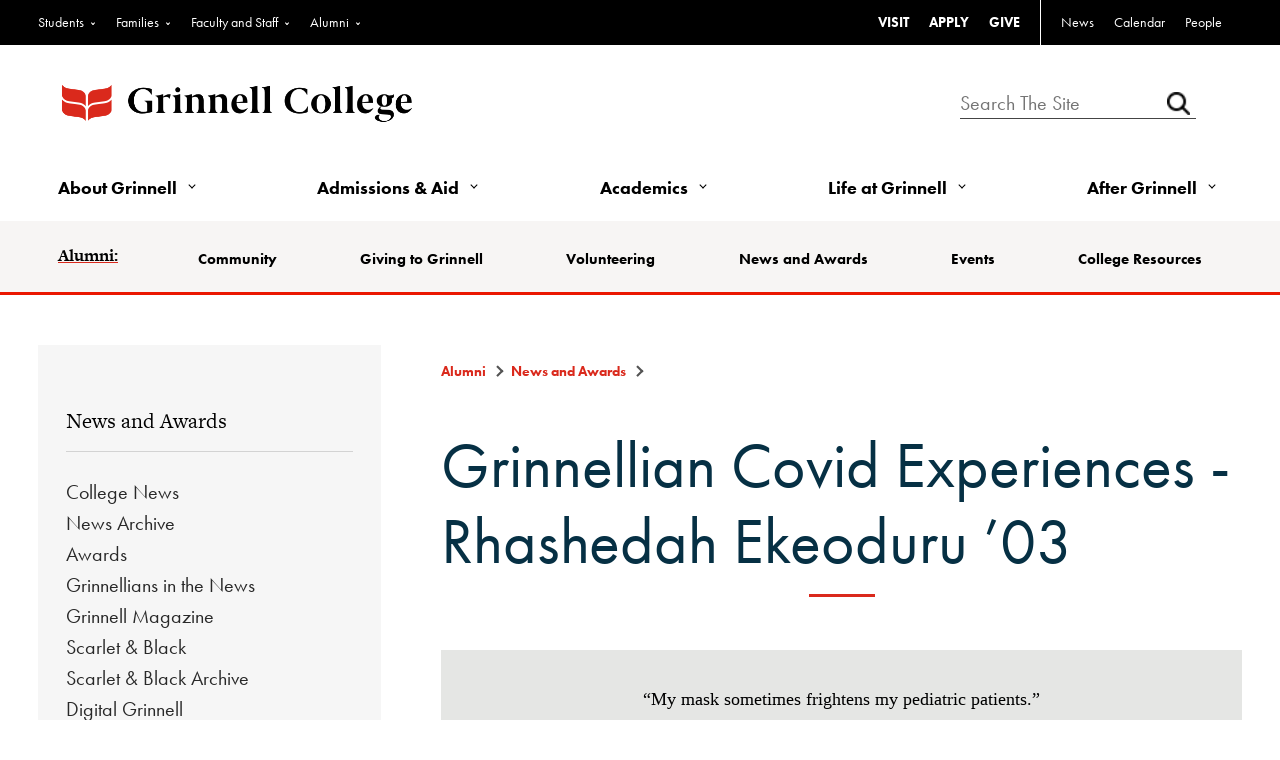

--- FILE ---
content_type: text/html; charset=utf-8
request_url: https://alumni.grinnell.edu/news/grinnellian-covid-experiences-rhashedah
body_size: 226539
content:
<!DOCTYPE html><html id="HTML" xmlns="http://www.w3.org/1999/xhtml" lang="en-us">
<head id="PageHead"><title>
	Grinnellian Covid Experiences - Rhashedah Ekeoduru - Grinnell College
</title><meta http-equiv="Content-Type" content="text/html; charset=UTF-8" /><meta content="http://schemas.microsoft.com/intellisense/ie5" name="vs_targetSchema" /><link rel="stylesheet" href="/stylesheet0.636206703858100000.css?id=0&iuqt=1" type="text/css" />
<link rel="stylesheet" href="/stylesheet15.636990535544730000.css?id=15&nodefaults=1&iuqt=1" type="text/css" />
<link rel="stylesheet" href="/stylesheet17.638133111065200000.css?id=17&nodefaults=1&iuqt=1" type="text/css" />
<link rel="stylesheet" href="/Client/Styles/IE8Menu.css?&iuqt=1" type="text/css" />
<link rel='SHORTCUT ICON' href='view.image?id=2008' type='image/x-icon' /><link rel='ICON' href='view.image?id=2008' type='image/x-icon' /><base id="baseId" target="_self"></base><meta name="description" content="“My mask sometimes frightens my pediatric patients.”" /><meta name="last-modified" content="6/24/2020 5:24:12 PM" /></head>
<body id="BodyId" style="margin: 0px; padding: 0px; border: 0px">
    <form method="post" action="/news/grinnellian-covid-experiences-rhashedah" onsubmit="javascript:return WebForm_OnSubmit();" id="form1">
<div class="aspNetHidden">
<input type="hidden" name="ScriptManager1_HiddenField" id="ScriptManager1_HiddenField" value="" />
<input type="hidden" name="__EVENTTARGET" id="__EVENTTARGET" value="" />
<input type="hidden" name="__EVENTARGUMENT" id="__EVENTARGUMENT" value="" />
<input type="hidden" name="__VIEWSTATE" id="__VIEWSTATE" value="TiRpIDzGHPC+2Zj6uUG3HjQPHZMvB6aWVm/jz56Hij+1hFI0E8TA8RgapZVqXbwdHoWk23moEQlT+P6DUdO8XJJSlqkIXknMtatXDf/PgG6gMT/ClQj2EtObhs2/SG5ucNDyHwtZY5KxzrjT6uUsjSjjR8aE10nzKaXvPVQji1yyOdzvjLcn9zInbtS7n0zA8aMSQ3bBkkiG8KjprPReZ1Z+YlqY+lGfTN0UvZrW0wraLJNAybSQUahjMMmiN4FKKTkRoDKQzpv/jZdu/WpnY9Lo5TgVjHA6CtsmAvCGueRtWbz9SwtogBTJGR8Sr98S5zRivc9QBnK1mxIo9qeNoo+jYyPqykOZ/7Y4CilQe5xFolULV0/hqiAySk9OiD2Ugi0L2mRJmM18KlwjfvM4SpHpAx0V8M7BajhVMRxvK8uqprNBgJ+JRWO3NmBSwdX0wwT3K2voc+adJLsdZ88k3EyeBtCehdnljjMRxZJCEF1usEsVt6djOvwHHEu/mhzunf6Qtn+akrmOytxDag0N2JfQ7h3sTILt+ToNg9IM3ewdQU003uhuZ6SgpZPXxnikiCmLSTK4lv05+YfwpyN6NC3CwWXzyn4NaMBm+Lc9jmPcQbIQbMsXiJqfm6DPTmvjVplLf8S5H5Nq7huJfWwTjiOYI/a7XP3UByPQCILguuDMIm398eu7B7ydQpChZzMqPC+N+8clu8Y5HXD4drhQVQutQVWERwpNRMmL8lqAAyYM1fDT3dgMsU/tD07qRgGM+02dayKf4H5Yeo7KEQK4/xGvQKXmlQYXI+YLrpx1qVXjNSvB3pcADI1Tos30oT+Ug79UOWUYoRYmRRbyPuZxWc/MRXyl9nwcA0roGRox6THk5ZzcpyUMiuUJj/XvDAoZhDZFiKj+C4XI4vY2KE0OlvCisxMiV9ZoucH400AQa0+Nnymji6yspDRpTmwpiwLXpC0iNQOd1QnNrokMpsZNNAAI7vlHi0anat1Q7sCoSwt4xSI3K8lRP4tP5XX3JQfEe+KPH/crbVQhHJGqzXu+atc7hB+ga/4+CIU6mb4AP4u8lvTju5Cy8IgyaO1/CYRt3c5NKJ8eVqtlKJhRJRBYhhpfR470LAkcQXn51kUWahnPTAKVH04m+zbaf4eG+5oU3MDrScdInLDdlNSsx4H5mxj5ewfUu0OfYPUX2NCZCAU2eJp2Z6LgyJkZAV/MbhaPRovm/4Jwojj8chaag1UBLEsSRa6v3ZozqGr3Ds/OBei9bUGeMtCZLGA3bT5Z5BHN7i6X4e7D9eTpSBHsP3w/m2WiVJor/s2kjtcdKCSFSP0qp3c3xyFJjzwCxiSM5YECCqo9kq4zZp1XEnMD62PvGpLrOSVuovaz+kS9ibuup4JPMJtYDNTyZcvhJzFtH2/[base64]/8UI8GtfiN6OcSgeMqmoTK08gG6ffITZilJ6cC5dql3RQWFGnFoQIYrRQyPGFtRfzWNK4QpwEg79bengTXt+A/ESHTAqKx4bfhdG9PQ8FxRZa7i/5ubUREMYhXrbJOCpeEv/pPI8O6NgoPRrBEIRzQblQ/Y5tOSqGyb75qI4a2dGXG9zyMBzOvbrWl7OwVUOhg262O5hTKtM0TE7pyYXRqjjSfHmA1xqK+PJSp6Rwg7+71rJVIxnn/[base64]/QRM/ScMy6skWCaY5FDHITZgR3ELYlCQALk121zgF3JLLyr3p56E61AGSy+Uob3sVgWqsMxPvqnVcHnH1KfufKf8McEC2A/APe+UonHqLYCgYJ6IHm5l38ACWL0kcVy8szEzR+MYF1+yDamv4viO37x7Pah7fvWcixBrbF51hoeJn5baCx46V13GAdvU9CVqXtuled6EjZiza8ARaT5umJQS5CDjPbfM2RIdWaDWoxZ2yTeMi9hj6eQp1k1C1F21iOa/2goNTWXQqEr7VBqkhCqpRVDgbuUYV8pNVhb+wTJhIpwW726vKTZ+46TH9rzXO/zU5xG5BKQEWc4F+IW6INV6O1o7dKSBPvvVsvEU/XuenXIsomRruAsza9VU0bbQILF5tJ8xcHM5GpKyx6fLkVJuCbbqsghpQMCLzBdX270PEuKF/XDPSUlaHe7mSmMeqO2PoWcE9KpLFEiQ+6J+Edk6vhIhhtjiSRowEnMzBDLqXSys7Ujm17Yov706PXXaVZfzNiqwKcCS6pmJpmASU8+2iS1PRSViFJp3v6EpsaCJxC5jqDrpjGbGs4v5Av0JQOALqONGmLqQEOPxG0QQAFnKURS/XH0d685Qt3VG83/GD4YWW46WNAxxMBZLBDWZgodWMAipRzQyPKU9fntinwFB1nYBwK9D0mPPzq0EDWalpttpXCd9YrN5rUSse7eGET6/T58O4W8sZ87ygH0b6sfbGHGj0gUq7JnddZS5KqlelK5KSUKVFoGdRXDJcxRghsl11f/omXPwnVmezeWJwi+jgNZtdehe3vqM/uONYjs9MVvYwJB1//8Lx9pOxajfyGguIhA/yvSEBYTQH4T2Pvzc7z/DMCC+OFVX2p0U0BEoyUWGMJkrMazpfy5vHvHsdRj0RbgZW1mPC4M/[base64]/bsiAHlvAX/N7vmzGilOCTpxRtEasx6R7jFYFSF1CyDPxOQQe9HfjJtvzDWBlpLO0ZU7SLlA6ntXhLGAkt8hIiJNi2eVt7c3sCDl1HKKJ0Ed/H6fkpBAjcfIlKeJ9q74YK+kKYrIfDYbnEu22hZS762u+/R1QBfupMy9WWJdrebxfVCp+oTy9nYH1pAmvDMUPRaytq8AL6AzFF67rLG+LclxD1oNnTr99aq8K1k+S4/[base64]/yen5PSeuELDzS+Abp8vJgJ+CDo2vX3udfS/BubXZk6l2nEG+x1cVeb5g5OwIQ+KwnmjSwDfUzSX18HWzTfNsTaxhaPZVB5GqqgzCuvEg1jl/cr+y18jVGk4NTWmWMfWMFZUBB7IIhg5RMUMyyeYYe/8mtXt0KIhmTBmwLTjD1pVuOeGxFCKx1o96Y+WkIHZeUqh7knCFaaCH/BHU6hsGsHpqhdsMkGlkbhNWRgIm9W1GxVEpk1j1DbpfTO/mi6ooT97R9L+wUGT4DF8rag6Kmq3Awus1Am9KTkQJZSehsQGayWiwQx+E3hJnK8xaira64ZRRi+JVOLIUplx6GXbZOeDQkQykJoBzD2RNT0Yjy59LqM2/9VIk4u5XqpWCx+Y1wfF3YIAXg26CApTj2wH9tXjzq6Fwy+z9TrMzhxVabzrQECAYh7WpmY345B/Qq9aKRzIrh8UYqhThgQO6HpptGQhxcsy4d7/C/aJYdyYDZuI0tzirBlWiGN6bwxzLRGtFLoQiGWwfwyDd5r2WRi4AzXUfY9A3w/ThbR2H1MYWUuTnSM/SXjABfE+YPAlEy45VONsOnvrYdVxwDg+ZfT+U7QlFBcawNhn/SkTsxuISPYR2ca0VlU3GOMvTPeasi0eqqF9VzLFZS3H3QGZSSkUBB+iLJtbnQNfblLE5IiFoyiQI4znrGHQcMpumJHwBBJJro0UTc4oqMYKkNTu2qUszDVLhwELw9W8pjy9pCDQrYcAUgwnSsyP9eC42fck73p9SIC4/E6gRlzb9vDxcdpoBGEuTKdHBqQQbpz+IY/GzdhMOomSVC82pc56/MmSfWQtxfuK7pM/[base64]/DOHnc3TFubbKWOlx8c1JllbAjdQQUd57VesLyR4yqeBS4ryYacv9D4FHKareo3NLPjb1rl6+QCTw3ClHxWQItPODcJIuxKskGuI+rCFc2Z3RudejiGowFVEb5Zi6/bx8lAnN3M7SHD0ZmvBrJYTNmNhro7LFmloOQw//Sv4XtLPSxBcx2zbkbW+wojjC8eCn4lmrO2+ReMGsZzIaWvgk1tP0c+gUzzL5cIDWcEhvQKQrWL+YwI5z36O5SBpx0jpnGakNmjNXiFe/xnmpkGRKZitwuR0TrJ/x4r4i2g+YkkpwcdDV66fRdtOOJICrUhzxeZZSjqpCbiD9PGPOvzgYzfL2aG8AvGdSqDbrsdyLKLVLOBAIgoty7ftFueYWuVAbYUEcXNjPO7Drsl7gPKLTJ8S8Hshyje+xpKxLH0nmjqR7JK7BVXJWLkdRnQzyyZ3w8vMaw9mPB2E0J9XNWi/vp30VtsZ4pU0jQMLiWvnpsiwWDV+8FIpK6Xd/OrZoHUXyvt+/MuznU6dESy1LGE96Cm1ERX+QWW8MEcQILSPsmhh+YfkaMHwyFp2knrvUkCTxDV3xN+5JNVSVnEYSmtUAb9PdL/AshsB2Km02h3NqmAR3VD/809kRSQ12vNUXXoKTS46J112E0Zh6HSgUr8tNgZLA60FOta+RJeu0KX7lTptIpoHop/KYE2iyfVtLZaASZPUmb08YuVOacdNNULg11KoyfdCTobn2z6h42+OwGBWuzorUtCASro4z1N95STqFdvbvpaBjkocXYs6h3T2kLV1cma9hAotqyeWjOtCm8RZuvlmeVwWa0rTOMFXRA2Y2YVI9ioAV/J5DP7QXoV1fBN/2KHH0bvCizgisaB8Wb/Ulw3uOiZRHSyHKMEzOUHydAI9p3Q22KD0fjc6Y+hvRxJk94yydq25XWudDP7dz9/KprYJshMycpivs8437VW4cAy9XWzNJZ1neJysMViKo6D+dwweejLcvq7e8YIC9a9bZiydWRJ1+je63v7XMkrfPBocb54626Ktc6/jiVyA8T6WdC9ON1ZG0UdfOQwG7Seuy8L388kq0VL5XlvvL4j+tDyuulnMoC1E6peRRurzVQanI+gJj6nDBL0m5zN5JIzrZHYMA4HonvEFHv4e8LSqnah+I9lHQF+l2nSuorRHOig3sYESpsSy3B7RdvDZdY3aFrRwluOqXmJM/qOpjfsWUYM7y9RFp4p09XJ3p1YQOaSGCkk1hKoBx+DEQmIez0PpaOQtTG6C389+148ToBJXL/lgRvACYmECjnqyxnfgKUW4BnCNv4fyF7cf1K/3xmb2Ayt7dEkHgBYRDncUUIqY6quUJf2BEw3M+fj9kvVyA8hqwKaXA61y40wPvE/Cu52UjRxZUuiWVPLVMLuSrWU8zI6ZNfSkJVBUjtHg+sHVqWQ7h01Y4yPsbEsR0Do/ypzVuwh5Lq3viEkT5NzpJdOZOtGGMSjsD2cNft79lhsu62j1PJ/x2setwTmGbN2E5y8OPUm+Ttm8hfQZMN7lcdxd9DVpwDz0oZ6Xct+XB+U/[base64]/F/Fb0FZGDgtflb+jFGzgcDudlCt3mWijNHViMWQ9IBPCzcHPwsWGlu8Y2uRWcblj9iWqzzBaxBlxXvleWZYknRONV4IE0pitnVP7lxzIGIUBIpBQrEGhEBC85cyWumf3ty0nb4pPKLdwLINFYeiHlDlmkbuDe53H+rT5DUY63e2iixeQSkm6T5xSffJI/wRhe3qXb8JW5AZA/fNl36iPjjnYBH8Q0fuMF7OBzDGyMVuWy9/Tp6q738/15b9nkkvB8x9tfoXpK+iNC23gHj2uAppbdUmT7RYI5gmOV0Z5+tGiRpV3HdZ45Nb72U4rpbyP/OIa9Hn6sfTiyJrsu2kV5ZSqW83hd2+ffCmSUthwwgjYVfFuIvSOcXCCr4tvpdZdt8n/koJMG5EuMMiq/iJfZzWFRMVEP0R0zkUSc3Wqz5UQyYbrQEsFWm6fd/5z3OQg0q8+rqjw4rLM/mqEWsu/fhC8NHM85OrykqjYyDKjrNy0HUG6GPxdAf8hAm0zaToiXswZRloBcgX3YP0IuWdRk4M4ja58R7HjqkNTqjxo8UetvwUWwlarg4Fnz2T84OKExj+duxkCH1JIG1mQxfa/kB81oNOq7t1nI9e2xlV88br/LWSrlKna/PcYXt8Uwph62Nn4UE6pGLn8B0ymheA1oRYZhuL1egecGf5c95F6QwW3AZPI5ormc0BT6Z2m1Virb/f8UrNkeH3wHKTosBWEYSE1OxL6Z/xuo3xWr5mBsgb/tQ7XhEjNjlQE7lufRVQHZ5eogF9ZGnH2S3Mhum/jVidoZveu5SJK923nthCyurrhcJklAuFMeqFP6eOyUdGicnrwKKORXFJ6n/4OrpeB0z6ym3mxGjGUKTGhYn+27mEPtPSYlR52pXU9aF7fmxvqIuFkkmUwtKYiOPdIGjtSShTKjnhru/URnDG06imYvAvL1q2uhmM2AXJwg3QNnk+PaAy+hBh/+chJuT1b9WFAkOZ4ZGjiEQ7Q0Bw7RNWF/6tDfb/iO89XJ4s7u/I3PUvjyI7AdqCCKdGu9sdzKFvjiERMyVKRUNKrFLYhYGEjB3GPRiKO6ouRUBoQEkmOaueOUBchWzNkfd0JzL/FmZmlF2jbtS1HYpZFtKMDlZzufaNhWBmOx6Em6t8a1K2DfxQHoE/[base64]/UxOtBWWQwO4lBysUsDUHK+GJJYYD7OY1eZMKERGbW3knckfPPcUvY/[base64]/[base64]/YQVRRJFtrvcYNfh4vs8vlDLlibZPJWidG8IVg8bzs0J3VfTOqAFfmQ6X7+4Hz8yDVIxOUJYn9yxkAbcbcqkfP9DgorMMAhwtc7GascqwkXPqa7azDV+V6hjFEt4ouJtzS76P5EPT/ZwsL9U7MzpbS1xpEF4Kv0+/KffJzHk7G/LSpb8rKquXa6WvRUVTqSD527Y4BIh1EBhdNf6C1RnHJ7r0OYZbZ+i4Mkj76rY8gn+Ro/TSfCTSUQu4nX+1SZ9jmTbhUJxRqC533FladOksCMTxPfftQoMDGeXesOv4aNJGSyuwhb87smBqwIifgfn92G3HxaY4s0BPRBXpvjTVx+sZcsBt5zSV1Eb5pkPgCQMsZra93GAU7zbSPWD6aaU7hhKCMfMSyhzP7bXZsx72G9BfDWf+GPmil2D58j/[base64]/ccYQPXe/bZqZf0wvMDefovTXdLl3EIckXTXPOKC/4rHyE+kPuY1ehViPJ1qqrRop1oPlUhi99gDe0eZQYqQWulO7/vFDUM7t9lIEZ0n4Yuau18t1L09SO9LgwDyMTVd022y01X1LNeq88A5z2NtThZtIgzOyTrN2ZA5kq+ABEfN5gq1YVkdkP58SDGUp0lsAI1wPQWXvl7mxROvz5o37mR9YXSBXYNAdOXIxjq2/0NQeurwCzgGSTDKmyatahUn7/hzBuEg3Zjwc8QNWzxJhRMYGyQiXwj+85+REGyPl8p7xXLvVgevrri5N7D+yXv00DrZ5ah+zXAh2W9HNFJPUy/fJUW2jIBBR9ACuvISkxNLaH+iQrj7HuEnz/8sUu5joWQH3mX4C73qplnx85KJ3fipxCl3t5u8Opi+tzm38VzThO50wyV0zqePyNyzqK6CMbUT6C05dNN0hjty5x/[base64]/KQwZm3sjgs44ri3icGkJ5u0ivG/3/hWJ1AlDn3oHFbOGOp0DW6NcEI/qmtOdaHKPUNrElyrFTRmYjBap5+cZbbt6DiL4qEdaleFb6VHVeyFHaFmNolrpIu/bO8xFWnDhmm9c+ZXVmkAuk5Gc3Avz8sL7TbM8IM7WjzJsTUnhTFaBsWEFfB1PocnzYTxXKOgKX85/usY8lsnqOTTPujtmHFXi2YwOWEEpuj6IPSyp83HQ6esur5jj5EQgDoEMrFhpl4eC+8F42Q6iFPdY/4QwB3pYtN6IxDM0iUxkE/[base64]/4HEiemyxAHQGp1z6H67aEDM1JZDpnRRt6206Z/93X/[base64]/LGnTpYr0ZY8PXjvAQ9h+185aadYM55utM2lU4GJ0Li0mlCrxaMph1K7ZCc1c95TgbZXuFMKGHX1aS7KfajowP4i0m7PGfzZEwFrsJtRimGrTrkXJd7AC9MqXg65M8rRBB2dXeDY4B+RPjlGJAAaZmC/02DJgp28UxmK4ZYaDqev+fQ9dJCKBByt05pqHI+KehtS4St1SPZTtuqM0KXKOc5GPHcI4x6Ua1JZ1A1FEHQ0LdXj1ctMIDiRXdlKxlnphX6n4TujWSqX9b11UadFgcHtKhuxXoxE9bLbcdBedcbDr6MS7YqcjPgXSdltq4U+TUeMa3Q4ZiyE73qWjHJqJ/FnFbA1fYoEDuWlpFFpVTXaxl+LE5AvhNExaRsgUvzUfMyBGoFV+1f3IBb9qRCcLikEBctiG1CPVd0hzFLGjzv0CwJ1uqM4kJZhFql/pA1CMbGgJFdlc+lq8RzXclclqHM56/hG9JFgk0UFKZF4rvJkCJxtgG1EQJJUQqdUL+vs0Ps9zH4LjR2KmW9qF6wcIvdDbNfhPjZiolDzaEoFuMcF6eyMry/2lo6BQhDAjg6nNoe0WIul26x2oqqKtu+SF6/sxwU0vs+xYEXkspzTUotSP282uCqCx6AFs4RqcUvfNQsyWfMdCeCiThN/B1pBz2/2UvTKCQtCttJ/PKg6HFh3RY/XGaAIz05jABZ3KHvaTLSJSbdKTM+yAbQqWhlJhaQU02SU9w9khLw0Ut5/bclaaNFT0Y02lLb1qPETAYB4I6LmayUypIXDeA9fuz/u5x+8X95OXlM4Fxg53Pbj5HzXQ+rC0Ii7OLtnHqaZoO06/J0xwJZSa6twmqgp0ySz/sH2/NsnnH8UKCGYmMW5U5n442uwfFp2LnRoNlw479gqWNK6VlymJY5xuA/H1WC1T1xZ7RnbfPDVD/++utAiLCDQDxmqijjpKZ7KzoZke8igtfqkDreke7hqxZy4p50DtWWJd29hnS0mHsURz/FmhWGtgBrpum94N4hTVqu5bN2j3dATwURYvCih91GnDKog+p661LxGQwNxMwunQNd7O6P/X3X6M2yb8gOKA/gFYlKSSDm7aAhslosoMb7cKPIbgYFOj6ZB/+XD8E+hEOnRkN3bLOdjszBdCCsNn4yb2jqkRmeA4qPHBWLCqNLvZIMgh/X9Axdv9TOnA6ny0ZUr/4dRi0BRf0eZp6xixbWG6+X7kiBJiwpvsC8abfMI/FD2fB0/H+D+QDX5Dy/azZXuqtbf8ks1ts9Z86uWN1RykPK4hZ7Mq/8MvANrRZR6IUIKS47NX+xwRArqGevemtPihE7qBFALFEtf7LrAkPzQkPs1ixQMZZJEZf/IMea+pFQlxh8YGV6ggArB5dCpFyZRz5Soi56KGu5tg/i2VezLaQGuPsvN7c34HUQ64CL/cJ9j/ZEu5Sk9TDwOm/w601r0iXHfvyF/WlqOrsf0dkgbM0DvViAtXyH9k0H6zYHw/[base64]/whP9J3co0OFvZIKZeEwKvhyEDov5Wx2iLEDvh8rhAMn9XX6SmnOmBzIklpJ8Q12uBGDlHGH84m3nH7QjvX8CBN1Y/4T2+vgbbwkTOlYZwgzcyytpxwlTAm/YUyuaZYGdT0uVxpoIr9x/PtmvMp+tLGZoWKsdbiYMihQjnqbPC4dLF7GVCMYuBlp0STg/9wVsxOTYJkd0BmxNPGsqrUW/UaBic9gOnFwZpvXrehACopKaAhD9C/3llXw6DHaU4Qc9PxOQ+mHZ+wu9bMF47G1aH87zP3Em3XZZN6MHjgLHz26ew8uYd2+gxaVfRNkt7k5wtq278JSX7Bn0HWfWk2pvJmj+RZ2wWTtTK0JI6hYBRiRZ/VBNptQ=" />
</div>

<script type="text/javascript">
//<![CDATA[
var theForm = document.forms['form1'];
if (!theForm) {
    theForm = document.form1;
}
function __doPostBack(eventTarget, eventArgument) {
    if (!theForm.onsubmit || (theForm.onsubmit() != false)) {
        theForm.__EVENTTARGET.value = eventTarget;
        theForm.__EVENTARGUMENT.value = eventArgument;
        theForm.submit();
    }
}
//]]>
</script>


<script src="/WebResource.axd?d=pynGkmcFUV13He1Qd6_TZALx_M7OjOHpxj6dfZroBK-j2ruC7C14KTrg4xG4IR4oFNcNYpTeTFiv4a1jT-y9iQ2&amp;t=638901392248157332" type="text/javascript"></script>


<script src="/Client/Scripts/API/BBAPI-min.js?bbjsversion=7.2.9.1700" type="text/javascript"></script>
<script src="/Client/Scripts/Bbnccore-min.js?bbjsversion=7.2.9.1700" type="text/javascript"></script>
<script type="text/javascript">
//<![CDATA[
var LOGGEDIN = "";//]]>
</script>

<script src="/Client/Scripts/jquery/3.7.1/jquery.min.js" type="text/javascript"></script>
<script src="/Client/Scripts/jqueryui/1.14.0/jquery-ui.js" type="text/javascript"></script>
<script type="text/javascript">
//<![CDATA[
BLACKBAUD.netcommunity.jQuery.setVersionReference();//]]>
</script>

<script src="/Client/Scripts/jquery/jquery.validate.js" type="text/javascript"></script>
<script src="/Client/Scripts/jquery/additional-methods.js" type="text/javascript"></script>
<script src="/Client/Scripts/jquery/jquery.maskedinput-1.1.4.js" type="text/javascript"></script>
<script type="text/javascript">
//<![CDATA[
ROOT_PATH = 'https://alumni.grinnell.edu/'; BLACKBAUD.api.pageInformation.rootPath = 'https://alumni.grinnell.edu/';BLACKBAUD.netcommunity.WebMethodsURL = 'https://alumni.grinnell.edu/webservices/webmethods.asmx';BLACKBAUD.netcommunity.images = BLACKBAUD.netcommunity.images || {}; BLACKBAUD.netcommunity.images.imageUrlPrefix = 'https://alumni.grinnell.edu/view.image?id=';modallvl = 0; ;var isIE = (window.ActiveXObject || "ActiveXObject" in window);;var DebugMode = false; ;var isAdminPage = false;;BLACKBAUD.netcommunity.bbAppFxRoot = 'https://s20abnc01web01.sky.blackbaud.com/29131nc';;BLACKBAUD.netcommunity.bbAppFxDB = '79be99b6-0129-42b4-98b9-cbf5723795a8';;BLACKBAUD.netcommunity.PageID = 3652; BLACKBAUD.api.pageInformation.pageId = 3652;;//]]>
</script>

<script src="/ScriptResource.axd?d=x6wALODbMJK5e0eRC_p1LWS2DDOu7LGxLo4C0U8oAxLkzGY7Qybl5e43nL0pO6x3v5uiLEGekizSgHpN46NGJvOpsI8uDwbw59qVynyU8tZoAlKLoHvulyIQVh5F86eH0&amp;t=ffffffffec54f2d7" type="text/javascript"></script>
<script src="/ScriptResource.axd?d=P5lTttoqSeZXoYRLQMIScDyKqGC7p9jPqhT7TQE25u-BcMh0awhgwHcXdbFwL7tHEs2aVGbw6f48BhZWigrPvH9Kup1oosGKvlTiOfW8btKJl7LARCaeIFkhfMwY6fZV0&amp;t=ffffffffec54f2d7" type="text/javascript"></script>
<script src="/Client/Scripts/webkit.js" type="text/javascript"></script>
<script type="text/javascript">
//<![CDATA[
function WebForm_OnSubmit() {
BLACKBAUD.netcommunity.setBrowserDateTimeForServer('hidBrowserDateTime');
return true;
}
//]]>
</script>

<div class="aspNetHidden">

	<input type="hidden" name="__VIEWSTATEGENERATOR" id="__VIEWSTATEGENERATOR" value="8CAEDFE0" />
	<input type="hidden" name="__VIEWSTATEENCRYPTED" id="__VIEWSTATEENCRYPTED" value="" />
</div>
        
        <script type="text/javascript">
//<![CDATA[
Sys.WebForms.PageRequestManager._initialize('ScriptManager1', 'form1', [], [], [], 90, '');
//]]>
</script>

        <div id="wrapper"><!--begin header-->
<div id="masthead"><!--begin branding-->
<div id="utilities" class="g-4">
<div class="container">
<div class="row">
<div class="util-left">

<!--START MENU-->
<ul class="menu audience"><li class=" menuItem1 first parent"><a href="https://www.grinnell.edu/students">Students</a><ul class="nccUlMenuSub1"><li class="menuItem1 first last parent"><a>General</a><ul class="nccUlMenuSub2"><li class=" menuItem1 first"><a href="https://www.grinnell.edu/students">Current Students</a></li><li class=" menuItem2"><a href="https://grinco.sharepoint.com/SitePages/Landing.aspx">GrinnellShare</a></li><li class=" menuItem3"><a href="http://catalog.grinnell.edu/">Academic Catalog</a></li><li class=" menuItem4"><a href="https://colss-prod.ec.grinnell.edu/Student/Courses">Schedule of Courses</a></li><li class=" menuItem5"><a href="https://grinnell.joinhandshake.com/login">Handshake</a></li><li class="menuItem6 last"><a href="https://www.grinnell.edu/congratulations-grinnellian">Admitted Student Resources</a></li></ul></li></ul></li><li class=" menuItem2 parent"><a href="https://www.grinnell.edu/families">Families</a><ul class="nccUlMenuSub1"><li class="menuItem1 first last parent"><a>General</a><ul class="nccUlMenuSub2"><li class=" menuItem1 first"><a href="https://www.grinnell.edu/families/resource-guide">Family Resource Guide</a></li><li class=" menuItem2"><a href="https://www.grinnell.edu/about/offices-services/registrar/calendars/5-year">Academic Calendar</a></li><li class=" menuItem3"><a href="https://catalog.grinnell.edu/">Academic Catalog</a></li><li class=" menuItem4"><a href="https://www.grinnell.edu/about/offices-services/confops/commencement">Commencement</a></li><li class="menuItem5 last"><a href="https://www.grinnell.edu/campus-life/transportation">Transportation</a></li></ul></li></ul></li><li class=" menuItem3 parent"><a href="https://www.grinnell.edu/faculty-staff">Faculty and Staff</a><ul class="nccUlMenuSub1"><li class="menuItem1 first last parent"><a>General</a><ul class="nccUlMenuSub2"><li class=" menuItem1 first"><a href="https://grinco.sharepoint.com/SitePages/Landing.aspx">GrinnellShare</a></li><li class=" menuItem2"><a href="http://catalog.grinnell.edu/">Academic Catalog</a></li><li class="menuItem3 last"><a href="https://www.grinnell.edu/academics/dean">Dean&#39;s Office</a></li></ul></li></ul></li><li class="menuItem4 last parent"><a href="https://alumni.grinnell.edu/home">Alumni</a><ul class="nccUlMenuSub1"><li class=" menuItem1 first parent"><a>General</a><ul class="nccUlMenuSub2"><li class=" menuItem1 first"><a href="https://alumni.grinnell.edu/alumni-community">Community</a></li><li class=" menuItem2"><a href="https://alumni.grinnell.edu/giving-to-grinnell">Giving to Grinnell</a></li><li class=" menuItem3"><a href="https://alumni.grinnell.edu/volunteering">Volunteering</a></li><li class=" menuItem4"><a href="https://alumni.grinnell.edu/news-awards">News and Awards</a></li><li class=" menuItem5"><a href="https://alumni.grinnell.edu/events">Events</a></li><li class="menuItem6 last"><a href="https://alumni.grinnell.edu/college-resources">College Resources</a></li></ul></li><li class="menuItem2 last Alumni parent"><a>Alumni</a><ul class="nccUlMenuSub2"><li class=" menuItem1 first"><a href="https://give.grinnell.edu/give">Give Now</a></li><li class=" menuItem2"><a href="https://alumni.grinnell.edu/events-calendar">Attend an Event</a></li><li class=" menuItem3"><a href="https://alumni.grinnell.edu/alumni-directory">Find Alumni</a></li><li class=" menuItem4"><a href="https://grinnell.co1.qualtrics.com/jfe/form/SV_0U24whZtZpVxThQ">Update My Info</a></li><li class=" menuItem5"><a href="https://alumni.grinnell.edu/college-resources/dar-staff">Contact Us</a></li><li class="menuItem6 last"><a href="https://alumni.grinnell.edu/volunteer/alumni-council">Alumni Council</a></li></ul></li></ul></li></ul>




<!--END MENU--></div>
<div class="util-right">

<!--START MENU-->
<ul class="menu utilNav"><li class=" menuItem1 first"><a href="https://www.grinnell.edu/admission/visit">VISIT</a></li><li class=" menuItem2"><a href="https://www.grinnell.edu/admission/apply">APPLY</a></li><li class=" menuItem3"><a href="https://give.grinnell.edu/give">GIVE</a></li><li class=" menuItem4"><a href="https://www.grinnell.edu/news">News</a></li><li class=" menuItem5"><a href="https://events.grinnell.edu">Calendar</a></li><li class="menuItem6 last"><a href="https://www.grinnell.edu/people">People</a></li></ul>




<!--END MENU--></div>
</div>
</div>
</div>
<div id="header">
<div class="container">
<div class="row">
<div id="logo" class="g-8">
<p><a href="https://www.grinnell.edu/"><img alt="Grinnell College" height="166" src="https://alumni.grinnell.edu/image/visual-design-elements/logo_0.png" width="790" /></a></p>

</div>
<div id="quick-search" class="g-4">
<div id="search">
<div class="site-search">
  <input id="site-search" type="text" placeholder="Search The Site" name="site-search" size="60" maxlength="128" /><span id="site-search-btn">Search The Site</span></div></div>

</div>
<div id="mobile-menu"><span class="menu-icon"> </span>Menu</div>
<div id="mobile-search"><span class="search-icon"> </span>search</div>
<div id="main-nav">

<!--START MENU-->
<ul class="menu mainNav"><li class=" menuItem1 first parent"><a href="https://www.grinnell.edu/about">About Grinnell</a><ul class="nccUlMenuSub1"><li class=" menuItem1 first"><a href="http://www.grinnell.edu/about/at-a-glance">Grinnell at a Glance</a></li><li class=" menuItem2"><a href="https://www.grinnell.edu/about/land">Land Acknowledgement</a></li><li class=" menuItem3"><a href="http://www.grinnell.edu/about/leadership">Leadership and Administration</a></li><li class="menuItem4 last"><a href="http://www.grinnell.edu/poll">Grinnell College National Poll</a></li></ul></li><li class=" menuItem2 parent"><a href="http://www.grinnell.edu/admission">Admissions &amp; Aid</a><ul class="nccUlMenuSub1"><li class=" menuItem1 first"><a href="https://www.grinnell.edu/admission/why-grinnell">Why Grinnell</a></li><li class=" menuItem2"><a href="https://www.grinnell.edu/admission/financial-aid">Financial Aid and Cost of Attendance</a></li><li class=" menuItem3"><a href="https://www.grinnell.edu/admission/visit">Visit Grinnell</a></li><li class="menuItem4 last"><a href="https://www.grinnell.edu/admission/apply">Apply to Grinnell</a></li></ul></li><li class=" menuItem3 parent"><a href="http://www.grinnell.edu/academics">Academics</a><ul class="nccUlMenuSub1"><li class=" menuItem1 first"><a href="https://www.grinnell.edu/academics/majors-concentrations">Majors and Concentrations</a></li><li class=" menuItem2"><a href="https://www.grinnell.edu/academics/experience">The Academic Experience</a></li><li class=" menuItem3"><a href="https://www.grinnell.edu/academics/global">Global Grinnell</a></li><li class=" menuItem4"><a href="https://www.grinnell.edu/academics/resources">Centers, Programs, and Resources</a></li><li class="menuItem5 last"><a href="https://www.grinnell.edu/academics/libraries">Libraries</a></li></ul></li><li class=" menuItem4 parent"><a href="https://www.grinnell.edu/campus-life">Life at Grinnell</a><ul class="nccUlMenuSub1"><li class=" menuItem1 first"><a href="https://www.grinnell.edu/campus-life/campus-living">Student Life</a></li><li class=" menuItem2"><a href="https://www.grinnell.edu/campus-life/athletics">Athletics</a></li><li class=" menuItem3"><a href="https://www.grinnell.edu/campus-life/arts-culture">Arts and Culture</a></li><li class=" menuItem4"><a href="https://www.grinnell.edu/campus-life/grinnell">Campus and Community</a></li><li class=" menuItem5"><a href="https://www.grinnell.edu/campus-life/transportation">Transportation</a></li><li class="menuItem6 last"><a href="https://www.grinnell.edu/campus-life/sustainability">Sustainability</a></li></ul></li><li class="menuItem5 last parent"><a href="https://www.grinnell.edu/after-grinnell">After Grinnell</a><ul class="nccUlMenuSub1"><li class=" menuItem1 first"><a href="https://www.grinnell.edu/after-grinnell/cls">Center for Careers, Life, and Service</a></li><li class=" menuItem2"><a href="https://www.grinnell.edu/after-grinnell/graduate-outcomes-all-majors">Graduate Outcomes</a></li><li class=" menuItem3"><a href="https://www.grinnell.edu/globe">Grinnellians Around the Globe</a></li><li class="menuItem4 last"><a href="https://www.grinnell.edu/after-grinnell/alumni-stories">Alumni Outcomes Stories</a></li></ul></li></ul>




<!--END MENU--></div>
</div>
</div>
<div id="alumni-nav">
<div id="mobile-menu-alumni"><span class="menu-icon"> </span>Menu</div>
<div class="container">
<p><a href="https://alumni.grinnell.edu/home"><span style="color: #000000;"><strong>Alumni:</strong></span></a></p>



<!--START MENU-->
<ul class="menu alumniMenu"><li class=" menuItem1 first parent"><a href="https://alumni.grinnell.edu/alumni-community">Community</a><ul class="nccUlMenuSub1"><li class=" menuItem1 first parent"><a href="https://alumni.grinnell.edu/alumni-directory">Alumni Directory</a><ul class="nccUlMenuSub2"><li class=" menuItem1 first hide"><a href="https://alumni.grinnell.edu/directory-profile-page">Directory Profile Page</a></li><li class="menuItem2 last hide"><a href="https://alumni.grinnell.edu/community/alumni-directory-guidelines">Alumni Directory Guidelines</a></li></ul></li><li class=" menuItem2"><a href="https://alumni.grinnell.edu/alumni-deceased-lost-directory">Alumni Deceased and Invalid Address Directory</a></li><li class=" menuItem3 hide"><a href="https://alumni.grinnell.edu/community/veterans-memorial-project">Veterans Memorial Project</a></li><li class=" menuItem4 parent"><a href="https://alumni.grinnell.edu/community/the-grinnellian">The Grinnellian</a><ul class="nccUlMenuSub2"><li class=" menuItem1 first hide"><a href="https://alumni.grinnell.edu/community/the-grinnellian-july-2019">The Grinnellian - July 2019</a></li><li class=" menuItem2 hide"><a href="https://alumni.grinnell.edu/community/the-grinnellian-august-2019">The Grinnellian - August 2019</a></li><li class=" menuItem3 hide"><a href="https://alumni.grinnell.edu/community/the-grinnellian-september-2019">The Grinnellian - September 2019</a></li><li class=" menuItem4 hide"><a href="https://alumni.grinnell.edu/community/the-grinnellian-october-2019">The Grinnellian - October 2019</a></li><li class=" menuItem5 hide"><a href="https://alumni.grinnell.edu/community/the-grinnellian-january-2020">The Grinnellian - January 2020</a></li><li class=" menuItem6 hide"><a href="https://alumni.grinnell.edu/community/the-grinnellian-december-2019">The Grinnellian - December 2019</a></li><li class=" menuItem7 hide"><a href="https://alumni.grinnell.edu/community/the-grinnellian-november-2019">The Grinnellian - November 2019</a></li><li class=" menuItem8 hide"><a href="https://alumni.grinnell.edu/community/the-grinnellian-february-2020">The Grinnellian - February 2020</a></li><li class=" menuItem9 hide"><a href="https://alumni.grinnell.edu/community/the-grinnellian-march-2020">The Grinnellian - March 2020</a></li><li class=" menuItem10 hide"><a href="https://alumni.grinnell.edu/community/the-grinnellian-april-2020">The Grinnellian - April 2020 (Copy)</a></li><li class=" menuItem11 hide"><a href="https://alumni.grinnell.edu/community/the-grinnellian-may-2020">The Grinnellian - May 2020</a></li><li class=" menuItem12 hide"><a href="https://alumni.grinnell.edu/community/the-grinnellian-june-2020">The Grinnellian - June 2020</a></li><li class=" menuItem13 hide"><a href="https://alumni.grinnell.edu/community/the-grinnellian-july-2020">The Grinnellian - July 2020</a></li><li class=" menuItem14 hide"><a href="https://alumni.grinnell.edu/community/the-grinnellian-august-2020">The Grinnellian - August 2020</a></li><li class=" menuItem15 hide"><a href="https://alumni.grinnell.edu/community/the-grinnellian-september-2020">The Grinnellian - September 2020</a></li><li class=" menuItem16 hide"><a href="https://alumni.grinnell.edu/community/the-grinnellian-november-2020">The Grinnellian - November 2020</a></li><li class=" menuItem17 hide"><a href="https://alumni.grinnell.edu/community/the-grinnellian-october-2020">The Grinnellian - October 2020</a></li><li class=" menuItem18 hide"><a href="https://alumni.grinnell.edu/community/the-grinnellian-december-2020">The Grinnellian - December 2020</a></li><li class=" menuItem19 hide"><a href="https://alumni.grinnell.edu/community/the-grinnellian-january-2021">The Grinnellian - January 2021</a></li><li class=" menuItem20 hide"><a href="https://alumni.grinnell.edu/community/the-grinnellian-february-2021">The Grinnellian - February 2021</a></li><li class=" menuItem21 hide"><a href="https://alumni.grinnell.edu/community/the-grinnellian-march-2021">The Grinnellian - March 2021</a></li><li class=" menuItem22 hide"><a href="https://alumni.grinnell.edu/community/the-grinnellian-april-2021">The Grinnellian - April 2021</a></li><li class=" menuItem23 hide"><a href="https://alumni.grinnell.edu/community/the-grinnellian-may-2021">The Grinnellian - May 2021</a></li><li class=" menuItem24 hide"><a href="https://alumni.grinnell.edu/community/the-grinnellian-june-2021">The Grinnellian - June 2021</a></li><li class=" menuItem25 hide"><a href="https://alumni.grinnell.edu/community/the-grinnellian-july-2021">The Grinnellian - July 2021</a></li><li class=" menuItem26 hide"><a href="https://alumni.grinnell.edu/community/the-grinnellian-august-2021">The Grinnellian - August 2021</a></li><li class=" menuItem27 hide"><a href="https://alumni.grinnell.edu/community/the-grinnellian-september-2021">The Grinnellian - September 2021</a></li><li class=" menuItem28 hide"><a href="https://alumni.grinnell.edu/community/the-grinnellian-november-2021">The Grinnellian - November 2021</a></li><li class=" menuItem29 hide"><a href="https://alumni.grinnell.edu/community/the-grinnellian-october-2021">The Grinnellian - October 2021</a></li><li class=" menuItem30 hide"><a href="https://alumni.grinnell.edu/community/the-grinnellian-new-year-2022">The Grinnellian - New Year 2022</a></li><li class=" menuItem31 hide"><a href="https://alumni.grinnell.edu/community/the-grinnellian-february-2022">The Grinnellian - February 2022</a></li><li class=" menuItem32 hide"><a href="https://alumni.grinnell.edu/community/the-grinnellian-january-2022">The Grinnellian - January 2022</a></li><li class=" menuItem33 hide"><a href="https://alumni.grinnell.edu/community/the-grinnellian-march-2022">The Grinnellian - March 2022</a></li><li class=" menuItem34 hide"><a href="https://alumni.grinnell.edu/community/the-grinnellian-april-2022">The Grinnellian - April 2022</a></li><li class=" menuItem35 hide"><a href="https://alumni.grinnell.edu/community/the-grinnellian-may-2022">The Grinnellian - May 2022</a></li><li class=" menuItem36 hide"><a href="https://alumni.grinnell.edu/community/the-grinnellian-june-2022">The Grinnellian - June 2022</a></li><li class=" menuItem37 hide"><a href="https://alumni.grinnell.edu/community/the-grinnellian-july-2022">The Grinnellian - July 2022</a></li><li class=" menuItem38 hide"><a href="https://alumni.grinnell.edu/community/the-grinnellian-august-2022">The Grinnellian - August 2022</a></li><li class=" menuItem39 hide"><a href="https://alumni.grinnell.edu/community/the-grinnellian-september-2022">The Grinnellian - September 2022</a></li><li class=" menuItem40 hide"><a href="https://alumni.grinnell.edu/community/the-grinnellian-october-2022">The Grinnellian - October 2022</a></li><li class=" menuItem41 hide"><a href="https://alumni.grinnell.edu/community/the-grinnellian-november-2022">The Grinnellian - November 2022</a></li><li class=" menuItem42 hide"><a href="https://alumni.grinnell.edu/community/the-grinnellian-december-2022">The Grinnellian - December 2022</a></li><li class=" menuItem43 hide"><a href="https://alumni.grinnell.edu/community/the-grinnellian-january-2023">The Grinnellian - January 2023</a></li><li class=" menuItem44 hide"><a href="https://alumni.grinnell.edu/community/the-grinnellian-2019-archive">The Grinnellian eNewsletter 2019 Archive</a></li><li class=" menuItem45 hide"><a href="https://alumni.grinnell.edu/community/the-grinnellian-2020-archive">The Grinnellian eNewsletter 2020 Archive</a></li><li class=" menuItem46 hide"><a href="https://alumni.grinnell.edu/community/the-grinnellian-2021-archive">The Grinnellian eNewsletter 2021 Archive</a></li><li class=" menuItem47 hide"><a href="https://alumni.grinnell.edu/community/the-grinnellian-february-2023">The Grinnellian - February 2023</a></li><li class=" menuItem48 hide"><a href="https://alumni.grinnell.edu/community/the-grinnellian-march-2023">The Grinnellian - March 2023</a></li><li class=" menuItem49 hide"><a href="https://alumni.grinnell.edu/community/the-grinnellian-april-2023">The Grinnellian - April 2023</a></li><li class=" menuItem50 hide"><a href="https://alumni.grinnell.edu/community/the-grinnellian-may-2023">The Grinnellian - May 2023</a></li><li class=" menuItem51 hide"><a href="https://alumni.grinnell.edu/community/the-grinnellian-june-2023">The Grinnellian - June 2023</a></li><li class=" menuItem52 hide"><a href="https://alumni.grinnell.edu/community/the-grinnellian-july-2023">The Grinnellian - July 2023</a></li><li class=" menuItem53 hide"><a href="https://alumni.grinnell.edu/community/the-grinnellian-august-2023">The Grinnellian - August 2023</a></li><li class=" menuItem54 hide"><a href="https://alumni.grinnell.edu/community/the-grinnellian-september-2023">The Grinnellian - September 2023</a></li><li class=" menuItem55 hide"><a href="https://alumni.grinnell.edu/community/the-grinnellian-october-2023">The Grinnellian - October 2023</a></li><li class=" menuItem56 hide"><a href="https://alumni.grinnell.edu/community/the-grinnellian---november-2023">The Grinnellian - November 2023</a></li><li class=" menuItem57 hide"><a href="https://alumni.grinnell.edu/community/the-grinnellian-december-2023">The Grinnellian - December 2023</a></li><li class=" menuItem58 hide"><a href="https://alumni.grinnell.edu/community/the-grinnellian-january-2024">The Grinnellian - January 2024</a></li><li class=" menuItem59 hide"><a href="https://alumni.grinnell.edu/community/the-grinnellian-enewsletter-2022-archive">The Grinnellian eNewsletter 2022 Archive</a></li><li class=" menuItem60 hide"><a href="https://alumni.grinnell.edu/community/the-grinnellian-february-2024">The Grinnellian - February 2024</a></li><li class=" menuItem61 hide"><a href="https://alumni.grinnell.edu/community/the-grinnellian-march-2024">The Grinnellian - March 2024</a></li><li class=" menuItem62 hide"><a href="https://alumni.grinnell.edu/community/the-grinnellian-april-2024">The Grinnellian - April 2024</a></li><li class=" menuItem63 hide"><a href="https://alumni.grinnell.edu/community/the-grinnellian-may-2024">The Grinnellian - May 2024</a></li><li class=" menuItem64 hide"><a href="https://alumni.grinnell.edu/community/the-grinnellian-june-2024">The Grinnellian - June 2024</a></li><li class=" menuItem65 hide"><a href="https://alumni.grinnell.edu/community/the-grinnellian-july-2024">The Grinnellian - July 2024</a></li><li class=" menuItem66 hide"><a href="https://alumni.grinnell.edu/community/the-grinnellian-august-2024">The Grinnellian - August 2024</a></li><li class=" menuItem67 hide"><a href="https://alumni.grinnell.edu/community/the-grinnellian-september-2024">The Grinnellian - September 2024</a></li><li class=" menuItem68 hide"><a href="https://alumni.grinnell.edu/community/the-grinnellian-october-2024">The Grinnellian - October 2024</a></li><li class=" menuItem69 hide"><a href="https://alumni.grinnell.edu/community/the-grinnellian-november-2024">The Grinnellian - November 2024</a></li><li class=" menuItem70 hide"><a href="https://alumni.grinnell.edu/community/the-grinnellian-december-2024">The Grinnellian - December 2024</a></li><li class=" menuItem71 hide"><a href="https://alumni.grinnell.edu/community/the-grinnellian-january-2025">The Grinnellian - January 2025</a></li><li class=" menuItem72 hide"><a href="https://alumni.grinnell.edu/community/the-grinnellian-february-2025">The Grinnellian - February 2025</a></li><li class=" menuItem73 hide"><a href="https://alumni.grinnell.edu/community/the-grinnellian-enewsletter-2023-archive">The Grinnellian eNewsletter 2023 Archive</a></li><li class=" menuItem74 hide"><a href="https://alumni.grinnell.edu/community/the-grinnellian-march-2025">The Grinnellian - March 2025</a></li><li class=" menuItem75 hide"><a href="https://alumni.grinnell.edu/community/the-grinnellian-april-2025">The Grinnellian - April 2025</a></li><li class=" menuItem76 hide"><a href="https://alumni.grinnell.edu/community/the-grinnellian-may-2025">The Grinnellian - May 2025</a></li><li class=" menuItem77 hide"><a href="https://alumni.grinnell.edu/community/the-grinnellian-june-2025">The Grinnellian - June 2025</a></li><li class=" menuItem78 hide"><a href="https://alumni.grinnell.edu/community/the-grinnellian-july-2025">The Grinnellian - July 2025</a></li><li class=" menuItem79 hide"><a href="https://alumni.grinnell.edu/community/the-grinnellian-august-2025">The Grinnellian - August 2025</a></li><li class=" menuItem80 hide"><a href="https://alumni.grinnell.edu/community/the-grinnellian-september-2025">The Grinnellian - September 2025</a></li><li class="menuItem81 last hide"><a href="https://alumni.grinnell.edu/community/the-grinnellian-november-2025">The Grinnellian - November 2025</a></li></ul></li><li class=" menuItem5 parent"><a href="https://alumni.grinnell.edu/community/affinity-groups">Affinity Groups</a><ul class="nccUlMenuSub2"><li class=" menuItem1 first"><a href="https://alumni.grinnell.edu/community/alumni-disability-alliance">Alumni Disability Alliance</a></li><li class=" menuItem2"><a href="https://alumni.grinnell.edu/community/conexiones">Conexiones</a></li><li class=" menuItem3"><a href="https://alumni.grinnell.edu/community/grinnell-black-alumni-network">Grinnell Black Alumni Network</a></li><li class="menuItem4 last"><a href="https://alumni.grinnell.edu/community/grinnell-rainbow-alumni">Grinnell Rainbow Alumni</a></li></ul></li><li class=" menuItem6 parent"><a href="https://alumni.grinnell.edu/community/regional-networks">Regional Networks</a><ul class="nccUlMenuSub2"><li class=" menuItem1 first hide"><a href="https://alumni.grinnell.edu/community/regional-networks/upcoming-events">Upcoming Events</a></li><li class=" menuItem2"><a href="https://alumni.grinnell.edu/community/regional-networks/northeast-regional-networks">Northeast Regional Networks</a></li><li class=" menuItem3"><a href="https://alumni.grinnell.edu/community/regional-networks/southeast-regional-networks">Southeast Regional Networks</a></li><li class=" menuItem4"><a href="https://alumni.grinnell.edu/community/regional-networks/midwest-regional-networks">Midwest Regional Network</a></li><li class=" menuItem5"><a href="https://alumni.grinnell.edu/community/regional-networks/southwest-regional-networks">Southwest Regional Networks</a></li><li class=" menuItem6"><a href="https://alumni.grinnell.edu/community/regional-networks/west-regional-networks">West Regional Networks</a></li><li class=" menuItem7"><a href="https://alumni.grinnell.edu/community/regional-networks/international-regional-networks">International Regional Networks</a></li><li class=" menuItem8"><a href="https://alumni.grinnell.edu/community/regional-networks/regional-networks-events">Regional Networks Events</a></li><li class="menuItem9 last"><a href="https://alumni.grinnell.edu/community/regional-networks/regional-networks-get-involved">Get Involved with Regional Networks</a></li></ul></li><li class=" menuItem7 parent"><a href="https://alumni.grinnell.edu/community/classnotes">Classnotes</a><ul class="nccUlMenuSub2"><li class=" menuItem1 first hide"><a href="https://alumni.grinnell.edu/community/classnotes-fall-2017">Classnotes Fall 2017</a></li><li class="menuItem2 last hide"><a href="https://alumni.grinnell.edu/community/classnotes-summer-2018">Classnotes Summer 2018</a></li></ul></li><li class=" menuItem8"><a href="https://alumni.grinnell.edu/community/be-social">Be Social</a></li><li class=" menuItem9 hide"><a href="https://alumni.grinnell.edu/community/remembering-kenneth-christiansen">Remembering Kenneth A. Christiansen</a></li><li class=" menuItem10 hide"><a href="https://alumni.grinnell.edu/community/grinnellians-got-talent">Grinnellians Got Talent</a></li><li class=" menuItem11 hide"><a href="https://alumni.grinnell.edu/survey">Grinnell College Attitudinal Survey</a></li><li class=" menuItem12 hide"><a href="https://alumni.grinnell.edu/community/humans-of-grinnell-podcast">Humans of Grinnell Podcast</a></li><li class=" menuItem13 hide"><a href="https://alumni.grinnell.edu/community/once-and-future-grinnell">Once and Future Grinnell</a></li><li class="menuItem14 last hide"><a href="https://alumni.grinnell.edu/community/class-pages/1961-memoriam">1961 Memoriam</a></li></ul></li><li class=" menuItem2 parent"><a href="https://alumni.grinnell.edu/giving-to-grinnell">Giving to Grinnell</a><ul class="nccUlMenuSub1"><li class=" menuItem1 first parent"><a href="https://give.grinnell.edu/give">Make a Gift</a><ul class="nccUlMenuSub2"><li class=" menuItem12 first hide"><a href="https://alumni.grinnell.edu/givingtuesdaygift">Giving Tuesday Donation Form</a></li><li class=" menuItem13 hide"><a href="https://alumni.grinnell.edu/supportlibrary">Support Library</a></li><li class=" menuItem14 hide"><a href="https://alumni.grinnell.edu/supportathletics">Support Athletics</a></li><li class=" menuItem16 hide"><a href="https://alumni.grinnell.edu/pages/armando-montao-12-writersatgrinnell-challenge-2017">Armando Monta&#241;o ’12 Writers@Grinnell Challenge 2017</a></li><li class=" menuItem17 hide"><a href="https://alumni.grinnell.edu/pages/student-emergency-fund-giving-form">Student Emergency Fund Giving Form</a></li><li class=" menuItem18 hide"><a href="https://alumni.grinnell.edu/pages/sustaining-gift-form">Sustaining Gift Form</a></li><li class=" menuItem32 hide"><a href="https://alumni.grinnell.edu/pages/multiclass-reunion-giving-form">Multiclass Reunion Giving Form</a></li><li class=" menuItem33 hide"><a href="https://alumni.grinnell.edu/1968-giving-form">1968 Reunion Giving</a></li><li class=" menuItem46 hide"><a href="https://alumni.grinnell.edu/class-of-2019-senior-challenge-giving-form">Class of 2019 Senior Challenge Giving Form</a></li><li class=" menuItem47 hide"><a href="https://alumni.grinnell.edu/pages/liberal-arts-in-prison-program-giving-form">Liberal Arts in Prison Program Giving Form</a></li><li class=" menuItem50 hide"><a href="https://alumni.grinnell.edu/pages/class-of-1962-giving-form">1962 Giving Form</a></li><li class=" menuItem52 hide"><a href="https://alumni.grinnell.edu/pages/ignite-program-giving-form">Ignite Program Giving Form</a></li><li class=" menuItem60 hide"><a href="https://alumni.grinnell.edu/pages/eocy-2019-challenge-giving-form">2019 Returning Donor Challenge Giving Form</a></li><li class=" menuItem61 hide"><a href="https://alumni.grinnell.edu/pages/supporting-our-students-fund-gift-form">Supporting Our Students Fund Gift Form</a></li><li class=" menuItem62 hide"><a href="https://alumni.grinnell.edu/sgbd/together-we-are-greater-june-2020-giving-form">Together we are Greater June 2020 Giving Form</a></li><li class=" menuItem63 hide"><a href="https://alumni.grinnell.edu/pledge-payment-giving-form">Pledge Payment Giving Form</a></li><li class=" menuItem64 hide"><a href="https://alumni.grinnell.edu/pages/class-of-1951-giving-form">Class of 1951 Giving Form</a></li><li class=" menuItem65 hide"><a href="https://alumni.grinnell.edu/pages/class-of-1952-giving-form">Class of 1952 Giving Form</a></li><li class=" menuItem66 hide"><a href="https://alumni.grinnell.edu/pages/class-of-1953-giving-form">Class of 1953 Giving Form</a></li><li class=" menuItem67 hide"><a href="https://alumni.grinnell.edu/pages/class-of-1954-giving-form">Class of 1954 Giving Form</a></li><li class=" menuItem68 hide"><a href="https://alumni.grinnell.edu/pages/class-of-1956-giving-form">Class of 1956 Giving Form</a></li><li class=" menuItem69 hide"><a href="https://alumni.grinnell.edu/pages/class-of-1957-giving-form">Class of 1957 Giving Form</a></li><li class=" menuItem70 hide"><a href="https://alumni.grinnell.edu/pages/class-of-1958-giving-form">Class of 1958 Giving Form</a></li><li class=" menuItem71 hide"><a href="https://alumni.grinnell.edu/pages/class-of-1959-giving-form">Class of 1959 Giving Form</a></li><li class=" menuItem72 hide"><a href="https://alumni.grinnell.edu/pages/class-of-1960-giving-form">Class of 1960 Giving Form</a></li><li class=" menuItem73 hide"><a href="https://alumni.grinnell.edu/pages/class-of-1961-giving-form">Class of 1961 Giving Form</a></li><li class=" menuItem74 hide"><a href="https://alumni.grinnell.edu/pages/class-of-1972-giving-form">Class of 1972 Giving Form</a></li><li class=" menuItem75 hide"><a href="https://alumni.grinnell.edu/pages/class-of-1973-giving-form">Class of 1973 Giving Form</a></li><li class=" menuItem76 hide"><a href="https://alumni.grinnell.edu/pages/class-of-1975-giving-form">Class of 1975 Giving Form</a></li><li class=" menuItem77 hide"><a href="https://alumni.grinnell.edu/pages/class-of-1976-giving-form">Class of 1976 Giving Form</a></li><li class=" menuItem78 hide"><a href="https://alumni.grinnell.edu/pages/class-of-1977-giving-form">Class of 1977 Giving Form</a></li><li class=" menuItem79 hide"><a href="https://alumni.grinnell.edu/pages/class-of-1978-giving-form">Class of 1978 Giving Form</a></li><li class=" menuItem80 hide"><a href="https://alumni.grinnell.edu/pages/class-of-1980-giving-form">Class of 1980 Giving Form</a></li><li class=" menuItem81 hide"><a href="https://alumni.grinnell.edu/pages/class-of-1981-giving-form">Class of 1981 Giving Form</a></li><li class=" menuItem82 hide"><a href="https://alumni.grinnell.edu/pages/class-of-1982-giving-form">Class of 1982 Giving Form</a></li><li class=" menuItem83 hide"><a href="https://alumni.grinnell.edu/pages/class-of-1983-giving-form">Class of 1983 Giving Form</a></li><li class=" menuItem84 hide"><a href="https://alumni.grinnell.edu/pages/class-of-1984-giving-form">Class of 1984 Giving Form</a></li><li class=" menuItem85 hide"><a href="https://alumni.grinnell.edu/pages/class-of-1985-giving-form">Class of 1985 Giving Form</a></li><li class=" menuItem86 hide"><a href="https://alumni.grinnell.edu/pages/class-of-1986-giving-form">Class of 1986 Giving Form</a></li><li class=" menuItem87 hide"><a href="https://alumni.grinnell.edu/pages/class-of-1987-giving-form">Class of 1987 Giving Form</a></li><li class=" menuItem88 hide"><a href="https://alumni.grinnell.edu/pages/class-of-1988-giving-form">Class of 1988 Giving Form</a></li><li class=" menuItem89 hide"><a href="https://alumni.grinnell.edu/pages/class-of-1992-giving-form">Class of 1992 Giving Form</a></li><li class=" menuItem90 hide"><a href="https://alumni.grinnell.edu/pages/class-of-1995-giving-form">Class of 1995 Giving Form</a></li><li class=" menuItem91 hide"><a href="https://alumni.grinnell.edu/pages/class-of-1997-giving-form">Class of 1997 Giving Form</a></li><li class=" menuItem92 hide"><a href="https://alumni.grinnell.edu/pages/class-of-1998-giving-form">Class of 1998 Giving Form</a></li><li class=" menuItem93 hide"><a href="https://alumni.grinnell.edu/pages/class-of-1999-giving-form">Class of 1999 Giving Form</a></li><li class=" menuItem94 hide"><a href="https://alumni.grinnell.edu/pages/class-of-2000-giving-form">Class of 2000 Giving Form</a></li><li class=" menuItem95 hide"><a href="https://alumni.grinnell.edu/pages/class-of-2001-giving-form">Class of 2001 Giving Form</a></li><li class=" menuItem96 hide"><a href="https://alumni.grinnell.edu/pages/class-of-2002-giving-form">Class of 2002 Giving Form</a></li><li class=" menuItem97 hide"><a href="https://alumni.grinnell.edu/pages/class-of-2003-giving-form">Class of 2003 Giving Form</a></li><li class=" menuItem98 hide"><a href="https://alumni.grinnell.edu/pages/class-of-2004-giving-form">Class of 2004 Giving Form</a></li><li class=" menuItem99 hide"><a href="https://alumni.grinnell.edu/pages/class-of-2007-giving-form">Class of 2007 Giving Form</a></li><li class=" menuItem100 hide"><a href="https://alumni.grinnell.edu/pages/class-of-2008-giving-form">Class of 2008 Giving Form</a></li><li class=" menuItem101 hide"><a href="https://alumni.grinnell.edu/pages/class-of-2009-giving-form">Class of 2009 Giving Form</a></li><li class=" menuItem102 hide"><a href="https://alumni.grinnell.edu/pages/class-of-2010-giving-form">Class of 2010 Giving Form</a></li><li class=" menuItem103 hide"><a href="https://alumni.grinnell.edu/pages/class-of-2013-giving-form">Class of 2013 Giving Form</a></li><li class=" menuItem104 hide"><a href="https://alumni.grinnell.edu/pages/class-of-2014-giving-form">Class of 2014 Giving Form</a></li><li class=" menuItem105 hide"><a href="https://alumni.grinnell.edu/pages/class-of-2015-giving-form">Class of 2015 Giving Form</a></li><li class=" menuItem106 hide"><a href="https://alumni.grinnell.edu/pages/class-of-2016-giving-form">Class of 2016 Giving Form</a></li><li class=" menuItem107 hide"><a href="https://alumni.grinnell.edu/pages/class-of-2017-giving-form">Class of 2017 Giving Form</a></li><li class=" menuItem108 hide"><a href="https://alumni.grinnell.edu/pages/class-of-2018-giving-form">Class of 2018 Giving Form</a></li><li class=" menuItem109 hide"><a href="https://alumni.grinnell.edu/pages/class-of-2019-giving-form">Class of 2019 Giving Form</a></li><li class=" menuItem110 hide"><a href="https://alumni.grinnell.edu/pages/class-of-2020-giving-form">Class of 2020 Giving Form</a></li><li class=" menuItem111 hide"><a href="https://alumni.grinnell.edu/pages/class-of-1955-giving-form">Class of 1955 Giving Form</a></li><li class=" menuItem112 hide"><a href="https://alumni.grinnell.edu/pages/class-of-1963-giving-form">Class of 1963 Giving Form</a></li><li class=" menuItem113 hide"><a href="https://alumni.grinnell.edu/pages/class-of-1964-giving-form">Class of 1964 Giving Form</a></li><li class=" menuItem114 hide"><a href="https://alumni.grinnell.edu/pages/class-of-1965-giving-form">Class of 1965 Giving Form</a></li><li class=" menuItem115 hide"><a href="https://alumni.grinnell.edu/pages/class-of-1966-giving-form">Class of 1966 Giving Form</a></li><li class=" menuItem116 hide"><a href="https://alumni.grinnell.edu/pages/class-of-1968-giving-form">Class of 1968 Giving Form</a></li><li class=" menuItem117 hide"><a href="https://alumni.grinnell.edu/pages/class-of-1969-giving-form">Class of 1969 Giving Form</a></li><li class=" menuItem118 hide"><a href="https://alumni.grinnell.edu/pages/class-of-1970-giving-form">Class of 1970 Giving Form</a></li><li class=" menuItem119 hide"><a href="https://alumni.grinnell.edu/pages/class-of-1971-giving-form">Class of 1971 Giving Form</a></li><li class=" menuItem120 hide"><a href="https://alumni.grinnell.edu/pages/class-of-1974-giving-form">Class of 1974 Giving Form</a></li><li class=" menuItem121 hide"><a href="https://alumni.grinnell.edu/pages/class-of-1979-giving-form">Class of 1979 Giving Form</a></li><li class=" menuItem122 hide"><a href="https://alumni.grinnell.edu/pages/class-of-1989-giving-form">Class of 1989 Giving Form</a></li><li class=" menuItem123 hide"><a href="https://alumni.grinnell.edu/pages/class-of-1990-giving-form">Class of 1990 Giving Form</a></li><li class=" menuItem124 hide"><a href="https://alumni.grinnell.edu/pages/class-of-1991-giving-form">Class of 1991 Giving Form</a></li><li class=" menuItem125 hide"><a href="https://alumni.grinnell.edu/pages/class-of-1993-giving-form">Class of 1993 Giving Form</a></li><li class=" menuItem126 hide"><a href="https://alumni.grinnell.edu/pages/class-of-1994-giving-form">Class of 1994 Giving Form</a></li><li class=" menuItem127 hide"><a href="https://alumni.grinnell.edu/pages/class-of-1996-giving-form">Class of 1996 Giving Form</a></li><li class=" menuItem128 hide"><a href="https://alumni.grinnell.edu/pages/class-of-2005-giving-form">Class of 2005 Giving Form</a></li><li class=" menuItem129 hide"><a href="https://alumni.grinnell.edu/pages/class-of-2006-giving-form">Class of 2006 Giving Form</a></li><li class=" menuItem130 hide"><a href="https://alumni.grinnell.edu/pages/class-of-2011-giving-form">Class of 2011 Giving Form</a></li><li class=" menuItem131 hide"><a href="https://alumni.grinnell.edu/pages/class-of-2012-giving-form">Class of 2012 Giving Form</a></li><li class=" menuItem132 hide"><a href="https://alumni.grinnell.edu/pages/alumni-council-internship-for-racial-justice-giving-page">Alumni Council Internship for Racial Justice Giving Page</a></li><li class=" menuItem133 hide"><a href="https://alumni.grinnell.edu/giving-to-grinnell/research-opportunities">Research Opportunities</a></li><li class=" menuItem134 hide"><a href="https://alumni.grinnell.edu/pages/class-of-2021-giving-form">Class of 2021 Giving Form</a></li><li class=" menuItem135 hide"><a href="https://alumni.grinnell.edu/giving-to-grinnell/eofy-2021-challenge">Strengthen Our Community</a></li><li class=" menuItem136 hide"><a href="https://alumni.grinnell.edu/giving-to-grinnell/eofy-2021-cutlip-greenberg-challenge">EOFY 2021 - Cutlip-Greenberg Challenge</a></li><li class=" menuItem137 hide"><a href="https://alumni.grinnell.edu/pages/support_lgbtqia_students">Support LGBTQIA+ Students</a></li><li class=" menuItem138 hide"><a href="https://alumni.grinnell.edu/pages/support-bipoc-students-giving-form">Support BIPOC Students Giving Form</a></li><li class=" menuItem139 hide"><a href="https://alumni.grinnell.edu/pages/class-of-2022-giving-form">Class of 2022 Giving Form</a></li><li class=" menuItem140 hide"><a href="https://alumni.grinnell.edu/giving-to-grinnell/bofy-2021-message-from-president-anne-harris">Message from President Anne Harris</a></li><li class=" menuItem141 hide"><a href="https://alumni.grinnell.edu/giving-to-grinnell/support-athletics-2022">Support Athletics 2022</a></li><li class=" menuItem142 hide"><a href="https://alumni.grinnell.edu/pages/cls-giving-form">CLS Giving Form</a></li><li class=" menuItem143 hide"><a href="https://alumni.grinnell.edu/pages/class-of-1967-giving-form">Class of 1967 Giving Form</a></li><li class=" menuItem144 hide"><a href="https://alumni.grinnell.edu/pages/george-drake-memorial-giving-form">George Drake ’56 Memorial Giving Form</a></li><li class=" menuItem145 hide"><a href="https://alumni.grinnell.edu/giving-to-grinnell/support-athletics-2023">Support Athletics 2023</a></li><li class=" menuItem146 hide"><a href="https://alumni.grinnell.edu/giving-to-grinnell/bocy-2023-valery-lopez-24">Supporting students</a></li><li class=" menuItem147 hide"><a href="https://alumni.grinnell.edu/giving-to-grinnell/reunion-2023-giving-video">Your Reunion Gift Makes a Lasting Impact</a></li><li class=" menuItem148 hide"><a href="https://alumni.grinnell.edu/news/bocy-2024">Make the Future Possible</a></li><li class=" menuItem149 hide"><a href="https://alumni.grinnell.edu/giving-to-grinnell/make-the-future-bright-for-grinnellians">Make the future bright for Grinnellians</a></li><li class=" menuItem150 hide"><a href="https://alumni.grinnell.edu/giving-to-grinnell/conversation-with-president-harris-and-parikshit">In conversation with President Anne F. Harris and Parikshit Roychowdhury ’26</a></li><li class=" menuItem151 hide"><a href="https://alumni.grinnell.edu/eocy-2024-fs-clara-bode-26">EOCY 2024 FS - Clara Bode ’26</a></li><li class=" menuItem152 hide"><a href="https://alumni.grinnell.edu/giving-to-grinnell/eocy-2024-clara-bode-26">Supporting students at every turn. Pioneer Fund gifts In action.</a></li><li class="menuItem153 last hide"><a href="https://alumni.grinnell.edu/giving-to-grinnell/eocy-2025-noah-biniam-26">EOCY 2025 - Noah Biniam ’26</a></li></ul></li><li class=" menuItem3"><a href="https://give.grinnell.edu/scarlet-give-back-day-2025">Scarlet and Give Back Day</a></li><li class=" menuItem4 parent"><a href="https://alumni.grinnell.edu/giving-to-grinnell/ways-to-give">Ways to Give</a><ul class="nccUlMenuSub2"><li class="menuItem1 first last hide"><a href="https://alumni.grinnell.edu/giving-to-grinnell/sustaining-giving">Sustaining Giving</a></li></ul></li><li class=" menuItem5 parent"><a href="https://alumni.grinnell.edu/giving-to-grinnell/what-to-support">What to Support</a><ul class="nccUlMenuSub2"><li class=" menuItem1 first"><a href="https://alumni.grinnell.edu/giving-to-grinnell/what-to-support/pioneer-fund">The Pioneer Fund</a></li><li class=" menuItem2"><a href="https://alumni.grinnell.edu/giving-to-grinnell/what-to-support/scholarships-and-financial-aid">Scholarships and Financial Aid</a></li><li class="menuItem3 last"><a href="https://alumni.grinnell.edu/giving-to-grinnell/hannah-alumni-house">Hannah Alumni House</a></li></ul></li><li class=" menuItem6"><a href="https://alumni.grinnell.edu/giving-to-grinnell/why-giving-matters">Why Giving Matters</a></li><li class=" menuItem7"><a href="https://alumni.grinnell.edu/giving-to-grinnell/reunion-giving">Reunion Giving</a></li><li class=" menuItem8 parent"><a href="https://alumni.grinnell.edu/giving-to-grinnell/parent-and-families-giving">Parents and Families Giving</a><ul class="nccUlMenuSub2"><li class=" menuItem1 first hide"><a href="https://alumni.grinnell.edu/giving-to-grinnell/parents-and-families-leadership-council">Parents and Families Leadership Council</a></li><li class="menuItem2 last hide"><a href="https://alumni.grinnell.edu/giving-to-grinnell/family-capstone-giving">Family Capstone Giving</a></li></ul></li><li class=" menuItem9"><a href="http://plannedgiving.grinnell.edu">Planned Giving</a></li><li class=" menuItem10"><a href="https://alumni.grinnell.edu/giving-to-grinnell/tribute-gifts">Tribute Gifts</a></li><li class=" menuItem11 parent"><a href="https://alumni.grinnell.edu/giving-to-grinnell/gift-recognition">Gift Recognition</a><ul class="nccUlMenuSub2"><li class=" menuItem1 first"><a href="https://alumni.grinnell.edu/giving-to-grinnell/hssc-recognition">HSSC Recognition</a></li><li class=" menuItem2"><a href="https://campaign.grinnell.edu/">Campaign Impact</a></li><li class=" menuItem3 hide"><a href="https://alumni.grinnell.edu/giving-to-grinnell/asa-turner-society">Asa Turner Associates</a></li><li class=" menuItem4"><a href="https://alumni.grinnell.edu/impact24">Impact 2024</a></li><li class="menuItem5 last hide"><a href="https://alumni.grinnell.edu/giving-to-grinnell/georgia-dentel-concerts">Georgia Dentel Concerts</a></li></ul></li><li class=" menuItem12 hide"><a href="https://alumni.grinnell.edu/giving-to-grinnell/why-i-give">Why I Give</a></li><li class=" menuItem13 parent"><a href="https://alumni.grinnell.edu/giving-to-grinnell/donor-profiles">Donor Profiles</a><ul class="nccUlMenuSub2"><li class="menuItem1 first last hide"><a href="https://alumni.grinnell.edu/news/donor-profile-archive">Donor Profile Archive</a></li></ul></li><li class=" menuItem14"><a href="https://alumni.grinnell.edu/giving-to-grinnell/donor-bill-of-rights">Donor Bill of Rights</a></li><li class=" menuItem15"><a href="https://alumni.grinnell.edu/giving-to-grinnell/guiding-principles">Guiding Principles</a></li><li class=" menuItem16"><a href="https://www.grinnell.edu/sites/default/files/docs/2019-03/Grinnell%20Gift%20Acceptance%20%283.15.19%29%20final_0.pdf">Acceptance Policy</a></li><li class=" menuItem17 hide"><a href="https://alumni.grinnell.edu/phonathon-donation-form">Phonathon Donation Form</a></li><li class=" menuItem19 hide"><a href="https://alumni.grinnell.edu/giving-to-grinnell/info-for-donors">Info for donors</a></li><li class=" menuItem20 hide"><a href="https://alumni.grinnell.edu/giving-to-grinnell/sierra-silverwood-18-benefits-from-the-grinnell-experience">Sierra Silverwood ’18 benefits from the Grinnell Experience</a></li><li class=" menuItem22 hide"><a href="https://alumni.grinnell.edu/eoyc-2017-see-scarlet-angela-frimpong">EOYC 2017 - See Scarlet - Angela Frimpong</a></li><li class=" menuItem23 hide"><a href="https://alumni.grinnell.edu/giving-to-grinnell/eoyc-2017-brought-to-you-by-you-angela-frimpong">EOYC 2017 - Brought to you by you - Angela Frimpong</a></li><li class=" menuItem24 hide"><a href="https://alumni.grinnell.edu/news/abdiel-lopez-18">Abdiel Lopez &#39;18</a></li><li class=" menuItem25 hide"><a href="https://alumni.grinnell.edu/giving-to-grinnell/eofy-2019-tim-burnette">EOCY 2018 - Power of Place - Tim Burnette &#39;19</a></li><li class=" menuItem26 hide"><a href="https://alumni.grinnell.edu/giving-to-grinnell/eocy-2018-rachel-hinkley-21">EOCY 2018 - Rachel Hinkley &#39;21</a></li><li class=" menuItem27 hide"><a href="https://alumni.grinnell.edu/giving-to-grinnell/eocy-2018-ishaan-tibrewal-21">EOCY 2018 - Ishaan Tibrewal &#39;21</a></li><li class=" menuItem29 hide"><a href="https://alumni.grinnell.edu/news/financial-aid-and-scholarships-making-grinnell-a-reality">Financial Aid and Scholarships: Making Grinnell a reality BOFY FY20</a></li><li class=" menuItem30 hide"><a href="https://alumni.grinnell.edu/giving-to-grinnell/eocy-2019">EOCY 2019</a></li><li class=" menuItem31 hide"><a href="https://alumni.grinnell.edu/giving-to-grinnell/zoe-robinson-23">Support students like Zoe Robinson &#39;23</a></li><li class=" menuItem32 hide"><a href="https://alumni.grinnell.edu/giving-to-grinnell/jordon-ryan-24">Jordon Ryan ’24 confirms his career path through an internship with STL TV</a></li><li class=" menuItem33 hide"><a href="https://alumni.grinnell.edu/giving-to-grinnell/sgbd-2022-social-media-advocate">SGBD 2022 Social Media Advocate</a></li><li class=" menuItem34 hide"><a href="https://alumni.grinnell.edu/giving-to-grinnell/sgbd-2022-social-media-advocate-examples">SGBD 2022 Social Media Advocate Examples</a></li><li class=" menuItem35 hide"><a href="https://alumni.grinnell.edu/giving-to-grinnell/eofy-2022">Taking the Grinnell Experience out into the World</a></li><li class=" menuItem36 hide"><a href="https://alumni.grinnell.edu/giving-to-grinnell/bofy-2022-message-from-president-anne-harris">BOFY 2022 - Message from President Anne Harris</a></li><li class=" menuItem37 hide"><a href="https://alumni.grinnell.edu/giving-to-grinnell/eocy-2022-jivyaa-vaidya-23">Jivyaa Vaidya ’24 explores her passions at Grinnell College</a></li><li class=" menuItem38 hide"><a href="https://alumni.grinnell.edu/events/scarlet-and-give-back-day-2023-team-competition">Scarlet and Give Back Day 2023 Team Competition</a></li><li class=" menuItem39 hide"><a href="https://alumni.grinnell.edu/giving-to-grinnell/sgbd-2023-social-media-advocate">SGBD 2023 Social Media Advocate v3</a></li><li class=" menuItem40 hide"><a href="https://alumni.grinnell.edu/giving-to-grinnell/you-grinnell-empowering-student-transformation-for-the-common-good">You + Grinnell: Empowering Student Transformation for the Common Good</a></li><li class=" menuItem41 hide"><a href="https://alumni.grinnell.edu/giving-to-grinnell/phonecast-2024">Enrollment and Financial Aid After Affirmative Action – Grinnell’s Approach</a></li><li class=" menuItem42 hide"><a href="https://alumni.grinnell.edu/events/scarlet-and-give-back-day-2024-team-competition">Scarlet and Give Back Day 2024 Team Competition</a></li><li class=" menuItem43 hide"><a href="https://alumni.grinnell.edu/giving-to-grinnell/phonecast-fall-2024-endowment">Dive into Grinnell College’s Endowment</a></li><li class="menuItem44 last hide"><a href="https://alumni.grinnell.edu/news/celebrating-ten-years-of-scarlet-give-back-day">Celebrating Ten Years of Scarlet &amp; Give Back Day</a></li></ul></li><li class=" menuItem3 parent"><a href="https://alumni.grinnell.edu/volunteering">Volunteering</a><ul class="nccUlMenuSub1"><li class=" menuItem1 first hide"><a href="https://alumni.grinnell.edu/volunteer/volunteer-opportunities/reunion-class-committee">Reunion Class Committees</a></li><li class=" menuItem2 hide"><a href="https://alumni.grinnell.edu/volunteer/volunteer-opportunities/regional-networks">Regional Networks</a></li><li class=" menuItem3 hide parent"><a href="https://alumni.grinnell.edu/volunteer/volunteer-opportunities/cls">CLS Volunteers</a><ul class="nccUlMenuSub2"><li class=" menuItem1 first"><a href="https://alumni.grinnell.edu/volunteer/volunteer-opportunities/externship-program">Externship Program</a></li><li class="menuItem2 last"><a href="https://alumni.grinnell.edu/volunteer/volunteer-opportunities/externship-program-faq">Externship Program FAQ</a></li></ul></li><li class=" menuItem4 hide parent"><a href="https://alumni.grinnell.edu/volunteer/volunteer-opportunities/class-fund-director">Class Fund Directors</a><ul class="nccUlMenuSub2"><li class="menuItem1 first last hide"><a href="https://alumni.grinnell.edu/volunteer/volunteer-resources/cfd-training">Give Campus Training</a></li></ul></li><li class=" menuItem5 hide"><a href="https://alumni.grinnell.edu/volunteer/volunteer-opportunities/class-agent">Class Agents</a></li><li class=" menuItem6 parent"><a href="https://alumni.grinnell.edu/volunteer/alumni-council">Alumni Council</a><ul class="nccUlMenuSub2"><li class=" menuItem1 first"><a href="https://alumni.grinnell.edu/volunteer/alumni-council/announcements-and-minutes">Announcements/Minutes</a></li><li class=" menuItem2 hide"><a href="https://alumni.grinnell.edu/volunteer/alumni-council/committees">Committees and Task Forces</a></li><li class=" menuItem3"><a href="https://alumni.grinnell.edu/volunteer/alumni-council/membership-criteria">Membership Criteria &amp; Application</a></li><li class=" menuItem4 parent"><a href="https://alumni.grinnell.edu/volunteer/alumni-council/meet-our-members">Meet our members</a><ul class="nccUlMenuSub3"><li class=" menuItem1 first hide"><a href="https://alumni.grinnell.edu/volunteer/alumni-council/members/angela-onwuachi-willig">Angela Onwuachi-Willig</a></li><li class=" menuItem2 hide"><a href="https://alumni.grinnell.edu/volunteer/alumni-council/members/peter-calvert">Peter Calvert</a></li><li class=" menuItem3 hide"><a href="https://alumni.grinnell.edu/volunteer/alumni-council/members/ed-senn">W. Edward Senn</a></li><li class=" menuItem4 hide"><a href="https://alumni.grinnell.edu/volunteer/alumni-council/members/lester-aleman">Lester Aleman</a></li><li class=" menuItem5 hide"><a href="https://alumni.grinnell.edu/volunteer/alumni-council/members/jim-asplund">James Asplund</a></li><li class=" menuItem6 hide"><a href="https://alumni.grinnell.edu/volunteer/alumni-council/members/claudia-joy-beckwith">Claudia Joy Beckwith</a></li><li class=" menuItem7 hide"><a href="https://alumni.grinnell.edu/volunteer/alumni-council/members/allison-brinkhorst">Allison Brinkhorst</a></li><li class=" menuItem8 hide"><a href="https://alumni.grinnell.edu/volunteer/alumni-council/members/cameo-carlson">Cameo Carlson</a></li><li class=" menuItem9 hide"><a href="https://alumni.grinnell.edu/volunteer/alumni-council/members/ann-poor-cary">Ann Poor Cary</a></li><li class=" menuItem10 hide"><a href="https://alumni.grinnell.edu/volunteer/alumni-council/members/ryann-haines-cheung">Ryann Haines Cheung</a></li><li class=" menuItem11 hide"><a href="https://alumni.grinnell.edu/volunteer/alumni-council/members/jeetander-dulani">Jeetander Dulani</a></li><li class=" menuItem12 hide"><a href="https://alumni.grinnell.edu/volunteer/alumni-council/members/kelly-clements-hopfer">Kelly Clements Hopfer</a></li><li class=" menuItem13 hide"><a href="https://alumni.grinnell.edu/volunteer/alumni-council/members/david-jarvis">David Jarvis</a></li><li class=" menuItem14 hide"><a href="https://alumni.grinnell.edu/volunteer/alumni-council/members/christopher-meyer">G. Christopher Meyer</a></li><li class=" menuItem15 hide"><a href="https://alumni.grinnell.edu/volunteer/alumni-council/members/barbara-hunt-moore">Barbara Hunt Moore</a></li><li class=" menuItem16 hide"><a href="https://alumni.grinnell.edu/volunteer/alumni-council/members/mary-knuth-otto">Mary Otto</a></li><li class=" menuItem17 hide"><a href="https://alumni.grinnell.edu/volunteer/alumni-council/members/ahsan-rahim">Ahsan Rahim</a></li><li class=" menuItem18 hide"><a href="https://alumni.grinnell.edu/volunteer/alumni-council/members/richard-raridon">Richard Raridon</a></li><li class=" menuItem19 hide"><a href="https://alumni.grinnell.edu/volunteer/alumni-council/members/saurabh-saraf">Saurabh Saraf</a></li><li class=" menuItem20 hide"><a href="https://alumni.grinnell.edu/volunteer/alumni-council/members/howard-schein">Howard Schein</a></li><li class=" menuItem21 hide"><a href="https://alumni.grinnell.edu/volunteer/alumni-council/members/fritz-schwaller">John F. (Fritz) Schwaller</a></li><li class=" menuItem22 hide"><a href="https://alumni.grinnell.edu/volunteer/alumni-council/members/rhonda-stuart">Rhonda Stuart</a></li><li class=" menuItem23 hide"><a href="https://alumni.grinnell.edu/volunteer/alumni-council/members/rick-stuck">Rick Stuck</a></li><li class=" menuItem24 hide"><a href="https://alumni.grinnell.edu/volunteer/alumni-council/members/lara-szent-gyorgyi">Lara E. Szent-Gyorgyi</a></li><li class=" menuItem25 hide"><a href="https://alumni.grinnell.edu/volunteer/alumni-council/members/gof-thomson">Gof Thomson</a></li><li class=" menuItem26 hide"><a href="https://alumni.grinnell.edu/volunteer/alumni-council/members/archie-tyson">Archie Tyson</a></li><li class=" menuItem27 hide"><a href="https://alumni.grinnell.edu/volunteer/alumni-council/members/philip-hales">Philip Hales</a></li><li class=" menuItem28 hide"><a href="https://alumni.grinnell.edu/volunteer/alumni-council/members/graciela-guzman">Graciela Guzm&#225;n</a></li><li class=" menuItem29 hide"><a href="https://alumni.grinnell.edu/volunteer/alumni-council/members/robert-ruhl">Robert Ruhl</a></li><li class=" menuItem30 hide"><a href="https://alumni.grinnell.edu/volunteer/alumni-council/members/brigham-hoegh">Brigham Hoegh</a></li><li class=" menuItem31 hide"><a href="https://alumni.grinnell.edu/volunteer/alumni-council/members/debby-feir">Debbie Feir</a></li><li class=" menuItem32 hide"><a href="https://alumni.grinnell.edu/volunteer/alumni-council/members/debbie-gottschalk">Debbie Gottschalk</a></li><li class=" menuItem33 hide"><a href="https://alumni.grinnell.edu/volunteer/alumni-council/members/andrea-jackson">Andrea Jackson</a></li><li class=" menuItem34 hide"><a href="https://alumni.grinnell.edu/volunteer/alumni-council/members/jocelyn-wyatt">Jocelyn Wyatt</a></li><li class=" menuItem35 hide"><a href="https://alumni.grinnell.edu/volunteer/alumni-council/members/eric-mistry">Eric Mistry</a></li><li class=" menuItem36 hide"><a href="https://alumni.grinnell.edu/volunteer/alumni-council/members/robert-gehorsam">Robert Gehorsam</a></li><li class=" menuItem37 hide"><a href="https://alumni.grinnell.edu/volunteer/alumni-council/members/bernard-jackson">Bernard Jackson</a></li><li class=" menuItem38 hide"><a href="https://alumni.grinnell.edu/volunteer/alumni-council/members/edmund-atkins">Edmund Atkins</a></li><li class=" menuItem39 hide"><a href="https://alumni.grinnell.edu/volunteer/alumni-council/members/rebecca-reetz-neal">Rebecca Reetz Neal</a></li><li class=" menuItem40 hide"><a href="https://alumni.grinnell.edu/volunteer/alumni-council/members/scott-shepherd">Scott Shepherd</a></li><li class=" menuItem41 hide"><a href="https://alumni.grinnell.edu/volunteer/alumni-council/members/thomas-triplett">Thomas Triplett</a></li><li class=" menuItem42 hide"><a href="https://alumni.grinnell.edu/volunteer/alumni-council/members/benjamin-vaughn-jr">Benjamin Vaughn Jr.</a></li><li class=" menuItem43 hide"><a href="https://alumni.grinnell.edu/volunteer/alumni-council/members/michael-niederman">Michael Niederman</a></li><li class=" menuItem44 hide"><a href="https://alumni.grinnell.edu/volunteer/alumni-council/members/kate-goddard">Kate Goddard</a></li><li class=" menuItem45 hide"><a href="https://alumni.grinnell.edu/volunteer/alumni-council/members/anton-jones">Anton Jones</a></li><li class=" menuItem46 hide"><a href="https://alumni.grinnell.edu/volunteer/alumni-council/members/jake-joseph">Rev. Jake Miles Joseph</a></li><li class=" menuItem47 hide"><a href="https://alumni.grinnell.edu/volunteer/alumni-council/members/dawn-helsing-wolters">Dawn Helsing Wolters</a></li><li class=" menuItem48 hide"><a href="https://alumni.grinnell.edu/volunteer/alumni-council/members/sasha-aslanian">Sasha Aslanian</a></li><li class=" menuItem49 hide"><a href="https://alumni.grinnell.edu/volunteer/alumni-council/members/tony-pham">Tony Pham</a></li><li class=" menuItem50 hide"><a href="https://alumni.grinnell.edu/volunteer/alumni-council/members/jeremy-youde">Jeremy Youde</a></li><li class=" menuItem51 hide"><a href="https://alumni.grinnell.edu/volunteer/alumni-council/members/suha-gillani">Suha Gillani</a></li><li class=" menuItem52 hide"><a href="https://alumni.grinnell.edu/volunteer/alumni-council/members/natz-soberanes">Natz Soberanes</a></li><li class=" menuItem53 hide"><a href="https://alumni.grinnell.edu/volunteer/alumni-council/members/atavia-whitfield">Atavia Whitfield</a></li><li class=" menuItem54 hide"><a href="https://alumni.grinnell.edu/volunteer/alumni-council/members/jenne-beinart">Jenne Beinart</a></li><li class=" menuItem55 hide"><a href="https://alumni.grinnell.edu/volunteer/alumni-council/members/donna-savage">Donna Savage</a></li><li class=" menuItem56 hide"><a href="https://alumni.grinnell.edu/volunteer/alumni-council/members/vivek-venugopal">Vivek Venugopal</a></li><li class=" menuItem57 hide"><a href="https://alumni.grinnell.edu/volunteer/alumni-council/members/ken-schofield">Ken Schofield</a></li><li class=" menuItem58 hide"><a href="https://alumni.grinnell.edu/volunteer/alumni-council/members/shelley-aggeler-harper">Shelley Aggeler Harper</a></li><li class=" menuItem59 hide"><a href="https://alumni.grinnell.edu/volunteer/alumni-council/members/grisel-hernandez">Grisel Hernandez</a></li><li class=" menuItem60 hide"><a href="https://alumni.grinnell.edu/volunteer/alumni-council/members/steve-macfarlane">Steve MacFarlane</a></li><li class=" menuItem61 hide"><a href="https://alumni.grinnell.edu/volunteer/alumni-council/members/anne-s-velma">Anne S. Velma</a></li><li class=" menuItem62 hide"><a href="https://alumni.grinnell.edu/volunteer/alumni-council/members/mairad-ogrady">Mair&#233;ad O&#39;Grady</a></li><li class=" menuItem63 hide"><a href="https://alumni.grinnell.edu/volunteer/alumni-council/members/david-kurzman">David Kurzman</a></li><li class=" menuItem64 hide"><a href="https://alumni.grinnell.edu/volunteer/alumni-council/members/jay-dick">Jay H Dick</a></li><li class=" menuItem65 hide"><a href="https://alumni.grinnell.edu/volunteer/alumni-council/members/maggie-bian">Maggie Bian</a></li><li class=" menuItem66 hide"><a href="https://alumni.grinnell.edu/volunteer/alumni-council/members/david-calvert">David Calvert</a></li><li class=" menuItem67 hide"><a href="https://alumni.grinnell.edu/volunteer/alumni-council/members/bob-eckardt">Bob Eckardt</a></li><li class="menuItem68 last hide"><a href="https://alumni.grinnell.edu/volunteer/alumni-council/members/deborah-smith-wright">Deborah Smith-Wright</a></li></ul></li><li class=" menuItem5 hide"><a href="https://alumni.grinnell.edu/news/alumni-council-fall-2017-meeting-recap">Alumni Council Fall 2017 Meeting Recap</a></li><li class=" menuItem6 hide"><a href="https://alumni.grinnell.edu/news/alumni-council-spring-2018-meeting-recap">Alumni Council Spring 2018 Meeting Recap</a></li><li class=" menuItem7"><a href="https://alumni.grinnell.edu/file/pdf/ac_bylaws.pdf">Alumni Council Bylaws</a></li><li class=" menuItem9 hide"><a href="https://alumni.grinnell.edu/news/alumni-council-fall-2018-meeting-recap">Alumni Council Fall 2018 Meeting Recap</a></li><li class=" menuItem10 hide"><a href="https://alumni.grinnell.edu/volunteer/alumni-council/message-from-the-grinnell-alumni-council-officers">Message from the Grinnell Alumni Council Officers</a></li><li class=" menuItem11 hide"><a href="https://alumni.grinnell.edu/news/alumni-council-fall-2022-meeting-recap">Alumni Council Fall 2022 Meeting Recap</a></li><li class=" menuItem12 hide"><a href="https://alumni.grinnell.edu/news/alumni-council-spring-2023-meeting-recap">Alumni Council Spring 2023 Meeting Recap</a></li><li class=" menuItem13 hide"><a href="https://alumni.grinnell.edu/news/alumni-council-fall-2023-meeting-recap">Alumni Council Fall 2023 Meeting Recap</a></li><li class=" menuItem14 hide"><a href="https://alumni.grinnell.edu/news/alumni-council-spring-2024-meeting-recap">Alumni Council Spring 2024 Meeting Recap</a></li><li class=" menuItem15 hide"><a href="https://alumni.grinnell.edu/news/alumni-council-fall-2024-meeting-recap">Alumni Council Fall 2024 Meeting Recap</a></li><li class="menuItem16 last hide"><a href="https://alumni.grinnell.edu/news/alumni-council-fall-2025-meeting-recap">Alumni Council Fall 2025 Meeting Recap</a></li></ul></li><li class=" menuItem7 parent"><a href="https://alumni.grinnell.edu/volunteer/alumni-volunteers">Alumni Volunteers</a><ul class="nccUlMenuSub2"><li class=" menuItem1 first"><a href="https://alumni.grinnell.edu/volunteer/alumni-volunteers-class-volunteers">Class Volunteers</a></li><li class=" menuItem2"><a href="https://alumni.grinnell.edu/volunteer/alumni-volunteers-externships">Externships Volunteers</a></li><li class=" menuItem3"><a href="https://alumni.grinnell.edu/events/multicultural-alumni-reunion">Multicultural Reunion Volunteers</a></li><li class=" menuItem4"><a href="https://alumni.grinnell.edu/volunteer/alumni-volunteers-reunion-committee-volunteers">Reunion Committee Volunteers</a></li><li class="menuItem5 last hide"><a href="https://alumni.grinnell.edu/volunteer/alumni-volunteers-regional-volunteers">Alumni Volunteers Regional Volunteers</a></li></ul></li><li class=" menuItem8"><a href="https://alumni.grinnell.edu/volunteer-spotlights">Volunteer Spotlight</a></li><li class=" menuItem9 parent"><a href="https://alumni.grinnell.edu/volunteer/volunteer-resources">Volunteer Resources</a><ul class="nccUlMenuSub2"><li class=" menuItem1 first hide"><a href="https://alumni.grinnell.edu/volunteer/volunteer-resources/volunteer-weekend-2017-mental-health-and-wellness">Volunteer Weekend 2017 - Mental Health and Wellness</a></li><li class=" menuItem2 hide"><a href="https://alumni.grinnell.edu/volunteer/volunteer-resources/volunteer-weekend-2017-the-center-for-careers-life-service">Volunteer Weekend 2017 - The Center for Careers, Life, &amp; Service</a></li><li class=" menuItem3 hide"><a href="https://alumni.grinnell.edu/volunteer/volunteer-resources/volunteer-weekend-2017-humanities-and-social-studies-complex">Volunteer Weekend 2017 - Humanities and Social Studies Complex</a></li><li class=" menuItem4 hide"><a href="https://alumni.grinnell.edu/volunteer/volunteer-resources/volunteer-weekend-2017-class-agent-workshops">Volunteer Weekend 2017 - Class Agent Workshops</a></li><li class=" menuItem5 hide"><a href="https://alumni.grinnell.edu/volunteer/volunteer-resources/volunteer-weekend-2017-class-fund-directors-workshop">Volunteer Weekend 2017 - Class Fund Directors Workshop</a></li><li class=" menuItem6 hide"><a href="https://alumni.grinnell.edu/volunteer/volunteer-resources/volunteer-weekend-2017-myths-rumors-and-legends-panel">Volunteer Weekend 2017 - Myths, Rumors and Legends panel</a></li><li class=" menuItem7 hide"><a href="https://alumni.grinnell.edu/volunteer/volunteer-resources/volunteer-weekend-2017-student-life-panel">Volunteer Weekend 2017 - Student Life Panel</a></li><li class=" menuItem8 hide"><a href="https://alumni.grinnell.edu/volunteer/volunteer-resources/volunteer-weekend-2017-identity-admission-and-financial-aid">Volunteer Weekend 2017 - Identity, Admission, and Financial Aid</a></li><li class=" menuItem9 hide"><a href="https://alumni.grinnell.edu/volunteer/volunteer-resources/confidentiality-policy">Confidentiality Policy - Volunteer Resources - Volunteer - Grinnell College</a></li><li class=" menuItem10 hide"><a href="https://alumni.grinnell.edu/alumni-deceased-lost-directory">Alumni Deceased and Invalid Address Directory</a></li><li class=" menuItem11 hide"><a href="https://alumni.grinnell.edu/volunteer/volunteer-resources/travel-reimbursement-policy">Travel Reimbursement Policy</a></li><li class=" menuItem12 hide"><a href="https://alumni.grinnell.edu/volunteer/volunteer-resources/travel-reimbursement-quick-reference-guide">Travel Reimbursement Quick Reference Guide</a></li><li class="menuItem13 last hide"><a href="https://alumni.grinnell.edu/volunteer/volunteer-resources/code-of-leadership-faq">Code of Leadership FAQ</a></li></ul></li><li class=" menuItem10 hide"><a href="https://alumni.grinnell.edu/volunteer/young-alumni-listening-sessions-winter-2021">Young Alumni Listening Sessions Winter 2021</a></li><li class=" menuItem11 hide"><a href="https://alumni.grinnell.edu/volunteer/volunteer-opportunities/multicultural-alumni-planning-committee">Multicultural Alumni Planning Committee</a></li><li class=" menuItem12 parent"><a href="https://alumni.grinnell.edu/volunteer/reunion-planning-resources">Reunion Planning Resources</a><ul class="nccUlMenuSub2"><li class=" menuItem1 first"><a href="https://alumni.grinnell.edu/volunteer/reunion-planning-resources-programs-committee">Programs Committee</a></li><li class=" menuItem2"><a href="https://alumni.grinnell.edu/volunteer/reunion-planning-resources-social-committee">Social Committee</a></li><li class=" menuItem3"><a href="https://alumni.grinnell.edu/volunteer/reunion-planning-resources-fundraising-committee">Fundraising Committee</a></li><li class=" menuItem4"><a href="https://alumni.grinnell.edu/volunteer/reunion-planning-resources-outreach-committee">Outreach Committee</a></li><li class=" menuItem5"><a href="https://alumni.grinnell.edu/volunteer/volunteer-opportunities/reunion-planning-resources-social-media-toolkit">Social Media Toolkit</a></li><li class="menuItem6 last"><a href="https://alumni.grinnell.edu/reunion">Reunion Home</a></li></ul></li><li class=" menuItem13 hide"><a href="https://alumni.grinnell.edu/events/event-registrations/care-package-orders-fall-2022">Care Package Orders - Fall 2022</a></li><li class=" menuItem14 hide"><a href="https://alumni.grinnell.edu/events/event-registrations/care-package-orders-spring-2023">Care Package Orders - Spring 2023</a></li><li class=" menuItem15 hide"><a href="https://alumni.grinnell.edu/events/event-registrations/care-package-orders-fall-2023">Care Package Orders - Fall 2023</a></li><li class=" menuItem16 hide"><a href="https://alumni.grinnell.edu/events/event-registrations/care-package-sample-list">Care Package Sample List</a></li><li class=" menuItem17 hide"><a href="https://alumni.grinnell.edu/volunteer/international-alumni-listening-sessions-fall-2023">International Alumni Listening Sessions Fall 2023</a></li><li class=" menuItem18 hide"><a href="https://alumni.grinnell.edu/events/event-registrations/care-package-orders-spring-2024">Care Package Orders - Spring 2024</a></li><li class=" menuItem19 hide"><a href="https://alumni.grinnell.edu/events/event-registrations/care-package-orders-fall-2024">Care Package Orders - Fall 2024</a></li><li class=" menuItem20 hide"><a href="https://alumni.grinnell.edu/events/event-registrations/care-package-orders-spring-2025">Care Package Orders - Spring 2025</a></li><li class=" menuItem21 hide"><a href="https://alumni.grinnell.edu/events/event-registrations/active-bystander-training-for-volunteers-spring-2025">Active Bystander Training for Volunteers Spring 2025</a></li><li class="menuItem22 last hide"><a href="https://alumni.grinnell.edu/events/event-registrations/care-package-orders-fall-2025">Care Package Orders - Fall 2025</a></li></ul></li><li class=" menuItem4 parent selected"><a href="https://alumni.grinnell.edu/news-awards">News and Awards</a><ul class="nccUlMenuSub1"><li class=" menuItem1 first"><a href="https://www.grinnell.edu/news">College News</a></li><li class=" menuItem2"><a href="https://alumni.grinnell.edu/news/news-archive">News Archive</a></li><li class=" menuItem3 parent"><a href="https://alumni.grinnell.edu/awards">Awards</a><ul class="nccUlMenuSub2"><li class=" menuItem1 first parent"><a href="https://alumni.grinnell.edu/awards/alumni-awards">Alumni Awards</a><ul class="nccUlMenuSub3"><li class=" menuItem1 first hide"><a href="https://alumni.grinnell.edu/awards/2016-alumni-award-recipients">2016 Alumni Award Recipients</a></li><li class=" menuItem2 hide"><a href="https://alumni.grinnell.edu/news-awards/awards/2015-alumni-award-recipients">2015 Alumni Award Recipients</a></li><li class=" menuItem3 hide"><a href="https://alumni.grinnell.edu/news-awards/awards/2014-alumni-award-recipients">2014 Alumni Award Recipients</a></li><li class=" menuItem4 hide"><a href="https://alumni.grinnell.edu/awards/alumni-award-submission-confirmation">Alumni Award Submission Confirmation</a></li><li class=" menuItem5 hide"><a href="https://alumni.grinnell.edu/awards/2017-alumni-award-recipients">2017 Alumni Award Recipients</a></li><li class=" menuItem6 hide"><a href="https://alumni.grinnell.edu/awards/2018-alumni-award-recipients">2018 Alumni Award Recipients</a></li><li class=" menuItem7 hide"><a href="https://alumni.grinnell.edu/awards/2019-alumni-award-recipients">2019 Alumni Award Recipients</a></li><li class=" menuItem8 hide"><a href="https://alumni.grinnell.edu/awards/2021-alumni-award-recipients">2021 Alumni Award Recipients</a></li><li class=" menuItem9 hide"><a href="https://alumni.grinnell.edu/awards/2021-alumni-award-recipient-citations">2021 Alumni Award Recipient Citations</a></li><li class=" menuItem10 hide"><a href="https://alumni.grinnell.edu/awards/2020-alumni-award-recipient-citations">2020 Alumni Award Recipient Citations</a></li><li class=" menuItem11 hide"><a href="https://alumni.grinnell.edu/awards/alumni-awards-recipients-list">Alumni Awards Recipients List</a></li><li class=" menuItem12 hide"><a href="https://alumni.grinnell.edu/awards/2023-alumni-award-profiles-lorie-hill">2023 Alumni Award Profiles - Lorie Hill</a></li><li class=" menuItem13 hide"><a href="https://alumni.grinnell.edu/awards/2023-alumni-award-profiles-mary-knuth-otto">2023 Alumni Award Profiles - Mary Knuth Otto</a></li><li class=" menuItem14 hide"><a href="https://alumni.grinnell.edu/awards/2023-alumni-award-profiles-susie-kaeser">2023 Alumni Award Profiles - Susie Kaeser</a></li><li class=" menuItem15 hide"><a href="https://alumni.grinnell.edu/awards/2023-alumni-award-profiles-bob-eckhardt">2023 Alumni Award Profiles - Bob Eckhart</a></li><li class=" menuItem16 hide"><a href="https://alumni.grinnell.edu/awards/2023-alumni-award-profiles-irma-mcclaurin">2023 Alumni Award Profiles - Irma McClaurin</a></li><li class=" menuItem17 hide"><a href="https://alumni.grinnell.edu/awards/2023-alumni-award-profiles-rod-sinks">2023 Alumni Award Profiles - Rod Sinks</a></li><li class=" menuItem18 hide"><a href="https://alumni.grinnell.edu/awards/2023-alumni-award-profiles-kristin-layng-szakos">2023 Alumni Award Profiles - Kristin Layng Szakos</a></li><li class=" menuItem19 hide"><a href="https://alumni.grinnell.edu/awards/2023-alumni-award-profiles-cameo-carlson">2023 Alumni Award Profiles - Cameo Carlson</a></li><li class=" menuItem20 hide"><a href="https://alumni.grinnell.edu/awards/2023-alumni-award-profiles-kartik-sheth">2023 Alumni Award Profiles - Kartik Sheth</a></li><li class=" menuItem21 hide"><a href="https://alumni.grinnell.edu/awards/2023-alumni-award-profiles-suyog-shrestha">2023 Alumni Award Profiles - Suyog Shrestha</a></li><li class=" menuItem22 hide"><a href="https://alumni.grinnell.edu/awards/2023-alumni-award-profiles-emily-guenther">2023 Alumni Award Profiles - Emily Guenther</a></li><li class=" menuItem23 hide"><a href="https://alumni.grinnell.edu/awards/2023-alumni-award-profiles-cynthia-dominguez">2023 Alumni Award Profiles - Cynthia Dominguez</a></li><li class=" menuItem24 hide"><a href="https://alumni.grinnell.edu/awards/2023-alumni-award-profiles-joy-sales">2023 Alumni Award Profiles - Joy Sales</a></li><li class=" menuItem25 hide"><a href="https://alumni.grinnell.edu/awards/2023-alumni-award-profiles">2023 Alumni Award Profiles</a></li><li class=" menuItem26 hide"><a href="https://alumni.grinnell.edu/awards/2024-alumni-award-profiles-kathleen-dubois">2024 Alumni Award Profiles - Kathleen DuBois</a></li><li class=" menuItem27 hide"><a href="https://alumni.grinnell.edu/awards/2024-alumni-award-profiles">2024 Alumni Award Profiles</a></li><li class=" menuItem28 hide"><a href="https://alumni.grinnell.edu/awards/2024-alumni-award-profiles-denise-iverson-payne">2024 Alumni Award Profiles - Denise Iverson-Payne</a></li><li class=" menuItem29 hide"><a href="https://alumni.grinnell.edu/awards/2024-alumni-award-profiles-tony-reid">2024 Alumni Award Profiles - Tony Reid</a></li><li class=" menuItem30 hide"><a href="https://alumni.grinnell.edu/awards/2024-alumni-award-profiles-ed-fry">2024 Alumni Award Profiles - Ed Fry</a></li><li class=" menuItem31 hide"><a href="https://alumni.grinnell.edu/awards/2024-alumni-award-profiles-trish-fitzgibbons-anderson">2024 Alumni Award Profiles - Trish Fitzgibbons Anderson</a></li><li class=" menuItem32 hide"><a href="https://alumni.grinnell.edu/awards/2024-alumni-award-profiles-nora-mann">2024 Alumni Award Profiles - Nora Mann</a></li><li class=" menuItem33 hide"><a href="https://alumni.grinnell.edu/awards/2024-alumni-award-profiles-liz-lee-99">2024 Alumni Award Profiles - Liz Lee ’99</a></li><li class=" menuItem34 hide"><a href="https://alumni.grinnell.edu/awards/2024-alumni-award-profiles-carla-talarico-99">2024 Alumni Award Profiles - Carla Talarico ’99</a></li><li class=" menuItem35 hide"><a href="https://alumni.grinnell.edu/awards/2024-alumni-award-profiles-brian-vicente-99">2024 Alumni Award Profiles - Brian Vicente ’99</a></li><li class=" menuItem36 hide"><a href="https://alumni.grinnell.edu/awards/2024-alumni-award-profiles-charles-blake">2024 Alumni Award Profiles - Charles Blake</a></li><li class=" menuItem37 hide"><a href="https://alumni.grinnell.edu/awards/2024-alumni-award-profiles-alissa-briggs">2024 Alumni Award Profiles - Alissa Briggs ’05</a></li><li class=" menuItem38 hide"><a href="https://alumni.grinnell.edu/awards/2024-alumni-award-profiles-lisa-eshun-wilson">2024 Alumni Award Profiles - Lisa Eshun-Wilson ’14</a></li><li class=" menuItem39 hide"><a href="https://alumni.grinnell.edu/awards/alumni-awards-2024-award-creation">The Making of the 2024 Alumni Award</a></li><li class="menuItem40 last hide"><a href="https://alumni.grinnell.edu/awards/2025-alumni-award-recipients">2025 Alumni Award Recipients</a></li></ul></li><li class=" menuItem2 parent"><a href="https://alumni.grinnell.edu/awards/alumni-senior-awards">Alumni Senior Awards</a><ul class="nccUlMenuSub3"><li class=" menuItem1 first hide"><a href="https://alumni.grinnell.edu/awards/awards/alumni-senior-awards-2016">Alumni Senior Awards - 2016</a></li><li class=" menuItem2 hide"><a href="https://alumni.grinnell.edu/awards/alumni-senior-awards-2017">Alumni Senior Awards - 2017</a></li><li class=" menuItem3 hide"><a href="https://alumni.grinnell.edu/awards/alumni-senior-awards-2018">Alumni Senior Awards - 2018</a></li><li class=" menuItem4 hide"><a href="https://alumni.grinnell.edu/awards/alumni-senior-awards-2019">Alumni Senior Awards - 2019</a></li><li class=" menuItem5 hide"><a href="https://alumni.grinnell.edu/awards/alumni-senior-awards-2020">Alumni Senior Awards - 2020</a></li><li class=" menuItem6 hide"><a href="https://alumni.grinnell.edu/awards/alumni-senior-awards-2021">Alumni Senior Awards - 2021</a></li><li class=" menuItem7 hide"><a href="https://alumni.grinnell.edu/awards/alumni-senior-awards-2022">Alumni Senior Awards - 2022</a></li><li class=" menuItem8 hide"><a href="https://alumni.grinnell.edu/awards/alumni-senior-awards-2023">Alumni Senior Awards 2023</a></li><li class=" menuItem9 hide"><a href="https://alumni.grinnell.edu/awards/alumni-senior-awards-recipients-list">Senior Awards Recipients List</a></li><li class=" menuItem10 hide"><a href="https://alumni.grinnell.edu/awards/alumni-senior-awards-2024">Alumni Senior Awards - 2024</a></li><li class="menuItem11 last hide"><a href="https://alumni.grinnell.edu/awards/alumni-senior-awards-2025">Alumni Senior Awards - 2025</a></li></ul></li><li class=" menuItem3 parent"><a href="https://alumni.grinnell.edu/awards/wall-award">Wall Service Award</a><ul class="nccUlMenuSub3"><li class=" menuItem1 first hide"><a href="https://alumni.grinnell.edu/awards/wall-award-application">Wall Award Application</a></li><li class=" menuItem2 hide"><a href="https://alumni.grinnell.edu/awards/wall-award-2015-winners">Wall Award 2015 Winners</a></li><li class=" menuItem3 hide"><a href="https://alumni.grinnell.edu/awards/awards/wall-award-2016-winners">Wall Award 2016 Winners</a></li><li class=" menuItem4 hide"><a href="https://alumni.grinnell.edu/awards/wall-service-award-2017-winner">Wall Service Award 2017 winner</a></li><li class=" menuItem5 hide"><a href="https://alumni.grinnell.edu/awards/wall-award-2014-winners">Wall Award 2014 Winners</a></li><li class=" menuItem6 hide"><a href="https://alumni.grinnell.edu/awards/wall-award-2013-winners">Wall Award 2013 Winners</a></li><li class=" menuItem7 hide"><a href="https://alumni.grinnell.edu/awards/wall-award-2012-winners">Wall Award 2012 Winners</a></li><li class=" menuItem8 hide"><a href="https://alumni.grinnell.edu/awards/wall-award-2011-winners">Wall Award 2011 Winners</a></li><li class=" menuItem9 hide"><a href="https://alumni.grinnell.edu/awards/wall-award-2010-winners">Wall Award 2010 Winners</a></li><li class=" menuItem10 hide"><a href="https://alumni.grinnell.edu/awards/wall-award-2009-winners">Wall Award 2009 Winners</a></li><li class=" menuItem11 hide"><a href="https://alumni.grinnell.edu/awards/wall-award-2008-winners">Wall Award 2008 Winners</a></li><li class=" menuItem12 hide"><a href="https://alumni.grinnell.edu/awards/wall-award-2007-winners">Wall Award 2007 Winners</a></li><li class=" menuItem13 hide"><a href="https://alumni.grinnell.edu/awards/wall-award-2006-winners">Wall Award 2006 Winners</a></li><li class=" menuItem14 hide"><a href="https://alumni.grinnell.edu/awards/wall-award-2005-winners">Wall Award 2005 Winners</a></li><li class=" menuItem15 hide"><a href="https://alumni.grinnell.edu/awards/wall-award-2004-winners">Wall Award 2004 Winners</a></li><li class=" menuItem16 hide"><a href="https://alumni.grinnell.edu/awards/wall-award-2003-winners">Wall Award 2003 Winners</a></li><li class=" menuItem17 hide"><a href="https://alumni.grinnell.edu/awards/wall-award-2002-winners">Wall Award 2002 Winners</a></li><li class=" menuItem18 hide"><a href="https://alumni.grinnell.edu/awards/wall-award-2001-winners">Wall Award 2001 Winners</a></li><li class=" menuItem19 hide"><a href="https://alumni.grinnell.edu/awards/wall-award-2000-winners">Wall Award 2000 Winners</a></li><li class=" menuItem20 hide"><a href="https://alumni.grinnell.edu/awards/wall-award-1999-winners">Wall Award 1999 Winners</a></li><li class=" menuItem21 hide"><a href="https://alumni.grinnell.edu/awards/wall-award-1998-winners">Wall Award 1998 Winners</a></li><li class=" menuItem22 hide"><a href="https://alumni.grinnell.edu/awards/wall-award-1997-winners">Wall Award 1997 Winners</a></li><li class="menuItem23 last hide"><a href="https://alumni.grinnell.edu/awards/25-years-of-the-wall-service-award">25 years of the Wall Service Award</a></li></ul></li><li class=" menuItem4"><a href="https://alumni.grinnell.edu/awards/diversity-champion-award">Diversity Champion Award</a></li><li class=" menuItem5 parent"><a href="https://alumni.grinnell.edu/awards/schwab-award">Schwab Alumni Grant</a><ul class="nccUlMenuSub3"><li class="menuItem1 first last hide"><a href="https://alumni.grinnell.edu/news/schwab-alumni-grant-2017-recipient">Schwab Alumni Grant - 2017 Recipient</a></li></ul></li><li class=" menuItem6"><a href="https://alumni.grinnell.edu/awards/schwab-prize-for-community-service">Schwab Prize for Community Service</a></li><li class=" menuItem7"><a href="https://alumni.grinnell.edu/awards/athletic-hall-of-fame">Athletics Hall of Fame</a></li><li class=" menuItem8 hide"><a href="https://alumni.grinnell.edu/awards/2023-alumni-award-profiles-rick-stuck">2023 Alumni Award Profiles - Rick Stuck</a></li><li class="menuItem9 last hide"><a href="https://alumni.grinnell.edu/news/award-deadlines-2023">Nominations/applications underway for five different Grinnell awards</a></li></ul></li><li class=" menuItem4"><a href="https://alumni.grinnell.edu/news/grinnellians-in-the-news">Grinnellians in the News</a></li><li class=" menuItem5"><a href="http://magazine.grinnell.edu">Grinnell Magazine</a></li><li class=" menuItem6"><a href="http://www.thesandb.com/">Scarlet &amp; Black</a></li><li class=" menuItem7"><a href="http://edu.arcasearch.com/usiagrc/">Scarlet &amp; Black Archive</a></li><li class=" menuItem8"><a href="http://digital.grinnell.edu">Digital Grinnell</a></li><li class="menuItem9 last hide parent selected"><a>News Stories</a><ul class="nccUlMenuSub2"><li class=" menuItem1 first hide"><a href="https://alumni.grinnell.edu/news/building-a-legacy-the-class-of-1966">Building a Legacy: The Class of 1966’s united funding effort</a></li><li class=" menuItem2 hide"><a href="https://alumni.grinnell.edu/news/giving-for-a-more-diverse-future-sam-rebelsky">Giving for a More Diverse Future: Sam Rebelsky</a></li><li class=" menuItem3 hide"><a href="https://alumni.grinnell.edu/news/athletics-hall-of-fame-inductees-2016">Athletics Hall of Fame Inductees 2016</a></li><li class=" menuItem4 hide"><a href="https://alumni.grinnell.edu/news/fall-athletic-weekend-2016">Fall Athletic Weekend 2016</a></li><li class=" menuItem5 hide"><a href="https://alumni.grinnell.edu/news/welcome-launch-of-two-new-alumni-sites">Welcome: Launch of new alumni site</a></li><li class=" menuItem6 hide"><a href="https://alumni.grinnell.edu/four-generations-of-grinnellians-the-mcmurrays">Four Generations of Grinnellians: The McMurrays</a></li><li class=" menuItem7 hide"><a href="https://alumni.grinnell.edu/news/2016-another-banner-year-for-grinnell-philanthropy">2016 - Another Banner Year for Grinnell Philanthropy</a></li><li class=" menuItem8 hide"><a href="https://alumni.grinnell.edu/news/welcoming-the-class-of-2020">Welcoming the Class of 2020</a></li><li class=" menuItem9 hide"><a href="https://alumni.grinnell.edu/news/finding-her-future-michelle-joy-96">Finding Her Future: Michelle Joy &#39;96</a></li><li class=" menuItem10 hide"><a href="https://alumni.grinnell.edu/news/grinnell-prize-2016">Grinnell Prize 2016</a></li><li class=" menuItem11 hide"><a href="https://alumni.grinnell.edu/news/humans-of-grinnell-college">Humans of Grinnell College</a></li><li class=" menuItem12 hide"><a href="https://alumni.grinnell.edu/news/sebring-lewis-creating-grinnells-new-business-community">Sebring-Lewis: Creating Grinnell’s New Career-Focused Business Community</a></li><li class=" menuItem13 hide"><a href="https://alumni.grinnell.edu/news/20-years-of-the-wall-award">20 Years of the Wall Award</a></li><li class=" menuItem14 hide"><a href="https://alumni.grinnell.edu/news/four-generations-of-grinnellians-the-mcmurrays-part-two">Four Generations of Grinnellians: The McMurrays part two</a></li><li class=" menuItem15 hide"><a href="https://alumni.grinnell.edu/news/computing-at-grinnell">Computing at Grinnell</a></li><li class=" menuItem16 hide"><a href="https://alumni.grinnell.edu/news/celebrating-philanthropy-2016">Celebrating Philanthropy 2016</a></li><li class=" menuItem17 hide"><a href="https://alumni.grinnell.edu/news/stonewall-resource-center-anniversary-2016">Stonewall Resource Center Anniversary 2016</a></li><li class=" menuItem18 hide"><a href="https://alumni.grinnell.edu/news/givingtuesday2016">Today is #GivingTuesday 2016</a></li><li class=" menuItem19 hide"><a href="https://alumni.grinnell.edu/news/jarren-santos-17-a-day-in-the-life">Jarren Santos ‘17: A Day in the Life</a></li><li class=" menuItem20 hide"><a href="https://alumni.grinnell.edu/news/eocy2016">Tea Cakarmis &#39;17: Shaping Spaces, Shaping Conversations</a></li><li class=" menuItem21 hide"><a href="https://alumni.grinnell.edu/news/happy-new-year-2017">Happy New Year - 2017</a></li><li class=" menuItem22 hide"><a href="https://alumni.grinnell.edu/news/everyday-class-notes-care-packages-2017">Everyday Class Notes Care Packages</a></li><li class=" menuItem23 hide"><a href="https://alumni.grinnell.edu/news/remembering-mlk-visit-to-grinnell">Remembering Martin Luther King Jr.’s Visit to Grinnell</a></li><li class=" menuItem24 hide"><a href="https://alumni.grinnell.edu/news/la-entertainment-trek-2017">LA Entertainment Trek 2017</a></li><li class=" menuItem25 hide"><a href="https://alumni.grinnell.edu/news/alumni-awards-2017-honoree-announcement">Alumni Awards 2017 Honoree Announcement</a></li><li class=" menuItem26 hide"><a href="https://alumni.grinnell.edu/news/toby-barattas-externship-effect">Toby Baratta&#39;s Externship effect</a></li><li class=" menuItem27 hide"><a href="https://alumni.grinnell.edu/news/share-your-perspective-on-grinnell">Share your perspective on Grinnell</a></li><li class=" menuItem28 hide"><a href="https://alumni.grinnell.edu/news/ecn-care-packages-2017">ECN care packages 2017</a></li><li class=" menuItem29 hide"><a href="https://alumni.grinnell.edu/news/singers-tour-2017">Singers Tour 2017</a></li><li class=" menuItem30 hide"><a href="https://alumni.grinnell.edu/news/pioneer-womens-weekend">Pioneer Women’s Weekend</a></li><li class=" menuItem31 hide"><a href="https://alumni.grinnell.edu/news/armando-montano-memorial-lecture-2017">Armando Monta&#241;o ’12 Memorial Lecture 2017</a></li><li class=" menuItem32 hide"><a href="https://alumni.grinnell.edu/news/keeping-grinnellians-connected">Keeping Grinnellians Connected</a></li><li class=" menuItem33 hide"><a href="https://alumni.grinnell.edu/news/congratulations-to-the-class-of-2017">Congratulations to the class of 2017</a></li><li class=" menuItem34 hide"><a href="https://alumni.grinnell.edu/news/reunion-2017-highlights">Reunion 2017 Highlights</a></li><li class=" menuItem35 hide"><a href="https://alumni.grinnell.edu/news/gds-highlights-2017">GDS Highlights</a></li><li class=" menuItem36 hide"><a href="https://alumni.grinnell.edu/news/giving-as-a-class-class-of-2006">Giving as a Class - Class of 2006</a></li><li class=" menuItem38 hide"><a href="https://alumni.grinnell.edu/news/fy17-success">Commitment to Philanthropy Continues As Grinnell Focuses for the Future</a></li><li class=" menuItem39 hide"><a href="https://alumni.grinnell.edu/news/ragbrai-2017-in-pictures">RAGBRAI 2017 in pictures</a></li><li class=" menuItem40 hide"><a href="https://alumni.grinnell.edu/news/summer-picnics-2017">Summer Picnics 2017</a></li><li class=" menuItem41 hide"><a href="https://alumni.grinnell.edu/news/welcoming-the-class-of-2021">Welcoming the Class of 2021</a></li><li class=" menuItem42 hide"><a href="https://alumni.grinnell.edu/news/two-career-focused-communities-at-grinnell-created">Two Career–Focused Communities at Grinnell created</a></li><li class=" menuItem43 hide"><a href="https://alumni.grinnell.edu/news/tim-hopkins-77">Tim Hopkins &#39;77</a></li><li class=" menuItem44 hide"><a href="https://alumni.grinnell.edu/news/jantzen-and-beth">Jantzen and Beth</a></li><li class=" menuItem45 hide"><a href="https://alumni.grinnell.edu/news/michael-and-virgina-munger-kahn-supports-student-career-advancement">Michael and Virgina Munger Kahn supports student career advancement</a></li><li class=" menuItem46 hide"><a href="https://alumni.grinnell.edu/news/grasp-2.0">Grasp 2.0</a></li><li class=" menuItem47 hide"><a href="https://alumni.grinnell.edu/news/grinnellians-lend-a-hand-during-devastating-disasters">Grinnellians lend a hand during devastating disasters</a></li><li class=" menuItem48 hide"><a href="https://alumni.grinnell.edu/news/multicultural-alumni-reunion-recap">Multicultural Alumni Reunion Retrospect</a></li><li class=" menuItem49 hide"><a href="https://alumni.grinnell.edu/news/volunteer-spotlight-mary-parker-06">Volunteer Spotlight - Mary Parker &#39;06</a></li><li class=" menuItem50 hide"><a href="https://alumni.grinnell.edu/news/erica-tarpey-93">Erica Tarpey &#39;93</a></li><li class=" menuItem51 hide"><a href="https://alumni.grinnell.edu/news/duc-pham-07">Duc Pham &#39;07</a></li><li class=" menuItem52 hide"><a href="https://alumni.grinnell.edu/news/john-chambers-77">John Chambers &#39;77</a></li><li class=" menuItem53 hide"><a href="https://alumni.grinnell.edu/news/volunteer-spotlight-karmi-mattson-97">Volunteer Spotlight - Karmi Mattson &#39;97</a></li><li class=" menuItem54 hide"><a href="https://alumni.grinnell.edu/news/captain-wa-wah">The legend of Captain Wa Wah</a></li><li class=" menuItem55 hide"><a href="https://alumni.grinnell.edu/news/jean-doub-and-pam-hunt-71">Jean Doub and Pam Hunt ‘71</a></li><li class=" menuItem56 hide"><a href="https://alumni.grinnell.edu/news/kispert-family-brings-philanthropic-leadership-to-athletic-excellence-at-grinnell">Kispert Family Brings Philanthropic Leadership to Athletic Excellence at Grinnell</a></li><li class=" menuItem57 hide"><a href="https://alumni.grinnell.edu/news/bocy-2018-hannah-lundberg">BOCY 2018 - Hannah Lundberg</a></li><li class=" menuItem58 hide"><a href="https://alumni.grinnell.edu/news/volunteer-spotlight-nancy-ying-95">Volunteer Spotlight - Nancy Ying &#39;95</a></li><li class=" menuItem59 hide"><a href="https://alumni.grinnell.edu/news/evan-michael-99">Evan Michael &#39;99</a></li><li class=" menuItem61 hide"><a href="https://alumni.grinnell.edu/news/ecn-care-packages-2018">ECN Care Packages 2018</a></li><li class=" menuItem62 hide"><a href="https://alumni.grinnell.edu/news/athletic-hall-of-fame-inductees-2018">Athletic Hall of Fame Inductees 2018</a></li><li class=" menuItem63 hide"><a href="https://alumni.grinnell.edu/news/grinnell-singers-tour-2018">Grinnell Singers Tour 2018</a></li><li class=" menuItem64 hide"><a href="https://alumni.grinnell.edu/news/hewes-schotts-and-tofts-four-generations-of-grinnellians">Hewes, Schotts, and Tofts - Four Generations of Grinnellians</a></li><li class=" menuItem65 hide"><a href="https://alumni.grinnell.edu/news/introducing-the-grinnell-connect-app">Introducing the Grinnell Connect App</a></li><li class=" menuItem66 hide"><a href="https://alumni.grinnell.edu/news/hssc-construction">HSSC Construction</a></li><li class=" menuItem67 hide"><a href="https://alumni.grinnell.edu/news/robert-cantwell-66">Robert Cantwell &#39;66</a></li><li class=" menuItem68 hide"><a href="https://alumni.grinnell.edu/news/thomas-j-watson-fellows-return-for-50th-anniversary-celebration">Thomas J. Watson Fellows Return for 50th Anniversary Celebration</a></li><li class=" menuItem69 hide"><a href="https://alumni.grinnell.edu/news/natalie-larson-06">Natalie Larson &#39;06</a></li><li class=" menuItem70 hide"><a href="https://alumni.grinnell.edu/news/greg-vranicar-72">Greg Vranicar &#39;72</a></li><li class=" menuItem71 hide"><a href="https://alumni.grinnell.edu/news/watson-fellows-return-50th-anniversary-celebration-postevent">Watson Fellows Return 50th Anniversary Celebration Postevent</a></li><li class=" menuItem72 hide"><a href="https://alumni.grinnell.edu/news/grant-wood-at-the-whitney">Grant Wood at the Whitney</a></li><li class=" menuItem73 hide"><a href="https://alumni.grinnell.edu/news/jennifer-bays-beinart-06">Jennifer Bays Beinart &#39;06</a></li><li class=" menuItem74 hide"><a href="https://alumni.grinnell.edu/news/saints-rest-movie">Saints Rest Movie</a></li><li class=" menuItem75 hide"><a href="https://alumni.grinnell.edu/news/global-day-of-service-2018">Global Day of Service 2018</a></li><li class=" menuItem76 hide"><a href="https://alumni.grinnell.edu/news/kirpal-singh-97">Kirpal Singh &#39;97</a></li><li class=" menuItem77 hide"><a href="https://alumni.grinnell.edu/news/armando-memorial-lecture-2018">Armando Memorial Lecture 2018</a></li><li class=" menuItem78 hide"><a href="https://alumni.grinnell.edu/news/reunion-2018-is-right-around-the-corner">Reunion 2018 is right around the corner</a></li><li class=" menuItem79 hide"><a href="https://alumni.grinnell.edu/news/jill-kriesky-78">Jill Kriesky &#39;78</a></li><li class=" menuItem80 hide"><a href="https://alumni.grinnell.edu/news/reunion-2018-recap">Reunion 2018 Recap</a></li><li class=" menuItem81 hide"><a href="https://alumni.grinnell.edu/news/reunion-2018-slideshow">Reunion 2018 Slideshow</a></li><li class=" menuItem82 hide"><a href="https://alumni.grinnell.edu/news/global-day-of-service-2018-recap">Global Day of Service 2018 Recap</a></li><li class=" menuItem83 hide"><a href="https://alumni.grinnell.edu/news/john-peele-64">John Peele &#39;64</a></li><li class=" menuItem84 hide"><a href="https://alumni.grinnell.edu/news/hester-newton-49">Hester Newton &#39;49</a></li><li class=" menuItem85 hide"><a href="https://alumni.grinnell.edu/news/two-elizabeths">Two Elizabeths</a></li><li class=" menuItem86 hide"><a href="https://alumni.grinnell.edu/news/schwab-grant-recipients-2018">Schwab Grant Recipients 2018</a></li><li class=" menuItem87 hide"><a href="https://alumni.grinnell.edu/news/alumni-council-new-members-2018">Alumni Council New Members 2018</a></li><li class=" menuItem88 hide"><a href="https://alumni.grinnell.edu/news/fy-2018-success">FY 2018 Success</a></li><li class=" menuItem89 hide"><a href="https://alumni.grinnell.edu/news/larissa_hautekeete_89">Larissa Hautekeete ’89</a></li><li class=" menuItem90 hide"><a href="https://alumni.grinnell.edu/news/class-of-1968-reunion-giving">Class of 1968 Reunion Giving</a></li><li class=" menuItem91 hide"><a href="https://alumni.grinnell.edu/news/ragbrai-2018-recap">RAGBRAI 2018 recap</a></li><li class=" menuItem92 hide"><a href="https://alumni.grinnell.edu/news/austin-kessler-76">Austin Kessler &#39;76</a></li><li class=" menuItem93 hide"><a href="https://alumni.grinnell.edu/news/jeff-raderstrong-09">Jeff Raderstrong ’09</a></li><li class=" menuItem94 hide"><a href="https://alumni.grinnell.edu/news/kdic-turns-50">KDIC turns 50</a></li><li class=" menuItem95 hide"><a href="https://alumni.grinnell.edu/news/jeff-sullivan-94">Jeff Sullivan &#39;94</a></li><li class=" menuItem96 hide"><a href="https://alumni.grinnell.edu/news/welcoming-the-class-of-2022">Welcoming the class of 2022</a></li><li class=" menuItem97 hide"><a href="https://alumni.grinnell.edu/news/athletics-hall-of-fame-ceremony-2018">Athletics Hall of Fame Ceremony 2018</a></li><li class=" menuItem98 hide"><a href="https://alumni.grinnell.edu/news/leading-innovation-and-entrepreneurship-speaker-series-lineup-2018">Leading Innovation and Entrepreneurship speaker series lineup 2018</a></li><li class=" menuItem99 hide"><a href="https://alumni.grinnell.edu/news/steven-johnson-08">Steven Johnson &#39;08</a></li><li class=" menuItem100 hide"><a href="https://alumni.grinnell.edu/news/bofy-2019">BOFY 2019</a></li><li class=" menuItem101 hide"><a href="https://alumni.grinnell.edu/news/george-guerin-61">George Guerin ’61</a></li><li class=" menuItem102 hide"><a href="https://alumni.grinnell.edu/news/artists-as-activists-creatively-driving-change-symposium-recap">Artists as Activists: Creatively Driving Change Symposium recap</a></li><li class=" menuItem103 hide"><a href="https://alumni.grinnell.edu/news/steve-moyer-79-financial-boot-camp">Steve Moyer &#39;79 financial boot camp</a></li><li class=" menuItem104 hide"><a href="https://alumni.grinnell.edu/news/george-moose-66-and-judith-r-kaufmann-establishes-new-program">George Moose &#39;66 and Judith R. Kaufmann establishes new program</a></li><li class=" menuItem105 hide"><a href="https://alumni.grinnell.edu/news/nathan-lueck-00-and-christina-ward-98">Alumni couple giving back in support of need-blind admission</a></li><li class=" menuItem106 hide"><a href="https://alumni.grinnell.edu/awards/wall-service-award-2018-winners">Wall Service Award 2018 winners</a></li><li class=" menuItem107 hide"><a href="https://alumni.grinnell.edu/news/jason-reynolds-94">Regional co-coordinator brings together Grinnellians on the Front Range</a></li><li class=" menuItem108 hide"><a href="https://alumni.grinnell.edu/news/chipper">Recent grads cross borders with inventive payment platform in five African countries</a></li><li class=" menuItem109 hide"><a href="https://alumni.grinnell.edu/news/samir-sen-sashikant-00">Family starts internship endowment for students to work with vulnerable populations</a></li><li class=" menuItem110 hide"><a href="https://alumni.grinnell.edu/news/tedx-grinnell-2018">TEDxGrinnellCollege shines light on underpublicized topics</a></li><li class=" menuItem111 hide"><a href="https://alumni.grinnell.edu/news/philanthropy-week-2018">Philanthropy Week 2018</a></li><li class=" menuItem112 hide"><a href="https://alumni.grinnell.edu/news/errett-and-jack-schmid">Errett and Jack Schmid</a></li><li class=" menuItem113 hide"><a href="https://alumni.grinnell.edu/news/tennis-court-naming">Doubles partnership among Grinnell grads serves to create tennis gift</a></li><li class=" menuItem114 hide"><a href="https://alumni.grinnell.edu/news/arctic-lights-2018">Arctic Lights 2018</a></li><li class=" menuItem115 hide"><a href="https://alumni.grinnell.edu/news/stephen-and-karen-clark">Stephen and Karen Clark</a></li><li class=" menuItem116 hide"><a href="https://alumni.grinnell.edu/news/joan-neuberger-75">History in the making</a></li><li class=" menuItem117 hide"><a href="https://alumni.grinnell.edu/news/new-admission-and-student-financial-services-center">New Admission and Student Financial Services Center</a></li><li class=" menuItem118 hide"><a href="https://alumni.grinnell.edu/news/emily-zaffiro-19">Emily Zaffiro ’19</a></li><li class=" menuItem119 hide"><a href="https://alumni.grinnell.edu/news/molly-bentley-88">Storyteller explains the big picture of science through radio show</a></li><li class=" menuItem120 hide"><a href="https://alumni.grinnell.edu/news/josh-and-jennifer-davis">Parents continue contributions as long-term commitment to education</a></li><li class=" menuItem121 hide"><a href="https://alumni.grinnell.edu/news/2019-upcoming-events">2019 Upcoming Events</a></li><li class=" menuItem122 hide"><a href="https://alumni.grinnell.edu/news/eleanor-sayre-02">Eleanor Sayre &#39;02</a></li><li class=" menuItem123 hide"><a href="https://alumni.grinnell.edu/news/john-and-connis-dayton">Grinnell host family forms long-lasting friendships with international students</a></li><li class=" menuItem124 hide"><a href="https://alumni.grinnell.edu/news/mary-hartnett-80">Grinnell alumna writing authorized biography of Ruth Bader Ginsburg</a></li><li class=" menuItem125 hide"><a href="https://alumni.grinnell.edu/news/hssc-pavilions-open">HSSC pavilions open</a></li><li class=" menuItem126 hide"><a href="https://alumni.grinnell.edu/news/business-and-finance-symposium-2019">How to succeed in business without really majoring it</a></li><li class=" menuItem127 hide"><a href="https://alumni.grinnell.edu/news/raghav-malik-13">Raghav Malik ’13</a></li><li class=" menuItem128 hide"><a href="https://alumni.grinnell.edu/news/ecn-care-packages-2019">Alumna uses team approach to assemble 97 care packages</a></li><li class=" menuItem129 hide"><a href="https://alumni.grinnell.edu/news/carlos-mendoza-72">Alumnus flips Colorado farmland to create Grinnell biology endowed chair</a></li><li class=" menuItem130 hide"><a href="https://alumni.grinnell.edu/news/tom-triplett-69">Ideas of Dr. Martin Luther King Jr. helped transform 1969 Grinnell alumnus</a></li><li class=" menuItem131 hide"><a href="https://alumni.grinnell.edu/news/daniel-baskes-87">Daniel Baskes &#39;87</a></li><li class=" menuItem132 hide"><a href="https://alumni.grinnell.edu/news/data-sciences-trek-spring-2019">Students discover how alumni utilize data science on Seattle spring break trip</a></li><li class=" menuItem133 hide"><a href="https://alumni.grinnell.edu/news/joel-pollick-13">Young alumnus helping millennials to make giving a habit</a></li><li class=" menuItem134 hide"><a href="https://alumni.grinnell.edu/news/steve-elkes-83">Steve Elkes &#39;83</a></li><li class=" menuItem135 hide"><a href="https://alumni.grinnell.edu/news/alumni-council-spring-2019-meeting-recap">Alumni Council Spring 2019 Meeting Recap</a></li><li class=" menuItem136 hide"><a href="https://alumni.grinnell.edu/news/service-learning-work-study">Service Learning Work Study</a></li><li class=" menuItem137 hide"><a href="https://alumni.grinnell.edu/news/jason-chen-07">Jason Chen &#39;07</a></li><li class=" menuItem138 hide"><a href="https://alumni.grinnell.edu/news/alan-ostergren-94">Cold case trial marked another legal test for Grinnell alumnus</a></li><li class=" menuItem139 hide"><a href="https://alumni.grinnell.edu/news/jon-gray-73">Retried judge helping pave the way for diversity on the bench</a></li><li class=" menuItem140 hide"><a href="https://alumni.grinnell.edu/news/armando-alters-montano-12-memorial-lecture-2019">Author, friend of the Monta&#241;o family gives poignant ‘Mando’ Memorial Lecture</a></li><li class=" menuItem141 hide"><a href="https://alumni.grinnell.edu/news/marilyn-musser-74">Alumna’s planned gift jump started Class of 1974 scholarship fundraising</a></li><li class=" menuItem142 hide"><a href="https://alumni.grinnell.edu/news/mentor-book-launch">Biography details Joe Rosenfield’s innumerable contributions to Grinnell College</a></li><li class=" menuItem143 hide"><a href="https://alumni.grinnell.edu/news/edith-renfrow-smith-37-library">Edith Renfrow Smith ’37 Black Women’s Library makes campus debut</a></li><li class=" menuItem144 hide"><a href="https://alumni.grinnell.edu/news/shitanshu-aggarwal-11">Amazon software engineer stays connected to Grinnell through regional network</a></li><li class=" menuItem145 hide"><a href="https://alumni.grinnell.edu/news/reunion-2019-preview">Reunion 2019 Preview</a></li><li class=" menuItem146 hide"><a href="https://alumni.grinnell.edu/news/reunion-2019-recap">Alumni make new Grinnell memories during 140th Alumni Reunion</a></li><li class=" menuItem147 hide"><a href="https://alumni.grinnell.edu/news/global-day-of-service-2019-recap">Global Day of Service 2019 recap</a></li><li class=" menuItem148 hide"><a href="https://alumni.grinnell.edu/news/ann-chasson-80">Cat lounge a haven for felines and their fans</a></li><li class=" menuItem149 hide"><a href="https://alumni.grinnell.edu/news/maggie-bian-09">Young alumna names career exploration fund after former adviser, professor</a></li><li class=" menuItem150 hide"><a href="https://alumni.grinnell.edu/news/barbara-hunt-moore-65">Grinnell alumna continues tradition of volunteerism</a></li><li class=" menuItem151 hide"><a href="https://alumni.grinnell.edu/news/schwab-alumni-grant-recipients-2019">Schwab award recipients transforming lives through community projects</a></li><li class=" menuItem152 hide"><a href="https://alumni.grinnell.edu/news/london-regional-network-begins">London Regional Network Begins</a></li><li class=" menuItem153 hide"><a href="https://alumni.grinnell.edu/news/bob-downs-57">Bob Downs &#39;57</a></li><li class=" menuItem154 hide"><a href="https://alumni.grinnell.edu/news/award-deadlines-2019">Award Deadlines 2019</a></li><li class=" menuItem155 hide"><a href="https://alumni.grinnell.edu/news/jake-joseph-11">Jake Joseph &#39;11</a></li><li class=" menuItem156 hide"><a href="https://alumni.grinnell.edu/news/fy-2019-success">FY 2019 Success</a></li><li class=" menuItem157 hide"><a href="https://alumni.grinnell.edu/news/maura-bartel-98">Alumna stays involved in Grinnell volunteering after relocating to Budapest</a></li><li class=" menuItem158 hide"><a href="https://alumni.grinnell.edu/news/ragbrai-recap-2019">Stories along the route make RAGBRAI special for Grinnell alumnus</a></li><li class=" menuItem159 hide"><a href="https://alumni.grinnell.edu/news/james-rudolph-69-and-maggie-montanaro-05">Two alums follow divergent paths to become self-made translators</a></li><li class=" menuItem160 hide"><a href="https://alumni.grinnell.edu/news/reunion-2019-faculty-lecture">Reunion 2019 Faculty Lecture</a></li><li class=" menuItem161 hide"><a href="https://alumni.grinnell.edu/news/ruth-gresser-80">At Pizzeria Paradiso, Ruth Gresser ’80 puts women, community at forefront</a></li><li class=" menuItem162 hide"><a href="https://alumni.grinnell.edu/news/welcoming-the-class-of-2023">Welcoming the Class of 2023</a></li><li class=" menuItem163 hide"><a href="https://alumni.grinnell.edu/news/luther-and-jenny-erickson-endowed-professorship">Luther and Jenny Erickson’s inspiration inspires new professorship</a></li><li class=" menuItem164 hide"><a href="https://alumni.grinnell.edu/news/tennis-complex-dedication">Grinnell tennis players reunite to dedicate reconstructed tennis complex</a></li><li class=" menuItem165 hide"><a href="https://alumni.grinnell.edu/news/cls-experts-in-residence">Experts-in-residence inform students what careers are really like</a></li><li class=" menuItem166 hide"><a href="https://alumni.grinnell.edu/news/alumni-book-club-makes-virtual-debut">Alumni Book Club makes virtual debut</a></li><li class=" menuItem167 hide"><a href="https://alumni.grinnell.edu/news/campus-update-sept-5-2019-welcome-to-the-new-academic-year">Campus Update: Welcome to the New Academic Year</a></li><li class=" menuItem168 hide"><a href="https://alumni.grinnell.edu/news/paul-simmons-79-and-michele-clark">New anthropology travel fund allows students to examine foreign cultures</a></li><li class=" menuItem169 hide"><a href="https://alumni.grinnell.edu/news/grinnell-alumni-salute-will-and-evelyn-freeman-for-40-years-of-coaching">Grinnell alumni salute Will and Evelyn Freeman for 40 years of coaching</a></li><li class=" menuItem170 hide"><a href="https://alumni.grinnell.edu/news/new-alumni-council-members-for-2019-2020">New Alumni Council Members for 2019/2020</a></li><li class=" menuItem171 hide"><a href="https://alumni.grinnell.edu/news/sarah-purcell-92-wins-mentoring-award">Sarah Purcel &#39;92 wins mentoring award</a></li><li class=" menuItem172 hide"><a href="https://alumni.grinnell.edu/news/gene-83-and-lynn-84-dixon-anderson">From swimming to the sciences, the Dixon-Anderson family shares a love of Grinnell</a></li><li class=" menuItem173 hide"><a href="https://alumni.grinnell.edu/news/alumni-invited-to-share-thoughts-about-possible-student-union-expansion">Alumni Invited to Share Thoughts About Possible Student Union Expansion</a></li><li class=" menuItem174 hide"><a href="https://alumni.grinnell.edu/news/the-campaign-for-grinnell-college-now-in-full-swing">The Campaign for Grinnell College now in full swing</a></li><li class=" menuItem175 hide"><a href="https://alumni.grinnell.edu/news/des-moines-campaign-event-story-and-slideshow">Des Moines Campaign Event Story and Slideshow</a></li><li class=" menuItem176 hide"><a href="https://alumni.grinnell.edu/news/john-fisk-65">John Fisk &#39;65</a></li><li class=" menuItem177 hide"><a href="https://alumni.grinnell.edu/news/multicultural-alumni-weekend-2019-recap">Multicultural Alumni Weekend 2019 Recap</a></li><li class=" menuItem178 hide"><a href="https://alumni.grinnell.edu/news/alumni-council-fall-2019-meeting-recap">Alumni Council Fall 2019 Meeting Recap</a></li><li class=" menuItem179 hide"><a href="https://alumni.grinnell.edu/news/campus-update-oct-10-2019-center-for-careers-life-and-service">Campus Update Oct. 10, 2019: Center for Careers, Life, and Service</a></li><li class=" menuItem180 hide"><a href="https://alumni.grinnell.edu/news/veterans-memorial-dedication">Veterans Memorial dedication</a></li><li class=" menuItem181 hide"><a href="https://alumni.grinnell.edu/news/national-philanthropy-week-2019">Students emphasize importance of philanthropy during week-long celebration</a></li><li class=" menuItem182 hide"><a href="https://alumni.grinnell.edu/news/erica-tarpey-93-planned-giving">Planned gift will allow more students to have global intellectual exploration</a></li><li class=" menuItem183 hide"><a href="https://alumni.grinnell.edu/news/sac-co-presidents-2019">SAC co-presidents embrace role helping students transition to alumni</a></li><li class=" menuItem184 hide"><a href="https://alumni.grinnell.edu/news/broken-english-dedication">Ceremony dedicates evocative sculpture in the HSSC outdoor plaza</a></li><li class=" menuItem185 hide"><a href="https://alumni.grinnell.edu/news/wall-award-winners-2019">Wall Award winners producing systemic change in education, environment</a></li><li class=" menuItem186 hide"><a href="https://alumni.grinnell.edu/news/campus-update-dec-09-2019-diversity-and-inclusion">Campus Update Dec. 09, 2019: Diversity and Inclusion</a></li><li class=" menuItem187 hide"><a href="https://alumni.grinnell.edu/news/linda-neal-67">Alumna sets up planned gift to encourage students to consider public service careers</a></li><li class=" menuItem188 hide"><a href="https://alumni.grinnell.edu/news/parents-and-family-leadership-council">New Parents and Families Leadership Council increasing engagement</a></li><li class=" menuItem189 hide"><a href="https://alumni.grinnell.edu/awards/2020-alumni-award-recipients">2020 Alumni Award Recipients</a></li><li class=" menuItem190 hide"><a href="https://alumni.grinnell.edu/news/kelsey-picken-10">Young alumna makes planned gift to Grinnell before her 10th reunion</a></li><li class=" menuItem191 hide"><a href="https://alumni.grinnell.edu/news/betsy-clarke-69">Betsy Clarke ’69</a></li><li class=" menuItem192 hide"><a href="https://alumni.grinnell.edu/news/johanna-giebelhaus-96">Alumna returns to Grinnell to present Toni Morrison documentary</a></li><li class=" menuItem193 hide"><a href="https://alumni.grinnell.edu/news/winter-parties-recap">Grinnellians bond at winter parties across U.S.</a></li><li class=" menuItem194 hide"><a href="https://alumni.grinnell.edu/awards/2020-athletic-hall-of-fame-inductees">Grinnell College Athletic Hall of Fame to induct nine alumni</a></li><li class=" menuItem195 hide"><a href="https://alumni.grinnell.edu/news/campus-update-jan-29-2020-welcome-to-spring-semester">Campus Update Jan. 29, 2020: Welcome to Spring Semester</a></li><li class=" menuItem196 hide"><a href="https://alumni.grinnell.edu/news/care-packages-2020">2017 Grinnell grad happily goes from care package recipient to sender</a></li><li class=" menuItem197 hide"><a href="https://alumni.grinnell.edu/news/bob-and-yafa">Couple takes on class agent duties together</a></li><li class=" menuItem198 hide"><a href="https://alumni.grinnell.edu/news/karen-hirshon-73">With an array of stringed instruments, Karen Hirshon shares her musical gifts</a></li><li class=" menuItem199 hide"><a href="https://alumni.grinnell.edu/news/sos-fund-created">Support our Students fund created</a></li><li class=" menuItem200 hide"><a href="https://alumni.grinnell.edu/news/alumni-council-spring-2020-meeting-recap">Alumni Council Spring 2020 Meeting Recap</a></li><li class=" menuItem201 hide"><a href="https://alumni.grinnell.edu/news/kevin-kim-22">Grinnell student able to return home in time for birthday cake</a></li><li class=" menuItem202 hide"><a href="https://alumni.grinnell.edu/news/sos-fund-impact">Students thankful for immediate help from Support Our Students Fund</a></li><li class=" menuItem203 hide"><a href="https://alumni.grinnell.edu/news/covid-19-getting-students-home">Moving Mountains: How the Grinnell community mobilized for student safety</a></li><li class=" menuItem204 hide"><a href="https://alumni.grinnell.edu/news/parents-distance-learning-tips">What role can parents play in preparing their students for distance learning?</a></li><li class=" menuItem205 hide"><a href="https://alumni.grinnell.edu/news/janet-ray-86">Creating community and purpose through ritual</a></li><li class=" menuItem206 hide"><a href="https://alumni.grinnell.edu/news/ppe-donations-from-china">Alumni and families from China send thousands of face masks to Grinnell</a></li><li class=" menuItem207 hide"><a href="https://alumni.grinnell.edu/news/sam-lowe-89">Lowe Family Scholarship Fund assists math and physics majors</a></li><li class=" menuItem208 hide"><a href="https://alumni.grinnell.edu/news/arh-and-carnegie-renovations">Extensive ARH, Carnegie Hall renovations nearly complete</a></li><li class=" menuItem209 hide"><a href="https://alumni.grinnell.edu/news/jim-kimball-60">Helping others a full-time occupation for 1960 Grinnell graduate</a></li><li class=" menuItem210 hide"><a href="https://alumni.grinnell.edu/news/kevin-sterk-91">HSSC faculty office continues legacy of Dr. Kevin Sterk ’91</a></li><li class=" menuItem211 hide"><a href="https://alumni.grinnell.edu/news/class-of-2020-video-messages-trustees-faculty-and-staff">Class of 2020 Video Messages - Trustees, Faculty, and Staff</a></li><li class=" menuItem212 hide"><a href="https://alumni.grinnell.edu/news/class-of-2020-video-messages">Class of 2020 Video Messages</a></li><li class=" menuItem213 hide"><a href="https://alumni.grinnell.edu/news/christopher-maag-95">Christopher Maag &#39;95</a></li><li class=" menuItem214 hide"><a href="https://alumni.grinnell.edu/news/joel-maurer-89">Joel Maurer &#39;89</a></li><li class=" menuItem215 hide"><a href="https://alumni.grinnell.edu/news/endre-veka-97">1997 Grinnell grad takes stock in what the College meant to him</a></li><li class=" menuItem216 hide"><a href="https://alumni.grinnell.edu/news/dar-wins-two-case-awards">Grinnell wins CASE awards</a></li><li class=" menuItem217 hide"><a href="https://alumni.grinnell.edu/news/sophie-meems-16">Appetite for food justice will bring 2016 alumna to Spain on Fulbright grant</a></li><li class=" menuItem218 hide"><a href="https://alumni.grinnell.edu/news/grinnellian-covid-experiences-don">Grinnellian Covid Experiences - Don Kraitsik</a></li><li class=" menuItem219 hide"><a href="https://alumni.grinnell.edu/news/grinnellian-covid-experiences-robin">Grinnellian Covid Experiences - Robin Cook Kopelman</a></li><li class=" menuItem220 hide"><a href="https://alumni.grinnell.edu/news/grinnellian-covid-experiences-scott">Grinnellian Covid Experiences - Scott Fridkin</a></li><li class=" menuItem221 hide"><a href="https://alumni.grinnell.edu/news/grinnellian-covid-experiences-christine">Grinnellian Covid Experiences - Christine Thorburn</a></li><li class=" menuItem222 hide"><a href="https://alumni.grinnell.edu/news/grinnellian-covid-experiences-aurora">Grinnellian Covid Experiences - Aurora Burds Connor</a></li><li class=" menuItem223 hide"><a href="https://alumni.grinnell.edu/news/grinnellian-covid-experiences-nathaniel">Grinnellian Covid Experiences - Nathaniel Hopkins</a></li><li class=" menuItem224 hide"><a href="https://alumni.grinnell.edu/news/grinnellian-covid-experiences-michael">Grinnellian Covid Experiences - Michael Ison</a></li><li class=" menuItem225 hide"><a href="https://alumni.grinnell.edu/news/grinnellian-covid-experiences-michelle">Grinnellian Covid Experiences - Michelle Raymer Joy</a></li><li class=" menuItem226 hide"><a href="https://alumni.grinnell.edu/news/grinnellian-covid-experiences-eva-hill">Grinnellian Covid Experiences - Eva Hill</a></li><li class=" menuItem227 hide"><a href="https://alumni.grinnell.edu/news/grinnellian-covid-experiences-bethwel">Grinnellian Covid Experiences - Bethwel Raore</a></li><li class=" menuItem228 hide"><a href="https://alumni.grinnell.edu/news/grinnellian-covid-experiences-juliet">Grinnellian Covid Experiences - Juliet Mushi</a></li><li class=" menuItem229 selected hide"><a class="selected" href="https://alumni.grinnell.edu/news/grinnellian-covid-experiences-rhashedah">Grinnellian Covid Experiences - Rhashedah Ekeoduru</a></li><li class=" menuItem230 hide"><a href="https://alumni.grinnell.edu/news/grinnellian-covid-experiences">Grinnellian Covid Experiences</a></li><li class=" menuItem231 hide"><a href="https://alumni.grinnell.edu/news/schwab-alumni-grant-recipients-2020">Schwab Alumni Grant Recipients 2020</a></li><li class=" menuItem232 hide"><a href="https://alumni.grinnell.edu/news/paul-herman-87">Honoring a family’s legacy</a></li><li class=" menuItem233 hide"><a href="https://alumni.grinnell.edu/news/posse-virtual-ceremony">Posse Virtual Ceremony</a></li><li class=" menuItem234 hide"><a href="https://alumni.grinnell.edu/news/welcome-conversation-with-president-anne-harris">Welcome Conversation with President Anne Harris</a></li><li class=" menuItem235 hide"><a href="https://alumni.grinnell.edu/news/sandy-moffett-fund">1970s alumni create new theatre and dance fund in honor of Sandy Moffett</a></li><li class=" menuItem236 hide"><a href="https://alumni.grinnell.edu/news/new-alumni-council-members-for-2020-2021">New Alumni Council Members for 2020/2021</a></li><li class=" menuItem237 hide"><a href="https://alumni.grinnell.edu/news/fritz-west-67">Fritz West ’67</a></li><li class=" menuItem238 hide"><a href="https://alumni.grinnell.edu/news/nicole-eikmeier-pandemic-research">Grinnell assistant professor forecasting models of COVID-19 spread at colleges</a></li><li class=" menuItem239 hide"><a href="https://alumni.grinnell.edu/news/sos-fund-technology">Technological access for all</a></li><li class=" menuItem240 hide"><a href="https://alumni.grinnell.edu/news/sallee-garst-haerr-74">Family legacy creates anthropology endowment, names HSSC classroom</a></li><li class=" menuItem241 hide"><a href="https://alumni.grinnell.edu/news/derecho-recovery-2020">Community spirit flourishes in aftermath of derecho</a></li><li class=" menuItem242 hide"><a href="https://alumni.grinnell.edu/news/the-power-of-community">The Power of Community</a></li><li class=" menuItem243 hide"><a href="https://alumni.grinnell.edu/news/welcoming-the-class-of-2024">Welcoming the Class of 2024</a></li><li class=" menuItem244 hide"><a href="https://alumni.grinnell.edu/news/elizabeth-fagan-81">Art from Lake Michigan’s ‘Left Coast’</a></li><li class=" menuItem245 hide"><a href="https://alumni.grinnell.edu/news/sunita-verma-and-dr-ted-bucklin-p22">Sunita Verma and Dr. Ted Bucklin P&#39;22</a></li><li class=" menuItem246 hide"><a href="https://alumni.grinnell.edu/news/sac-fy21-co-presidents">Student Alumni Council transitioning to virtual events</a></li><li class=" menuItem247 hide"><a href="https://alumni.grinnell.edu/news/walter-hood-sculpture">New Grinnell Crossroads sculpture intersects College and community</a></li><li class=" menuItem248 hide"><a href="https://alumni.grinnell.edu/news/dave-dale-78">Dave Dale &#39;78</a></li><li class=" menuItem249 hide"><a href="https://alumni.grinnell.edu/news/mansir-petrie-99">Mansir Petrie ’99</a></li><li class=" menuItem250 hide"><a href="https://alumni.grinnell.edu/news/amanda-hodo-14">From shark trainer to role model</a></li><li class=" menuItem251 hide"><a href="https://alumni.grinnell.edu/news/fuller-family">From Facebook to the Pioneer Fund: Grinnell mom finds multiple ways to give back</a></li><li class=" menuItem252 hide"><a href="https://alumni.grinnell.edu/news/josh-blue-01">Grinnell alumnus guides Hong Kong school through pandemic complexities</a></li><li class=" menuItem253 hide"><a href="https://alumni.grinnell.edu/news/claire-rosenbush-holland-74">Alumna creates endowment to help students gain nonprofit leadership experience</a></li><li class=" menuItem254 hide"><a href="https://alumni.grinnell.edu/news/national-philanthropy-week-2020">National Philanthropy Week 2020</a></li><li class=" menuItem255 hide"><a href="https://alumni.grinnell.edu/news/wall-service-award-winners-2020">Wall Service Award Winners 2020</a></li><li class=" menuItem256 hide"><a href="https://alumni.grinnell.edu/news/grinnell-to-welcome-first-year-students-to-campus-in-february">Grinnell to welcome first-year students to campus in February</a></li><li class=" menuItem257 hide"><a href="https://alumni.grinnell.edu/news/financial-stress-reliever">Financial stress reliever</a></li><li class=" menuItem258 hide"><a href="https://alumni.grinnell.edu/news/john-brentnall-93">1993 Grinnell alumnus planning ahead in support of class scholarship fund</a></li><li class=" menuItem259 hide"><a href="https://alumni.grinnell.edu/news/virtual-arctic-lights-2020">Arctic Lights on Gates-Rawson Tower inspires gingerbread replica</a></li><li class=" menuItem260 hide"><a href="https://alumni.grinnell.edu/news/alumni-council-racial-justice-endowed-internship">Alumni Council Racial Justice Endowed Internship</a></li><li class=" menuItem261 hide"><a href="https://alumni.grinnell.edu/news/first-years-on-campus">First-year students accepting of different Grinnell campus experience</a></li><li class=" menuItem262 hide"><a href="https://alumni.grinnell.edu/news/trivia-togetherness">Trivia Togetherness</a></li><li class=" menuItem263 hide"><a href="https://alumni.grinnell.edu/news/gifford-family">Gifford Family</a></li><li class=" menuItem264 hide"><a href="https://alumni.grinnell.edu/news/ron-and-fay-stanford">Ron and Fay Stanford</a></li><li class=" menuItem265 hide"><a href="https://alumni.grinnell.edu/news/bob-richburg-61">Where every professor knowns your name</a></li><li class=" menuItem266 hide"><a href="https://alumni.grinnell.edu/news/mike-daley-72">Gift from alumnus fosters greater diversity and inclusion on Grinnell swim and dive team</a></li><li class=" menuItem267 hide"><a href="https://alumni.grinnell.edu/news/clara-rice-99">Alumna uses career experience to give back to Grinnell students</a></li><li class=" menuItem268 hide"><a href="https://alumni.grinnell.edu/news/chelsey-langland-95">Chelsey Langland &#39;95</a></li><li class=" menuItem269 hide"><a href="https://alumni.grinnell.edu/news/young-alumni-listen-sessions-summary">Young alumni candidly share feelings toward Grinnell during listening sessions</a></li><li class=" menuItem270 hide"><a href="https://alumni.grinnell.edu/news/kyle-parker-17">Mobile app developed by alumnus brings barbers to students of color</a></li><li class=" menuItem271 hide"><a href="https://alumni.grinnell.edu/news/two-households-in-fair-corona">Weekly Shakespeare Zoom reading group provides connection during pandemic</a></li><li class=" menuItem272 hide"><a href="https://alumni.grinnell.edu/news/virtual-alumni-assembly">Virtual Alumni Assembly</a></li><li class=" menuItem273 hide"><a href="https://alumni.grinnell.edu/news/andy-loewi-71-dc-internship">Andy Loewi &#39;71 DC Internship</a></li><li class=" menuItem274 hide"><a href="https://alumni.grinnell.edu/news/award-deadlines-2021">Award Deadlines 2021</a></li><li class=" menuItem275 hide"><a href="https://alumni.grinnell.edu/news/award-deadlines-2021">Award Deadlines 2021</a></li><li class=" menuItem276 hide"><a href="https://alumni.grinnell.edu/news/national-faculty-honors-2021">National Faculty Honors 2021</a></li><li class=" menuItem277 hide"><a href="https://alumni.grinnell.edu/news/virtual-reunion-recap">Grinnell alumni embrace atypical virtual format for Reunion 20/21</a></li><li class=" menuItem278 hide"><a href="https://alumni.grinnell.edu/news/schwab-award-grant-recipients-2021">Schwab Award Winners 2021</a></li><li class=" menuItem279 hide"><a href="https://alumni.grinnell.edu/news/steve-kent-67-house-gift">Steve Kent &#39;87 House Gift</a></li><li class=" menuItem280 hide"><a href="https://alumni.grinnell.edu/news/david-gassaway-91">David Gassaway &#39;91</a></li><li class=" menuItem281 hide"><a href="https://alumni.grinnell.edu/news/neil-martin-99">Neil Martin ’99</a></li><li class=" menuItem282 hide"><a href="https://alumni.grinnell.edu/news/fy-21-success-announcement">Grinnellians remain committed to philanthropy throughout turbulent year</a></li><li class=" menuItem283 hide"><a href="https://alumni.grinnell.edu/news/new-alumni-council-members-for-2021-2022">New Alumni Council Members for 2021/2022</a></li><li class=" menuItem284 hide"><a href="https://alumni.grinnell.edu/news/dc-lunch-bunch">Camaraderie always on menu for Washington D.C Lunch Bunch</a></li><li class=" menuItem285 hide"><a href="https://alumni.grinnell.edu/news/solar-farm">Work underway on substantial solar farm near campus</a></li><li class=" menuItem286 hide"><a href="https://alumni.grinnell.edu/news/heather-benning-96">Stepping up to the plate</a></li><li class=" menuItem287 hide"><a href="https://alumni.grinnell.edu/news/welcoming-the-class-of-2025">Welcoming the Class of 2025</a></li><li class=" menuItem288 hide"><a href="https://alumni.grinnell.edu/news/greg-vranicar-72-the-activist-generation">Greg Vranicar &#39;72 - The Activist Generation</a></li><li class=" menuItem289 hide"><a href="https://alumni.grinnell.edu/news/athletics-hall-of-fame-festivities-2021">Newest Hall of Fame members reminisce about Grinnell days</a></li><li class=" menuItem290 hide"><a href="https://alumni.grinnell.edu/news/endowed-chair-ceremony-upcoming">Installation ceremony will celebrate achievements of six Grinnell professors</a></li><li class=" menuItem291 hide"><a href="https://alumni.grinnell.edu/news/multicultural-alumni-reunion-2021-co-chair-interview">Multicultural Reunion Q&amp;A with Robert Quashie ’86 and Opeyemi Awe ’15</a></li><li class=" menuItem292 hide"><a href="https://alumni.grinnell.edu/news/sac-fy22-co-presidents">Student Alumni Council making plans for year ahead</a></li><li class=" menuItem293 hide"><a href="https://alumni.grinnell.edu/news/five-generations-of-grinnell-women">Five Generations of Grinnell Women</a></li><li class=" menuItem294 hide"><a href="https://alumni.grinnell.edu/news/jonathan-higgins-80">Alumnus helping students explore careers in environmental fields</a></li><li class=" menuItem295 hide"><a href="https://alumni.grinnell.edu/news/endowed-chair-ceremony-2021">Endowed Chair Ceremony 2021</a></li><li class=" menuItem296 hide"><a href="https://alumni.grinnell.edu/news/nicole-hamon-78-and-frank-thomas-71">Diversity work before it had a name</a></li><li class=" menuItem297 hide"><a href="https://alumni.grinnell.edu/news/cornelia-clarke-1909">Nature photographer Cornelia Clarke 1909 gaining acclaim thanks to a community effort</a></li><li class=" menuItem298 hide"><a href="https://alumni.grinnell.edu/news/grinnell-in-los-angeles-revives-hollywood-bowl-tradition">Grinnell-in-Los Angeles revives Hollywood Bowl concert tradition</a></li><li class=" menuItem299 hide"><a href="https://alumni.grinnell.edu/news/wade-lee-77-my-jeopardy-experience">Wade Lee &#39; 77 - My Jeopardy! experience</a></li><li class=" menuItem300 hide"><a href="https://alumni.grinnell.edu/news/edith-renfrow-smith-37-art-gallery-rededication">Triumphs of Edith Renfrow Smith celebrated at art gallery rededication</a></li><li class=" menuItem301 hide"><a href="https://alumni.grinnell.edu/news/grinnellians-enthusiastic-about-arh-carnegie-renovations">Grinnellians enthusiastic about ARH, Carnegie renovations</a></li><li class=" menuItem302 hide"><a href="https://alumni.grinnell.edu/news/alums-develop-connections-during-multicultural-reunion-2021">Alums develop connections during Multicultural Reunion 2021</a></li><li class=" menuItem303 hide"><a href="https://alumni.grinnell.edu/news/david-pollack">Parents Facebook group co-moderator looks at role through anthropological lens</a></li><li class=" menuItem304 hide"><a href="https://alumni.grinnell.edu/news/leadership-council-launches-wright-fund">Leadership Council launches DEAI Fund to honor Lesley Wright</a></li><li class=" menuItem305 hide"><a href="https://alumni.grinnell.edu/news/two-cls-career-communities-sustained-with-1-million-in-philanthropy">Two CLS Career Communities sustained with $1 million in philanthropy</a></li><li class=" menuItem306 hide"><a href="https://alumni.grinnell.edu/news/national-philanthropy-week-2021">Grinnell’s giving nature front and center during National Philanthropy Week</a></li><li class=" menuItem307 hide"><a href="https://alumni.grinnell.edu/news/arctic-lights-2021">Arctic Lights return to Gates-Rawson Tower</a></li><li class=" menuItem308 hide"><a href="https://alumni.grinnell.edu/news/wall-service-award-winners-2021">Wall Service Award Winners 2021</a></li><li class=" menuItem309 hide"><a href="https://alumni.grinnell.edu/news/david-heath-81">On the vaccination trail with investigative reporter David Heath ’81</a></li><li class=" menuItem310 hide"><a href="https://alumni.grinnell.edu/news/laura-maly-schmidt-87">Laura Maly-Schmidt ’87</a></li><li class=" menuItem311 hide"><a href="https://alumni.grinnell.edu/news/miss-perfect-back">Miss Perfect Back</a></li><li class=" menuItem312 hide"><a href="https://alumni.grinnell.edu/news/tom-van-heeke-12">Auto industry policy analyst credits Grinnell for giving him set of convictions</a></li><li class=" menuItem313 hide"><a href="https://alumni.grinnell.edu/awards/2022-alumni-award-recipients">2022 Alumni Award Recipients</a></li><li class=" menuItem314 hide"><a href="https://alumni.grinnell.edu/news/reunion-returns-in-person-for-2022">Desire for being together on campus sparks return of in-person Reunion</a></li><li class=" menuItem315 hide"><a href="https://alumni.grinnell.edu/news/craig-junio-90">Fore! a good cause</a></li><li class=" menuItem316 hide"><a href="https://alumni.grinnell.edu/news/spring-singers-2022">Grinnell Singers spring break tour returns with five concerts</a></li><li class=" menuItem317 hide"><a href="https://alumni.grinnell.edu/news/jim-silverman-72">Bringing history to life</a></li><li class=" menuItem318 hide"><a href="https://alumni.grinnell.edu/news/betty-barker-and-dan-fost">California couple embrace hosting Grinnell parent receptions</a></li><li class=" menuItem319 hide"><a href="https://alumni.grinnell.edu/news/darrell-scott-87">Hoop dreams</a></li><li class=" menuItem320 hide"><a href="https://alumni.grinnell.edu/news/ecn-care-packages-2022">LGBTQIA+-themed care packages express support from network of alumni</a></li><li class=" menuItem321 hide"><a href="https://alumni.grinnell.edu/news/john-and-jennifer-betts">$13.7 million gift will create endowments for Grinnell faculty, Museum of Art</a></li><li class=" menuItem322 hide"><a href="https://alumni.grinnell.edu/awards/2022-athletic-hall-of-fame-inductees">Ten alumni chosen for induction to Grinnell College Athletic Hall of Fame</a></li><li class=" menuItem323 hide"><a href="https://alumni.grinnell.edu/events/event-registrations/care-package-orders-spring-2022">Care Package Orders - Spring 2022</a></li><li class=" menuItem324 hide"><a href="https://alumni.grinnell.edu/news/joe-fells-58">Joe Fells &#39;58</a></li><li class=" menuItem325 hide"><a href="https://alumni.grinnell.edu/news/sim-wimbush-08">Sam Wimbush &#39;08</a></li><li class=" menuItem326 hide"><a href="https://alumni.grinnell.edu/news/ed-zelley-88">New Jersey priest enjoying planning his classes’ 35th reunion</a></li><li class=" menuItem327"><a href="https://alumni.grinnell.edu/news/sam-harris-58">Sam Harris &#39;58</a></li><li class=" menuItem328 hide"><a href="https://alumni.grinnell.edu/news/alight">Delivering global lifelines</a></li><li class=" menuItem329 hide"><a href="https://alumni.grinnell.edu/news/cls-clothing-closet">CLS clothing closet</a></li><li class=" menuItem330 hide"><a href="https://alumni.grinnell.edu/news/reunion-2022-block-party">Reunion 2022 Block Party</a></li><li class=" menuItem331 hide"><a href="https://alumni.grinnell.edu/news/alex-exarhos-10">Alex Exarhos ’10</a></li><li class=" menuItem332 hide"><a href="https://alumni.grinnell.edu/news/the-keen-one-project">The Keen One Project</a></li><li class=" menuItem333 hide"><a href="https://alumni.grinnell.edu/news/reunion-returns-to-campus-for-2022">Reunion returns to campus for 2022</a></li><li class=" menuItem334 hide"><a href="https://alumni.grinnell.edu/news/reunion-2022-recap">Alumni relish reuniting throughout riveting Reunion 2022</a></li><li class=" menuItem335 hide"><a href="https://alumni.grinnell.edu/news/melinda-pettigrew-92">A matter of public health</a></li><li class=" menuItem336 hide"><a href="https://alumni.grinnell.edu/news/class-of-2020-makes-long-awaited-return-to-grinnell">Class of 2020 makes long awaited return to Grinnell</a></li><li class=" menuItem337 hide"><a href="https://alumni.grinnell.edu/news/young-alumni-weekend-recap">Young Alumni Weekend Recap</a></li><li class=" menuItem338 hide"><a href="https://alumni.grinnell.edu/news/2022-schwab-alumni-grant-recipient">2022 Schwab Alumni Grant recipient improving nutrition in Micronesia</a></li><li class=" menuItem339 hide"><a href="https://alumni.grinnell.edu/news/award-deadlines-2022">Award Deadlines 2022</a></li><li class=" menuItem340 hide"><a href="https://alumni.grinnell.edu/news/albuquerque-summer-picnic">Summer Picnic strengthens New Mexico’s Grinnell community</a></li><li class=" menuItem341 hide"><a href="https://alumni.grinnell.edu/news/airgo">300 episodes in, AirGo shows no signs of slowing down</a></li><li class=" menuItem342 hide"><a href="https://alumni.grinnell.edu/news/grinnell-hosting-first-athletics-reunion-that-encompasses-all-sports">Grinnell hosting first Athletics Reunion that encompasses all sports</a></li><li class=" menuItem343 hide"><a href="https://alumni.grinnell.edu/news/fy22-success-announcement">Philanthropic support for Grinnell College reaches new heights</a></li><li class=" menuItem344 hide"><a href="https://alumni.grinnell.edu/news/celina-biniaz-model-of-resilience-award-2022">Models of resilience</a></li><li class=" menuItem345 hide"><a href="https://alumni.grinnell.edu/news/new-alumni-council-members-for-2022-2023">New Alumni Council Members for 2022/2023</a></li><li class=" menuItem346 hide"><a href="https://alumni.grinnell.edu/news/black-history-research-collective">Black History Research Collective</a></li><li class=" menuItem347 hide"><a href="https://alumni.grinnell.edu/news/national-faculty-honors-2022">National Faculty Honors 2022</a></li><li class=" menuItem348 hide"><a href="https://alumni.grinnell.edu/news/welcoming-the-class-of-2026">Welcoming the Class of 2026</a></li><li class=" menuItem349 hide"><a href="https://alumni.grinnell.edu/news/trio-of-1972-alumnae-name-hssc-spaces">Trio of 1972 alumnae explain inspirations to name spaces in HSSC</a></li><li class=" menuItem350 hide"><a href="https://alumni.grinnell.edu/news/establishing-the-sean-kk-hopkins-22-scholarship">Establishing the Sean K.K. Hopkins ’22 Scholarship</a></li><li class=" menuItem351 hide"><a href="https://alumni.grinnell.edu/news/athletics-reunion-2022-recap">Alumni say first all-sports Athletics Reunion was a ‘home run’</a></li><li class=" menuItem352 hide"><a href="https://alumni.grinnell.edu/news/indhira-lapuma-00">Class agent Indhira LaPuma ’00 has a winning formula for engaging classmates</a></li><li class=" menuItem353 hide"><a href="https://alumni.grinnell.edu/news/karol-sadkowski-16-and-reggie-sackey-addo-16">First-year Grinnell roommates reconnect a decade later during Young Alumni Weekend</a></li><li class=" menuItem354 hide"><a href="https://alumni.grinnell.edu/news/golden-reunion-2022-recap">Golden Reunion attendees ‘have a blast’ in return to Grinnell</a></li><li class=" menuItem355 hide"><a href="https://alumni.grinnell.edu/news/greenberg-and-fry">Indiana doctors’ paths have intermingled since Grinnell student days</a></li><li class=" menuItem356 hide"><a href="https://alumni.grinnell.edu/news/grinnell-students-gain-cherished-involvement-in-brain-autism-research">Grinnell students gain cherished involvement in brain, autism research</a></li><li class=" menuItem357 hide"><a href="https://alumni.grinnell.edu/news/moze-thurmgreene-23-internship">Summer internship with alumnus was a slam dunk for Grinnell hoopster</a></li><li class=" menuItem358 hide"><a href="https://alumni.grinnell.edu/news/class-ambassadors-2022-23">Class Ambassadors 2022/23</a></li><li class=" menuItem359 hide"><a href="https://alumni.grinnell.edu/news/harold-kasimow-internship-for-interfaith-dialogue">Student internship focused on interfaith dialogue honors Harold Kasimow</a></li><li class=" menuItem360"><a href="https://alumni.grinnell.edu/news/nancy-schmulbach-maly-61-international-student-award-established">International student award established as tribute to Nancy Schmulbach Maly ’61</a></li><li class=" menuItem361 hide"><a href="https://alumni.grinnell.edu/news/marlu-abarca-14-inducted-into-the-iowa-latino-hall-of-fame">Marl&#250; Abarca ’14 inducted into the Iowa Latino Hall of Fame</a></li><li class=" menuItem362 hide"><a href="https://alumni.grinnell.edu/news/jack-taylor-15-138-point-game-10-year-anniversary">As 10-year anniversary approaches, Jack Taylor ’15 reflects on his basketball scoring frenzy</a></li><li class=" menuItem363 hide"><a href="https://alumni.grinnell.edu/news/shore-family">Shore family</a></li><li class=" menuItem364 hide"><a href="https://alumni.grinnell.edu/news/beth-sauerhaft-85">How passion propelled Beth Sauerhaft ’85 from the forest to the farmland</a></li><li class=" menuItem365 hide"><a href="https://alumni.grinnell.edu/news/wall-service-award-winners-2022">Wall Service Award Winners 2022</a></li><li class=" menuItem366 hide"><a href="https://alumni.grinnell.edu/news/arctic-lights-2022">Arctic Lights 2022</a></li><li class=" menuItem367 hide"><a href="https://alumni.grinnell.edu/news/class-of-1967-legacy-scholarship-fund">Class of 1967 Legacy Scholarship Fund</a></li><li class=" menuItem368 hide"><a href="https://alumni.grinnell.edu/awards/2023-alumni-award-recipients">2023 Alumni Award Recipients</a></li><li class=" menuItem369 hide"><a href="https://alumni.grinnell.edu/news/peter-willmert-93">The long and win(e)ding road</a></li><li class=" menuItem370 hide"><a href="https://alumni.grinnell.edu/awards/tedxgrinnellcollege-2023">TEDxGrinnellCollege 2023</a></li><li class=" menuItem371 hide"><a href="https://alumni.grinnell.edu/news/perry-family">Perry family has become enthusiastic Grinnell ambassadors</a></li><li class=" menuItem372 hide"><a href="https://alumni.grinnell.edu/news/front-range-events-2022-23">How ice cream and a pub crawl create a community</a></li><li class=" menuItem373 hide"><a href="https://alumni.grinnell.edu/news/class-fund-directors-at-50">50 years after inception, Grinnell’s CFD program continues to flourish</a></li><li class=" menuItem374 hide"><a href="https://alumni.grinnell.edu/news/reunion-memory-books">Who tells our story?</a></li><li class=" menuItem375 hide"><a href="https://alumni.grinnell.edu/news/ecn-care-packages-2023">Team SOL’s ECN care packages embrace Latinx culture and identities</a></li><li class=" menuItem376 hide"><a href="https://alumni.grinnell.edu/news/jeff-taft-dick-73">Feeding the world after disasters and wars</a></li><li class=" menuItem377 hide"><a href="https://alumni.grinnell.edu/news/presidential-tour-2023-update">Exploring the common good (while having a common good time) on Grinnell president’s tour</a></li><li class=" menuItem378 hide"><a href="https://alumni.grinnell.edu/news/norris-hall-renovated">Norris Hall renovated</a></li><li class=" menuItem379 hide"><a href="https://alumni.grinnell.edu/news/remembering-the-compassionate-and-humane-emily-pfitsch">Remembering the compassionate and humane Emily Pfitsch</a></li><li class=" menuItem380 hide"><a href="https://alumni.grinnell.edu/news/global-cafe">Cuisine from around the world on the menu at College’s Global Cafe</a></li><li class=" menuItem381 hide"><a href="https://alumni.grinnell.edu/news/rosenfield-tour-2023">D.C. Grinnell alumni enjoy interacting with students during Rosenfield tour</a></li><li class=" menuItem382 hide"><a href="https://alumni.grinnell.edu/news/bailey-dann-17">Grinnell alumna from Shoshoni-Bannock Tribes is helping bring back ancestral language</a></li><li class=" menuItem383 hide"><a href="https://alumni.grinnell.edu/news/reunion-2023-block-party">Food trucks, yard games highlight Reunion Block Party plans</a></li><li class=" menuItem384 hide"><a href="https://alumni.grinnell.edu/news/class-of-1997-endowed-scholarship-fund">Class of 1997 established endowed scholarship fund for 25th reunion</a></li><li class=" menuItem385 hide"><a href="https://alumni.grinnell.edu/news/2022-alumni-pulse-survey">What are Grinnellians favorite alumni events?</a></li><li class=" menuItem386 hide"><a href="https://alumni.grinnell.edu/news/reunion-2023-precede">Nearly 1,000 alums returning to Grinnell College for 143rd Reunion weekend</a></li><li class=" menuItem387 hide"><a href="https://alumni.grinnell.edu/news/reunion-2023-recap">Reunion 2023 brings together alumni for weekend of reuniting</a></li><li class=" menuItem388 hide"><a href="https://alumni.grinnell.edu/news/becca-rea-tucker-15">Baking with politics</a></li><li class=" menuItem389 hide"><a href="https://alumni.grinnell.edu/news/eugenia-corrales-87">Technology pioneer</a></li><li class=" menuItem390 hide"><a href="https://alumni.grinnell.edu/news/2023-schwab-alumni-grant-recipients">2023 Schwab Alumni Grant Recipients</a></li><li class=" menuItem391"><a href="https://alumni.grinnell.edu/news/new-alumni-council-members-for-2023-2024">New Alumni Council Members for 2023/2024</a></li><li class=" menuItem392 hide"><a href="https://alumni.grinnell.edu/news/iowa-corridor-summer-picnic">Summer picnic takes on different meaning for Iowa City family</a></li><li class=" menuItem393 hide"><a href="https://alumni.grinnell.edu/news/lessons-in-peacemaking">Lessons in peacemaking</a></li><li class=" menuItem394 hide"><a href="https://alumni.grinnell.edu/news/beyond-the-silver-dollar">Beyond the silver dollar</a></li><li class=" menuItem395 hide"><a href="https://alumni.grinnell.edu/news/sasha-aslanian-and-lief-larsen">Music, history, and volunteerism keep Grinnell front and center for family</a></li><li class=" menuItem396 hide"><a href="https://alumni.grinnell.edu/news/vanessa-harris-76">Grinnell alumna presenting education in disability culture through short films</a></li><li class=" menuItem397 hide"><a href="https://alumni.grinnell.edu/news/remembering-gwenna-ihrie-15">Remembering Gwenna Ihrie ’15</a></li><li class=" menuItem398 hide"><a href="https://alumni.grinnell.edu/news/vincent-eckhart-grant">Grinnell students gain field study experience thanks to long-term National Science Foundation grant</a></li><li class=" menuItem399 hide"><a href="https://alumni.grinnell.edu/news/multicultural-archive">Grinnell’s multicultural student history documented in online archive</a></li><li class=" menuItem400 hide"><a href="https://alumni.grinnell.edu/news/betty-printz-sims-41">Oldest living woman Marine is a 1941 Grinnell College graduate</a></li><li class=" menuItem401 hide"><a href="https://alumni.grinnell.edu/news/bernadine-douglas-qa">Get to know Bernadine Douglas</a></li><li class=" menuItem402 hide"><a href="https://alumni.grinnell.edu/news/jenny-ross-83">Volunteering as CFD has led to classmate bonding for Jenny Ross ’83</a></li><li class=" menuItem403 hide"><a href="https://alumni.grinnell.edu/news/destany-best-25">Destany Best &#39;25</a></li><li class=" menuItem404 hide"><a href="https://alumni.grinnell.edu/news/wall-service-award-winners-2023">Wall Service Award Winners 2023</a></li><li class=" menuItem405 hide"><a href="https://alumni.grinnell.edu/news/joe-beggs-19">Joe Beggs ’19</a></li><li class=" menuItem406 hide"><a href="https://alumni.grinnell.edu/news/grinnell-rainbow-alumni-becomes-first-alumni-affinity-group">Grinnell Rainbow Alumni becomes first alumni affinity group</a></li><li class=" menuItem407 hide"><a href="https://alumni.grinnell.edu/news/arctic-lights-2023">Gates Tower once again aglow for the holidays</a></li><li class=" menuItem408 hide"><a href="https://alumni.grinnell.edu/news/david-eason-24">Grinnell senior invested in educating peers about financial markets</a></li><li class=" menuItem409 hide"><a href="https://alumni.grinnell.edu/awards/2024-alumni-award-recipients">2024 Alumni Award Recipients</a></li><li class=" menuItem410 hide"><a href="https://alumni.grinnell.edu/news/grinnell-listening-project">Coming together to listen and learn</a></li><li class=" menuItem411 hide"><a href="https://alumni.grinnell.edu/news/seehorn-family">Grinnell’s collaborative environment a tremendous fit for Seehorn family</a></li><li class=" menuItem412 hide"><a href="https://alumni.grinnell.edu/news/howell-weingart-61-civic-innovation-pavilion">Inspiring Grinnell experiences over 60 years ago leads to $3 million gift for Renfrow Hall</a></li><li class=" menuItem413 hide"><a href="https://alumni.grinnell.edu/news/grinnell-singers-spring-2024">Grinnell Singers Spring 2024 Tour</a></li><li class=" menuItem414 hide"><a href="https://alumni.grinnell.edu/news/president-harris-february-2024-grinnellian-message">Thriving in a global society</a></li><li class=" menuItem415 hide"><a href="https://alumni.grinnell.edu/news/jim-schueller-03">New endowed scholarship honors Jim Schueller ’03</a></li><li class=" menuItem416 hide"><a href="https://alumni.grinnell.edu/news/ecn-care-packages-2024">ECN Care package letters led to in-person meetings</a></li><li class=" menuItem417 hide"><a href="https://alumni.grinnell.edu/news/african-diaspora-studies-chair-named-for-kesho-scott">New endowed chair for African Diaspora Studies will be named after Dr. Kesho Scott</a></li><li class=" menuItem418 hide"><a href="https://alumni.grinnell.edu/news/amy-goldmacher-96">Alumna’s voyage has included stops in anthropology, consulting, and writing</a></li><li class=" menuItem419 hide"><a href="https://alumni.grinnell.edu/news/mentorgrinnell-early-successes">MentorGrinnell has led to valuable student-alumni connections</a></li><li class=" menuItem420 hide"><a href="https://alumni.grinnell.edu/news/dave-scott-50">After a six-decade hiatus, Dave Scott ’50 returns to his musical roots</a></li><li class=" menuItem421 hide"><a href="https://alumni.grinnell.edu/news/president-harris-march-2024-grinnellian-message">Caring and sharing are joyous Grinnell traditions</a></li><li class=" menuItem422 hide"><a href="https://alumni.grinnell.edu/news/austin-frerick-12">Austin Frerick ’12</a></li><li class=" menuItem424 hide"><a href="https://alumni.grinnell.edu/news/justin-lea-01">Bucking industry trends</a></li><li class=" menuItem425 hide"><a href="https://alumni.grinnell.edu/news/diego-and-alcita">Brazilian family feels right at home in Grinnell</a></li><li class=" menuItem426 hide"><a href="https://alumni.grinnell.edu/awards/2024-athletic-hall-of-fame-inductees">2024 Athletic Hall of Fame inductees</a></li><li class=" menuItem427 hide"><a href="https://alumni.grinnell.edu/news/reunion-2024-block-party">Block Party returns at Reunion 2024 with live art, music performances</a></li><li class=" menuItem428 hide"><a href="https://alumni.grinnell.edu/news/kdic-is-back-with-online-music-and-programs">KDIC is back with online music and programs</a></li><li class=" menuItem429 hide"><a href="https://alumni.grinnell.edu/news/grinnell-enhancing-scholarship-and-partnership-efforts-to-maintain-diversity-following-affirmative-action-decision">Phonecast Spring 2024 Recap</a></li><li class=" menuItem430 hide"><a href="https://alumni.grinnell.edu/news/reunion-2024-precede">Reunion 2024 Precede</a></li><li class=" menuItem431 hide"><a href="https://alumni.grinnell.edu/news/young-alums-reflect-on-sustainability-at-grinnell">Young alums reflect on lessons learned from addressing sustainability at Grinnell</a></li><li class=" menuItem432"><a href="https://alumni.grinnell.edu/news/kristina-de-la-torre-14">Kristina De La Torre ’14</a></li><li class=" menuItem433 hide"><a href="https://alumni.grinnell.edu/news/reunion-2024-recap">Alumni cherish time spent together during Reunion 2024</a></li><li class=" menuItem434 hide"><a href="https://alumni.grinnell.edu/news/alumni-house">Grinnell College’s first alumni house will become new gathering place</a></li><li class=" menuItem435 hide"><a href="https://alumni.grinnell.edu/news/2024-schwab-alumni-grant-recipients">2024 Schwab Alumni Grant Recipients</a></li><li class=" menuItem436 hide"><a href="https://alumni.grinnell.edu/news/new-alumni-council-members-for-2024-2025">Grinnell College Alumni Council welcomes four new members</a></li><li class=" menuItem437 hide"><a href="https://alumni.grinnell.edu/news/narber-art-donation">Art donation from Narber family expands the College’s collection</a></li><li class=" menuItem438 hide"><a href="https://alumni.grinnell.edu/news/fy24-success-announcement">Students reflect on how giving enhanced their Grinnell experiences</a></li><li class=" menuItem439 hide"><a href="https://alumni.grinnell.edu/news/wayne-moyer-retires">Generations of alumni share what Wayne Moyer meant to them</a></li><li class=" menuItem440 hide"><a href="https://alumni.grinnell.edu/news/award-deadlines-2024">Award Deadlines 2024</a></li><li class=" menuItem441 hide"><a href="https://alumni.grinnell.edu/news/f-morgan-taylor-1926">How a Grinnell student captured Olympic glory in Paris 100 years ago</a></li><li class=" menuItem442 hide"><a href="https://alumni.grinnell.edu/news/ishai-melamede-23">One year after graduation, Ishai Melamede ’23 discovering the why in polling</a></li><li class=" menuItem443 hide"><a href="https://alumni.grinnell.edu/news/the-green-fund">Green Fund helps grow sustainability projects on campus</a></li><li class=" menuItem444 hide"><a href="https://alumni.grinnell.edu/news/katie-bloome-05">Love of nature takes root for Grinnell alumna</a></li><li class=" menuItem445 hide"><a href="https://alumni.grinnell.edu/news/artis-curiskis-18">Tracking COVID and the art of navigating constant uncertainty</a></li><li class=" menuItem446 hide"><a href="https://alumni.grinnell.edu/news/illumination-ceremony-2024">Shining a light on the class of 2028</a></li><li class=" menuItem447 hide"><a href="https://alumni.grinnell.edu/news/kopelmans-parent-experience-interview">Kopelman&#39;s Parent Experience Interview</a></li><li class=" menuItem448 hide"><a href="https://alumni.grinnell.edu/news/special-collections-class-of-1973-gift">Exhibit in Burling Library showcases new Special Collections acquisitions</a></li><li class=" menuItem449 hide"><a href="https://alumni.grinnell.edu/news/ed-and-ann-bleakly-creates-frances-meier-bleakly-1923-scholarship">Ed and Ann Bleakly creates Frances Meier Bleakly 1923 scholarship</a></li><li class=" menuItem450 hide"><a href="https://alumni.grinnell.edu/news/athletics-reunion-2024-recap">Athletic Hall of Fame inductees cherish time at Grinnell</a></li><li class=" menuItem451 hide"><a href="https://alumni.grinnell.edu/news/renfrow-hall-dedication-recap">Renfrow Hall dedication celebrates Mrs. Edith Renfrow Smith’s extraordinary legacy</a></li><li class=" menuItem452 hide"><a href="https://alumni.grinnell.edu/news/ml-dogg-97">1997 alumnus enjoys creating the sound effects that tell stories</a></li><li class=" menuItem453 hide"><a href="https://alumni.grinnell.edu/news/jasper-quinn-moon-20-cfd">Making a genuine connection with alumni energizes Class of 2020 CFD</a></li><li class=" menuItem454 hide"><a href="https://alumni.grinnell.edu/news/endowment-phonecast-recap">Phonecast sheds light on the College’s endowment and how to sustain it</a></li><li class=" menuItem455 hide"><a href="https://alumni.grinnell.edu/news/carolyn-swartz-bucksbaum-51-obituary">Carolyn Swartz Bucksbaum ’51</a></li><li class=" menuItem456 hide"><a href="https://alumni.grinnell.edu/news/kent-ramsey-and-ww2-disney">Disney fan and wartime historian Kent Ramsey ’77 curates exhibition on studio’s role in WWII</a></li><li class=" menuItem457 hide"><a href="https://alumni.grinnell.edu/news/doug-and-susan-pflc">Parents of third-year have gained new perspectives about Grinnell through volunteer role</a></li><li class=" menuItem458 hide"><a href="https://alumni.grinnell.edu/news/conexiones-launches">New Latinx/e alumni affinity group sets sights on engaging alumni</a></li><li class=" menuItem459 hide"><a href="https://alumni.grinnell.edu/news/in-conversation-tour-intro">Grinnell’s new presidential event series features conversations with alumni industry experts</a></li><li class=" menuItem460 hide"><a href="https://alumni.grinnell.edu/news/wall-service-award-winners-2024">Wall Service Award Winners 2024</a></li><li class=" menuItem461 hide"><a href="https://alumni.grinnell.edu/news/arctic-lights-2024">Grinfluencers host Arctic Lights at Gates-Rawson Tower as first snow falls on campus</a></li><li class=" menuItem462 hide"><a href="https://alumni.grinnell.edu/news/social-justice-and-the-olympic-movement-trip-recap">Learning from fellow Grinnellians makes for memorable alumni trip</a></li><li class=" menuItem463 hide"><a href="https://alumni.grinnell.edu/news/barbara-beale-arnold-64">Raging Grannies brings together 1964 alumna’s three greatest passions</a></li><li class=" menuItem464 hide"><a href="https://alumni.grinnell.edu/news/virtual-meetups-outcomes">One hour can make a considerable difference</a></li><li class=" menuItem465 hide"><a href="https://alumni.grinnell.edu/news/kevin-and-lindy-london-gift">1985 alumni couple creates scholarship for Grinnell-in-London students</a></li><li class=" menuItem466 hide"><a href="https://alumni.grinnell.edu/news/susie-holden-mccurry-glp-extention">$4.4 million gift from Susie Holden McCurry ’71 extends reach of Global Learning Program at Grinnell College</a></li><li class=" menuItem467 hide"><a href="https://alumni.grinnell.edu/news/stambaugh-family">Grinnell has fit swimmingly for Stambaugh family</a></li><li class=" menuItem468 hide"><a href="https://alumni.grinnell.edu/news/gban-launch">Black alumni affinity group prepares for a busy inaugural year</a></li><li class=" menuItem469 hide"><a href="https://alumni.grinnell.edu/news/president-harris-february-2025-grinnellian-message">President Harris February 2025 Grinnellian Message</a></li><li class=" menuItem470 hide"><a href="https://alumni.grinnell.edu/news/endowed-chair-and-professor-ceremony-2025-slideshow">Shuchi Kapila and Nicole Eikmeier honored at endowed installation ceremony</a></li><li class=" menuItem471 hide"><a href="https://alumni.grinnell.edu/news/care-packages-2025">Care Packages 2025 (news)</a></li><li class=" menuItem472 hide"><a href="https://alumni.grinnell.edu/news/martha-silano-83">Martha Silano ’83</a></li><li class=" menuItem473 hide"><a href="https://alumni.grinnell.edu/news/president-harris-march-2025-grinnellian-message">Valuing a diverse community at Grinnell</a></li><li class=" menuItem474 hide"><a href="https://alumni.grinnell.edu/news/grinnbooks">GrinnBooks ensures student access to books and course materials</a></li><li class=" menuItem475 hide"><a href="https://alumni.grinnell.edu/news/beyer-building">Partnerships brings 145-year-old downtown Grinnell building fully back to life</a></li><li class=" menuItem476 hide"><a href="https://alumni.grinnell.edu/news/scavenger-hunt-reunion-2025">Reunion Scavenger Hunt focuses on the doors of Grinnell College</a></li><li class=" menuItem477 hide"><a href="https://alumni.grinnell.edu/news/kahn-planned-gift">Equitable opportunities</a></li><li class=" menuItem478 hide"><a href="https://alumni.grinnell.edu/news/wabeskesiga">Gap year working at Grinnell is where ‘everything began to fall into place&#39;</a></li><li class=" menuItem479 hide"><a href="https://alumni.grinnell.edu/news/strovers-family">Melissa Strovers and her daughters cherish their time together at Grinnell</a></li><li class=" menuItem480 hide"><a href="https://alumni.grinnell.edu/news/randy-morgan-65">Randy Morgan ’65 selected as recipient of presidential award</a></li><li class=" menuItem481 hide"><a href="https://alumni.grinnell.edu/news/first-gen-low-income-lounge">Alumni Council helps establish First Gen Low Income Lounge in JRC</a></li><li class=" menuItem482 hide"><a href="https://alumni.grinnell.edu/news/g-core-presentation">Greater belonging and connection felt through new residential life program</a></li><li class=" menuItem483 hide"><a href="https://alumni.grinnell.edu/news/five-questions-with-karen-edwards">Five Questions with Karen Klopp Edwards</a></li><li class=" menuItem484 hide"><a href="https://alumni.grinnell.edu/news/alumni-council-spring-2025-meeting-recap">Alumni Council Spring 2025 Meeting Recap (Copy)</a></li><li class=" menuItem485 hide"><a href="https://alumni.grinnell.edu/news/emmett-and-pierrette-harris-endowed-scholarship">Championing Grinnell students</a></li><li class=" menuItem486 hide"><a href="https://alumni.grinnell.edu/news/cubbage-family-scholarship">Generosity runs deep in Cubbage family</a></li><li class=" menuItem487 hide"><a href="https://alumni.grinnell.edu/news/anshul-tambay-20-externship-hosting-experience">Students cherish externships at Seattle software engineering center</a></li><li class=" menuItem488 hide"><a href="https://alumni.grinnell.edu/news/sebring-lewis-cls-flexible-endowment">$1 million gift gives CLS a flexible foundation for student support</a></li><li class=" menuItem489 hide"><a href="https://alumni.grinnell.edu/news/a-night-under-the-prairie-sky-slideshow">Graduates revel in spending one more night together on Mac Field</a></li><li class=" menuItem490 hide"><a href="https://alumni.grinnell.edu/news/reunion-2025-precede">Alumni to revisit the past while reconnecting with classmates at Reunion 2025</a></li><li class=" menuItem491 hide"><a href="https://alumni.grinnell.edu/news/chris-and-judy-hunter">Chris and Judy Hunter have offered the gift of consistency</a></li><li class=" menuItem492 hide"><a href="https://alumni.grinnell.edu/news/reunion-2025-recap">Reunion 2025 filled with memorable moments for Grinnell alumni</a></li><li class=" menuItem493 hide"><a href="https://alumni.grinnell.edu/news/valeriya-woodard-25-public-history-fellowship">New fellowship to deepen engagement with Grinnell’s Black alumni history</a></li><li class=" menuItem494 hide"><a href="https://alumni.grinnell.edu/news/president-harris-june-2025-grinnellian-message">What does it mean to be a Grinnellian today?</a></li><li class=" menuItem495 hide"><a href="https://alumni.grinnell.edu/news/chicagos-grinnellian-teachers">From Cowles to the classroom</a></li><li class=" menuItem496 hide"><a href="https://alumni.grinnell.edu/news/2025-schwab-alumni-grant-recipients">2025 Schwab Alumni grant recipients focusing on youth educational projects</a></li><li class=" menuItem497 hide"><a href="https://alumni.grinnell.edu/news/dana-ulery-59-inspires-sophia-ramalli-27">1959 Grinnell alumna was first female engineer at NASA Jet Propulsion Lab</a></li><li class=" menuItem498 hide"><a href="https://alumni.grinnell.edu/news/fuson-cls-endowment">Endowing creativity</a></li><li class=" menuItem499 hide"><a href="https://alumni.grinnell.edu/news/class-of-1975-reunion-giving">Class of 1975 sets a new record for 50th reunion fundraising</a></li><li class=" menuItem500 hide"><a href="https://alumni.grinnell.edu/news/award-deadlines-2025">Nominations and applications open for three different Grinnell alumni awards</a></li><li class=" menuItem501 hide"><a href="https://alumni.grinnell.edu/news/nikki-carlson-87">Half-century quest to find birth dad brings alumna into Italian noble family</a></li><li class=" menuItem502 hide"><a href="https://alumni.grinnell.edu/news/iulia-iordache-15">Young alumna makes planned gift to benefit international students</a></li><li class=" menuItem503 hide"><a href="https://alumni.grinnell.edu/news/hannah-alumni-house-update">Hannah Alumni House nears grand opening</a></li><li class=" menuItem504 hide"><a href="https://alumni.grinnell.edu/news/illumination-ceremony-2025">An illuminating beginning at Grinnell</a></li><li class=" menuItem505 hide"><a href="https://alumni.grinnell.edu/news/new-alumni-council-members-for-2025-2026">Three 1970s alums join Grinnell College Alumni Council</a></li><li class=" menuItem506 hide"><a href="https://alumni.grinnell.edu/news/adarsh-sharma-27">Learning what Grinnellians do pushes Adarsh Sharma ’27 to get involved in seemingly everything</a></li><li class=" menuItem507 hide"><a href="https://alumni.grinnell.edu/news/stein-velma-planned-gift">Moyer Scholarship will benefit students with financial need</a></li><li class=" menuItem508 hide"><a href="https://alumni.grinnell.edu/news/four-corners-fund">Three sets of unforgettable summers in the Four Corners</a></li><li class=" menuItem509 hide"><a href="https://alumni.grinnell.edu/news/hannah-alumni-house-grand-opening">Hannah Alumni House grand opening</a></li><li class=" menuItem510 hide"><a href="https://alumni.grinnell.edu/news/gurira-family-scholarship-first-recipient">Uganda native John Kafumbe ’28 is first recipient of Gurira Family Scholarship</a></li><li class=" menuItem511 hide"><a href="https://alumni.grinnell.edu/news/alissa-hirsh-16">Former Grinnell point guard brings expertise to new gig covering WNBA team</a></li><li class=" menuItem512 hide"><a href="https://alumni.grinnell.edu/news/betty-dandridge-johnson-79">A life in education</a></li><li class=" menuItem513 hide"><a href="https://alumni.grinnell.edu/news/1987-class-agents">A veteran-rookie class agent team are gearing up for a milestone 2026 reunion</a></li><li class=" menuItem514 hide"><a href="https://alumni.grinnell.edu/news/greg-ahmann-77">Rehabilitating homes becomes unexpected career for 1977 alumnus</a></li><li class=" menuItem515 hide"><a href="https://alumni.grinnell.edu/news/black-alumni-weekend-2025-recap">Rooted in Excellence: Black Alumni Weekend rekindles connection and community</a></li><li class=" menuItem516 hide"><a href="https://alumni.grinnell.edu/news/delaney-family">Parents appreciate how Grinnell education is preparing son for fast-changing times</a></li><li class=" menuItem517 hide"><a href="https://alumni.grinnell.edu/news/hannah-alumni-house-dedication">A place to return, a place to belong</a></li><li class=" menuItem518 hide"><a href="https://alumni.grinnell.edu/news/reed-roffis-18">Riding the Pan-American Highway</a></li><li class=" menuItem519 hide"><a href="https://alumni.grinnell.edu/news/joy-tamayose-88">For Joy Tamayose ’88, conservation is a way of life</a></li><li class=" menuItem520 hide"><a href="https://alumni.grinnell.edu/news/loose-hall-renovations">Students delighted with updated spaces and accessibility features in Loose Hall after reopening</a></li><li class=" menuItem521 hide"><a href="https://alumni.grinnell.edu/news/funding-library-innovation">Funding library innovation</a></li><li class=" menuItem522 hide"><a href="https://alumni.grinnell.edu/news/second-year-spotlight">Second-year students embrace alumni conversations and insights</a></li><li class=" menuItem523 hide"><a href="https://alumni.grinnell.edu/news/wall-service-award-winners-2025">2025 Wall Award recipients address youth book censorship, African financial security</a></li><li class=" menuItem524 hide"><a href="https://alumni.grinnell.edu/news/inga-jacobs-mata-04">A focus on water and agriculture brings global recognition to Inga Jacobs-Mata ’04</a></li><li class=" menuItem525 hide"><a href="https://alumni.grinnell.edu/news/neeta-sirur-80">A gift that helps neurodiverse students thrive</a></li><li class="menuItem526 last hide"><a href="https://alumni.grinnell.edu/news/fgli-lounge">New FGLI Lounge to be named as memorial for Dr. Michelle Rebelsky</a></li></ul></li></ul></li><li class=" menuItem5 parent"><a href="https://alumni.grinnell.edu/events">Events</a><ul class="nccUlMenuSub1"><li class=" menuItem1 first parent"><a href="https://alumni.grinnell.edu/events-calendar">Events Calendar</a><ul class="nccUlMenuSub2"><li class=" menuItem1 first hide"><a href="https://alumni.grinnell.edu/iaicu_ar_conference_2016">Dan Test Event</a></li><li class=" menuItem3 hide"><a href="https://alumni.grinnell.edu/events/event-registrations/test-event-alumni-council-preview">Test Event: Alumni Council Preview</a></li><li class=" menuItem4 hide"><a href="https://alumni.grinnell.edu/events/event-registrations/grinnell-in-dc-presidential-reception-10-14-16">Grinnell-in-DC Presidential Reception: October 14, 2016</a></li><li class=" menuItem5 hide"><a href="https://alumni.grinnell.edu/events/event-registrations/grinnell-in-boston-presidential-reception-9-28-16">Grinnell-in-Boston Presidential Reception: September 29, 2016</a></li><li class=" menuItem6 hide"><a href="https://alumni.grinnell.edu/events/event-registrations/swim-dive-weekend-2016">Swim/Dive Weekend 2016</a></li><li class=" menuItem7 hide"><a href="https://alumni.grinnell.edu/events/event-registrations/event-template-new">Volunteer Preview Test Event</a></li><li class=" menuItem8 hide"><a href="https://alumni.grinnell.edu/events/event-registrations/grinnell-in-twin-cities-2016-mn-lynx">Grinnell-in-Twin Cities - 2016 Minnesota Lynx</a></li><li class=" menuItem9 hide"><a href="https://alumni.grinnell.edu/events/event-registrations/grinnell-in-dc-2016-fall-picnic">Grinnell-in-Washington, D.C. 2016 Fall Picnic</a></li><li class=" menuItem10 hide"><a href="https://alumni.grinnell.edu/events/event-registrations/grinnell-in-twin-cities-the-liar">Grinnell-in-Twin Cities - The Liar</a></li><li class=" menuItem11 hide"><a href="https://alumni.grinnell.edu/events/event-registrations/fall-alumni-council-weekend-2016">Fall Alumni Council Weekend 2016</a></li><li class=" menuItem12 hide"><a href="https://alumni.grinnell.edu/events/event-registrations/golden-reunion-planning-weekend-2016">Golden Reunion Planning Weekend 2016</a></li><li class=" menuItem13 hide"><a href="https://alumni.grinnell.edu/events/event-registrations/basketball-alumni-weekend-2016">Basketball Alumni Weekend 2016</a></li><li class=" menuItem14 hide"><a href="https://alumni.grinnell.edu/events/event-registrations/grinnell-in-chicago-the-berghoff-2016">Grinnell-in-Chicago: The Berghoff 2016</a></li><li class=" menuItem15 hide"><a href="https://alumni.grinnell.edu/events/event-registrations/grinnell-in-dc-presidential-reception-fall-2016">Grinnell-in-Washington D.C.: Presidential Reception Fall 2016</a></li><li class=" menuItem16 hide"><a href="https://alumni.grinnell.edu/events/event-registrations/grinnell-in-des-moines-imt-marathon-potluck-2016">Grinnell-in-Des Moines: IMT Des Moines Marathon &amp; Potluck 2016</a></li><li class=" menuItem17 hide"><a href="https://alumni.grinnell.edu/events/event-registrations/grinnell-in-the-bay-area-east-bay-alumni-potluck-2016">Grinnell-in-the-Bay Area: East Bay Alumni Potluck Dinner Party 2016</a></li><li class=" menuItem18 hide"><a href="https://alumni.grinnell.edu/events/event-registrations/stonewall-center-30th-anniversary-dinner">Stonewall Center 30th Anniversary Dinner</a></li><li class=" menuItem19 hide"><a href="https://alumni.grinnell.edu/events/event-registrations/grinnell-in-the-bay-area-presidential-luncheon-fall-2016">Grinnell in the Bay Area Presidential Luncheon Fall 2016</a></li><li class=" menuItem20 hide"><a href="https://alumni.grinnell.edu/events/event-registrations/pioneer-womens-weekend-2017">Pioneer Women’s Weekend 2017</a></li><li class=" menuItem21 hide"><a href="https://alumni.grinnell.edu/events/event-registrations/grinnell-in-naples-luncheon-with-the-gc-swim-and-dive-teams-2017">Grinnell-in-Naples Luncheon with the GC Swim and Dive Teams - January 2017</a></li><li class=" menuItem22 hide"><a href="https://alumni.grinnell.edu/events/event-registrations/grinnell-in-la-alumni-reception-jan17">Grinnell-in-LA Alumni Reception featuring the LA Industry Trek Students - January 18, 2017</a></li><li class=" menuItem23 hide"><a href="https://alumni.grinnell.edu/events/event-registrations/spring-alumni-council-weekend-2017">Spring Alumni Council Weekend 2017</a></li><li class=" menuItem24 hide"><a href="https://alumni.grinnell.edu/events/event-registrations/front-range-star-wars-costumes-jan-2017">Front Range Star Wars Costumes Jan 2017</a></li><li class=" menuItem25 hide"><a href="https://alumni.grinnell.edu/events/event-registrations/grinnell-in-chicago-chinese-new-year-celebration-2017">Grinnell-in-Chicago: Chinese New Year Celebration 2017</a></li><li class=" menuItem26 hide"><a href="https://alumni.grinnell.edu/events/event-registrations/grinnell-in-twin-cities-minnesota-landscape-arboretum-light-show-feb-2017">Grinnell-in-Twin Cities: Minnesota Landscape Arboretum Light Show Feb 2017</a></li><li class=" menuItem27 hide"><a href="https://alumni.grinnell.edu/events/event-registrations/grinnell-in-denver-presidential-reception-feb-2017">Grinnell-in-Denver: Presidential Reception Feb 2017</a></li><li class=" menuItem28 hide"><a href="https://alumni.grinnell.edu/events/event-registrations/grinnell-in-seattle-presidential-reception-feb-2017">Grinnell-in-Seattle: Presidential Reception Feb 2017</a></li><li class=" menuItem29 hide"><a href="https://alumni.grinnell.edu/events/event-registrations/grinnell-in-chicago-young-alumni-brewery-night-feb-2017">Grinnell-in-Chicago: Young Alumni Brewery Night Feb 2017</a></li><li class=" menuItem30 hide"><a href="https://alumni.grinnell.edu/events/event-registrations/grinnell-in-the-twin-cities-farm-to-table-luncheon-mar-2017">Grinnell-in-the-Twin Cities: Farm-to-Table Luncheon Mar 2017</a></li><li class=" menuItem31 hide"><a href="https://alumni.grinnell.edu/events/event-registrations/grinnell-in-the-twin-cities-history-happy-hour-mar-2017">Grinnell-in-the-Twin Cities: History Happy Hour Mar 2017</a></li><li class=" menuItem32 hide"><a href="https://alumni.grinnell.edu/events/event-registrations/pioneer-womens-weekend-registration">Pioneer Women’s Weekend Registration</a></li><li class=" menuItem33 hide"><a href="https://alumni.grinnell.edu/events/event-registrations/grinnell-in-grinnell-presidential-dinner-mar-2017">Grinnell-in-Grinnell: Presidential Dinner Mar 2017</a></li><li class=" menuItem34 hide"><a href="https://alumni.grinnell.edu/events/event-registrations/softball-weekend-2017">Softball Weekend 2017</a></li><li class=" menuItem35 hide"><a href="https://alumni.grinnell.edu/events/event-registrations/grinnell-in-new-york-presidential-reception-mar-2017">Grinnell-in-New York: Presidential Reception Mar 2017</a></li><li class=" menuItem36 hide"><a href="https://alumni.grinnell.edu/events/event-registrations/grinnell-in-houston-presidential-reception-mar-2017">Grinnell-in-Houston: Presidential Reception Mar 2017</a></li><li class=" menuItem37 hide"><a href="https://alumni.grinnell.edu/events/event-registrations/1968-50th-reunion-planning-workshop">1968 50th Reunion Planning Workshop</a></li><li class=" menuItem38 hide"><a href="https://alumni.grinnell.edu/events/event-registrations/grinnell-in-baltimore-reception-mar-2017">Grinnell-in-Baltimore Reception Mar 2017</a></li><li class=" menuItem39 hide"><a href="https://alumni.grinnell.edu/events/event-registrations/grinnell-in-washington-dc-back-to-class-mar-2017">Grinnell-in-Washington, D.C.: Back to Class Mar 2017</a></li><li class=" menuItem40 hide"><a href="https://alumni.grinnell.edu/events/event-registrations/grinnell-in-the-twin-cities-grinnellians-at-the-jungle-theater-apr-2017">Grinnell-in-the-Twin Cities: Grinnellians at the Jungle Theater Apr 2017</a></li><li class=" menuItem41 hide"><a href="https://alumni.grinnell.edu/events/event-registrations/grinnell-in-the-twin-cities-mayday-puppet-making-workshop-apr-2017">Grinnell-in-the-Twin Cities: MayDay Puppet Making Workshop Apr 2017</a></li><li class=" menuItem42 hide"><a href="https://alumni.grinnell.edu/events/event-registrations/grinnell-in-chicago-presidential-reception-apr-2017">Grinnell-in-Chicago: Presidential Reception Apr 2017</a></li><li class=" menuItem43 hide"><a href="https://alumni.grinnell.edu/events/event-registrations/los-angeles-admitted-student-reception-apr-2017">Los Angeles Admitted Student Reception Apr 2017</a></li><li class=" menuItem44 hide"><a href="https://alumni.grinnell.edu/events/event-registrations/new-york-admitted-student-reception-apr-2017">New York Admitted Student Reception Apr 2017</a></li><li class=" menuItem45 hide"><a href="https://alumni.grinnell.edu/events/event-registrations/grinnell-in-los-angeles-storyboard-workshop-community-reception-apr-2017">Grinnell-in-Los Angeles: Storyboard Workshop &amp; Community Reception Apr 2017</a></li><li class=" menuItem46 hide"><a href="https://alumni.grinnell.edu/events/event-registrations/chicago-admitted-student-reception-apr-2017">Chicago Admitted Student Reception Apr 2017</a></li><li class=" menuItem47 hide"><a href="https://alumni.grinnell.edu/events/event-registrations/twin-cities-admitted-student-reception-apr-2017">Twin Cities Admitted Student Reception Apr 2017</a></li><li class=" menuItem48 hide"><a href="https://alumni.grinnell.edu/events/event-registrations/grinnell-in-the-twin-cities-presidential-reception-may-2017">Grinnell-in-the-Twin-Cities: Presidential Reception May 2017</a></li><li class=" menuItem49 hide"><a href="https://alumni.grinnell.edu/events/event-registrations/grinnell-in-des-moines-brewery-tour-may-2017">Grinnell-in-the-Des Moines: Brewery Tour May 2017</a></li><li class=" menuItem50 hide"><a href="https://alumni.grinnell.edu/grinnell-in-dsm-brewery-tour-may-2017">Grinnell-in-Des Moines: Des Moines Brewery Tour</a></li><li class=" menuItem51 hide"><a href="https://alumni.grinnell.edu/events/event-registrations/summer-picnics-chicago-evanston">Summer Picnics: Chicago Evanston</a></li><li class=" menuItem52 hide"><a href="https://alumni.grinnell.edu/events/event-registrations/summer-picnics-chicago-bbq">Summer Picnics: Chicago BBQ</a></li><li class=" menuItem53 hide"><a href="https://alumni.grinnell.edu/events/event-registrations/summer-picnics-washington-dc">Summer Picnics: Washington D.C.</a></li><li class=" menuItem54 hide"><a href="https://alumni.grinnell.edu/events/event-registrations/summer-picnics-des-moines">Summer Picnics: Des Moines</a></li><li class=" menuItem55 hide"><a href="https://alumni.grinnell.edu/events/event-registrations/grinnell-in-chicago-bar-night-at-donermen-tap-july-2017">Grinnell-in-Chicago: Bar Night at D&#246;nerMen Tap July 2017</a></li><li class=" menuItem56 hide"><a href="https://alumni.grinnell.edu/events/event-registrations/summer-picnics-madison">Summer Picnics: Madison</a></li><li class=" menuItem57 hide"><a href="https://alumni.grinnell.edu/events/event-registrations/summer-picnics-hawaii">Summer Picnics: Hawaii</a></li><li class=" menuItem58 hide"><a href="https://alumni.grinnell.edu/events/event-registrations/summer-picnics-puget-sound">Summer Picnics: Puget Sound</a></li><li class=" menuItem59 hide"><a href="https://alumni.grinnell.edu/events/event-registrations/summer-picnics-los-angeles">Summer Picnics: Los Angeles</a></li><li class=" menuItem60 hide"><a href="https://alumni.grinnell.edu/events/event-registrations/grinnell-in-the-twin-cities-minnesota-lynx-july-2017">Grinnell-in-the-Twin Cities: Minnesota Lynx July 2017</a></li><li class=" menuItem61 hide"><a href="https://alumni.grinnell.edu/events/event-registrations/summer-picnics-boston">Summer Picnics: Boston</a></li><li class=" menuItem62 hide"><a href="https://alumni.grinnell.edu/events/event-registrations/summer-picnics-new-york">Summer Picnics: New York</a></li><li class=" menuItem63 hide"><a href="https://alumni.grinnell.edu/events/event-registrations/summer-picnics-atlanta">Summer Picnics: Atlanta</a></li><li class=" menuItem64 hide"><a href="https://alumni.grinnell.edu/events/event-registrations/summer-picnics-portland">Summer Picnics: Portland</a></li><li class=" menuItem65 hide"><a href="https://alumni.grinnell.edu/events/event-registrations/summer-picnics-san-antonio">Summer Picnics: San Antonio</a></li><li class=" menuItem66 hide"><a href="https://alumni.grinnell.edu/events/event-registrations/summer-picnics-bay-area">Summer Picnics: Bay Area</a></li><li class=" menuItem67 hide"><a href="https://alumni.grinnell.edu/events/event-registrations/summer-picnics-iowa-corridor">Summer Picnics: Iowa Corridor</a></li><li class=" menuItem68 hide"><a href="https://alumni.grinnell.edu/events/event-registrations/summer-picnics-santa-fe">Summer Picnics: Santa Fe</a></li><li class=" menuItem69 hide"><a href="https://alumni.grinnell.edu/events/event-registrations/summer-picnics-front-range">Summer Picnics: Front Range</a></li><li class=" menuItem70 hide"><a href="https://alumni.grinnell.edu/events/event-registrations/summer-picnics-dallas">Summer Picnics: Dallas</a></li><li class=" menuItem71 hide"><a href="https://alumni.grinnell.edu/events/event-registrations/summer-picnics-st-louis">Summer Picnics: St. Louis</a></li><li class=" menuItem72 hide"><a href="https://alumni.grinnell.edu/events/event-registrations/grinnell-in-the-bay-area-castle-happy-july-2017">Grinnell-in-the-Bay Area: Castle Happy July 2017</a></li><li class=" menuItem73 hide"><a href="https://alumni.grinnell.edu/events/event-registrations/summer-picnics-pittsburgh">Summer Picnics: Pittsburgh</a></li><li class=" menuItem74 hide"><a href="https://alumni.grinnell.edu/events/event-registrations/summer-picnics-twin-cities">Summer Picnics: Twin Cities</a></li><li class=" menuItem75 hide"><a href="https://alumni.grinnell.edu/events/event-registrations/fall-athletic-weekend-2017">Fall Athletic Weekend 2017</a></li><li class=" menuItem76 hide"><a href="https://alumni.grinnell.edu/events/event-registrations/summer-picnics-omaha">Summer Picnics: Omaha</a></li><li class=" menuItem77 hide"><a href="https://alumni.grinnell.edu/events/event-registrations/summer-picnics-kansas-city">Summer Picnics: Kansas City</a></li><li class=" menuItem78 hide"><a href="https://alumni.grinnell.edu/events/event-registrations/2018-reunion-planning-session-40-45-reunions">2018 Reunion Planning Session - 40 &amp; 45 Reunions</a></li><li class=" menuItem79 hide"><a href="https://alumni.grinnell.edu/events/event-registrations/grinnell-in-the-bay-area-presidential-reception-sept-2017">Grinnell-in-the-Bay Area Presidential Reception Sept 2017</a></li><li class=" menuItem80 hide"><a href="https://alumni.grinnell.edu/events/event-registrations/grinnell-in-chicago-cross-country-meet-and-lunch-sept-2017">Grinnell-in-Chicago: Cross Country Meet and Lunch Sept 2017</a></li><li class=" menuItem81 hide"><a href="https://alumni.grinnell.edu/events/event-registrations/grinnell-in-portland-dean-reception">Grinnell-in-Portland Dean Reception</a></li><li class=" menuItem82 hide"><a href="https://alumni.grinnell.edu/events/event-registrations/grinnell-in-the-twin-cities-franconia-sculpture-park-tour-sept-2017">Grinnell-in-the-Twin Cities: Franconia Sculpture Park Tour Sept 2017</a></li><li class=" menuItem83 hide"><a href="https://alumni.grinnell.edu/events/event-registrations/grinnell-in-the-corridor-grinnell-at-the-big-grove-brewery">Grinnell-inthe-Corridor: Grinnell at the Big Grove Brewery</a></li><li class=" menuItem84 hide"><a href="https://alumni.grinnell.edu/events/event-registrations/family-weekend-legacy-brunch-sept-2017">Family Weekend Legacy Brunch Sept 2017</a></li><li class=" menuItem85 hide"><a href="https://alumni.grinnell.edu/events/event-registrations/grinnell-in-washington-d.c.-fall-picnic-sept-2017">Grinnell-in-Washington, D.C. Fall Picnic Sept 2017</a></li><li class=" menuItem86 hide"><a href="https://alumni.grinnell.edu/events/event-registrations/multicultural-alumni-reunion-2017-registration">Multicultural Alumni Reunion 2017 Registration</a></li><li class=" menuItem87 hide"><a href="https://alumni.grinnell.edu/events/event-registrations/grinnell-in-madison-dean-reception-oct-2017">Grinnell-in-Madison Dean Reception Oct 2017</a></li><li class=" menuItem88 hide"><a href="https://alumni.grinnell.edu/events/event-registrations/grinnell-in-chicago-at-the-berghoff-2017">Grinnell-in-Chicago at the Berghoff 2017</a></li><li class=" menuItem89 hide"><a href="https://alumni.grinnell.edu/events/event-registrations/swim/dive-reunion-weekend-2017">Swim/Dive Reunion Weekend 2017</a></li><li class=" menuItem90 hide"><a href="https://alumni.grinnell.edu/events/event-registrations/grinnell-in-dc-presidential-reception-oct-2017">Grinnell-in-Washington D.C. Presidential Reception Oct 2017</a></li><li class=" menuItem91 hide"><a href="https://alumni.grinnell.edu/events/event-registrations/2017-fall-volunteer-weekend">2017 Fall Volunteer Weekend</a></li><li class=" menuItem92 hide"><a href="https://alumni.grinnell.edu/events/event-registrations/grinnell-in-london-reception-oct-2017">Grinnell-in-London Reception Oct 2017</a></li><li class=" menuItem93 hide"><a href="https://alumni.grinnell.edu/events/event-registrations/grinnell-in-new-york-presidential-reception-nov-2017">Grinnell-in-New York Presidential Reception Nov 2017</a></li><li class=" menuItem94 hide"><a href="https://alumni.grinnell.edu/events/event-registrations/grinnell-in-grinnell-presidential-dinner-oct-2017">Grinnell-in-Grinnell Presidential Dinner Oct 2017</a></li><li class=" menuItem95 hide"><a href="https://alumni.grinnell.edu/events/event-registrations/reunion-2018-20th-reunion-planning-registration">Reunion 2018 - 20th Reunion Planning Registration</a></li><li class=" menuItem96 hide"><a href="https://alumni.grinnell.edu/events/event-registrations/womens-alumni-basketball-weekend-fall-2017">Women&#39;s Alumni Basketball Weekend Fall 2017</a></li><li class=" menuItem97 hide"><a href="https://alumni.grinnell.edu/events/event-registrations/grinnell-in-the-twin-cities-crash-course-in-contemporary-art-nov-2017">Grinnell-in-the-Twin Cities: Dessert Reception at the Walker Art Center Nov 2017</a></li><li class=" menuItem98 hide"><a href="https://alumni.grinnell.edu/events/event-registrations/grinnell-in-naples-event-jan-2018">Grinnell-in-Naples Event Jan 2017</a></li><li class=" menuItem99 hide"><a href="https://alumni.grinnell.edu/events/event-registrations/grinnell-in-philadelphia-presidential-reception-jan-2018">Grinnell-in-Philadelphia Presidential Reception Jan 2018</a></li><li class=" menuItem100 hide"><a href="https://alumni.grinnell.edu/events/event-registrations/mens-basketball-alumni-weekend-jan-2018">Men&#39;s Basketball Alumni Weekend Jan 2018</a></li><li class=" menuItem101 hide"><a href="https://alumni.grinnell.edu/events/event-registrations/grinnell-in-the-twin-cities-bonnie-clyde-jan-2018">Grinnell-in-the-Twin Cities: Bonnie &amp; Clyde Jan 2018</a></li><li class=" menuItem102 hide"><a href="https://alumni.grinnell.edu/events/event-registrations/grinnell-in-austin-alumni-reception-feb-2018">Grinnell-in-Austin Alumni Reception Feb 2018</a></li><li class=" menuItem103 hide"><a href="https://alumni.grinnell.edu/events/event-registrations/grinnell-in-dallas-alumni-reception-feb-2018">Grinnell-in-Dallas Alumni Reception Feb 2018</a></li><li class=" menuItem104 hide"><a href="https://alumni.grinnell.edu/events/event-registrations/grinnell-in-chicago-chinese-new-year-celebration-2018">Grinnell-in-Chicago: Chinese New Year Celebration 2018</a></li><li class=" menuItem105 hide"><a href="https://alumni.grinnell.edu/events/event-registrations/grinnell-in-twin-cities-distillery-tour-feb-2018">Grinnell-in-Twin Cities Distillery Tour Feb 2018</a></li><li class=" menuItem106 hide"><a href="https://alumni.grinnell.edu/events/event-registrations/watson-fellowship-50th-anniversary-celebration">Thomas J. Watson Fellowship 50th Anniversary Celebration</a></li><li class=" menuItem107 hide"><a href="https://alumni.grinnell.edu/events/event-registrations/grinnell-in-london-alumni-reception-feb-2018">Grinnell-in-London Alumni Reception Feb 2018</a></li><li class=" menuItem108 hide"><a href="https://alumni.grinnell.edu/events/event-registrations/spring-alumni-council-weekend-2018">Spring Alumni Council Weekend 2018</a></li><li class=" menuItem109 hide"><a href="https://alumni.grinnell.edu/events/event-registrations/spring-alumni-council-weekend-2018-faculty-lunch">Spring Alumni Council Weekend 2018 - Faculty Lunch</a></li><li class=" menuItem110 hide"><a href="https://alumni.grinnell.edu/events/event-registrations/grinnell-in-kansas-city-alumni-reception-mar-2018">Grinnell-in-Kansas City Alumni Reception Mar 2018</a></li><li class=" menuItem111 hide"><a href="https://alumni.grinnell.edu/events/event-registrations/grinnell-in-st-louis-alumni-reception-mar-2018">Grinnell-in-St Louis Alumni Reception Mar 2018</a></li><li class=" menuItem112 hide"><a href="https://alumni.grinnell.edu/events/event-registrations/grinnell-in-chicago-rosenfield-tour-mar-2018">Grinnell-in-Chicago Rosenfield Tour Mar 2018</a></li><li class=" menuItem113 hide"><a href="https://alumni.grinnell.edu/events/event-registrations/reunion-2019-10th-reunion-planning-weekend">Reunion 2019 - 10th Reunion Planning Weekend</a></li><li class=" menuItem114 hide"><a href="https://alumni.grinnell.edu/events/event-registrations/reunion-2019-25th-reunion-planning-weekend">Reunion 2019 - 25th Reunion Planning Weekend</a></li><li class=" menuItem115 hide"><a href="https://alumni.grinnell.edu/events/event-registrations/twin-cities-student-alumni-networking-event-mar-2018">Twin Cities Student-Alumni Networking Event Mar 2018</a></li><li class=" menuItem116 hide"><a href="https://alumni.grinnell.edu/events/event-registrations/reunion-2019-50th-reunion-planning-weekend">Reunion 2019 - 50th Reunion Planning Weekend</a></li><li class=" menuItem117 hide"><a href="https://alumni.grinnell.edu/events/event-registrations/grinnell-in-phoenix-alumni-reception-apr-2018">Grinnell-in-Phoenix Alumni Reception Apr 2018</a></li><li class=" menuItem118 hide"><a href="https://alumni.grinnell.edu/events/event-registrations/twin-cities-admitted-student-reception-apr-2018">Twin Cities Admitted Student Reception Apr 2018</a></li><li class=" menuItem119 hide"><a href="https://alumni.grinnell.edu/events/event-registrations/chicago-admitted-student-reception-apr-2018">Chicago Admitted Student Reception Apr 2018</a></li><li class=" menuItem120 hide"><a href="https://alumni.grinnell.edu/events/event-registrations/grinnell-in-chicago-theatre-alumni-reception-apr-2018">Grinnell in Chicago: Theatre Alumni Reception Apr 2018</a></li><li class=" menuItem121 hide"><a href="https://alumni.grinnell.edu/events/event-registrations/grinnell-in-the-twin-cities-presidential-reception-may-2018">Grinnell-in-the-Twin Cities Presidential Reception - May 10, 2018</a></li><li class=" menuItem122 hide"><a href="https://alumni.grinnell.edu/events/event-registrations/grinnell-in-new-york-grant-wood-event-april-2018">Grinnell-in-New York: Grant Wood Event April 2018</a></li><li class=" menuItem123 hide"><a href="https://alumni.grinnell.edu/events/event-registrations/grinnell-in-shanghai-lunch-may-2018">Grinnell-in-Shanghai Lunch May 2018</a></li><li class=" menuItem124 hide"><a href="https://alumni.grinnell.edu/events/event-registrations/summer-picnic-series-2018-new-york-city">Summer Picnic Series 2018: New York City</a></li><li class=" menuItem125 hide"><a href="https://alumni.grinnell.edu/events/event-registrations/summer-picnic-series-2018-washington-dc">Summer Picnic Series 2018: Washington D.C.</a></li><li class=" menuItem126 hide"><a href="https://alumni.grinnell.edu/events/event-registrations/grinnell-in-chicago-2018-summer-picnic">Grinnell-in-Chicago 2018 Summer Picnic</a></li><li class=" menuItem127 hide"><a href="https://alumni.grinnell.edu/events/event-registrations/grinnell-in-los-angeles-summer-picnic">Grinnell-in-Los Angeles Summer Picnic</a></li><li class=" menuItem128 hide"><a href="https://alumni.grinnell.edu/events/event-registrations/la-posse-legacy-event-july-2018">LA Posse Legacy Event July 2018</a></li><li class=" menuItem129 hide"><a href="https://alumni.grinnell.edu/events/event-registrations/grinnell-in-chicago-south-shore-picnic-2018">Grinnell-in-Chicago South Shore Picnic 2018</a></li><li class=" menuItem130 hide"><a href="https://alumni.grinnell.edu/events/event-registrations/grinnell-in-puget-sound-2018-summer-picnic">Grinnell-in-Puget Sound 2018 Summer Picnic</a></li><li class=" menuItem131 hide"><a href="https://alumni.grinnell.edu/events/event-registrations/grinnell-in-boston-2018-summer-picnic">Grinnell-in-Boston 2018 Summer Picnic</a></li><li class=" menuItem132 hide"><a href="https://alumni.grinnell.edu/events/event-registrations/grinnell-in-bay-area-2018-summer-picnic">Grinnell-in-Bay Area 2018 Summer Picnic</a></li><li class=" menuItem133 hide"><a href="https://alumni.grinnell.edu/events/event-registrations/grinnell-in-the-twin-cities-2018-summer-picnic">Grinnell-in-the-Twin Cities 2018 Summer Picnic</a></li><li class=" menuItem134 hide"><a href="https://alumni.grinnell.edu/events/event-registrations/grinnell-in-kansas-city-2018-summer-picnic">Grinnell-in-Kansas City Summer Picnic</a></li><li class=" menuItem135 hide"><a href="https://alumni.grinnell.edu/events/event-registrations/grinnell-in-atlanta-2018-summer-gathering">Grinnell-in-Atlanta 2018 Summer Gathering</a></li><li class=" menuItem136 hide"><a href="https://alumni.grinnell.edu/events/event-registrations/grinnell-in-omaha-2018-summer-picnic">Grinnell-in-Omaha 2018 Summer Picnic</a></li><li class=" menuItem137 hide"><a href="https://alumni.grinnell.edu/events/event-registrations/grinnell-in-hawaii-2018-summer-picnic">Grinnell-in-Hawaii 2018 Summer Picnic</a></li><li class=" menuItem138 hide"><a href="https://alumni.grinnell.edu/events/event-registrations/grinnell-in-portland-2018-summer-picnic">Grinnell-in-Portland Summer Picnic</a></li><li class=" menuItem139 hide"><a href="https://alumni.grinnell.edu/events/event-registrations/grinnell-in-madison-2018-summer-picnic">Grinnell-in-Madison 2018 Summer Picnic</a></li><li class=" menuItem140 hide"><a href="https://alumni.grinnell.edu/events/event-registrations/grinnell-in-santa-fe-2018-summer-picnic">Grinnell-in-Santa Fe 2018 Summer Picnic</a></li><li class=" menuItem141 hide"><a href="https://alumni.grinnell.edu/events/event-registrations/grinnell-in-dallas-2018-summer-picnic">Grinnell-in-Dallas 2018 Summer Picnic</a></li><li class=" menuItem142 hide"><a href="https://alumni.grinnell.edu/events/event-registrations/grinnell-in-st.-louis-2018-summer-picnic">Grinnell-in-St. Louis 2018 Summer Picnic</a></li><li class=" menuItem143 hide"><a href="https://alumni.grinnell.edu/events/event-registrations/ragbrai-2018">RAGBRAI 2018</a></li><li class=" menuItem144 hide"><a href="https://alumni.grinnell.edu/events/event-registrations/artists-as-activists-creatively-driving-change-symposium-sept-2018">Artists as Activists: Creatively Driving Change Symposium Sept 2018</a></li><li class=" menuItem145 hide"><a href="https://alumni.grinnell.edu/events/event-registrations/grinnell-in-san-antonio-2018-summer-picnic">Grinnell-in-San Antonio 2018 Summer Picnic</a></li><li class=" menuItem146 hide"><a href="https://alumni.grinnell.edu/events/event-registrations/grinnell-in-the-corridor-2018-summer-picnic">Grinnell-in-the-Corridor 2018 Summer Picnic</a></li><li class=" menuItem147 hide"><a href="https://alumni.grinnell.edu/events/event-registrations/grinnell-in-pittsburgh-2018-summer-picnic">Grinnell-in-Pittsburgh 2018 Summer Picnic</a></li><li class=" menuItem148 hide"><a href="https://alumni.grinnell.edu/events/event-registrations/2018-fall-athletic-weekend">2018 Fall Athletic Weekend</a></li><li class=" menuItem149 hide"><a href="https://alumni.grinnell.edu/events/event-registrations/grinnell-on-the-front-range-2018-summer-picnic">Grinnell-on-the-Front Range 2018 Summer Picnic</a></li><li class=" menuItem150 hide"><a href="https://alumni.grinnell.edu/events/event-registrations/grinnell-in-des-moines-iowa-cubs-2018">Grinnell-in-Des Moines Iowa Cubs 2018</a></li><li class=" menuItem151 hide"><a href="https://alumni.grinnell.edu/events/event-registrations/grinnell-in-des-moines-2018-summer-picnic">Grinnell-in-Des Moines 2018 Summer Picnic</a></li><li class=" menuItem152 hide"><a href="https://alumni.grinnell.edu/events/event-registrations/football-and-volleyball-alumni-weekend-sept-2018">Football and Volleyball Alumni Weekend Sept 2018</a></li><li class=" menuItem153 hide"><a href="https://alumni.grinnell.edu/events/event-registrations/grinnell-in-the-bay-area-presidential-reception-sept-2018">Grinnell-in-the-Bay Area Presidential Reception Sept 2018</a></li><li class=" menuItem154 hide"><a href="https://alumni.grinnell.edu/events/event-registrations/grinnell-in-chicago-rock-bottom-brewery-sept-2018">Grinnell-in-Chicago Rock Bottom Brewery Sept 2018</a></li><li class=" menuItem155 hide"><a href="https://alumni.grinnell.edu/events/event-registrations/reunion-planning-weekend-35-40-reunions-fall-2018">Reunion Planning Weekend - 35th &amp; 40th Reunions Fall 2018</a></li><li class=" menuItem156 hide"><a href="https://alumni.grinnell.edu/events/event-registrations/chicago-business-and-finance-student-alumni-networking-sept-2018">Chicago Business and Finance Student Alumni Networking Sept 2018</a></li><li class=" menuItem157 hide"><a href="https://alumni.grinnell.edu/events/event-registrations/family-weekend-legacy-reception-2018">Family Weekend Legacy Reception 2018</a></li><li class=" menuItem158 hide"><a href="https://alumni.grinnell.edu/events/event-registrations/alumni-swimming-and-diving-reunion-weekend-oct-2018">Alumni Swimming and Diving Reunion Weekend Oct 2018</a></li><li class=" menuItem159 hide"><a href="https://alumni.grinnell.edu/events/event-registrations/grinnell-in-new-york-presidential-reception-oct-2018">Grinnell-in-New York Presidential Reception Oct 2018</a></li><li class=" menuItem160 hide"><a href="https://alumni.grinnell.edu/events/event-registrations/grinnell-in-houston-sarah-labowitz-harvey-talk">Grinnell-in-Houston Sarah Labowitz Harvey Talk</a></li><li class=" menuItem161 hide"><a href="https://alumni.grinnell.edu/events/event-registrations/grinnell-in-chicago-welcome-to-the-city-oct-2018">Grinnell-In-Chicago: Welcome to the City Oct 2018</a></li><li class=" menuItem162 hide"><a href="https://alumni.grinnell.edu/events/event-registrations/reunion-2019-15th-year-reunion-planning">Reunion 2019: 15th Year Reunion Planning</a></li><li class=" menuItem163 hide"><a href="https://alumni.grinnell.edu/events/event-registrations/grinnell-in-london-reception-oct-2018">Grinnell-in-London Reception Oct 2018</a></li><li class=" menuItem164 hide"><a href="https://alumni.grinnell.edu/events/event-registrations/alumni-basketball-weekend-2018">Alumni Basketball Weekend 2018</a></li><li class=" menuItem165 hide"><a href="https://alumni.grinnell.edu/events/event-registrations/grinnell-in-grinnell-reception-nov-2018">Grinnell-in-Grinnell Reception Nov 2018</a></li><li class=" menuItem166 hide"><a href="https://alumni.grinnell.edu/events/event-registrations/grinnell-in-kansas-city-reception-nov-2018">Grinnell-in-KC Reception Nov 2018</a></li><li class=" menuItem167 hide"><a href="https://alumni.grinnell.edu/events/event-registrations/grinnell-in-the-twin-cities-british-arrow-awards-dec-2018">Grinnell-in-the-Twin Cities British Arrow Awards Dec 2018</a></li><li class=" menuItem168 hide"><a href="https://alumni.grinnell.edu/events/event-registrations/grinnell-in-naples-luncheon-jan-2019">Grinnell-in-Naples Luncheon Jan 2019</a></li><li class=" menuItem169 hide"><a href="https://alumni.grinnell.edu/events/event-registrations/grinnell-in-philadelphia-alumni-and-student-social-january-2019">Grinnell-in-Philadelphia: Alumni and Student Social January 2019</a></li><li class=" menuItem170 hide"><a href="https://alumni.grinnell.edu/events/event-registrations/grinnell-in-la-luncheon-feb-2019">Grinnell-in-LA Luncheon Feb 2019</a></li><li class=" menuItem171 hide"><a href="https://alumni.grinnell.edu/events/event-registrations/grinnell-in-denver-presidents-reception-mar-2019">Grinnell-in-Denver President&#39;s Reception</a></li><li class=" menuItem172 hide"><a href="https://alumni.grinnell.edu/events/event-registrations/grinnell-in-seattle-presidential-reception-mar-2019">Grinnell-in-Seattle Presidential Reception Mar 2019</a></li><li class=" menuItem173 hide"><a href="https://alumni.grinnell.edu/events/event-registrations/seattle-student-alumni-networking-event">Seattle Student-Alumni Networking Event</a></li><li class=" menuItem174 hide"><a href="https://alumni.grinnell.edu/events/event-registrations/grinnell-in-dc-presidential-reception-mar-2019">Grinnell-in-DC Presidential Reception Mar 2019</a></li><li class=" menuItem175 hide"><a href="https://alumni.grinnell.edu/events/event-registrations/grinnell-in-washington-dc-back-to-the-classroom-2019">Grinnell-in-Washington DC - Back to the Classroom 2019</a></li><li class=" menuItem176 hide"><a href="https://alumni.grinnell.edu/events/event-registrations/grinnell-in-dc-2019-admitted-student-reception">Grinnell-in-DC 2019 Admitted Student Reception</a></li><li class=" menuItem177 hide"><a href="https://alumni.grinnell.edu/events/event-registrations/grinnell-in-seattle-2019-admitted-student-reception">Grinnell-in-Seattle 2019 Admitted Student Reception</a></li><li class=" menuItem178 hide"><a href="https://alumni.grinnell.edu/events/event-registrations/grinnell-in-chicago-2019-admitted-student-reception">Grinnell-in-Chicago 2019 Admitted Student Reception</a></li><li class=" menuItem179 hide"><a href="https://alumni.grinnell.edu/events/event-registrations/grinnell-in-denver-2019-admitted-student-reception">Grinnell-in-Denver 2019 Admitted Student Reception</a></li><li class=" menuItem180 hide"><a href="https://alumni.grinnell.edu/events/event-registrations/grinnell-in-the-twin-cities-2019-admitted-student-reception">Grinnell-in-the-Twin Cities 2019 Admitted Student Reception</a></li><li class=" menuItem181 hide"><a href="https://alumni.grinnell.edu/events/event-registrations/grinnell-in-london-summer-social">Grinnell-in-London Summer Social</a></li><li class=" menuItem182 hide"><a href="https://alumni.grinnell.edu/events/event-registrations/summer-picnics-2019-chicago-evanston">Summer Picnics 2019 - Chicago Evanston</a></li><li class=" menuItem183 hide"><a href="https://alumni.grinnell.edu/events/event-registrations/summer-picnics-2019-chicago-south-shore">Summer Picnics 2019 - Chicago South Shore</a></li><li class=" menuItem184 hide"><a href="https://alumni.grinnell.edu/events/event-registrations/summer-picnics-2019-olympia">Summer Picnics 2019 - Olympia</a></li><li class=" menuItem185 hide"><a href="https://alumni.grinnell.edu/events/event-registrations/summer-picnics-2019-los-angeles">Summer Picnics 2019 - Los Angeles</a></li><li class=" menuItem186 hide"><a href="https://alumni.grinnell.edu/events/event-registrations/summer-picnics-2019-seattle">Summer Picnics 2019 - Seattle</a></li><li class=" menuItem187 hide"><a href="https://alumni.grinnell.edu/events/event-registrations/summer-picnics-2019-san-antonio">Summer Picnics 2019 - San Antonio</a></li><li class=" menuItem188 hide"><a href="https://alumni.grinnell.edu/events/event-registrations/summer-picnics-2019-hawaii">Summer Picnics 2019 - Hawaii</a></li><li class=" menuItem189 hide"><a href="https://alumni.grinnell.edu/events/event-registrations/summer-picnics-2019-new-york">Summer Picnics 2019 - New York</a></li><li class=" menuItem190 hide"><a href="https://alumni.grinnell.edu/events/event-registrations/summer-picnics-2019-kansas-city">Summer Picnics 2019 - Kansas City</a></li><li class=" menuItem191 hide"><a href="https://alumni.grinnell.edu/events/event-registrations/summer-picnics-2019-dallas">Summer Picnics 2019 - Dallas</a></li><li class=" menuItem192 hide"><a href="https://alumni.grinnell.edu/events/event-registrations/summer-picnics-2019-iowa-corridor">Summer Picnics 2019 - Iowa Corridor</a></li><li class=" menuItem193 hide"><a href="https://alumni.grinnell.edu/events/event-registrations/summer-picnics-2019-st-louis">Summer Picnics 2019 - St. Louis</a></li><li class=" menuItem194 hide"><a href="https://alumni.grinnell.edu/events/event-registrations/summer-picnics-2019-twin-cities">Summer Picnics 2019 - Twin Cities</a></li><li class=" menuItem195 hide"><a href="https://alumni.grinnell.edu/events/event-registrations/summer-picnics-2019-des-moines">Summer Picnics 2019 - Des Moines</a></li><li class=" menuItem196 hide"><a href="https://alumni.grinnell.edu/events/event-registrations/summer-picnics-2019-omaha">Summer Picnics 2019 - Omaha</a></li><li class=" menuItem197 hide"><a href="https://alumni.grinnell.edu/events/event-registrations/summer-picnics-2019-pittsburgh">Summer Picnics 2019 - Pittsburgh</a></li><li class=" menuItem198 hide"><a href="https://alumni.grinnell.edu/events/event-registrations/summer-picnics-2019-bay-area">Summer Picnics 2019 - Bay Area</a></li><li class=" menuItem199 hide"><a href="https://alumni.grinnell.edu/events/event-registrations/summer-picnics-2019-atlanta">Summer Picnics 2019 - Atlanta</a></li><li class=" menuItem200 hide"><a href="https://alumni.grinnell.edu/events/event-registrations/summer-picnics-2019-boston">Summer Picnics 2019 - Boston</a></li><li class=" menuItem201 hide"><a href="https://alumni.grinnell.edu/events/event-registrations/summer-picnics-2019-portland">Summer Picnics 2019 - Portland</a></li><li class=" menuItem202 hide"><a href="https://alumni.grinnell.edu/events/event-registrations/ragbrai-2019-alumni-dinner">RAGBRAI 2019 Alumni Dinner</a></li><li class=" menuItem203 hide"><a href="https://alumni.grinnell.edu/events/event-registrations/grinnell-in-the-twin-cities-at-the-st-paul-saints-july-2019">Grinnell-in-the-Twin Cities at the St. Paul Saints July 2019</a></li><li class=" menuItem204 hide"><a href="https://alumni.grinnell.edu/events/event-registrations/summer-picnics-2019-washington-dc">Summer Picnics 2019 - Washington D.C.</a></li><li class=" menuItem205 hide"><a href="https://alumni.grinnell.edu/events/event-registrations/fall-atheltic-weekend-2019-soccer-and-tennis">Fall Atheltic Weekend 2019 - Soccer and Tennis</a></li><li class=" menuItem206 hide"><a href="https://alumni.grinnell.edu/events/event-registrations/fall-atheltic-weekend-2019-football-and-volleyball">Fall Atheltic Weekend 2019 - Football and Volleyball</a></li><li class=" menuItem207 hide"><a href="https://alumni.grinnell.edu/events/2019-fall-athletic-weekends">2019 Fall Athletic Weekends</a></li><li class=" menuItem208 hide"><a href="https://alumni.grinnell.edu/events/event-registrations/summer-picnics-2019-front-range">Summer Picnics 2019 - Front Range</a></li><li class=" menuItem209 hide"><a href="https://alumni.grinnell.edu/events/event-registrations/cross-country-and-track-field-alumni-reunion-weekend-2019">Cross Country and Track &amp; Field Alumni Reunion Weekend 2019</a></li><li class=" menuItem210 hide"><a href="https://alumni.grinnell.edu/events/event-registrations/des-moines-campaign-event-oct-2019">Together We&#39;re Greater: Des Moines</a></li><li class=" menuItem211 hide"><a href="https://alumni.grinnell.edu/events/event-registrations/grinnell-in-the-cooridor-big-grove-brewery-and-taproom-sept-2019">Grinnell-in-the-Cooridor Big Grove Brewery and Taproom Sept 2019</a></li><li class=" menuItem212 hide"><a href="https://alumni.grinnell.edu/events/event-registrations/swimming-and-diving-alumni-reunion-weekend-2019">Swimming and Diving Alumni Reunion Weekend 2019</a></li><li class=" menuItem213 hide"><a href="https://alumni.grinnell.edu/events/event-registrations/grinnell-in-houston-fall-brunch-sept-2019">Grinnell-in-Houston Fall Brunch Sept 2019</a></li><li class=" menuItem214 hide"><a href="https://alumni.grinnell.edu/events/event-registrations/washington-dc-campaign-event-oct-2019">Washington D.C. Campaign Event Oct. 2019</a></li><li class=" menuItem215 hide"><a href="https://alumni.grinnell.edu/events/event-registrations/multicultural-alumni-reunion-2019-registration">Multicultural Alumni Reunion 2019 Registration</a></li><li class=" menuItem216 hide"><a href="https://alumni.grinnell.edu/events/event-registrations/2019-legacy-brunch-reception">2019 Legacy Brunch Reception</a></li><li class=" menuItem217 hide"><a href="https://alumni.grinnell.edu/events/event-registrations/basketball-alumni-reunion-weekend-2019">Basketball Alumni Reunion Weekend 2019</a></li><li class=" menuItem218 hide"><a href="https://alumni.grinnell.edu/events/event-registrations/chicago-campaign-event-nov-2019">Together We&#39;re Greater: Chicago</a></li><li class=" menuItem219 hide"><a href="https://alumni.grinnell.edu/events/event-registrations/grinnell-in-des-moines-halloween-zoo-brew-oct-2019">Grinnell-in-Des Moines: Halloween Zoo Brew Oct 2019</a></li><li class=" menuItem220 hide"><a href="https://alumni.grinnell.edu/events/event-registrations/new-york-campaign-event-nov-2019">New York Campaign Event Nov. 2019</a></li><li class=" menuItem221 hide"><a href="https://alumni.grinnell.edu/events/event-registrations/grinnell-in-london-dine-with-the-dean-fall-2019">Grinnell-in-London Dine with the Dean Fall 2019</a></li><li class=" menuItem222 hide"><a href="https://alumni.grinnell.edu/events/event-registrations/grinnell-in-des-moines-level-up">Grinnell-in-Des Moines: Level Up</a></li><li class=" menuItem223 hide"><a href="https://alumni.grinnell.edu/events/event-registrations/grinnell-in-the-twin-cities-thank-a-grinnellian-party-nov-2019">Grinnell-in-the-Twin Cities: Thank a Grinnellian Party Nov 2019</a></li><li class=" menuItem224 hide"><a href="https://alumni.grinnell.edu/events/event-registrations/grinnell-in-chicago-adler-after-dark-enchantment-under-the-stars-nov-2019">Grinnell-in-Chicago: Adler After Dark: Enchantment Under the Stars Nov 2019</a></li><li class=" menuItem225 hide"><a href="https://alumni.grinnell.edu/events/event-registrations/grinnell-in-des-moines-a-toast-to-sean-wieser-93">Grinnell-in-Des Moines: A Toast to Sean Wieser &#39;93</a></li><li class=" menuItem226 hide"><a href="https://alumni.grinnell.edu/events/event-registrations/grinnell-in-london-holiday-party-2019">Grinnell-in-London: Holiday Party 2019</a></li><li class=" menuItem227 hide"><a href="https://alumni.grinnell.edu/events/event-registrations/naples-campaign-event-jan-2020">Naples Campaign Event Jan. 2020</a></li><li class=" menuItem228 hide"><a href="https://alumni.grinnell.edu/events/event-registrations/grinnell-in-the-twin-cities-grinnellians-in-government">Grinnell-in-the-Twin Cities: Grinnellians in Government</a></li><li class=" menuItem229 hide"><a href="https://alumni.grinnell.edu/events/event-registrations/grinnell-in-chicago-bulls-vs-hornets">Grinnell-in-Chicago: Bulls vs. Charlotte Hornets</a></li><li class=" menuItem230 hide"><a href="https://alumni.grinnell.edu/events/event-registrations/grinnell-in-southern-new-england-alumni-gatherings-branford">Grinnell-in-Southern New England: Alumni Gatherings Branford</a></li><li class=" menuItem231 hide"><a href="https://alumni.grinnell.edu/events/event-registrations/grinnell-in-southern-new-england-alumni-gatherings-northampton">Grinnell-in-Southern New England: Alumni Gatherings Northampton</a></li><li class=" menuItem232 hide"><a href="https://alumni.grinnell.edu/events/event-registrations/denver-campaign-event-feb-2020">Denver Campaign Event</a></li><li class=" menuItem233 hide"><a href="https://alumni.grinnell.edu/events/event-registrations/grinnell-in-st-petersburg-art-festival-and-lunch">Grinnell-in-St. Petersburg: Guided Tour of Art Festival Beth-El &amp; Lunch</a></li><li class=" menuItem234 hide"><a href="https://alumni.grinnell.edu/events/event-registrations/grinnell-in-des-moines-mlk-day-volunteering-event">Grinnell-in-Des Moines: MLK Day Volunteering Event</a></li><li class=" menuItem235 hide"><a href="https://alumni.grinnell.edu/events/event-registrations/grinnell-in-the-twin-cities-crafternoon">Grinnell-in-the-Twin Cities: Crafternoon</a></li><li class=" menuItem236 hide"><a href="https://alumni.grinnell.edu/events/event-registrations/grinnell-in-grinnell-swim-meet-and-meal">Grinnell-in-Grinnell: Swim Meet and Meal</a></li><li class=" menuItem237 hide"><a href="https://alumni.grinnell.edu/events/event-registrations/bay-area-campaign-event">Bay Area Campaign Event</a></li><li class=" menuItem238 hide"><a href="https://alumni.grinnell.edu/events/event-registrations/grinnell-in-the-twin-cities-trivia-and-care-packages">Grinnell-in-the-Twin Cities: Trivia and Care Packages</a></li><li class=" menuItem239 hide"><a href="https://alumni.grinnell.edu/events/event-registrations/grinnell-in-chicago-pioneer-basketball-games-happy-hour-feb-2020">Grinnell-in-Chicago: Pioneer Basketball Games &amp; Happy Hour feb 2020</a></li><li class=" menuItem240 hide"><a href="https://alumni.grinnell.edu/events/event-registrations/grinnell-in-grinnell-moth-storytelling-slam-feb-2020">Grinnell-in-Grinnell: Moth Storytelling SLAM feb 2020</a></li><li class=" menuItem241 hide"><a href="https://alumni.grinnell.edu/events/event-registrations/grinnell-in-washington-dc-mount-vernon-tour-and-discussion">Grinnell-in-Washington, D.C.: Mount Vernon Tour</a></li><li class=" menuItem242 hide"><a href="https://alumni.grinnell.edu/events/event-registrations/2021-reunion-planning-retreat-10th-reunion">2021 Reunion Planning Retreat: 10th Reunion</a></li><li class=" menuItem243 hide"><a href="https://alumni.grinnell.edu/events/event-registrations/2021-reunion-planning-retreat-25th-reunion">2021 Reunion Planning Retreat: 25th Reunion</a></li><li class=" menuItem244 hide"><a href="https://alumni.grinnell.edu/events/event-registrations/grinnell-in-western-north-carolina-pi-day-pie-party-2020">Grinnell-in-Western North Carolina: Pi Day Pie Party 2020</a></li><li class=" menuItem245 hide"><a href="https://alumni.grinnell.edu/events/event-registrations/grinnell-in-southern-new-england-smith-botanic-garden-bulb-show-2020">Grinnell-in-Southern New England: Smith Botanic Garden Bulb Show 2020</a></li><li class=" menuItem246 hide"><a href="https://alumni.grinnell.edu/events/event-registrations/seattle-campaign-event-2020">Seattle Campaign Event 2020</a></li><li class=" menuItem247 hide"><a href="https://alumni.grinnell.edu/events/event-registrations/grinnell-in-chicago-beatrix-networking-event">Grinnell-in-Chicago: Beatrix Networking Event</a></li><li class=" menuItem248 hide"><a href="https://alumni.grinnell.edu/events/event-registrations/grinnell-in-chicago-dinner-and-game-night-with-grinnell-college-students-mar-2020">Grinnell-in-Chicago: Dinner and Game Night with Grinnell College Students</a></li><li class=" menuItem249 hide"><a href="https://alumni.grinnell.edu/events/event-registrations/grinnell-in-the-twin-cities-alumni-externs-gathering-mar-2020">Grinnell-in-the-Twin Cities: Alumni &amp; Externs Gathering</a></li><li class=" menuItem250 hide"><a href="https://alumni.grinnell.edu/events/event-registrations/grinnell-in-des-moines-grinnell-singers-performance-mar-2020">Grinnell-in-Des Moines: Grinnell Singers Performance</a></li><li class=" menuItem251 hide"><a href="https://alumni.grinnell.edu/events/event-registrations/grinnell-on-the-front-range-pi-day-pie-games-party-mar-2020">Grinnell-on-the-Front Range: Pi Day Pie &amp; Games Party</a></li><li class=" menuItem252 hide"><a href="https://alumni.grinnell.edu/events/event-registrations/grinnell-in-des-moines-alumni-externs-gathering-mar-2020">Grinnell-in-Des Moines: Alumni &amp; Externs Gathering</a></li><li class=" menuItem253 hide"><a href="https://alumni.grinnell.edu/events/event-registrations/grinnell-in-kansas-city-night-at-the-kansas-city-repertory-theatre">Grinnell-in-Kansas City: Night at the Kansas City Repertory Theatre</a></li><li class=" menuItem254 hide"><a href="https://alumni.grinnell.edu/events/event-registrations/grinnell-in-philadelphia-building-during-challenging-times">Grinnell-in-Philadelphia: Building Community, Connection, and Resilience during Challenging Times</a></li><li class=" menuItem255 hide"><a href="https://alumni.grinnell.edu/events/event-registrations/grinnell-in-chicago-virtual-pub-quiz-aug-2020">Grinnell-in-Chicago: Virtual Pub Quiz</a></li><li class=" menuItem256 hide"><a href="https://alumni.grinnell.edu/events/event-registrations/virtual-grinnellian-bingo-night-sept-2020">Virtual Grinnellian Bingo Night Sept 2020</a></li><li class=" menuItem257 hide"><a href="https://alumni.grinnell.edu/events/event-registrations/virtual-alumni-college-mask-or-not-to-mask">Virtual Alumni College - Mask or not to Mask</a></li><li class=" menuItem258 hide"><a href="https://alumni.grinnell.edu/events/event-registrations/grinnell-in-chicago-virtual-pub-quiz-sept-2020">Grinnell-in-Chicago: Virtual Pub Quiz Sept 2020</a></li><li class=" menuItem259 hide"><a href="https://alumni.grinnell.edu/events/event-registrations/grinnell-college-virtual-reception-with-the-cls">Grinnell College: Virtual Reception with the CLS</a></li><li class=" menuItem260 hide"><a href="https://alumni.grinnell.edu/events/event-registrations/volunteer-virtual-bingo-night-oct-2020">Volunteer Virtual Bingo Night Oct 2020</a></li><li class=" menuItem261 hide"><a href="https://alumni.grinnell.edu/events/event-registrations/grinnell-in-iowa-virtual-pub-quiz-oct-2020">Grinnell-in-Iowa: Virtual Pub Quiz Oct 2020</a></li><li class=" menuItem262 hide"><a href="https://alumni.grinnell.edu/events/event-registrations/cross-country-virtual-5k-fall-2020-registration">Cross Country Virtual 5K Fall 2020 Registration</a></li><li class=" menuItem263 hide"><a href="https://alumni.grinnell.edu/events/event-registrations/cross-country-virtual-5k-fall-2020">Cross Country Virtual 5K Fall 2020</a></li><li class=" menuItem264 hide"><a href="https://alumni.grinnell.edu/events/event-registrations/mens-basketball-virtual-event-fall-2020">Grinnell College Men’s Basketball Happy Hour &amp; Trivia Night</a></li><li class=" menuItem265 hide"><a href="https://alumni.grinnell.edu/events/event-registrations/womens-basketball-virtual-event-fall-2020">Grinnell College Women’s Basketball  Happy Hour &amp; Trivia Night</a></li><li class=" menuItem266 hide"><a href="https://alumni.grinnell.edu/events/event-registrations/grinnell-on-the-front-range-virtual-pub-quiz-nov-2020">Grinnell-on-the-Front Range: Virtual Pub Quiz Nov 2020</a></li><li class=" menuItem267 hide"><a href="https://alumni.grinnell.edu/events/event-registrations/90s-grinnellian-bingo-bash-nov-2020">90&#39;s Grinnellian Bingo Bash Nov 2020</a></li><li class=" menuItem268 hide"><a href="https://alumni.grinnell.edu/events/event-registrations/swim-and-dive-virtual-reunion-2020">Swimming and Diving Virtual Reunion</a></li><li class=" menuItem269 hide"><a href="https://alumni.grinnell.edu/events/event-registrations/swim-and-dive-virtual-reunion-2020-webinar-info">Swim and Dive Virtual Reunion 2020 Webinar Info</a></li><li class=" menuItem270 hide"><a href="https://alumni.grinnell.edu/events/event-registrations/swim-and-dive-virtual-reunion-2020-registration">Swim and Dive Virtual Reunion 2020 Registration</a></li><li class=" menuItem271 hide"><a href="https://alumni.grinnell.edu/events/event-registrations/grinnell-in-philadelphia-lunch-discuss-2020">Grinnell-in-Philadelphia: Lunch &amp; Discuss 2020</a></li><li class=" menuItem272 hide"><a href="https://alumni.grinnell.edu/events/event-registrations/swim-and-dive-virtual-reunion-2020-networking-event">Swim and Dive Virtual Reunion 2020 Networking Event</a></li><li class=" menuItem273 hide"><a href="https://alumni.grinnell.edu/events/event-registrations/virtual-spelling-bee-fall-2020">Virtual Spelling Bee Fall 2020</a></li><li class=" menuItem274 hide"><a href="https://alumni.grinnell.edu/events/event-registrations/grinnell-in-chicago-virtual-pub-quiz-dec-2020">Grinnell-in-Chicago: Virtual Pub Quiz</a></li><li class=" menuItem275 hide"><a href="https://alumni.grinnell.edu/events/event-registrations/grinnell-in-philadelphia-virtual-happy-hour-jan-2021">Grinnell-in-Philadelphia: Virtual Happy Hour Jan 2021</a></li><li class=" menuItem276 hide"><a href="https://alumni.grinnell.edu/events/event-registrations/grinnell-in-eugene-virtual-happy-hour-jan-2021">Grinnell-in-Eugene: Virtual Happy Hour Jan 2021</a></li><li class=" menuItem277 hide"><a href="https://alumni.grinnell.edu/events/event-registrations/grinnell-in-cleveland-virtual-happy-hour-jan-2021">Grinnell-in-Cleveland: Virtual Happy Hour Jan 2021</a></li><li class=" menuItem278 hide"><a href="https://alumni.grinnell.edu/events/event-registrations/football-alumni-event-feb-2021">Football Alumni Event Feb 2021</a></li><li class=" menuItem279 hide"><a href="https://alumni.grinnell.edu/events/event-registrations/womens-soccer-happy-hour-trivia-night-feb-2021">Women’s Soccer Happy Hour &amp; Trivia Night Feb 2021</a></li><li class=" menuItem280 hide"><a href="https://alumni.grinnell.edu/events/event-registrations/alumni-virtual-trivia-tournament-winter-2021">Grinnell College Alumni Virtual Trivia Tournament</a></li><li class=" menuItem281 hide"><a href="https://alumni.grinnell.edu/events/event-registrations/grinnells-radical-counter-culture-underground-newspapers">Grinnell&#39;s radical counter culture &quot;underground&quot; newspapers</a></li><li class=" menuItem282 hide"><a href="https://alumni.grinnell.edu/events/event-registrations/grinnells-radical-counter-culture-underground-newspapers-registration">Grinnell&#39;s radical counter culture &quot;underground&quot; newspapers registration</a></li><li class=" menuItem283 hide"><a href="https://alumni.grinnell.edu/events/event-registrations/reunion-2021-25th-reunion-100-days-gathering">Reunion 2021 - 25th Reunion - 100 Days Gathering</a></li><li class=" menuItem284 hide"><a href="https://alumni.grinnell.edu/events/event-registrations/85-95-grinnell-alumni-virtual-story-slam">&#39;85-&#39;95 Grinnell Alumni Virtual Story Slam</a></li><li class=" menuItem285 hide"><a href="https://alumni.grinnell.edu/events/event-registrations/grinnell-in-europe-virtual-event-march-2021">Grinnell-in-Europe: Virtual Event</a></li><li class=" menuItem286 hide"><a href="https://alumni.grinnell.edu/events/event-registrations/grinnell-on-the-front-range-virtual-happy-hour-mixed-taste-lecture">Grinnell-on-the-Front Range: Virtual Happy Hour &amp; Mixed Taste Lecture</a></li><li class=" menuItem287 hide"><a href="https://alumni.grinnell.edu/events/event-registrations/class-of-2020-virtual-wine-tasting-spring-2021">Class of 2020 Virtual Wine Tasting</a></li><li class=" menuItem288 hide"><a href="https://alumni.grinnell.edu/events/event-registrations/class-of-1975-1985-virtual-cooking-class">Class of 1975-1985 Virtual Cooking Class</a></li><li class=" menuItem289 hide"><a href="https://alumni.grinnell.edu/events/event-registrations/class-of-2000-2009-mixology-class-spring-2021">Class of 2000-2009 Mixology Class</a></li><li class=" menuItem290 hide"><a href="https://alumni.grinnell.edu/events/event-registrations/grinnell-in-iowa-virtual-yin-yoga-class">Grinnell-in-Iowa: Virtual Yin Yoga Class</a></li><li class=" menuItem291 hide"><a href="https://alumni.grinnell.edu/events/event-registrations/grinnell-college-virtual-alumni-geography-bee-spring-2021">Grinnell College Virtual Alumni Geography Bee Spring 2021</a></li><li class=" menuItem292 hide"><a href="https://alumni.grinnell.edu/events/event-registrations/cosmic-fairy-tales-grinnellians-panel-discussion-spring-2021">Cosmic Fairy Tales &amp; Grinnellians Panel Discussion</a></li><li class=" menuItem293 hide"><a href="https://alumni.grinnell.edu/events/event-registrations/2021-50th-reunion-off-campus-study-forum">2021 50th Reunion Off Campus Study Forum</a></li><li class=" menuItem294 hide"><a href="https://alumni.grinnell.edu/events/event-registrations/2021-50th-reunion-off-campus-study-forum-registration">2021 50th Reunion Off Campus Study Forum registration</a></li><li class=" menuItem295 hide"><a href="https://alumni.grinnell.edu/events/event-registrations/10-20-grinnell-alumni-virtual-story-slam">&#39;10-&#39;20 Grinnell Alumni Virtual Story Slam</a></li><li class=" menuItem296 hide"><a href="https://alumni.grinnell.edu/events/event-registrations/national-volunteer-week-trivia-night-2021">National Volunteer Week Trivia Night 2021</a></li><li class=" menuItem297 hide"><a href="https://alumni.grinnell.edu/events/event-registrations/grinnell-in-iowa-virtual-power-yoga-class-spring-2021">Grinnell-in-Iowa: Virtual Power Yoga Class</a></li><li class=" menuItem298 hide"><a href="https://alumni.grinnell.edu/events/event-registrations/track-field-virtual-happy-hour-trivia-night-spring-2021">Track &amp; Field Virtual Happy Hour &amp; Trivia Night Spring 2021</a></li><li class=" menuItem299 hide"><a href="https://alumni.grinnell.edu/events/event-registrations/celebration-of-the-grinnell-liberal-arts-in-prison-program-may-2021">Celebration of the Grinnell Liberal Arts in Prison Program</a></li><li class=" menuItem300 hide"><a href="https://alumni.grinnell.edu/events/event-registrations/soccer-and-tennis-alumni-weekend-sept-2021">Soccer and Tennis Alumni Weekend Sept 2021</a></li><li class=" menuItem301 hide"><a href="https://alumni.grinnell.edu/events/event-registrations/football-alumni-weekend-sept-2021">Football Alumni Weekend Sept 2021</a></li><li class=" menuItem302 hide"><a href="https://alumni.grinnell.edu/events/event-registrations/1972-50th-reunion-virtual-event-series-a-talk-in-three-movements">1972 50th Reunion Virtual Event Series: A Talk In Three Movements</a></li><li class=" menuItem303 hide"><a href="https://alumni.grinnell.edu/events/event-registrations/1972-50th-reunion-virtual-event-series-a-talk-in-three-movements-registration">1972 50th Reunion Virtual Event Series: A Talk In Three Movements Registration</a></li><li class=" menuItem304 hide"><a href="https://alumni.grinnell.edu/events/event-registrations/swim-dive-weekend-fall-2021">Swim Dive Weekend Fall 2021</a></li><li class=" menuItem305 hide"><a href="https://alumni.grinnell.edu/events/event-registrations/1972-50th-reunion-virtual-event-series-full-circle-bluegrass-right-back-where-i-started-from-registration">1972 50th Reunion Virtual Event Series: Full Circle Bluegrass Registration</a></li><li class=" menuItem306 hide"><a href="https://alumni.grinnell.edu/events/event-registrations/grinnell-in-la-collaborative-trivia-night-nov-2021">Grinnell-in-LA: Collaborative Trivia Night</a></li><li class=" menuItem307 hide"><a href="https://alumni.grinnell.edu/events/event-registrations/virtual-spelling-bee-fall-2021">Virtual Spelling Bee Fall 2021</a></li><li class=" menuItem308 hide"><a href="https://alumni.grinnell.edu/events/event-registrations/grinnell-in-kansas-city-a-christmas-carol-dec-2021">Grinnell-in-Kansas City: A Christmas Carol at the Kansas City Repertory Theatre</a></li><li class=" menuItem309 hide"><a href="https://alumni.grinnell.edu/events/event-registrations/1972-50th-reunion-virtual-event-series-happy-hour-memories">1972 50th Reunion Virtual Event Series: Happy Hour + Memories</a></li><li class=" menuItem310 hide"><a href="https://alumni.grinnell.edu/events/event-registrations/50th-reunion-virtual-event-series-trivia-night">1972 50th Reunion Virtual Event Series: Trivia Night</a></li><li class=" menuItem311 hide"><a href="https://alumni.grinnell.edu/events/event-registrations/alumni-and-student-virtual-trivia-tournament-winter-2022">Alumni and Student Virtual Trivia Tournament Winter 2022</a></li><li class=" menuItem312 hide"><a href="https://alumni.grinnell.edu/events/event-registrations/50th-reunion-virtual-event-series-a-night-with-kim-thomas-72">50th Reunion Virtual Event Series: A Night with Kim Thomas &#39;72</a></li><li class=" menuItem313 hide"><a href="https://alumni.grinnell.edu/townhall22">A Town Hall Meeting with President Harris</a></li><li class=" menuItem314 hide"><a href="https://alumni.grinnell.edu/events/scarlet-and-give-back-day-2022-virtual-escape-room">Scarlet and Give Back Day 2022 Virtual Escape Room</a></li><li class=" menuItem315 hide"><a href="https://alumni.grinnell.edu/events/event-registrations/drag-bingo-march-2022">Drag BINGO!</a></li><li class=" menuItem316 hide"><a href="https://alumni.grinnell.edu/events/event-registrations/grinnell-in-los-angeles-hollywood-sign-hike">Grinnell-in-Los Angeles: Hollywood Sign Hike</a></li><li class=" menuItem317 hide"><a href="https://alumni.grinnell.edu/events/event-registrations/virtual-lecture-with-dr.-tom-cech-70-sept-2022">Virtual Lecture with Dr. Tom Cech &#39;70 Sept 2022</a></li><li class=" menuItem318 hide"><a href="https://alumni.grinnell.edu/events/event-registrations/twin-cities-saints-vs-storm-chasers-sept-2022">GRINNELL-IN-THE-TWIN CITIES: St. Paul Saints v. Omaha Storm Chasers</a></li><li class=" menuItem319 hide"><a href="https://alumni.grinnell.edu/events/event-registrations/grinnell-in-chicago--a-morning-at-the-morton-arboretum-oct-2022">Grinnell-in-Chicago:  A Morning at the Morton Arboretum</a></li><li class=" menuItem320 hide"><a href="https://alumni.grinnell.edu/events/event-registrations/legacy-reception-fall-2022">Legacy Reception at Family Weekend</a></li><li class=" menuItem321 hide"><a href="https://alumni.grinnell.edu/events/event-registrations/swimming-and-diving-alumni-weekend-fall-2022">Swimming and Diving Alumni Weekend</a></li><li class=" menuItem322 hide"><a href="https://alumni.grinnell.edu/events/event-registrations/grinnell-on-the-front-range-fort-collins-pub-crawl-fall-2022">Grinnell-on-the-Front Range: Fort Collins Pub Crawl</a></li><li class=" menuItem323 hide"><a href="https://alumni.grinnell.edu/events/event-registrations/grinnell-in-chicago-bulls-vs-bucks">Grinnell-in-Chicago: Bulls vs. Bucks</a></li><li class=" menuItem324 hide"><a href="https://alumni.grinnell.edu/events/event-registrations/grinnell-in-st.-louis-gc-volleyball-game-and-happy-hour-fall-2022">Grinnell-in-St. Louis: GC Volleyball Game and Happy Hour</a></li><li class=" menuItem325 hide"><a href="https://alumni.grinnell.edu/events/event-registrations/grinnell-in-chicago-gc-football-game-and-happy-hour-fall-2022">Grinnell-in-Chicago: GC Football Game and Happy Hour</a></li><li class=" menuItem326 hide"><a href="https://alumni.grinnell.edu/events/event-registrations/grinnell-in-the-twin-cities-second-harvest-heartland-service-project-fall-2022">Grinnell-in-the-Twin Cities: Second Harvest Heartland Service Project</a></li><li class=" menuItem327 hide"><a href="https://alumni.grinnell.edu/events/event-registrations/scholars-convocation-judith-weisenfeld-oct-2022">Scholar&#39;s Convocation: Judith Weisenfeld</a></li><li class=" menuItem328 hide"><a href="https://alumni.grinnell.edu/events/event-registrations/rosenfield-program-speaker-christopher-garman-92-oct-2022">Rosenfield Program Speaker: Christopher Garman &#39;92</a></li><li class=" menuItem329 hide"><a href="https://alumni.grinnell.edu/events/event-registrations/grinnell-at-society-for-neuroscience-reception-fall-2022">Grinnell at Society for Neuroscience Reception</a></li><li class=" menuItem330 hide"><a href="https://alumni.grinnell.edu/events/event-registrations/virtual-spelling-bee-fall-2022">Virtual Spelling Bee Fall 2022</a></li><li class=" menuItem331 hide"><a href="https://alumni.grinnell.edu/events/event-registrations/grinnell-in-london-alumni-students-reception-fall-2022">Grinnell-in-London: Alumni &amp; Students Reception Fall 2022</a></li><li class=" menuItem332 hide"><a href="https://alumni.grinnell.edu/events/event-registrations/grinnell-in-naples-january-2023">Grinnell-in-Naples January 2023</a></li><li class=" menuItem333 hide"><a href="https://alumni.grinnell.edu/events/event-registrations/sandy-moffett-virtual-book-talk">Virtual Book Talk with Professor Emeritus Sandy Moffett</a></li><li class=" menuItem334 hide"><a href="https://alumni.grinnell.edu/events/event-registrations/cheer-on-the-pioneers-and-happy-hour-winter-2023">Grinnell-in-Iowa: Cheer on the Pioneers at home and Happy Hour</a></li><li class=" menuItem335 hide"><a href="https://alumni.grinnell.edu/events/event-registrations/grinnell-in-western-north-carolina-pi-day-pie-party-2023">Grinnell-in-Western North Carolina: Pi Day Pie Party</a></li><li class=" menuItem336 hide"><a href="https://alumni.grinnell.edu/events/event-registrations/grinnell-in-lincoln-omaha-pi-day-pie-party-2023">Grinnell-in-Lincoln &amp; Omaha: Pi Day Pie Party</a></li><li class=" menuItem337 hide"><a href="https://alumni.grinnell.edu/events/event-registrations/grinnell-on-the-front-range-pi-day-pie-party-2023">Grinnell-on-the-Front Range: Pi Day Pie Party 2023</a></li><li class=" menuItem338 hide"><a href="https://alumni.grinnell.edu/events/event-registrations/grinnell-in-the-twin-cities-pi-day-pie-party-2023">Grinnell-in-the-Twin Cities: Pi Day Pie Party</a></li><li class=" menuItem339 hide"><a href="https://alumni.grinnell.edu/events/event-registrations/grinnell-in-the-twin-cities-crafternoon-2023">Grinnell-in-the-Twin Cities: Crafternoon</a></li><li class=" menuItem340 hide"><a href="https://alumni.grinnell.edu/events/event-registrations/grinnell-in-washington-dc-alumni-students-reception-spring-2023">Grinnell-in-Washington D.C.: Alumni &amp; Students Reception</a></li><li class=" menuItem341 hide"><a href="https://alumni.grinnell.edu/events/event-registrations/grinnell-in-tulsa-get-together-spring-2023">Grinnell-in-Tulsa Get Together</a></li><li class=" menuItem342 hide"><a href="https://alumni.grinnell.edu/events/event-registrations/drag-bingo-march-2023">Drag Bingo March 2023</a></li><li class=" menuItem343 hide"><a href="https://alumni.grinnell.edu/events/event-registrations/grinnell-in-chicago-pizza-lunch-with-students-spring-2023">Grinnell in Chicago: Pizza Lunch with Students</a></li><li class=" menuItem344 hide"><a href="https://alumni.grinnell.edu/events/event-registrations/15th-reunion-mixology-class-and-happy-hour-with-rachel-miller-06-2023">15th Reunion Mixology Class and Happy Hour with Rachel Miller &#39;06</a></li><li class=" menuItem345 hide"><a href="https://alumni.grinnell.edu/events/event-registrations/grinnell-in-washington-dc-live-music-food-at-clydes">Grinnell-in-Washington, D.C.: Live Music &amp; Food at Clyde&#39;s</a></li><li class=" menuItem346 hide"><a href="https://alumni.grinnell.edu/events/event-registrations/grinnell-in-los-angeles-playdate-at-glen-alla-park-spring-2023">Grinnell-in-Los Angeles: Playdate at Glen Alla Park</a></li><li class=" menuItem347 hide"><a href="https://alumni.grinnell.edu/events/event-registrations/grinnell-on-the-front-range-rocky-mountain-arsenal-wildlife-refuge-spring-2023">Grinnell-on-the-Front Range: Rocky Mountain Arsenal Wildlife Refuge Spring 2023</a></li><li class=" menuItem348 hide"><a href="https://alumni.grinnell.edu/events/event-registrations/grinnell-in-washington-dc-get-together-at-meridian-hill-park-spring-2023">Grinnell-in-Washington, D.C.: Get Together at Meridian Hill Park</a></li><li class=" menuItem349 hide"><a href="https://alumni.grinnell.edu/events/event-registrations/grinnell-in-portland-ecliptic-brewing-get-together-spring-2023">Grinnell-in-Portland: Ecliptic Brewing Get Together</a></li><li class=" menuItem350 hide"><a href="https://alumni.grinnell.edu/events/event-registrations/grinnell-in-the-corridor-escape-rooms-dinner-spring-2023">Grinnell-in-the-Corridor Escape Rooms &amp; Dinner</a></li><li class=" menuItem351 hide"><a href="https://alumni.grinnell.edu/events/event-registrations/grinnell-in-chicago-history-museum-tour-get-together-spring-2023">Grinnell-in-Chicago: Chicago History Museum Tour &amp; Get Together</a></li><li class=" menuItem352 hide"><a href="https://alumni.grinnell.edu/events/event-registrations/grinnell-in-portland-portland-thorns-vs-washington-spirit-spring-2023">Grinnell-in-Portland: Portland Thorns vs. Washington Spirit</a></li><li class=" menuItem353 hide"><a href="https://alumni.grinnell.edu/events/event-registrations/ragbrai-2023-grinnell-dinner">RAGBRAI 2023 - Grinnell Dinner</a></li><li class=" menuItem354 hide"><a href="https://alumni.grinnell.edu/events/event-registrations/grinnell-in-boston-walden-pond-and-drumlin-farm">Grinnell-in-Boston - Walden Pond and Drumlin Farm</a></li><li class=" menuItem355 hide"><a href="https://alumni.grinnell.edu/events/event-registrations/grinnell-in-the-twin-cities-playdate-at-longfellow-park-june-2023">Grinnell-in-the-Twin Cities: Playdate at Longfellow Park</a></li><li class=" menuItem356 hide"><a href="https://alumni.grinnell.edu/events/event-registrations/grinnell-in-chicago-jazzin-at-the-shedd-july-2023">Grinnell-in-Chicago: Jazzin&#39; at the Shedd</a></li><li class=" menuItem357 hide"><a href="https://alumni.grinnell.edu/events/event-registrations/virtual-alumni-lecture-hank-balikov-67-fall-2023">Virtual Alumni Lecture: Hank Balikov ’67 Fall 2023</a></li><li class=" menuItem358 hide"><a href="https://alumni.grinnell.edu/events/event-registrations/grinnell-in-dc-hike-lunch-at-balls-bluff-battlefield-regional-park">Grinnell-in-Washington, D.C.: Hike &amp; Lunch at Ball&#39;s Bluff Battlefield Regional Park</a></li><li class=" menuItem359 hide"><a href="https://alumni.grinnell.edu/events/event-registrations/grinnell-in-the-twin-cities-die-hard-and-the-american-mythos">Grinnell-in-the-Twin Cities: Die Hard and the American Mythos</a></li><li class=" menuItem360 hide"><a href="https://alumni.grinnell.edu/events/event-registrations/grinnell-alumni-families-reception-fall-2023">Legacy Reception Fall 2023</a></li><li class=" menuItem361 hide"><a href="https://alumni.grinnell.edu/events/event-registrations/grinnell-in-puget-sound-get-together-in-tacoma-fall-2023">Grinnell-in-Puget Sound: Get-Together in Tacoma</a></li><li class=" menuItem362 hide"><a href="https://alumni.grinnell.edu/events/event-registrations/grinnell-in-portland-hike-mansion-tour-fall-2023">Grinnell-in-Portland: Forest Park Hike &amp; Pittock Mansion Tour</a></li><li class=" menuItem363 hide"><a href="https://alumni.grinnell.edu/events/event-registrations/multicultural-reunion-virtual-trivia-night-fall-2023">Multicultural Reunion Virtual Trivia Night</a></li><li class=" menuItem364 hide"><a href="https://alumni.grinnell.edu/events/event-registrations/cross-country-and-track-field-alumni-reunion-2023">Cross Country and Track &amp; Field Alumni Reunion</a></li><li class=" menuItem365 hide"><a href="https://alumni.grinnell.edu/events/event-registrations/grinnell-in-los-angeles-young-alumni-brunch-and-drag-show-fall-2023">Grinnell-in-Los Angeles: Young Alumni Brunch and Drag Show</a></li><li class=" menuItem366 hide"><a href="https://alumni.grinnell.edu/events/event-registrations/grinnell-in-the-corridor-hawkeye-game-tailgating-with-grinnellians-fall-2023">Grinnell-in-the-Corridor: Hawkeye Game Tailgating with Grinnellians</a></li><li class=" menuItem367 hide"><a href="https://alumni.grinnell.edu/events/event-registrations/grinnell-in-the-twin-cities-gc-vs-macalester-college-volleyball-match-fall-2023">Grinnell-in-the-Twin Cities: GC vs. Macalester College Volleyball Game</a></li><li class=" menuItem368 hide"><a href="https://alumni.grinnell.edu/events/event-registrations/grinnell-in-chicago-service-project-at-dan-ryan-forest-preserve-north-fall-2023">Grinnell-in-Chicago: Service Project at Dan Ryan Forest Preserve North</a></li><li class=" menuItem369 hide"><a href="https://alumni.grinnell.edu/events/event-registrations/virtual-alumni-lecture-dr-seong-hyon-lee-99-00">Virtual Alumni Lecture: Dr. Seong-Hyon Lee &#39;99/&#39;00</a></li><li class=" menuItem370 hide"><a href="https://alumni.grinnell.edu/events/event-registrations/swim-dive-weekend-fall-2023">Grinnell College Randall Relays</a></li><li class=" menuItem371 hide"><a href="https://alumni.grinnell.edu/events/event-registrations/grinnell-in-washington-dc-get-together-at-boo-at-the-zoo-fall-2023">Grinnell-in-Washington, D.C.: Get-Together at Boo at the Zoo</a></li><li class=" menuItem372 hide"><a href="https://alumni.grinnell.edu/events/event-registrations/grinnell-on-the-front-range-magic-of-the-jack-o-lanterns-fall-2023">Grinnell-on-the-Front Range:  Magic of the Jack O&#39; Lanterns Fall 2023</a></li><li class=" menuItem373 hide"><a href="https://alumni.grinnell.edu/events/event-registrations/grinnell-in-boston-gathering-at-the-head-of-the-charles-regatta-fall-2023">Grinnell-in-Boston: Gathering at the Head of the Charles Regatta</a></li><li class=" menuItem374 hide"><a href="https://alumni.grinnell.edu/events/lifes-sunset-with-bill-simmons-58">Life’s Sunset with Bill Simmons ’58</a></li><li class=" menuItem375 hide"><a href="https://alumni.grinnell.edu/events/event-registrations/grinnell-in-des-moines-ice-cream-social-fall-2023">Grinnell-in-Des Moines: Ice Cream Social at Monarca Gourmet Paletas</a></li><li class=" menuItem376 hide"><a href="https://alumni.grinnell.edu/events/event-registrations/virtual-alumni-lecture-dr-seong-hyon-lee-99-00-international">Virtual Alumni Lecture: Dr. Seong-Hyon Lee &#39;99/&#39;00 International</a></li><li class=" menuItem377 hide"><a href="https://alumni.grinnell.edu/events/event-registrations/grinnell-in-the-bay-area-drink-dine-and-play-at-plank-fall-2023">Grinnell-in-the-Bay Area: Drink, Dine, and Play at Plank</a></li><li class=" menuItem378 hide"><a href="https://alumni.grinnell.edu/events/event-registrations/grinnell-in-chicago-chicago-bulls-vs.-toronto-raptors-fall-2023">Grinnell-in-Chicago: Chicago Bulls vs. Toronto Raptors Fall 2023</a></li><li class=" menuItem379 hide"><a href="https://alumni.grinnell.edu/events/event-registrations/grinnell-in-philadelphia-squirrel-flower-concert-get-together-fall-2023">Grinnell-in-Philadelphia: Squirrel Flower Concert &amp; Get-Together</a></li><li class=" menuItem380 hide"><a href="https://alumni.grinnell.edu/events/event-registrations/grinnell-in-los-angeles-comedy-night-at-best-fish-taco-fall-2023">Grinnell-in-Los Angeles: Comedy Night at Best Fish Taco</a></li><li class=" menuItem381 hide"><a href="https://alumni.grinnell.edu/events/event-registrations/grinnell-in-chicago-zoo-lights-fall-2023">Grinnell-in-Chicago: Zoo Lights</a></li><li class=" menuItem382 hide"><a href="https://alumni.grinnell.edu/events/event-registrations/grinnell-in-the-corridor-crafternoon-in-the-corridor-fall-2023">Grinnell-in-the-Corridor:&#160;Crafternoon in the Corridor</a></li><li class=" menuItem383 hide"><a href="https://alumni.grinnell.edu/events/event-registrations/grinnell-in-the-twin-cities-nerd-night-at-sisyphus-brewing-fall-2023">Grinnell-in-the-Twin Cities: Nerd Night at Sisyphus Brewing Fall 2023</a></li><li class=" menuItem384 hide"><a href="https://alumni.grinnell.edu/events/event-registrations/grinnell-in-washington-dc-grinnellians-coffee-and-careers-fall-2023">Grinnell-in-Washington, D.C.: Grinnellians, Coffee, and Careers</a></li><li class=" menuItem385 hide"><a href="https://alumni.grinnell.edu/events/event-registrations/grinnell-in-naples-luncheon-winter-2024">Grinnell in Naples Luncheon</a></li><li class=" menuItem386 hide"><a href="https://alumni.grinnell.edu/events/event-registrations/grinnell-in-boston-pottery-painting-at-clay-dreams-winter-2024">Grinnell-in-Boston: Pottery Painting at Clay Dreams</a></li><li class=" menuItem387 hide"><a href="https://alumni.grinnell.edu/events/event-registrations/grinnell-in-the-twin-cities-crafternoon-spring-2024">Grinnell-in-the-Twin Cities: Crafternoon</a></li><li class=" menuItem388 hide"><a href="https://alumni.grinnell.edu/events/event-registrations/grinnell-lecture-peter-michael-osera">Grinnell Lecture: Peter-Michael Osera</a></li><li class=" menuItem389 hide"><a href="https://alumni.grinnell.edu/events/event-registrations/grinnell-in-boston-boston-athenaeum-tour-winter-2024">Grinnell-in-Boston: Boston Athenaeum Tour</a></li><li class=" menuItem390 hide"><a href="https://alumni.grinnell.edu/events/event-registrations/reunion-2024-the-connection-between-life-journeys-and-life-long-learning">Reunion 2024: The Connection Between Life Journeys and Life-long Learning</a></li><li class=" menuItem391 hide"><a href="https://alumni.grinnell.edu/events/event-registrations/alumni-virtual-trivia-tournament-winter-2024">Alumni Virtual Trivia Tournament Winter 2024</a></li><li class=" menuItem392 hide"><a href="https://alumni.grinnell.edu/events/event-registrations/grinnell-in-new-orleans-reception-with-students-spring-2024">Grinnell-in-New Orleans: Reception with Students</a></li><li class=" menuItem393 hide"><a href="https://alumni.grinnell.edu/events/event-registrations/drag-bingo-march-2024">Drag Bingo</a></li><li class=" menuItem394 hide"><a href="https://alumni.grinnell.edu/events/event-registrations/just-talk-a-trans-related-conversation-spring-2024">Just Talk: A Trans Related Conversation on Legislation and the Law</a></li><li class=" menuItem395 hide"><a href="https://alumni.grinnell.edu/events/event-registrations/unremarkable-happy-hour-spring-2024">Unremarkable Happy Hour Spring 2024</a></li><li class=" menuItem396 hide"><a href="https://alumni.grinnell.edu/events/event-registrations/grinnell-in-washington-dc-grinnellians-near-us-spring-2024">Grinnell-in-Washington D.C.: Grinnellians Near Us</a></li><li class=" menuItem397 hide"><a href="https://alumni.grinnell.edu/events/event-registrations/a-virtual-journey-social-justice-and-the-olympic-movement-spring-2024">A Virtual Journey | Social Justice and the Olympic Movement Spring 2024</a></li><li class=" menuItem398 hide"><a href="https://alumni.grinnell.edu/events/event-registrations/celebrating-35-years-of-the-titular-head-film-festival">Celebrating 35 Years of the Titular Head Film Festival</a></li><li class=" menuItem399 hide"><a href="https://alumni.grinnell.edu/events/event-registrations/grinnell-in-shanghai-2024-presidential-event">Grinnell-in-Shanghai 2024 Presidential Event</a></li><li class=" menuItem400 hide"><a href="https://alumni.grinnell.edu/events/event-registrations/grinnell-in-hong-kong-2024-presidential-event">Grinnell-in-Hong Kong 2024 Presidential Event</a></li><li class=" menuItem401 hide"><a href="https://alumni.grinnell.edu/events/event-registrations/grinnell-in-singapore-2024-presidential-event">Grinnell-in-Singapore 2024 Presidential Event</a></li><li class=" menuItem402 hide"><a href="https://alumni.grinnell.edu/events/event-registrations/chicago-ren-gay-vous-spring-2024">Chicago Ren-Gay-Vous</a></li><li class=" menuItem403 hide"><a href="https://alumni.grinnell.edu/events/event-registrations/washington-dc-ren-gay-vous-2024">Washington D.C. Ren-Gay-Vous 2024</a></li><li class=" menuItem404 hide"><a href="https://alumni.grinnell.edu/events/event-registrations/twin-cities-ren-gay-vous-2024">Twin Cities Ren-Gay-Vous 2024</a></li><li class=" menuItem405 hide"><a href="https://alumni.grinnell.edu/events/event-registrations/des-moines-ren-gay-vous-2024">Des Moines Ren-Gay-Vous 2024</a></li><li class=" menuItem406 hide"><a href="https://alumni.grinnell.edu/events/event-registrations/grinnell-in-the-twin-cities-soccer-tailgate-fall-2024">Grinnell in the Twin Cities: Soccer Tailgate</a></li><li class=" menuItem407 hide"><a href="https://alumni.grinnell.edu/events/event-registrations/grinnell-alumni-families-reception-at-family-weekend-fall-2024">Grinnell Alumni Families Reception at Family Weekend</a></li><li class=" menuItem408 hide"><a href="https://alumni.grinnell.edu/events/event-registrations/grinnell-at-society-for-neuroscience-reception-fall-2024">Grinnell at Society for Neuroscience Reception</a></li><li class=" menuItem409 hide"><a href="https://alumni.grinnell.edu/events/event-registrations/swim-dive-alumni-weekend-fall-2024">Grinnell College Randall Relays</a></li><li class=" menuItem410 hide"><a href="https://alumni.grinnell.edu/events/event-registrations/rainbow-alumni-national-coming-out-day-open-mic-night-fall-2024">Rainbow Alumni National Coming Out Day Open-Mic Night</a></li><li class=" menuItem411 hide"><a href="https://alumni.grinnell.edu/events/event-registrations/grinnell-in-naples-luncheon-winter-2025">Grinnell in Naples Luncheon Winter 2025</a></li><li class=" menuItem412 hide"><a href="https://alumni.grinnell.edu/events/event-registrations/grinnell-in-london-50th-celebration">Grinnell in London 50th Celebration</a></li><li class=" menuItem413 hide"><a href="https://alumni.grinnell.edu/events/event-registrations/ballet-des-moines-spring-2025">SEE THE MUSIC. HEAR THE DANCE.</a></li><li class=" menuItem414 hide"><a href="https://alumni.grinnell.edu/events/event-registrations/grinnell-in-the-bay-area-happy-hour-feb-2025">Grinnell-in-the-Bay Area Happy Hour</a></li><li class=" menuItem415 hide"><a href="https://alumni.grinnell.edu/events/event-registrations/grinnell-in-the-twin-cities-crafternoon-feb-2025">Grinnell-in-the-Twin Cities: Crafternoon</a></li><li class=" menuItem416 hide"><a href="https://alumni.grinnell.edu/events/event-registrations/grinnell-in-southern-new-england-smith-botanic-garden-bulb-show-2025">Grinnell-in-Southern New England: Smith Botanic Garden Bulb Show</a></li><li class=" menuItem417 hide"><a href="https://alumni.grinnell.edu/events/event-registrations/rainbow-alumni-trans-day-of-visibility-bingo-2025">Rainbow Alumni Trans Day of Visibility Bingo 2025</a></li><li class=" menuItem418 hide"><a href="https://alumni.grinnell.edu/events/event-registrations/grinnell-black-alumni-network-dinner-chicago-spring-2025">Grinnell Black Alumni Network Dinner - Chicago</a></li><li class=" menuItem419 hide"><a href="https://alumni.grinnell.edu/events/event-registrations/grinnell-in-cincinnati-alumni-meetup-spring-2025">Grinnell-in-Cincinnati Alumni Meetup</a></li><li class=" menuItem420 hide"><a href="https://alumni.grinnell.edu/events/event-registrations/grinnell-in-dallas-pizza-party-spring-2025">Grinnell-in-Dallas Pizza Party</a></li><li class=" menuItem421 hide"><a href="https://alumni.grinnell.edu/events/event-registrations/virtual-alumni-college-36-questions-for-civic-love">Virtual Alumni College - 36 Questions for Civic Love</a></li><li class=" menuItem422 hide"><a href="https://alumni.grinnell.edu/events/event-registrations/grinnell-in-the-twin-cities-psychology-reception-spring-2025">Grinnell-in-the-Twin Cities: Psychology Reception</a></li><li class=" menuItem423 hide"><a href="https://alumni.grinnell.edu/events/event-registrations/grinnell-in-the-corridor-hickory-hill-park-volunteer-event-spring-2025">Grinnell-in-the-Corridor: Hickory Hill Park Volunteer Event</a></li><li class=" menuItem424 hide"><a href="https://alumni.grinnell.edu/events/event-registrations/world-cafe-sponsored-by-the-alumni-council">World Cafe Sponsored by the Alumni Council</a></li><li class=" menuItem425 hide"><a href="https://alumni.grinnell.edu/events/event-registrations/virtual-celebration-of-titular-head-2025">Virtual Celebration of Titular Head</a></li><li class=" menuItem426 hide"><a href="https://alumni.grinnell.edu/events/event-registrations/grinnell-in-the-corridor-cedar-rapids-museum-of-art">Grinnell-in-the-Corridor: Cedar Rapids Museum of Art</a></li><li class=" menuItem427 hide"><a href="https://alumni.grinnell.edu/events/event-registrations/grinnell-black-alumni-network-be-in-the-know-with-jene-spencer">Grinnell Black Alumni Network - Be in the Know with Jen&#233;e Spencer</a></li><li class=" menuItem428 hide"><a href="https://alumni.grinnell.edu/events/event-registrations/grinnell-in-des-moines-i-cubs-spring-2025">Grinnell-in-Des Moines Iowa Cubs Game</a></li><li class=" menuItem429 hide"><a href="https://alumni.grinnell.edu/events/event-registrations/grinnell-in-puget-sound-ultimate-frisbee">Grinnell-in-Puget Sound: Ultimate Frisbee</a></li><li class=" menuItem430 hide"><a href="https://alumni.grinnell.edu/events/event-registrations/dialogue-across-difference-workshop-series">Dialog Across Difference workshop series</a></li><li class=" menuItem431 hide"><a href="https://alumni.grinnell.edu/events/event-registrations/washington-dc-ren-gay-vous-2025">Washington D.C. Ren-Gay-Vous 2025</a></li><li class=" menuItem432 hide"><a href="https://alumni.grinnell.edu/events/event-registrations/south-and-central-ohio-ren-gay-vous-2025">South and Central Ohio Ren-Gay-Vous 2025</a></li><li class=" menuItem433 hide"><a href="https://alumni.grinnell.edu/events/event-registrations/salt-lake-city-ren-gay-vous-2025">Salt Lake City Ren-Gay-Vous 2025</a></li><li class=" menuItem434 hide"><a href="https://alumni.grinnell.edu/events/event-registrations/denver-ren-gay-vous-2025">Denver Ren-Gay-Vous 2025</a></li><li class=" menuItem435 hide"><a href="https://alumni.grinnell.edu/events/event-registrations/chicago-ren-gay-vous-2025">Chicago Ren-Gay-Vous 2025</a></li><li class=" menuItem436 hide"><a href="https://alumni.grinnell.edu/events/event-registrations/des-moines-ren-gay-vous-2025">Des Moines Ren-Gay-Vous 2025</a></li><li class=" menuItem437 hide"><a href="https://alumni.grinnell.edu/events/event-registrations/detroit-ren-gay-vous-2025">Detroit Ren-Gay-Vous 2025</a></li><li class=" menuItem438 hide"><a href="https://alumni.grinnell.edu/events/event-registrations/grinnell-in-twin-cities-aurora-game">Grinnell-in-Twin Cities Aurora Game</a></li><li class=" menuItem439 hide"><a href="https://alumni.grinnell.edu/events/event-registrations/twin-cities-ren-gay-vous-2025">Twin Cities Ren-Gay-Vous</a></li><li class="menuItem440 last hide"><a href="https://alumni.grinnell.edu/events/event-registrations/los-angeles-ren-gay-vous-2025">Los Angeles Ren-Gay-Vous</a></li></ul></li><li class=" menuItem2 parent"><a href="https://alumni.grinnell.edu/events/reunion">Grinnell College Alumni Reunion</a><ul class="nccUlMenuSub2"><li class=" menuItem1 first hide"><a href="https://grinnell.events.alumniq.com/go/reunion25">Reunion Registration</a></li><li class=" menuItem2 hide"><a href="https://grinnell.events.alumniq.com/schedule/reunion25">Reunion Planned Schedule</a></li><li class=" menuItem3 hide"><a href="https://grinnell.events.alumniq.com/who/reunion25">Who&#39;s Coming</a></li><li class=" menuItem4"><a href="https://visitoraccessibility.grinnell.edu/">Accessibility at Reunion</a></li><li class=" menuItem5 hide"><a href="https://alumni.grinnell.edu/events/reunion-2023-schedule">Reunion 2023 Schedule</a></li><li class=" menuItem6 hide"><a href="https://alumni.grinnell.edu/events/reunion/reunion-covid-safety-and-responsibility">Reunion COVID Safety and Responsibility</a></li><li class=" menuItem7 hide parent"><a href="https://alumni.grinnell.edu/events/alumni-college">Alumni College</a><ul class="nccUlMenuSub3"><li class=" menuItem1 first hide"><a href="https://alumni.grinnell.edu/events/reunion/alumni-college-2019">Alumni College 2019</a></li><li class="menuItem2 last hide"><a href="https://alumni.grinnell.edu/events/reunion/alumni-college-2020">Alumni College 2020</a></li></ul></li><li class=" menuItem8 hide parent"><a href="https://alumni.grinnell.edu/events/reunion/reunion-registration-home">Reunion Registration Home</a><ul class="nccUlMenuSub3"><li class=" menuItem1 first hide"><a href="https://alumni.grinnell.edu/events/reunion/registration-2019/60th-reunion-cluster">Reunion Registration 2019 - 60th Reunion Cluster</a></li><li class=" menuItem2 hide"><a href="https://alumni.grinnell.edu/events/reunion/registration-2019/50th-reunion">Reunion Registration 2019 - 50th Reunion</a></li><li class=" menuItem3 hide"><a href="https://alumni.grinnell.edu/events/reunion/registration-2019/40th-reunion-cluster">Reunion Registration 2019 - 40th Reunion Cluster</a></li><li class=" menuItem4 hide"><a href="https://alumni.grinnell.edu/events/reunion/registration-2019/35th-reunion-cluster">Reunion Registration 2019 - 35th Reunion Cluster</a></li><li class=" menuItem5 hide"><a href="https://alumni.grinnell.edu/events/reunion/registration-2019/25th-reunion">Reunion Registration 2019 - 25th Reunion</a></li><li class=" menuItem6 hide"><a href="https://alumni.grinnell.edu/events/reunion/registration-2019/15th-reunion">Reunion Registration 2019 - 15th Reunion</a></li><li class=" menuItem7 hide"><a href="https://alumni.grinnell.edu/events/reunion/registration-2019/10th-reunion">Reunion Registration 2019 - 10th Reunion</a></li><li class=" menuItem8 hide"><a href="https://alumni.grinnell.edu/events/reunion/registration-2019/multiclass-graeys">Reunion Registration 2019 - Multiclass &amp; GRA/EYs</a></li><li class=" menuItem9 hide"><a href="https://alumni.grinnell.edu/events/reunion/registration-2020/reunion-registration-2020-multiclass-graeys">Reunion Registration 2020 - Multiclass &amp; GRA/EYs</a></li><li class=" menuItem10 hide"><a href="https://alumni.grinnell.edu/events/reunion/registration-2020/50th-reunion">Reunion Registration 2020 - 50th Reunion</a></li><li class=" menuItem11 hide"><a href="https://alumni.grinnell.edu/events/reunion/registration-2020/25th-reunion">Reunion Registration 2020 - 25th Reunion</a></li><li class=" menuItem12 hide"><a href="https://alumni.grinnell.edu/events/reunion/registration-2020/65th-reunion">Reunion Registration 2020 - 65th Reunion</a></li><li class=" menuItem13 hide"><a href="https://alumni.grinnell.edu/events/reunion/registration-2020/55th-reunion">Reunion Registration 2020 - 55th Reunion</a></li><li class=" menuItem14 hide"><a href="https://alumni.grinnell.edu/events/reunion/registration-2020/30th-reunion">Reunion Registration 2020 - 30th Reunion</a></li><li class=" menuItem15 hide"><a href="https://alumni.grinnell.edu/events/reunion/registration-2020/10th-reunion">Reunion Registration 2020 - 10th Reunion</a></li><li class=" menuItem16 hide"><a href="https://alumni.grinnell.edu/events/reunion/registration-2020/5th-reunion">Reunion Registration 2020 - 5th Reunion</a></li><li class=" menuItem17 hide"><a href="https://alumni.grinnell.edu/events/reunion/registration-2021/reunion-registration-2021-fall-50th-reunion">Reunion Registration 2021 - Fall 50th Reunion</a></li><li class=" menuItem18 hide"><a href="https://alumni.grinnell.edu/events/reunion/registration-2022/reunion-registration-2022-70th-reunion">Reunion Registration 2022 - 70th Reunion</a></li><li class=" menuItem19 hide"><a href="https://alumni.grinnell.edu/events/reunion/registration-2022/reunion-registration-2022-60th-reunion">Reunion Registration 2022 - 60th Reunion</a></li><li class=" menuItem20 hide"><a href="https://alumni.grinnell.edu/events/reunion/registration-2022/reunion-registration-2022-55th-reunion">Reunion Registration 2022 - 55th Reunion</a></li><li class=" menuItem21 hide"><a href="https://alumni.grinnell.edu/events/reunion/registration-2022/reunion-registration-2022-50th-reunion">Reunion Registration 2022 - 50th Reunion</a></li><li class=" menuItem22 hide"><a href="https://alumni.grinnell.edu/events/reunion/registration-2022/reunion-registration-2022-25th-reunion">Reunion Registration 2022 - 25th Reunion</a></li><li class=" menuItem23 hide"><a href="https://alumni.grinnell.edu/events/reunion/registration-2022/reunion-registration-2022-45th-35th-20th-reunion">Reunion Registration 2022 - 45th-35th-20th Reunion</a></li><li class="menuItem24 last hide"><a href="https://alumni.grinnell.edu/events/reunion/registration-2022/reunion-registration-2022-multiclass-graeys">Reunion Registration 2022 - Multiclass &amp; GRA/EYs</a></li></ul></li><li class=" menuItem9 hide"><a href="https://alumni.grinnell.edu/events/reunion/reunion-2024-mementoes">Reunion 2024 Mementoes</a></li><li class=" menuItem10"><a href="https://alumni.grinnell.edu/events/reunion/sustainability-at-reunion">Sustainability at Reunion</a></li><li class=" menuItem11"><a href="https://alumni.grinnell.edu/events/reunion/reunion-activities">Activities at Reunion</a></li><li class=" menuItem12"><a href="https://alumni.grinnell.edu/events/reunion/share-your-talents">Share your Talents at Reunion</a></li><li class=" menuItem13"><a href="https://alumni.grinnell.edu/events/reunion/reunion-2026-mementos">Reunion Mementos</a></li><li class=" menuItem14"><a href="https://alumni.grinnell.edu/events/reunion/faq">Reunion FAQ</a></li><li class=" menuItem15"><a href="https://alumni.grinnell.edu/reunionvolunteers">Planning Committee Volunteers</a></li><li class=" menuItem16 hide"><a href="https://alumni.grinnell.edu/events/reunion/reunion-2021-cancellation-faq">Reunion 2021 FAQ</a></li><li class=" menuItem17"><a href="https://alumni.grinnell.edu/events/reunion/meals-and-registration">Reunion Meals and Registration</a></li><li class=" menuItem18"><a href="https://alumni.grinnell.edu/events/reunion/reunion-lodging">Lodging at Reunion</a></li><li class=" menuItem19 hide"><a href="https://alumni.grinnell.edu/events/reunion/airport-shuttles">Reunion Airport Shuttles</a></li><li class=" menuItem20"><a href="https://alumni.grinnell.edu/events/reunion/reunion-parking-golf-carts-and-local-shuttles">Reunion Parking, Golf Carts, and Local Shuttles</a></li><li class=" menuItem21"><a href="https://alumni.grinnell.edu/events/reunion/rideshare">Reunion Rideshare</a></li><li class=" menuItem22 hide"><a href="https://alumni.grinnell.edu/events/reunion/childcare">Reunion Childcare</a></li><li class=" menuItem23 hide"><a href="https://alumni.grinnell.edu/events/reunion/reunion-tshirt-contest">Reunion T-Shirt Design Contest</a></li><li class=" menuItem24 hide"><a href="http://alumni.grinnell.edu/giving-to-grinnell/reunion-giving">Reunion Giving</a></li><li class=" menuItem26"><a href="https://alumni.grinnell.edu/events/reunion-archive">Reunion Archive</a></li><li class=" menuItem27 hide parent"><a href="https://alumni.grinnell.edu/events/reunion/rideshare">Reunion Ride Share board</a><ul class="nccUlMenuSub3"><li class="menuItem1 first last hide"><a href="https://alumni.grinnell.edu/events/reunion/reunion-ride-share-form">Reunion Ride Share form</a></li></ul></li><li class=" menuItem28 hide"><a href="https://alumni.grinnell.edu/events/reunion-2015-archive">Reunion 2015 Archive</a></li><li class=" menuItem29"><a href="https://alumni.grinnell.edu/events/reunion-calendar">Reunion Calendar</a></li><li class=" menuItem30 hide"><a href="https://alumni.grinnell.edu/events/2014-reunion-archive">2014 Reunion Archive</a></li><li class=" menuItem31 hide"><a href="https://alumni.grinnell.edu/reunion-2014-social-media-album">Reunion 2014 Social Media Album</a></li><li class=" menuItem33 hide"><a href="https://alumni.grinnell.edu/events/reunion/reunion-attendees">Reunion Attendees</a></li><li class=" menuItem34 hide"><a href="https://alumni.grinnell.edu/events/reunion-2017-archive">Reunion 2017 Archive</a></li><li class=" menuItem35 hide"><a href="https://alumni.grinnell.edu/events/reunion/user-login-reunion-registration">User Login - Reunion Registration</a></li><li class=" menuItem36 hide"><a href="https://alumni.grinnell.edu/events/reunion/alumni-choir">Alumni Choir</a></li><li class=" menuItem37 hide"><a href="https://alumni.grinnell.edu/events/reunion/download-reunion-app">Download Reunion App</a></li><li class=" menuItem38 hide"><a href="https://alumni.grinnell.edu/community/class-pages/1969-reunion-resources">1969 Reunion Resources</a></li><li class=" menuItem39 hide"><a href="https://alumni.grinnell.edu/events/reunion/reunion-2020-cancellation-faq">Reunion 2020 Cancellation FAQ</a></li><li class=" menuItem40 hide"><a href="https://alumni.grinnell.edu/events/reunion/reunion-2021-virtual-5k">Reunion 2021 - Virtual 5k</a></li><li class=" menuItem41 hide"><a href="https://alumni.grinnell.edu/events/reunion/online-reunion-registration-guide">Online Registration Guide</a></li><li class=" menuItem42 hide"><a href="https://alumni.grinnell.edu/events/event-registrations/reunion-50th-reunion-memory-book">Reunion 2022 - 50th Reunion Memory Book</a></li><li class=" menuItem43 hide"><a href="https://alumni.grinnell.edu/events/reunion/reunion-scavenger-hunts">Reunion Scavenger Hunts</a></li><li class=" menuItem44 hide"><a href="https://alumni.grinnell.edu/events/reunion-2023-block-party-update">Reunion 2023 Block Party Update</a></li><li class=" menuItem45 hide"><a href="https://alumni.grinnell.edu/events/event-registrations/reunion-2023-50th-reunion-memory-book">Reunion 2023 - 50th Reunion Memory Book</a></li><li class=" menuItem46 hide"><a href="https://alumni.grinnell.edu/events/reunion/reunion-2024-food-trucks">Reunion 2024 Food Trucks</a></li><li class="menuItem47 last hide"><a href="https://alumni.grinnell.edu/events/reunion/reunion-2025-food-trucks">Reunion 2025 Food Trucks</a></li></ul></li><li class=" menuItem3 hide parent"><a href="https://alumni.grinnell.edu/events/young-alumni-weekend-2022">Young Alumni Weekend</a><ul class="nccUlMenuSub2"><li class=" menuItem1 first parent"><a href="https://alumni.grinnell.edu/events/young-alumni-weekend-2022-registration-home">YAW Online Registration</a><ul class="nccUlMenuSub3"><li class=" menuItem1 first hide"><a href="https://alumni.grinnell.edu/events/reunion/registration-2022/young-alumni-reunion-2022-registration-form">Young Alumni Reunion 2022 Registration Form</a></li><li class=" menuItem2 hide"><a href="https://alumni.grinnell.edu/events/reunion/registration-2022/young-alumni-reunion-2022-class-of-2020-registration-form">Young Alumni Reunion 2022 - Class of 2020 - Registration Form</a></li><li class=" menuItem3 hide"><a href="https://alumni.grinnell.edu/events/reunion/registration-2022/young-alumni-weekend-registration-form">Young Alumni Weekend Registration Form</a></li><li class="menuItem4 last hide"><a href="https://alumni.grinnell.edu/events/reunion/registration-2022/young-alumni-weekend-class-of-2020-registration-form">Young Alumni Weekend Class of 2020 Registration Form</a></li></ul></li><li class=" menuItem2"><a href="https://alumni.grinnell.edu/events/young-alumni-weekend-2022-faq">YAW FAQ</a></li><li class=" menuItem3"><a href="https://alumni.grinnell.edu/events/young-alumni-weekend-schedule">YAW Schedule</a></li><li class=" menuItem4"><a href="https://alumni.grinnell.edu/events/young-alumni-weekend-2022-registration-fees">YAW Registration Fee</a></li><li class=" menuItem5"><a href="https://alumni.grinnell.edu/events/young-alumni-weekend-2022-shuttles">YAW Shuttles</a></li><li class=" menuItem6"><a href="https://alumni.grinnell.edu/events/reunion/young-alumni-weekend-rideshare">YAW Rideshare Board</a></li><li class="menuItem7 last hide"><a href="https://alumni.grinnell.edu/events/young-alumni-weekend-social-media-kit">Young Alumni Weekend - Social Media Kit</a></li></ul></li><li class=" menuItem4 parent"><a href="https://alumni.grinnell.edu/events/presidential-tour">In Conversation Tour</a><ul class="nccUlMenuSub2"><li class=" menuItem1 first hide"><a href="https://alumni.grinnell.edu/events/event-registrations/presidential-tour-2023-bay-area">Connecting Grinnellians for the Common Good - Bay Area</a></li><li class=" menuItem2 hide"><a href="https://alumni.grinnell.edu/events/event-registrations/presidential-tour-2023-des-moines">Presidential Tour 2023 Des Moines</a></li><li class=" menuItem3 hide"><a href="https://alumni.grinnell.edu/events/event-registrations/presidential-tour-2023-washington-dc">Presidential Tour 2023 Washington D.C.</a></li><li class=" menuItem4 hide"><a href="https://alumni.grinnell.edu/events/event-registrations/presidential-tour-2023-portland">Presidential Tour 2023 Portland</a></li><li class=" menuItem5 hide"><a href="https://alumni.grinnell.edu/events/event-registrations/presidential-tour-2023-seattle">Presidential Tour 2023 Seattle</a></li><li class=" menuItem6 hide"><a href="https://alumni.grinnell.edu/events/event-registrations/presidential-tour-2023-twin-cities">Presidential Tour 2023 Twin Cities</a></li><li class=" menuItem7 hide"><a href="https://alumni.grinnell.edu/events/event-registrations/presidential-tour-2023-boston">Presidential Tour 2023 Boston</a></li><li class=" menuItem8 hide"><a href="https://alumni.grinnell.edu/events/event-registrations/presidential-tour-2023-chicago">Presidential Tour 2023 Chicago</a></li><li class=" menuItem9 hide"><a href="https://alumni.grinnell.edu/events/event-registrations/presidential-tour-2023-new-york-city">Presidential Tour 2023 New York City</a></li><li class=" menuItem10 hide"><a href="https://alumni.grinnell.edu/events/event-registrations/presidential-tour-2023-san-diego">Presidential Tour 2023 San Diego</a></li><li class=" menuItem11 hide"><a href="https://alumni.grinnell.edu/events/event-registrations/presidential-tour-2023-los-angeles">Presidential Tour 2023 Los Angeles</a></li><li class=" menuItem12 hide"><a href="https://alumni.grinnell.edu/events/event-registrations/presidential-tour-2023-triangle">Presidential Tour 2023 Research Triangle</a></li><li class=" menuItem13 hide"><a href="https://alumni.grinnell.edu/events/event-registrations/presidential-tour-2023-denver">Presidential Tour 2023 Denver</a></li><li class=" menuItem14 hide"><a href="https://alumni.grinnell.edu/events/event-registrations/presidential-tour-2023-london">Presidential Tour 2023 London</a></li><li class=" menuItem15 hide"><a href="https://alumni.grinnell.edu/events/event-registrations/presidential-tour-2024-kansas-city">Presidential Tour 2023 Kansas City</a></li><li class=" menuItem16 hide"><a href="https://alumni.grinnell.edu/events/event-registrations/presidential-tour-2024-phoenix">Presidential Tour 2024 Phoenix</a></li><li class=" menuItem17 hide"><a href="https://alumni.grinnell.edu/events/event-registrations/presidential-tour-2024-iowa-city">Presidential Tour 2024 Iowa City</a></li><li class=" menuItem18 hide"><a href="https://alumni.grinnell.edu/events/event-registrations/presidential-tour-2024-st-louis">Presidential Tour 2024 St. Louis</a></li><li class=" menuItem19 hide"><a href="https://alumni.grinnell.edu/events/event-registrations/presidential-tour-2024-madison">Presidential Tour 2024 Madison</a></li><li class=" menuItem20 hide"><a href="https://alumni.grinnell.edu/events/presidential-asia-tour-2024">Presidential Asian Tour 2024</a></li><li class=" menuItem21 hide"><a href="https://alumni.grinnell.edu/events/event-registrations/all-things-grinnell-event-omaha">All Things Grinnell Event: Omaha</a></li><li class=" menuItem22 hide"><a href="https://alumni.grinnell.edu/events/event-registrations/all-things-grinnell-event-twin-cities">All Things Grinnell Event: Twin Cities</a></li><li class=" menuItem23 hide"><a href="https://alumni.grinnell.edu/events/event-registrations/all-things-grinnell-event-atlanta">All Things Grinnell Event: Atlanta</a></li><li class=" menuItem24 hide"><a href="https://alumni.grinnell.edu/events/event-registrations/all-things-grinnell-event-portland">All Things Grinnell Event: Portland</a></li><li class=" menuItem25 hide"><a href="https://alumni.grinnell.edu/events/event-registrations/all-things-grinnell-event-seattle">All Things Grinnell Event: Seattle</a></li><li class=" menuItem26 hide"><a href="https://alumni.grinnell.edu/events/event-registrations/all-things-grinnell-event-bay-area">All Things Grinnell Event: Bay Area</a></li><li class=" menuItem27 hide"><a href="https://alumni.grinnell.edu/events/event-registrations/all-things-grinnell-event-des-moines">All Things Grinnell Event: Des Moines</a></li><li class=" menuItem28 hide"><a href="https://alumni.grinnell.edu/events/event-registrations/all-things-grinnell-event-houston">All Things Grinnell Event: Houston</a></li><li class=" menuItem29 hide"><a href="https://alumni.grinnell.edu/events/event-registrations/all-things-grinnell-event-dallas">All Things Grinnell Event: Dallas</a></li><li class="menuItem30 last hide"><a href="https://alumni.grinnell.edu/events/event-registrations/all-things-grinnell-event-philadelphia">All Things Grinnell Event: Philadelphia</a></li></ul></li><li class=" menuItem5 hide parent"><a href="https://alumni.grinnell.edu/events/fall-athletics-reunion-2024">Grinnell Athletics Reunion</a><ul class="nccUlMenuSub2"><li class=" menuItem1 first hide"><a href="https://alumni.grinnell.edu/events/event-registrations/grinnell-college-athletics-reunion-registration">Athletics Reunion Registration</a></li><li class=" menuItem2 hide"><a href="https://alumni.grinnell.edu/events/athletics-reunion-2022-schedule">Athletics Reunion Schedule</a></li><li class=" menuItem3 hide"><a href="https://alumni.grinnell.edu/events/athletics-reunion-2022-shuttles">Athletics Reunion Shuttles</a></li><li class=" menuItem4 hide"><a href="https://alumni.grinnell.edu/events/fall-athletics-reunion-2024-schedule">Fall Athletics Reunion 2024 Schedule</a></li><li class="menuItem5 last hide"><a href="https://alumni.grinnell.edu/events/event-registrations/fall-athletics-reunion-2024-registration">Fall Athletics Reunion 2024 Registration</a></li></ul></li><li class=" menuItem6 hide"><a href="https://alumni.grinnell.edu/events/golden-reunion">Golden Reunion</a></li><li class=" menuItem7 parent"><a href="https://alumni.grinnell.edu/events/black-alumni-weekend-2025">Black Alumni Weekend</a><ul class="nccUlMenuSub2"><li class="menuItem1 first last hide"><a href="https://alumni.grinnell.edu/events/black-alumni-weekend-2025-schedule">Black Alumni Weekend 2025 Schedule</a></li></ul></li><li class=" menuItem8 parent"><a href="https://alumni.grinnell.edu/events/grinnellian-adventures-home">Grinnellian Adventures</a><ul class="nccUlMenuSub2"><li class=" menuItem1 first hide"><a href="https://alumni.grinnell.edu/events/event-registrations/grinnellian-adventures-social-justice-and-the-olympic-movement-registration">Grinnellian Adventures: Social Justice and the Olympic Movement Registration</a></li><li class=" menuItem2"><a href="https://alumni.grinnell.edu/events/grinnellian-adventures-northern-africa">Northern Africa: Morocco</a></li><li class=" menuItem3 hide"><a href="https://alumni.grinnell.edu/events/event-registrations/a-virtual-journey-grinnellian-adventures-northern-africa">A Virtual Journey | Grinnellian Adventures Northern Africa</a></li><li class=" menuItem4 hide"><a href="https://alumni.grinnell.edu/events/grinnellian-adventures-shakespeares-english-kings">Shakespeare&#39;s English Kings</a></li><li class=" menuItem5 hide"><a href="https://alumni.grinnell.edu/events/grinnellian-adventures-art-politics-in-havana">Art &amp; Politics in Havana</a></li><li class=" menuItem6"><a href="https://alumni.grinnell.edu/events/grinnellian-adventures-camino-de-santiago">Camino de Santiago</a></li><li class="menuItem7 last"><a href="https://alumni.grinnell.edu/events/grinnellian-adventures-japan">Japan</a></li></ul></li><li class=" menuItem9 hide"><a href="https://alumni.grinnell.edu/events/hssc-dedication">HSSC Dedication</a></li><li class=" menuItem10 parent"><a href="https://alumni.grinnell.edu/events/virtual-alumni-college">Virtual Alumni College</a><ul class="nccUlMenuSub2"><li class=" menuItem1 first hide"><a href="https://alumni.grinnell.edu/events/event-registrations/virtual-alumni-college-the-confederate-flag">Virtual Alumni College - The Confederate Flag</a></li><li class=" menuItem2 hide"><a href="https://alumni.grinnell.edu/events/event-registrations/virtual-alumni-college-before-stonewall">Virtual Alumni College - The Struggle for Gay Rights Before Stonewall</a></li><li class=" menuItem3 hide"><a href="https://alumni.grinnell.edu/events/event-registrations/virtual-alumni-college-the-indispensable-grinnellian">Virtual Alumni College - The Indispensable Grinnellian</a></li><li class=" menuItem4 hide"><a href="https://alumni.grinnell.edu/events/event-registrations/virtual-alumni-college-the-pandemic-as-a-complex-collective-action-problem">Virtual Alumni College - The Pandemic as a Complex Collective-Action Problem</a></li><li class=" menuItem5 hide"><a href="https://alumni.grinnell.edu/events/event-registrations/virtual-alumni-college-everything-in-the-future-is-black">Virtual Alumni College - Everything in the Future is Black</a></li><li class=" menuItem6 hide"><a href="https://alumni.grinnell.edu/events/event-registrations/virtual-alumni-college-movement-feeling-who-we-are">Virtual Alumni College - Movement, Feeling, Who We Are</a></li><li class=" menuItem7 hide"><a href="https://alumni.grinnell.edu/events/event-registrations/virtual-alumni-college-the-social-life-of-machines">Virtual Alumni College - The Social Life of Machines</a></li><li class=" menuItem8 hide"><a href="https://alumni.grinnell.edu/events/event-registrations/virtual-alumni-college-jazz-works">Virtual Alumni College - Jazz Works</a></li><li class=" menuItem9 hide"><a href="https://alumni.grinnell.edu/events/event-registrations/virtual-alumni-college-what-is-writing-for">Virtual Alumni College - What is Writing For?</a></li><li class=" menuItem10 hide"><a href="https://alumni.grinnell.edu/events/event-registrations/virtual-alumni-college-humanity-from-a-black-lives-matter-lens">Virtual Alumni College - Lessons for Humanity from a Black Lives Matter Lens</a></li><li class=" menuItem11 hide"><a href="https://alumni.grinnell.edu/events/event-registrations/virtual-alumni-college-beethovens-fifth">Virtual Alumni College - Beethoven&#39;s Fifth</a></li><li class=" menuItem12 hide"><a href="https://alumni.grinnell.edu/events/event-registrations/virtual-alumni-college-40-years-at-grinnell">Virtual Alumni College - 40 years at Grinnell</a></li><li class=" menuItem13 hide"><a href="https://alumni.grinnell.edu/events/event-registrations/virtual-alumni-college-decolonizing-museums-repatriating-collections">Virtual Alumni College - Decolonizing Museums, Repatriating Collections</a></li><li class=" menuItem14 hide"><a href="https://alumni.grinnell.edu/events/event-registrations/virtual-alumni-college-music-difference-empathy-and-africa">Virtual Alumni College - Music, Difference, Empathy, and Africa (i.e., Zimbabwe)</a></li><li class=" menuItem15 hide"><a href="https://alumni.grinnell.edu/events/event-registrations/virtual-alumni-college-fragility-and-conflict-affected-states">Virtual Alumni College - Fragility and conflict-affected states</a></li><li class=" menuItem16 hide"><a href="https://alumni.grinnell.edu/events/event-registrations/virtual-alumni-college-race-and-the-bible">Virtual Alumni College - Race and the Bible</a></li><li class=" menuItem17 hide"><a href="https://alumni.grinnell.edu/events/event-registrations/virtual-alumni-college-intersubjectivity">Virtual Alumni College - Intersubjectivity</a></li><li class=" menuItem18"><a href="https://alumni.grinnell.edu/events/virtual-alumni-college-archive">Virtual Alumni College Archive</a></li><li class=" menuItem19 hide"><a href="https://alumni.grinnell.edu/events/event-registrations/virtual-alumni-college-stratification-economics">Virtual Alumni College - Stratification Economics</a></li><li class=" menuItem20 hide"><a href="https://alumni.grinnell.edu/events/event-registrations/virtual-alumni-college-regenerative-medicine">Virtual Alumni College - Regenerative Medicine</a></li><li class=" menuItem21 hide"><a href="https://alumni.grinnell.edu/events/event-registrations/virtual-alumni-college-edward-steiner">Virtual Alumni College - Edward Steiner</a></li><li class=" menuItem22 hide"><a href="https://alumni.grinnell.edu/events/event-registrations/virtual-alumni-college-secrets-of-shakespeares-sonnets">Virtual Alumni College - Secrets of Shakespeare&#39;s Sonnets</a></li><li class=" menuItem23 hide"><a href="https://alumni.grinnell.edu/events/event-registrations/virtual-alumni-college-the-invention-of-the-bicycle">Virtual Alumni College - The Invention of the Bicycle</a></li><li class=" menuItem24 hide"><a href="https://alumni.grinnell.edu/events/event-registrations/virtual-alumni-college-emily-dickinsons-math-books">Virtual Alumni College - Emily Dickinson&#39;s math books</a></li><li class=" menuItem25 hide"><a href="https://alumni.grinnell.edu/events/event-registrations/virtual-alumni-college-understanding-the-body">Virtual Alumni College - UnderSTANDING the Body</a></li><li class=" menuItem26 hide"><a href="https://alumni.grinnell.edu/events/event-registrations/virtual-alumni-college-mozarts-juggling-act">Virtual Alumni College - Mozart&#39;s Juggling Act</a></li><li class=" menuItem27 hide"><a href="https://alumni.grinnell.edu/events/event-registrations/virtual-alumni-college-medieval-european-books-of-hours">Virtual Alumni College - Medieval European Books of Hours</a></li><li class=" menuItem28 hide"><a href="https://alumni.grinnell.edu/events/event-registrations/virtual-alumni-college-narrative-and-identity">Virtual Alumni College - Narrative and Identity</a></li><li class=" menuItem29 hide"><a href="https://alumni.grinnell.edu/events/event-registrations/virtual-alumni-college-what-is-writing-for-fall-2022">Virtual Alumni College - What is Writing For?</a></li><li class=" menuItem30 hide"><a href="https://alumni.grinnell.edu/events/event-registrations/virtual-alumni-college-the-confederate-flag-fall-2022">Virtual Alumni College - The Confederate Flag</a></li><li class=" menuItem31 hide"><a href="https://alumni.grinnell.edu/events/event-registrations/virtual-alumni-college-political-economy-of-polarization-in-america-fall-2022">Virtual Alumni College - The Political Economy of Polarization in America, with a Few Ideas on Reversal</a></li><li class=" menuItem32 hide"><a href="https://alumni.grinnell.edu/events/event-registrations/virtual-alumni-college-environmentalism-and-the-idea-of-nature-fall-2022">Virtual Alumni College - Environmentalism and the Idea of ‘Nature’</a></li><li class=" menuItem33 hide"><a href="https://alumni.grinnell.edu/events/event-registrations/virtual-alumni-college-helen-of-troy-after-the-war-fall-2022">Virtual Alumni College - Helen of Troy after the War</a></li><li class=" menuItem34 hide"><a href="https://alumni.grinnell.edu/events/event-registrations/virtual-alumni-college-introduction-to-a-farewell-fall-2022">Virtual Alumni College - Introduction to a Farewell</a></li><li class=" menuItem35 hide"><a href="https://alumni.grinnell.edu/events/event-registrations/virtual-alumni-college-how-democratic-is-the-u.s.-electoral-college">Virtual Alumni College - How Democratic is the U.S. Electoral College</a></li><li class=" menuItem36 hide"><a href="https://alumni.grinnell.edu/events/event-registrations/virtual-alumni-college-built-for-whom">Virtual Alumni College - Built for whom? Library Discrimination of the Past and Present</a></li><li class=" menuItem37 hide"><a href="https://alumni.grinnell.edu/events/event-registrations/virtual-alumni-college-its-a-family-affair-the-evolution-of-policies-for-families-in-europe">Virtual Alumni College - It’s a Family Affair: The Evolution of Policies for Families in Europe</a></li><li class=" menuItem38 hide"><a href="https://alumni.grinnell.edu/events/event-registrations/virtual-alumni-college-enduring-power-of-cole-porters-music">Virtual Alumni College - Enduring Power of Cole Porter’s Music</a></li><li class=" menuItem39 hide"><a href="https://alumni.grinnell.edu/events/event-registrations/virtual-alumni-college-archaeology-of-old-chinatowns-and-new-villages">Virtual Alumni College - Archaeology of Old Chinatowns and New Villages</a></li><li class=" menuItem40 hide"><a href="https://alumni.grinnell.edu/events/event-registrations/virtual-alumni-college-the-journeys-of-grinnells-odd-couple">Virtual Alumni College - The Journeys of Grinnell’s Odd Couple</a></li><li class=" menuItem41 hide"><a href="https://alumni.grinnell.edu/events/event-registrations/virtual-alumni-college-la-princesses-de-cleves-goes-digital">Virtual Alumni College - La Princesses de Cleves Goes Digital</a></li><li class=" menuItem42 hide"><a href="https://alumni.grinnell.edu/events/event-registrations/virtual-alumni-college-the-legal-violence-of-immigration-controls">Virtual Alumni College - The Legal Violence of Immigration Controls</a></li><li class=" menuItem43 hide"><a href="https://alumni.grinnell.edu/events/event-registrations/virtual-alumni-college-power-institutions-and-economic-development">Virtual Alumni College - Power, Institutions, and Economic Development</a></li><li class=" menuItem44 hide"><a href="https://alumni.grinnell.edu/events/event-registrations/virtual-alumni-college-humans-running-and-me">Virtual Alumni College - Humans, Running, and Me</a></li><li class=" menuItem45 hide"><a href="https://alumni.grinnell.edu/events/event-registrations/virtual-alumni-college-what-young-adult-literature-tells-us-about-societal-change">Virtual Alumni College - What Young Adult Literature Tells Us About Societal Change</a></li><li class=" menuItem46 hide"><a href="https://alumni.grinnell.edu/events/event-registrations/virtual-alumni-college-creative-contemporary-movement-ideas-and-inspiration">Virtual Alumni College - Creative Contemporary Movement: Ideas and Inspiration</a></li><li class=" menuItem47 hide"><a href="https://alumni.grinnell.edu/events/event-registrations/virtual-alumni-college-why-are-the-meskwaki-in-iowa">Virtual Alumni College - Why Are the Meskwaki in Iowa?</a></li><li class=" menuItem48 hide"><a href="https://alumni.grinnell.edu/events/event-registrations/virtual-alumni-college-the-bosom-of-abraham">Virtual Alumni College - The Bosom of Abraham</a></li><li class=" menuItem49 hide"><a href="https://alumni.grinnell.edu/events/event-registrations/virtual-alumni-college-performing-grinnell-past">Virtual Alumni College - Performing Grinnell Past</a></li><li class=" menuItem50 hide"><a href="https://alumni.grinnell.edu/events/event-registrations/virtual-alumni-college-creative-minds-and-bodies">Virtual Alumni College - Creative Minds and Bodies</a></li><li class=" menuItem51 hide"><a href="https://alumni.grinnell.edu/events/event-registrations/virtual-alumni-college-the-tip-of-the-iceberg">Virtual Alumni College - The Tip of the Iceberg</a></li><li class=" menuItem52 hide"><a href="https://alumni.grinnell.edu/events/event-registrations/virtual-alumni-college-what-is-gender">Virtual Alumni College - What is Gender?</a></li><li class=" menuItem53 hide"><a href="https://alumni.grinnell.edu/events/event-registrations/virtual-alumni-college-the-first-green-new-deal">Virtual Alumni College - The First &quot;Green New Deal&quot;</a></li><li class=" menuItem54 hide"><a href="https://alumni.grinnell.edu/events/event-registrations/virtual-alumni-college-whats-special-about-special-collections">Virtual Alumni College - What&#39;s &#39;Special&#39; about Special Collections?</a></li><li class=" menuItem55 hide"><a href="https://alumni.grinnell.edu/events/event-registrations/virtual-alumni-college-creating-a-memoiristic-dance">Virtual Alumni College - Creating a Memoiristic Dance</a></li><li class=" menuItem56 hide"><a href="https://alumni.grinnell.edu/events/event-registrations/virtual-alumni-college-stuart-yeager-82-discussion-fall-2024">Virtual Alumni College - Stuart Yeager ’82 Discussion Fall 2024</a></li><li class=" menuItem57 hide"><a href="https://alumni.grinnell.edu/events/event-registrations/virtual-alumni-college-insurgent-communities-how-protests-create-a-filipino-diaspora">Virtual Alumni College - Insurgent Communities: How Protests Create a Filipino Diaspora</a></li><li class=" menuItem58 hide"><a href="https://alumni.grinnell.edu/events/event-registrations/virtual-alumni-college-choreography-analysis">Virtual Alumni College - Choreography Analysis</a></li><li class="menuItem59 last hide"><a href="https://alumni.grinnell.edu/events/event-registrations/virtual-alumni-college-the-achievement-of-identity">Virtual Alumni College - The Achievement of Identity</a></li></ul></li><li class=" menuItem11 hide parent"><a href="https://alumni.grinnell.edu/events/signature-events">Signature Events</a><ul class="nccUlMenuSub2"><li class=" menuItem1 first hide parent"><a href="https://alumni.grinnell.edu/events/global-day-of-service">Global Day of Service</a><ul class="nccUlMenuSub3"><li class=" menuItem1 first"><a href="https://alumni.grinnell.edu/events/global-day-of-service-past-projects">Past Projects</a></li><li class=" menuItem2"><a href="https://alumni.grinnell.edu/events/global-day-of-service-faq">Global Day of Service FAQ</a></li><li class="menuItem3 last"><a href="https://alumni.grinnell.edu/events/learn-more-about-founders-day">Learn more about Founders’ Day</a></li></ul></li><li class="menuItem2 last hide parent"><a href="https://alumni.grinnell.edu/events/back-together-gatherings">Back Together Gatherings</a><ul class="nccUlMenuSub3"><li class=" menuItem1 first hide"><a href="https://alumni.grinnell.edu/events/event-registrations/back-together-gatherings-los-angeles">Back Together Gatherings - Los Angeles</a></li><li class=" menuItem2 hide"><a href="https://alumni.grinnell.edu/events/event-registrations/back-together-gatherings-front-range">Back Together Gatherings - Front Range</a></li><li class=" menuItem3 hide"><a href="https://alumni.grinnell.edu/events/event-registrations/back-together-gatherings-eugene">Back Together Gatherings - Eugene</a></li><li class=" menuItem4 hide"><a href="https://alumni.grinnell.edu/events/event-registrations/back-together-gatherings-iowa-corridor">Back Together Gatherings - Iowa Corridor</a></li><li class=" menuItem5 hide"><a href="https://alumni.grinnell.edu/events/event-registrations/back-together-gatherings-des-moines">Back Together Gatherings - Des Moines</a></li><li class=" menuItem6 hide"><a href="https://alumni.grinnell.edu/events/event-registrations/back-together-gatherings-southern-new-england">Back Together Gatherings - Southern New England</a></li><li class=" menuItem7 hide"><a href="https://alumni.grinnell.edu/events/event-registrations/back-together-gatherings-philadelphia">Back Together Gatherings - Philadelphia</a></li><li class=" menuItem8 hide"><a href="https://alumni.grinnell.edu/events/event-registrations/back-together-gatherings-omaha">Back Together Gatherings - Omaha</a></li><li class="menuItem9 last hide"><a href="https://alumni.grinnell.edu/events/event-registrations/back-together-gatherings-twin-cities">Back Together Gatherings - Twin Cities</a></li></ul></li></ul></li><li class=" menuItem12 parent"><a href="https://alumni.grinnell.edu/events/winter-parties">Winter Gatherings</a><ul class="nccUlMenuSub2"><li class=" menuItem1 first hide"><a href="https://alumni.grinnell.edu/events/event-registrations/winter-parties-2019-cleveland">Winter Parties 2019 - Cleveland</a></li><li class=" menuItem2 hide"><a href="https://alumni.grinnell.edu/events/event-registrations/winter-parties-2019-tucson">Winter Parties 2019 - Tucson</a></li><li class=" menuItem3 hide"><a href="https://alumni.grinnell.edu/events/event-registrations/winter-parties-2019-los-angeles">Winter Parties 2019 - Los Angeles</a></li><li class=" menuItem4 hide"><a href="https://alumni.grinnell.edu/events/event-registrations/winter-parties-2019-puget-sound">Winter Parties 2019 - Puget Sound</a></li><li class=" menuItem5 hide"><a href="https://alumni.grinnell.edu/events/event-registrations/winter-parties-2019-northern-new-england">Winter Parties 2019 - Northern New England</a></li><li class=" menuItem6 hide"><a href="https://alumni.grinnell.edu/events/event-registrations/winter-parties-2019-houston">Winter Parties 2019 - Houston</a></li><li class=" menuItem7 hide"><a href="https://alumni.grinnell.edu/events/event-registrations/winter-parties-2019-the-triangle">Winter Parties 2019 - The Triangle</a></li><li class=" menuItem8 hide"><a href="https://alumni.grinnell.edu/events/event-registrations/winter-parties-2019-washington-dc">Winter Parties 2019 - Washington D.C.</a></li><li class=" menuItem9 hide"><a href="https://alumni.grinnell.edu/events/event-registrations/winter-parties-2019-philadelphia">Winter Parties 2019 - Philadelphia</a></li><li class=" menuItem10 hide"><a href="https://alumni.grinnell.edu/events/event-registrations/winter-parties-2019-dallas-fort-worth">Winter Parties 2019 - Dallas Fort Worth</a></li><li class=" menuItem11 hide"><a href="https://alumni.grinnell.edu/events/event-registrations/winter-parties-2019-memphis">Winter Parties 2019 - Memphis</a></li><li class=" menuItem12 hide"><a href="https://alumni.grinnell.edu/events/event-registrations/winter-parties-2023-des-moines">Winter Parties 2023 - Des Moines</a></li><li class=" menuItem13 hide"><a href="https://alumni.grinnell.edu/events/event-registrations/winter-parties-2023-cleveland">Winter Parties 2023 - Cleveland</a></li><li class=" menuItem14 hide"><a href="https://alumni.grinnell.edu/events/event-registrations/winter-parties-2023-iowa-corridor">Winter Parties 2023 - Iowa Corridor</a></li><li class=" menuItem15 hide"><a href="https://alumni.grinnell.edu/events/event-registrations/winter-parties-2023-washington-dc">Winter Parties 2023 - Washington D.C.</a></li><li class=" menuItem16 hide"><a href="https://alumni.grinnell.edu/events/event-registrations/winter-parties-2023-southern-new-england">Winter Parties 2023 - Southern New England</a></li><li class=" menuItem17 hide"><a href="https://alumni.grinnell.edu/events/event-registrations/winter-parties-2023-front-range">Winter Parties 2023 - Front Range</a></li><li class=" menuItem18 hide"><a href="https://alumni.grinnell.edu/events/event-registrations/winter-parties-2023-chicago">Winter Parties 2023 - Chicago</a></li><li class=" menuItem19 hide"><a href="https://alumni.grinnell.edu/events/event-registrations/winter-parties-2023-new-york-city">Winter Parties 2023 - New York City</a></li><li class=" menuItem20 hide"><a href="https://alumni.grinnell.edu/events/event-registrations/winter-parties-2023-kansas-city">Winter Parties 2023 - Kansas City</a></li><li class=" menuItem21 hide"><a href="https://alumni.grinnell.edu/events/event-registrations/winter-parties-2023-san-diego">Winter Parties 2023 - San Diego</a></li><li class=" menuItem22 hide"><a href="https://alumni.grinnell.edu/events/event-registrations/winter-parties-2023-san-antonio">Winter Parties 2023 - San Antonio</a></li><li class=" menuItem23 hide"><a href="https://alumni.grinnell.edu/events/event-registrations/winter-parties-2023-dfw">Winter Parties 2023 - DFW</a></li><li class=" menuItem24 hide"><a href="https://alumni.grinnell.edu/events/event-registrations/winter-parties-2023-northern-new-england">Winter Parties 2023 - Northern New England</a></li><li class=" menuItem25 hide"><a href="https://alumni.grinnell.edu/events/event-registrations/winter-gatherings-2024-cleveland">Winter Gatherings 2024: Cleveland</a></li><li class=" menuItem26 hide"><a href="https://alumni.grinnell.edu/events/event-registrations/winter-gatherings-2024-salt-lake-city">Winter Gatherings 2024: Salt Lake City</a></li><li class=" menuItem27 hide"><a href="https://alumni.grinnell.edu/events/event-registrations/winter-gatherings-2024-northern-new-england">Winter Gatherings 2024: Northern New England</a></li><li class=" menuItem28 hide"><a href="https://alumni.grinnell.edu/events/event-registrations/winter-gatherings-2024-front-range">Winter Gatherings 2024: Front Range</a></li><li class=" menuItem29 hide"><a href="https://alumni.grinnell.edu/events/event-registrations/winter-gatherings-2024-san-antonio">Winter Gatherings 2024: San Antonio</a></li><li class=" menuItem30 hide"><a href="https://alumni.grinnell.edu/events/event-registrations/winter-gatherings-2024-chicago">Winter Gatherings 2024: Chicago</a></li><li class=" menuItem31 hide"><a href="https://alumni.grinnell.edu/events/event-registrations/winter-gatherings-2024-southern-new-england">Winter Gatherings 2024: Southern New England</a></li><li class=" menuItem33 hide"><a href="https://alumni.grinnell.edu/events/event-registrations/winter-gatherings-2024-puget-sound">Winter Gatherings 2024: Puget Sound</a></li><li class=" menuItem34 hide"><a href="https://alumni.grinnell.edu/events/event-registrations/winter-gatherings-2024-des-moines">Winter Gatherings 2024: Des Moines</a></li><li class=" menuItem35 hide"><a href="https://alumni.grinnell.edu/events/event-registrations/winter-gatherings-2024-dallas-fort-worth">Winter Gatherings 2024: Dallas/Fort Worth</a></li><li class=" menuItem36 hide"><a href="https://alumni.grinnell.edu/events/event-registrations/winter-gatherings-2024-iowa-corridor">Winter Gatherings 2024: Iowa Corridor</a></li><li class=" menuItem37 hide"><a href="https://alumni.grinnell.edu/events/event-registrations/winter-gatherings-2024-washington-dc">Winter Gatherings 2024: Washington D.C.</a></li><li class=" menuItem38 hide"><a href="https://alumni.grinnell.edu/events/event-registrations/winter-gatherings-2024-kansas-city">Winter Gatherings 2024: Kansas City</a></li><li class=" menuItem39 hide"><a href="https://alumni.grinnell.edu/events/event-registrations/winter-gatherings-2024-twin-cities">Winter Gatherings 2024: Twin Cities</a></li><li class=" menuItem40 hide"><a href="https://alumni.grinnell.edu/events/event-registrations/winter-gatherings-2025-front-range">Winter Gatherings 2025: Front Range</a></li><li class=" menuItem41 hide"><a href="https://alumni.grinnell.edu/events/event-registrations/winter-gatherings-2025-philadelphia">Winter Gatherings 2025: Philadelphia</a></li><li class=" menuItem42 hide"><a href="https://alumni.grinnell.edu/events/event-registrations/winter-gatherings-2025-san-antonio">Winter Gatherings 2025: San Antonio</a></li><li class=" menuItem43 hide"><a href="https://alumni.grinnell.edu/events/event-registrations/winter-gatherings-2025-los-angeles">Winter Gatherings 2025: Los Angeles</a></li><li class=" menuItem44 hide"><a href="https://alumni.grinnell.edu/events/event-registrations/winter-gatherings-2025-portland">Winter Gatherings 2025: Portland</a></li><li class=" menuItem45 hide"><a href="https://alumni.grinnell.edu/events/event-registrations/winter-gatherings-2025-iowa-corridor">Winter Gatherings 2025: Iowa Corridor</a></li><li class=" menuItem46 hide"><a href="https://alumni.grinnell.edu/events/event-registrations/winter-gatherings-2025-nebraska">Winter Gatherings 2025: Nebraska</a></li><li class=" menuItem47 hide"><a href="https://alumni.grinnell.edu/events/event-registrations/winter-gatherings-2025-washington-dc">Winter Gatherings 2025: Washington D.C.</a></li><li class=" menuItem48 hide"><a href="https://alumni.grinnell.edu/events/event-registrations/winter-gatherings-2025-chicago">Winter Gatherings 2025: Chicago</a></li><li class=" menuItem49 hide"><a href="https://alumni.grinnell.edu/events/event-registrations/winter-gatherings-2025-southern-new-england">Winter Gatherings 2025: Southern New England</a></li><li class=" menuItem50 hide"><a href="https://alumni.grinnell.edu/events/event-registrations/winter-gatherings-2025-new-orleans">Winter Gatherings 2025: New Orleans</a></li><li class=" menuItem51 hide"><a href="https://alumni.grinnell.edu/events/event-registrations/winter-gatherings-2025-twin-cities">Winter Gatherings 2025: Twin Cities</a></li><li class=" menuItem52 hide"><a href="https://alumni.grinnell.edu/events/event-registrations/winter-gatherings-2025-kansas-city">Winter Gatherings 2025: Kansas City</a></li><li class=" menuItem53 hide"><a href="https://alumni.grinnell.edu/events/event-registrations/winter-gatherings-2025-colorado-spring">Winter Gatherings 2025: Colorado Spring</a></li><li class="menuItem54 last hide"><a href="https://alumni.grinnell.edu/events/event-registrations/winter-gatherings-2025-puget-sound">Winter Gatherings 2025: Puget Sound</a></li></ul></li><li class=" menuItem13 hide parent"><a href="https://alumni.grinnell.edu/events/young-alumni-socials">Young Alumni Socials</a><ul class="nccUlMenuSub2"><li class=" menuItem1 first hide"><a href="https://alumni.grinnell.edu/events/young-alumni-socials-social-media-kit">YAS Social Media Kit</a></li><li class=" menuItem2 hide"><a href="https://alumni.grinnell.edu/events/event-registrations/young-alumni-socials-2022-grinnell">Young Alumni Socials 2022 - Grinnell</a></li><li class=" menuItem3 hide"><a href="https://alumni.grinnell.edu/events/event-registrations/young-alumni-socials-2022-virtual">Young Alumni Socials 2022 - Virtual</a></li><li class=" menuItem4 hide"><a href="https://alumni.grinnell.edu/events/event-registrations/young-alumni-socials-2022-boston">Young Alumni Socials 2022 - Boston</a></li><li class=" menuItem5 hide"><a href="https://alumni.grinnell.edu/events/event-registrations/young-alumni-socials-2022-chicago">Young Alumni Socials 2022 - Chicago</a></li><li class=" menuItem6 hide"><a href="https://alumni.grinnell.edu/events/event-registrations/young-alumni-socials-2022-des-moines">Young Alumni Socials 2022 - Des Moines</a></li><li class=" menuItem7 hide"><a href="https://alumni.grinnell.edu/events/event-registrations/young-alumni-socials-2022-iowa-city">Young Alumni Socials 2022 - Iowa City</a></li><li class=" menuItem8 hide"><a href="https://alumni.grinnell.edu/events/event-registrations/young-alumni-socials-2022-los-angeles">Young Alumni Socials 2022 - Los Angeles</a></li><li class=" menuItem9 hide"><a href="https://alumni.grinnell.edu/events/event-registrations/young-alumni-socials-2022-madison">Young Alumni Socials 2022 - Madison</a></li><li class=" menuItem10 hide"><a href="https://alumni.grinnell.edu/events/event-registrations/young-alumni-socials-2022-minneapolis">Young Alumni Socials 2022 - Minneapolis</a></li><li class=" menuItem11 hide"><a href="https://alumni.grinnell.edu/events/event-registrations/young-alumni-socials-2022-new-york-city">Young Alumni Socials 2022 - New York City</a></li><li class=" menuItem12 hide"><a href="https://alumni.grinnell.edu/events/event-registrations/young-alumni-socials-2022-san-francisco">Young Alumni Socials 2022 - San Francisco</a></li><li class=" menuItem13 hide"><a href="https://alumni.grinnell.edu/events/event-registrations/young-alumni-socials-2022-seattle">Young Alumni Socials 2022 - Seattle</a></li><li class=" menuItem14 hide"><a href="https://alumni.grinnell.edu/events/event-registrations/young-alumni-socials-2022-st-louis">Young Alumni Socials 2022 - St. Louis</a></li><li class=" menuItem15 hide"><a href="https://alumni.grinnell.edu/events/event-registrations/young-alumni-socials-2022-washington-dc">Young Alumni Socials 2022 - Washington D.C.</a></li><li class=" menuItem16 hide"><a href="https://alumni.grinnell.edu/events/event-registrations/young-alumni-socials-2024-boston">Young Alumni Socials 2024 - Boston</a></li><li class=" menuItem17 hide"><a href="https://alumni.grinnell.edu/events/event-registrations/young-alumni-socials-2024-chicago">Young Alumni Socials 2024 - Chicago</a></li><li class=" menuItem18 hide"><a href="https://alumni.grinnell.edu/events/event-registrations/young-alumni-socials-2024-denver">Young Alumni Socials 2024 - Denver</a></li><li class=" menuItem19 hide"><a href="https://alumni.grinnell.edu/events/event-registrations/young-alumni-socials-2024-grinnell">Young Alumni Socials 2024 - Grinnell</a></li><li class=" menuItem20 hide"><a href="https://alumni.grinnell.edu/events/event-registrations/young-alumni-socials-2024-iowa-city">Young Alumni Socials 2024 - Iowa City</a></li><li class=" menuItem21 hide"><a href="https://alumni.grinnell.edu/events/event-registrations/young-alumni-socials-2024-los-angeles">Young Alumni Socials 2024 - Los Angeles</a></li><li class=" menuItem22 hide"><a href="https://alumni.grinnell.edu/events/event-registrations/young-alumni-socials-2024-madison">Young Alumni Socials 2024 - Madison</a></li><li class=" menuItem23 hide"><a href="https://alumni.grinnell.edu/events/event-registrations/young-alumni-socials-2024-minneapolis">Young Alumni Socials 2024 - Minneapolis</a></li><li class=" menuItem24 hide"><a href="https://alumni.grinnell.edu/events/event-registrations/young-alumni-socials-2024-new-york-city">Young Alumni Socials 2024 - New York City</a></li><li class=" menuItem25 hide"><a href="https://alumni.grinnell.edu/events/event-registrations/young-alumni-socials-2024-san-francisco">Young Alumni Socials 2024 - San Francisco</a></li><li class=" menuItem26 hide"><a href="https://alumni.grinnell.edu/events/event-registrations/young-alumni-socials-2024-seattle">Young Alumni Socials 2024 - Seattle</a></li><li class=" menuItem27 hide"><a href="https://alumni.grinnell.edu/events/event-registrations/young-alumni-socials-2024-washington-dc">Young Alumni Socials 2024 - Washington D.C.</a></li><li class=" menuItem28 hide"><a href="https://alumni.grinnell.edu/events/event-registrations/young-alumni-socials-2025-chicago">Young Alumni Socials 2025: Chicago</a></li><li class=" menuItem29 hide"><a href="https://alumni.grinnell.edu/events/event-registrations/young-alumni-socials-2025-new-york-city">Young Alumni Socials 2025: New York City</a></li><li class=" menuItem30 hide"><a href="https://alumni.grinnell.edu/events/event-registrations/young-alumni-socials-2025-san-francisco">Young Alumni Socials 2025: San Francisco</a></li><li class=" menuItem31 hide"><a href="https://alumni.grinnell.edu/events/event-registrations/young-alumni-socials-2025-seattle">Young Alumni Socials 2025: Seattle</a></li><li class="menuItem32 last hide"><a href="https://alumni.grinnell.edu/events/event-registrations/young-alumni-socials-2025-washington-dc">Young Alumni Socials 2025: Washington D.C.</a></li></ul></li><li class=" menuItem14 hide parent"><a href="https://alumni.grinnell.edu/events/summer-picnics">Summer Picnics</a><ul class="nccUlMenuSub2"><li class=" menuItem1 first hide"><a href="https://alumni.grinnell.edu/events/event-registrations/summer-picnics-2022-vermont">Summer Picnics 2022 - Vermont</a></li><li class=" menuItem2 hide"><a href="https://alumni.grinnell.edu/events/event-registrations/summer-picnics-2022-des-moines">Summer Picnics 2022 - Des Moines</a></li><li class=" menuItem3 hide"><a href="https://alumni.grinnell.edu/events/event-registrations/summer-picnics-2022-cleveland">Summer Picnics 2022 - Cleveland</a></li><li class=" menuItem4 hide"><a href="https://alumni.grinnell.edu/events/event-registrations/summer-picnics-2022-atlanta">Summer Picnics 2022 - Atlanta</a></li><li class=" menuItem5 hide"><a href="https://alumni.grinnell.edu/events/event-registrations/summer-picnics-2022-chicago">Summer Picnics 2022 - Chicago</a></li><li class=" menuItem6 hide"><a href="https://alumni.grinnell.edu/events/event-registrations/summer-picnics-2022-los-angeles">Summer Picnics 2022 - Los Angeles</a></li><li class=" menuItem7 hide"><a href="https://alumni.grinnell.edu/events/event-registrations/summer-picnics-2022-washington-dc">Summer Picnics 2022 - Washington D.C.</a></li><li class=" menuItem8 hide"><a href="https://alumni.grinnell.edu/events/event-registrations/summer-picnics-2022-front-range">Summer Picnics 2022 - Front Range</a></li><li class=" menuItem9 hide"><a href="https://alumni.grinnell.edu/events/event-registrations/summer-picnics-2022-puget-sound">Summer Picnics 2022 - Puget Sound</a></li><li class=" menuItem10 hide"><a href="https://alumni.grinnell.edu/events/event-registrations/summer-picnics-2022-dallas-ftworth">Summer Picnics 2022 - Dallas/Ft. Worth</a></li><li class=" menuItem11 hide"><a href="https://alumni.grinnell.edu/events/event-registrations/summer-picnics-2022-the-triangle">Summer Picnics 2022 - The Triangle</a></li><li class=" menuItem12 hide"><a href="https://alumni.grinnell.edu/events/event-registrations/summer-picnics-2022-western-north-carolina">Summer Picnics 2022 - Western North Carolina</a></li><li class=" menuItem13 hide"><a href="https://alumni.grinnell.edu/events/event-registrations/summer-picnics-2022-tulsa">Summer Picnics 2022 - Tulsa</a></li><li class=" menuItem14 hide"><a href="https://alumni.grinnell.edu/events/event-registrations/summer-picnics-2022-kansas-city">Summer Picnics 2022 - Kansas City</a></li><li class=" menuItem15 hide"><a href="https://alumni.grinnell.edu/events/event-registrations/summer-picnics-2022-albuquerque-santa-fe">Summer Picnics 2022 - Albuquerque/Santa Fe</a></li><li class=" menuItem16 hide"><a href="https://alumni.grinnell.edu/events/event-registrations/summer-picnics-2022-hawaii">Summer Picnics 2022 - Hawaii</a></li><li class=" menuItem17 hide"><a href="https://alumni.grinnell.edu/events/event-registrations/summer-picnics-2022-portland">Summer Picnics 2022 - Portland</a></li><li class=" menuItem18 hide"><a href="https://alumni.grinnell.edu/events/event-registrations/summer-picnics-2022-philadelphia">Summer Picnics 2022 - Philadelphia</a></li><li class=" menuItem19 hide"><a href="https://alumni.grinnell.edu/events/event-registrations/summer-picnics-2022-new-york-city">Summer Picnics 2022 - New York City</a></li><li class=" menuItem20 hide"><a href="https://alumni.grinnell.edu/events/event-registrations/summer-picnics-2022-grinnell">Summer Picnics 2022 - Grinnell</a></li><li class=" menuItem21 hide"><a href="https://alumni.grinnell.edu/events/event-registrations/summer-picnics-2022-omaha">Summer Picnics 2022 - Omaha</a></li><li class=" menuItem22 hide"><a href="https://alumni.grinnell.edu/events/event-registrations/summer-picnics-2022-corridor">Summer Picnics 2022 - Corridor</a></li><li class=" menuItem23 hide"><a href="https://alumni.grinnell.edu/events/event-registrations/summer-picnics-2022-san-diego">Summer Picnics 2022 - San Diego</a></li><li class=" menuItem24 hide"><a href="https://alumni.grinnell.edu/events/event-registrations/summer-picnics-2022-madison">Summer Picnics 2022 - Madison</a></li><li class=" menuItem25 hide"><a href="https://alumni.grinnell.edu/events/event-registrations/summer-picnics-2022-st-louis">Summer Picnics 2022 - St. Louis</a></li><li class=" menuItem26 hide"><a href="https://alumni.grinnell.edu/events/event-registrations/summer-picnics-2022-twin-cities">Summer Picnics 2022 - Twin Cities</a></li><li class=" menuItem27 hide"><a href="https://alumni.grinnell.edu/events/event-registrations/summer-picnics-2022-front-range-in-fountain">Summer Picnics 2022 - Front Range in Fountain</a></li><li class=" menuItem28 hide"><a href="https://alumni.grinnell.edu/events/event-registrations/summer-picnics-2022-bay-area">Summer Picnics 2022 - Bay Area</a></li><li class=" menuItem29 hide"><a href="https://alumni.grinnell.edu/events/event-registrations/summer-picnics-2022-chicago-evanston">Summer Picnics 2022 - Chicago Evanston</a></li><li class=" menuItem30 hide"><a href="https://alumni.grinnell.edu/events/event-registrations/summer-picnics-2022-southern-new-england">Summer Picnics 2022 - Southern New England</a></li><li class=" menuItem31 hide"><a href="https://alumni.grinnell.edu/events/event-registrations/summer-picnics-2022-boston">Summer Picnics 2022 - Boston</a></li><li class=" menuItem32 hide"><a href="https://alumni.grinnell.edu/events/event-registrations/summer-picnics-2023-new-mexico">Summer Picnics 2023 - New Mexico</a></li><li class=" menuItem33 hide"><a href="https://alumni.grinnell.edu/events/event-registrations/summer-picnics-2023-cleveland">Summer Picnics 2023 - Cleveland</a></li><li class=" menuItem34 hide"><a href="https://alumni.grinnell.edu/events/event-registrations/summer-picnics-2023-washington-dc">Summer Picnics 2023 - Washington D.C.</a></li><li class=" menuItem35 hide"><a href="https://alumni.grinnell.edu/events/event-registrations/summer-picnics-2023-chicago-evanston">Summer Picnics 2023 - Chicago Evanston</a></li><li class=" menuItem36 hide"><a href="https://alumni.grinnell.edu/events/event-registrations/summer-picnics-2023-chicago-naperville">Summer Picnics 2023 - Chicago Naperville</a></li><li class=" menuItem37 hide"><a href="https://alumni.grinnell.edu/events/event-registrations/summer-picnics-2023-chicago-southside">Summer Picnics 2023 - Chicago Southside</a></li><li class=" menuItem38 hide"><a href="https://alumni.grinnell.edu/events/event-registrations/summer-picnics-2023-northern-new-england">Summer Picnics 2023 - Northern New England</a></li><li class=" menuItem39 hide"><a href="https://alumni.grinnell.edu/events/event-registrations/summer-picnics-2023-boston">Summer Picnics 2023 - Boston</a></li><li class=" menuItem40 hide"><a href="https://alumni.grinnell.edu/events/event-registrations/summer-picnics-2023-triangle">Summer Picnics 2023 - Triangle</a></li><li class=" menuItem41 hide"><a href="https://alumni.grinnell.edu/events/event-registrations/summer-picnics-2023-kansas">Summer Picnics 2023 - Kansas</a></li><li class=" menuItem42 hide"><a href="https://alumni.grinnell.edu/events/event-registrations/summer-picnics-2023-dallas-fort-worth">Summer Picnics 2023 - Dallas/Fort Worth</a></li><li class=" menuItem43 hide"><a href="https://alumni.grinnell.edu/events/event-registrations/summer-picnics-2023-madison">Summer Picnics 2023 - Madison</a></li><li class=" menuItem44 hide"><a href="https://alumni.grinnell.edu/events/event-registrations/summer-picnics-2023-des-moines">Summer Picnics 2023 - Des Moines</a></li><li class=" menuItem45 hide"><a href="https://alumni.grinnell.edu/events/event-registrations/summer-picnics-2023-san-diego">Summer Picnics 2023 - San Diego</a></li><li class=" menuItem46 hide"><a href="https://alumni.grinnell.edu/events/event-registrations/summer-picnics-2023-detriot">Summer Picnics 2023 - Detroit</a></li><li class=" menuItem47 hide"><a href="https://alumni.grinnell.edu/events/event-registrations/summer-picnics-2023-los-angeles">Summer Picnics 2023 - Los Angeles</a></li><li class=" menuItem48 hide"><a href="https://alumni.grinnell.edu/events/event-registrations/summer-picnics-2023-new-york-city">Summer Picnics 2023 - New York City</a></li><li class=" menuItem49 hide"><a href="https://alumni.grinnell.edu/events/event-registrations/summer-picnics-2023-iowa-corridor">Summer Picnics 2023 - Iowa Corridor</a></li><li class=" menuItem50 hide"><a href="https://alumni.grinnell.edu/events/event-registrations/summer-picnics-2023-houston">Summer Picnics 2023 - Houston</a></li><li class=" menuItem51 hide"><a href="https://alumni.grinnell.edu/events/event-registrations/summer-picnics-2023-portland">Summer Picnics 2023 - Portland</a></li><li class=" menuItem52 hide"><a href="https://alumni.grinnell.edu/events/event-registrations/summer-picnics-2023-tulsa">Summer Picnics 2023 - Tulsa</a></li><li class=" menuItem53 hide"><a href="https://alumni.grinnell.edu/events/event-registrations/summer-picnics-2023-austin">Summer Picnics 2023 - Austin</a></li><li class=" menuItem54 hide"><a href="https://alumni.grinnell.edu/events/event-registrations/summer-picnics-2023-omaha">Summer Picnics 2023 - Omaha</a></li><li class=" menuItem55 hide"><a href="https://alumni.grinnell.edu/events/event-registrations/summer-picnics-2023-st-louis">Summer Picnics 2023 - St. Louis</a></li><li class=" menuItem56 hide"><a href="https://alumni.grinnell.edu/events/event-registrations/summer-picnics-2023-puget-sound">Summer Picnics 2023 - Puget Sound</a></li><li class=" menuItem57 hide"><a href="https://alumni.grinnell.edu/events/event-registrations/summer-picnics-2023-western-north-carolina">Summer Picnics 2023 - Western North Carolina</a></li><li class=" menuItem58 hide"><a href="https://alumni.grinnell.edu/events/event-registrations/summer-picnics-2023-atlanta">Summer Picnics 2023 - Atlanta</a></li><li class=" menuItem59 hide"><a href="https://alumni.grinnell.edu/events/event-registrations/summer-picnics-2023-front-range">Summer Picnics 2023 - Front Range</a></li><li class=" menuItem60 hide"><a href="https://alumni.grinnell.edu/events/event-registrations/summer-picnics-2023-nashville">Summer Picnics 2023 - Nashville</a></li><li class=" menuItem61 hide"><a href="https://alumni.grinnell.edu/events/event-registrations/summer-picnics-2023-hawaii">Summer Picnics 2023 - Hawaii</a></li><li class=" menuItem62 hide"><a href="https://alumni.grinnell.edu/events/event-registrations/summer-picnics-2023-philadelphia">Summer Picnics 2023 - Philadelphia</a></li><li class=" menuItem63 hide"><a href="https://alumni.grinnell.edu/events/event-registrations/summer-picnics-2023-grinnell">Summer Picnics 2023 - Grinnell</a></li><li class=" menuItem64 hide"><a href="https://alumni.grinnell.edu/events/event-registrations/summer-picnics-2023-bay-area">Summer Picnics 2023 - Bay Area</a></li><li class=" menuItem65 hide"><a href="https://alumni.grinnell.edu/events/event-registrations/summer-picnics-2023-twin-cities">Summer Picnics 2023 - Twin Cities</a></li><li class=" menuItem66 hide"><a href="https://alumni.grinnell.edu/events/event-registrations/summer-picnics-2023-springfield">Summer Picnics 2023 - Springfield</a></li><li class=" menuItem67 hide"><a href="https://alumni.grinnell.edu/events/event-registrations/summer-picnics-2023-southern-new-england">Summer Picnics 2023 - Southern New England</a></li><li class=" menuItem68 hide"><a href="https://alumni.grinnell.edu/events/event-registrations/summer-picnics-2024-des-moines">Summer Picnics 2024 - Des Moines</a></li><li class=" menuItem69 hide"><a href="https://alumni.grinnell.edu/events/event-registrations/summer-picnics-2024-st-louis">Summer Picnics 2024 - St. Louis</a></li><li class=" menuItem70 hide"><a href="https://alumni.grinnell.edu/events/event-registrations/summer-picnics-2024-chicago">Summer Picnics 2024 - Chicago</a></li><li class=" menuItem71 hide"><a href="https://alumni.grinnell.edu/events/event-registrations/summer-picnics-2024-portland">Summer Picnics 2024 - Portland</a></li><li class=" menuItem72 hide"><a href="https://alumni.grinnell.edu/events/event-registrations/summer-picnics-2024-dfw">Summer Picnics 2024 - Dallas/Ft. Worth</a></li><li class=" menuItem73 hide"><a href="https://alumni.grinnell.edu/events/event-registrations/summer-picnics-2024-triangle">Summer Picnics 2024 - Triangle</a></li><li class=" menuItem74 hide"><a href="https://alumni.grinnell.edu/events/event-registrations/summer-picnics-2024-washington-dc">Summer Picnics 2024 - Washington D.C.</a></li><li class=" menuItem75 hide"><a href="https://alumni.grinnell.edu/events/event-registrations/summer-picnics-2024-boston">Summer Picnics 2024 - Boston</a></li><li class=" menuItem76 hide"><a href="https://alumni.grinnell.edu/events/event-registrations/summer-picnics-2024-chicago-evanston">Summer Picnics 2024 - Chicago Evanston</a></li><li class=" menuItem77 hide"><a href="https://alumni.grinnell.edu/events/event-registrations/summer-picnics-2024-chicago-naperville">Summer Picnics 2024 - Chicago Naperville</a></li><li class=" menuItem78 hide"><a href="https://alumni.grinnell.edu/events/event-registrations/summer-picnics-2024-philadelphia">Summer Picnics 2024 - Philadelphia</a></li><li class=" menuItem79 hide"><a href="https://alumni.grinnell.edu/events/event-registrations/summer-picnics-2024-madison">Summer Picnics 2024 - Madison</a></li><li class=" menuItem80 hide"><a href="https://alumni.grinnell.edu/events/event-registrations/summer-picnics-2024-albuquerque-santa-fe">Summer Picnics 2024 - Albuquerque/Santa Fe</a></li><li class=" menuItem81 hide"><a href="https://alumni.grinnell.edu/events/event-registrations/summer-picnics-2024-los-angeles">Summer Picnics 2024 - Los Angeles</a></li><li class=" menuItem82 hide"><a href="https://alumni.grinnell.edu/events/event-registrations/summer-picnics-2024-omaha">Summer Picnics 2024 - Omaha</a></li><li class=" menuItem83 hide"><a href="https://alumni.grinnell.edu/events/event-registrations/summer-picnics-2024-tulsa">Summer Picnics 2024 - Tulsa</a></li><li class=" menuItem84 hide"><a href="https://alumni.grinnell.edu/events/event-registrations/summer-picnics-2024-iowa-corridor">Summer Picnics 2024 - Iowa Corridor</a></li><li class=" menuItem85 hide"><a href="https://alumni.grinnell.edu/events/event-registrations/summer-picnics-2024-nashville">Summer Picnics 2024 - Nashville</a></li><li class=" menuItem86 hide"><a href="https://alumni.grinnell.edu/events/event-registrations/summer-picnics-2024-san-diego">Summer Picnics 2024 - San Diego</a></li><li class=" menuItem87 hide"><a href="https://alumni.grinnell.edu/events/event-registrations/summer-picnics-2024-new-york-city">Summer Picnics 2024 - New York City</a></li><li class=" menuItem88 hide"><a href="https://alumni.grinnell.edu/events/event-registrations/summer-picnics-2024-cleveland">Summer Picnics 2024 - Cleveland</a></li><li class=" menuItem89 hide"><a href="https://alumni.grinnell.edu/events/event-registrations/summer-picnics-2024-front-range">Summer Picnics 2024 - Front Range</a></li><li class=" menuItem90 hide"><a href="https://alumni.grinnell.edu/events/event-registrations/summer-picnics-2024-puget-sound">Summer Picnics 2024 - Puget Sound</a></li><li class=" menuItem91 hide"><a href="https://alumni.grinnell.edu/events/event-registrations/summer-picnics-2024-western-north-carolina">Summer Picnics 2024 - Western North Carolina</a></li><li class=" menuItem92 hide"><a href="https://alumni.grinnell.edu/events/event-registrations/summer-picnics-2024-austin">Summer Picnics 2024 - Austin</a></li><li class=" menuItem93 hide"><a href="https://alumni.grinnell.edu/events/event-registrations/summer-picnics-2024-southern-new-england">Summer Picnics 2024 - Southern New England</a></li><li class=" menuItem94 hide"><a href="https://alumni.grinnell.edu/events/event-registrations/summer-picnics-2024-grinnell">Summer Picnics 2024 - Grinnell</a></li><li class=" menuItem95 hide"><a href="https://alumni.grinnell.edu/events/event-registrations/summer-picnics-2024-atlanta">Summer Picnics 2024 - Atlanta</a></li><li class=" menuItem96 hide"><a href="https://alumni.grinnell.edu/events/event-registrations/summer-picnics-2024-bay-area">Summer Picnics 2024 - Bay Area</a></li><li class=" menuItem97 hide"><a href="https://alumni.grinnell.edu/events/event-registrations/summer-picnics-2024-kansas-city">Summer Picnics 2024 - Kansas City</a></li><li class=" menuItem98 hide"><a href="https://alumni.grinnell.edu/events/event-registrations/summer-picnics-2024-hawaii">Summer Picnics 2024 - Hawaii</a></li><li class=" menuItem99 hide"><a href="https://alumni.grinnell.edu/events/event-registrations/summer-picnics-2024-houston">Summer Picnics 2024 - Houston</a></li><li class="menuItem100 last hide"><a href="https://alumni.grinnell.edu/events/event-registrations/summer-picnics-2024-twin-cities">Summer Picnics 2024 - Twin Cities</a></li></ul></li><li class=" menuItem15 hide"><a href="https://alumni.grinnell.edu/events/ren-gay-vous">Ren-Gay-Vous!</a></li><li class=" menuItem16 hide"><a href="https://alumni.grinnell.edu/events/grinnell-conexion">Grinnell Conexion</a></li><li class=" menuItem17 hide"><a href="https://alumni.grinnell.edu/events/event-registrations/alumni-and-student-virtual-trivia-tournament-winter-2025">Alumni and Student Virtual Trivia Tournament</a></li><li class=" menuItem18 hide"><a href="https://alumni.grinnell.edu/events/alumni-events-and-covid-19">Alumni Events and COVID-19</a></li><li class=" menuItem19 hide parent"><a href="https://alumni.grinnell.edu/events/multicultural-alumni-reunion">Multicultural Alumni Reunion</a><ul class="nccUlMenuSub2"><li class=" menuItem1 first hide"><a href="https://alumni.grinnell.edu/events/multicultural-alumni-reunion-2021-connection-guide">Multicultural Alumni Reunion 2021 Connection Guide</a></li><li class=" menuItem2 hide"><a href="https://alumni.grinnell.edu/events/multicultural-alumni-reunion-2023-schedule">Multicultural Alumni Reunion 2023 Schedule</a></li><li class="menuItem3 last hide"><a href="https://alumni.grinnell.edu/events/event-registrations/multicultural-alumni-reunion-2023-registration">Multicultural Alumni Reunion 2023 Registration</a></li></ul></li><li class=" menuItem20 hide parent"><a href="https://alumni.grinnell.edu/events/experiential-college">Alumni ExCo</a><ul class="nccUlMenuSub2"><li class=" menuItem1 first hide"><a href="https://alumni.grinnell.edu/events/experiential-college-teacher-faq">Experiential College - Teacher FAQ</a></li><li class=" menuItem2 hide"><a href="https://alumni.grinnell.edu/events/experiential-college-student-faq">Experiential College - Student FAQ</a></li><li class=" menuItem3 hide"><a href="https://alumni.grinnell.edu/events/event-registrations/exco-summer-2020-basic-knotcraft">ExCo Summer 2020 - Basic Knotcraft</a></li><li class=" menuItem4 hide"><a href="https://alumni.grinnell.edu/events/event-registrations/exco-summer-2020-if-these-walls-could-talk">ExCo Summer 2020 - If These Walls Could Talk</a></li><li class=" menuItem5 hide"><a href="https://alumni.grinnell.edu/events/event-registrations/exco-summer-2020-the-enneagram">ExCo Summer 2020 - The Enneagram</a></li><li class=" menuItem6 hide"><a href="https://alumni.grinnell.edu/events/event-registrations/exco-summer-2020-the-first-page">ExCo Summer 2020 - The First Page</a></li><li class=" menuItem7 hide"><a href="https://alumni.grinnell.edu/events/event-registrations/exco-summer-2020-history-made-personal">ExCo Summer 2020 - History Made Personal</a></li><li class=" menuItem8 hide"><a href="https://alumni.grinnell.edu/events/event-registrations/exco-summer-2020-flowing-wave-qigong">ExCo Summer 2020 - Flowing Wave Qigong</a></li><li class=" menuItem9 hide"><a href="https://alumni.grinnell.edu/events/event-registrations/exco-summer-2020-easy-entertaining-on-a-dime">ExCo Summer 2020 - Easy Entertaining on a Dime</a></li><li class=" menuItem10 hide"><a href="https://alumni.grinnell.edu/events/event-registrations/exco-summer-2020-political-organizing-in-corona-times">ExCo Summer 2020 - Political Organizing in Corona Times</a></li><li class=" menuItem11 hide"><a href="https://alumni.grinnell.edu/events/event-registrations/exco-summer-2020-dream-tech">ExCo Summer 2020 - Dream Tech</a></li><li class=" menuItem12 hide"><a href="https://alumni.grinnell.edu/events/event-registrations/exco-fall-2020-exploring-the-aids-pandemic-with-the-queer-zine-project">ExCo Fall 2020 - Exploring the AIDS pandemic with the Queer Zine Project</a></li><li class=" menuItem13 hide"><a href="https://alumni.grinnell.edu/events/event-registrations/exco-fall-2020-combating-sex-trafficking">ExCo Fall 2020 - Combating Sex Trafficking</a></li><li class=" menuItem14 hide"><a href="https://alumni.grinnell.edu/events/event-registrations/exco-fall-2020-show-me-the-money-basics-of-equity-investing">ExCo Fall 2020 - Show Me the Money! Basics of Equity Investing</a></li><li class=" menuItem15 hide"><a href="https://alumni.grinnell.edu/events/event-registrations/exco-fall-2020-making-alcohol-at-home">ExCo Fall 2020 - Making Alcohol at Home: Not Just for Moonshiners</a></li><li class=" menuItem16 hide"><a href="https://alumni.grinnell.edu/events/event-registrations/exco-fall-2020-all-about-braille">ExCo Fall 2020 - All About Braille</a></li><li class=" menuItem17 hide"><a href="https://alumni.grinnell.edu/events/event-registrations/exco-fall-2020-cold-process-for-warm-hearts">ExCo Fall 2020 - Cold Process for Warm Hearts</a></li><li class=" menuItem18 hide"><a href="https://alumni.grinnell.edu/events/event-registrations/exco-fall-2020-look-like-an-artist">ExCo Fall 2020 - Look Like an Artist</a></li><li class=" menuItem19 hide"><a href="https://alumni.grinnell.edu/events/event-registrations/exco-fall-2020-your-sock-is-a-fractal">ExCo Fall 2020 - Your Sock is a Fractal</a></li><li class=" menuItem20 hide"><a href="https://alumni.grinnell.edu/events/event-registrations/exco-fall-2020-fiber-crafts-101">ExCo Fall 2020 - Fiber Crafts 101</a></li><li class=" menuItem21 hide"><a href="https://alumni.grinnell.edu/events/event-registrations/exco-fall-2020-innovations-in-empathy">ExCo Fall 2020 - Innovations in Empathy</a></li><li class=" menuItem22 hide"><a href="https://alumni.grinnell.edu/events/event-registrations/exco-fall-2020-how-to-tame-your-mind-and-discover-your-wild-heart">ExCo Fall 2020 - How to Tame Your Mind and Discover Your Wild Heart</a></li><li class=" menuItem23 hide"><a href="https://alumni.grinnell.edu/events/event-registrations/exco-fall-2020-8-months-in-how-are-you-doing">ExCo Fall 2020 - 8 Months in... How are you doing???</a></li><li class=" menuItem24 hide"><a href="https://alumni.grinnell.edu/events/event-registrations/exco-spring-2021-new-kind-of-blue">ExCo Spring 2021 - New Kind of Blue</a></li><li class=" menuItem25 hide"><a href="https://alumni.grinnell.edu/events/event-registrations/exco-spring-2021-boys-dont-cry">ExCo Spring 2021 - Boys Don&#39;t Cry</a></li><li class=" menuItem26 hide"><a href="https://alumni.grinnell.edu/events/event-registrations/exco-spring-2021-wear-your-heart-on-your-sleeve">ExCo Spring 2021 - Wear Your Heart On Your Sleeve</a></li><li class=" menuItem27 hide"><a href="https://alumni.grinnell.edu/events/event-registrations/exco-spring-2021-cut-it-out">ExCo Spring 2021 - Cut it Out</a></li><li class=" menuItem28 hide"><a href="https://alumni.grinnell.edu/events/event-registrations/exco-spring-2021-chocolate-101">ExCo Spring 2021 - Chocolate 101</a></li><li class=" menuItem29 hide"><a href="https://alumni.grinnell.edu/events/event-registrations/exco-spring-2021-profiles-in-creativity">ExCo Spring 2021 - Profiles in Creativity</a></li><li class=" menuItem30 hide"><a href="https://alumni.grinnell.edu/events/event-registrations/exco-spring-2021-how-to-avoid-a-partnership-from-hell">ExCo Spring 2021 - How to Avoid a Partnership from Hell</a></li><li class=" menuItem31 hide"><a href="https://alumni.grinnell.edu/events/event-registrations/exco-spring-2021-how-to-heal-healthcare">ExCo Spring 2021 - How to Heal Healthcare</a></li><li class=" menuItem32 hide"><a href="https://alumni.grinnell.edu/events/event-registrations/exco-spring-2021-how-to-live-through-dying">ExCo Spring 2021 - How to Live Through Dying</a></li><li class=" menuItem33 hide"><a href="https://alumni.grinnell.edu/events/event-registrations/exco-spring-2021-understanding-identities-beyond-the-classroom">ExCo Spring 2021 - Understanding Identities Beyond the Classroom</a></li><li class=" menuItem34 hide"><a href="https://alumni.grinnell.edu/events/event-registrations/exco-spring-2021-structural-violence-in-the-united-states">ExCo Spring 2021 - Structural Violence in the United States</a></li><li class="menuItem35 last hide"><a href="https://alumni.grinnell.edu/events/event-registrations/exco-spring-2021-the-newbery-medal">ExCo Spring 2021 - The Newbery Medal</a></li></ul></li><li class=" menuItem21 hide"><a href="https://alumni.grinnell.edu/do_not_use_reunion">2016 Reunion Registration</a></li><li class=" menuItem22 hide"><a href="https://alumni.grinnell.edu/events/event-registrations/alumni-and-student-virtual-trivia-tournament-winter-2023">Alumni and Student Virtual Trivia Tournament</a></li><li class=" menuItem23"><a href="https://alumni.grinnell.edu/events/student-and-alumni-meetups">Student and Alumni Meetups</a></li><li class=" menuItem25 hide"><a href="http://alumni.grinnell.edu/eventinabox">Host a Local Alumni Event</a></li><li class=" menuItem26 hide"><a href="https://alumni.grinnell.edu/events/campaign-events">Campaign Events</a></li><li class=" menuItem27 hide"><a href="https://alumni.grinnell.edu/news/grinnell-campaign-event-post">Grinnell Campaign Event Post</a></li><li class=" menuItem28 hide"><a href="https://alumni.grinnell.edu/news/washington-dc-campaign-event-story-and-slideshow">Washington DC Campaign Event Story and Slideshow</a></li><li class=" menuItem29 hide"><a href="https://alumni.grinnell.edu/news/chicago-campaign-event-story-and-slideshow">Chicago Campaign Event Story and Slideshow</a></li><li class=" menuItem30 hide"><a href="https://alumni.grinnell.edu/news/new-york-campaign-event-story-and-slideshow">New York Campaign Event Story and Slideshow</a></li><li class=" menuItem31 hide"><a href="https://alumni.grinnell.edu/news/naples-campaign-event-story-and-slideshow">Naples Campaign Event Story and Slideshow</a></li><li class=" menuItem32 hide"><a href="https://alumni.grinnell.edu/news/denver-campaign-event-story-and-slideshow">Denver Campaign Event Story and Slideshow</a></li><li class=" menuItem33 hide"><a href="https://alumni.grinnell.edu/news/bay-area-campaign-event-story-and-slideshow">Bay Area Campaign Event Story and Slideshow</a></li><li class=" menuItem34 hide parent"><a href="https://alumni.grinnell.edu/events/virtual-events">Virtual Events</a><ul class="nccUlMenuSub2"><li class="menuItem1 first last hide"><a href="https://alumni.grinnell.edu/events/2020-virtual-spelling-bee">2020 Virtual Spelling Bee</a></li></ul></li><li class="menuItem35 last parent"><a href="https://alumni.grinnell.edu/virtually-together">Virtually Together</a><ul class="nccUlMenuSub2"><li class=" menuItem1 first hide"><a href="https://alumni.grinnell.edu/community/virtually-together-get-in-touch">Virtually Together - Get in Touch</a></li><li class="menuItem2 last hide"><a href="https://alumni.grinnell.edu/community/grinnell-virtual">Virtual Grinnell</a></li></ul></li></ul></li><li class=" menuItem6 parent"><a href="https://alumni.grinnell.edu/college-resources">College Resources</a><ul class="nccUlMenuSub1"><li class=" menuItem1 first parent"><a href="https://alumni.grinnell.edu/college-resources/dar-staff">DAR Staff</a><ul class="nccUlMenuSub2"><li class=" menuItem1 first"><a href="https://alumni.grinnell.edu/college-resources/dar">About DAR</a></li><li class="menuItem2 last"><a href="https://alumni.grinnell.edu/contact-us">Contact Us</a></li></ul></li><li class=" menuItem2"><a href="https://alumni.grinnell.edu/college-resources/cls-for-alumni">Careers, Life, and Service Resources</a></li><li class=" menuItem3 parent"><a href="https://alumni.grinnell.edu/college-resources/mentorgrinnell">MentorGrinnell</a><ul class="nccUlMenuSub2"><li class="menuItem1 first last"><a href="https://alumni.grinnell.edu/college-resources/mentorgrinnell-help-center">MentorGrinnell Help Center</a></li></ul></li><li class=" menuItem4"><a href="https://alumni.grinnell.edu/college-resources/find-alumni-on-linkedin">Find Alumni on LinkedIn</a></li><li class=" menuItem5"><a href="https://alumni.grinnell.edu/college-resources/visiting-grinnell">Visiting Grinnell</a></li><li class=" menuItem6"><a href="https://www.grinnell.edu/about-grinnell/leadership-and-administration/offices-and-services/registrar/transcripts-and">Transcripts</a></li><li class=" menuItem7"><a href="https://alumni.grinnell.edu/college-resources/grinnellians-impacted-natural-disaster-assistance-request-form">Natural Disaster Support Resources</a></li><li class=" menuItem8"><a href="https://alumni.grinnell.edu/college-resources/alumni-email">Alumni Email</a></li><li class=" menuItem9"><a href="https://alumni.grinnell.edu/college-resources/lyris-lists">Lyris Lists</a></li><li class=" menuItem10 parent"><a href="https://alumni.grinnell.edu/college-resources/library-for-alumni">Library for Alumni</a></li><li class=" menuItem11"><a href="https://alumni.grinnell.edu/college-resources/chip-onesies">Future Grinnellian Onesies</a></li><li class=" menuItem12"><a href="https://alumni.grinnell.edu/college-resources/young-alumni-resources">Young Alumni Resources</a></li><li class=" menuItem13"><a href="http://bookstore.grinnell.edu">Online Bookstore</a></li><li class=" menuItem14 hide parent"><a href="https://alumni.grinnell.edu/college-resources/current-student-opportunties">Student Employment Opportunities</a><ul class="nccUlMenuSub2"><li class="menuItem1 first last"><a href="https://alumni.grinnell.edu/events/reunion/reunion-student-staff">Reunion Student Workers</a></li></ul></li><li class=" menuItem15 hide"><a href="https://alumni.grinnell.edu/college-resources/grinnell-parents-listserv-subscription">Grinnell Parents Listserv Subscription</a></li><li class=" menuItem16 hide"><a href="https://alumni.grinnell.edu/college-resources/grinnellians-impacted-natural-disaster-assistance-request-form">Grinnellians impacted natural disaster assistance request form</a></li><li class=" menuItem17 hide"><a href="https://alumni.grinnell.edu/college-resources/casl-opt-in">CASL Opt In</a></li><li class=" menuItem18 hide"><a href="https://alumni.grinnell.edu/college-resources/eu-pecr-opt-in">EU GDPR Opt In</a></li><li class=" menuItem19 hide"><a href="https://alumni.grinnell.edu/college-resources/covid-19-updates-for-alumni">COVID-19 updates for Alumni</a></li><li class=" menuItem20 hide"><a href="https://alumni.grinnell.edu/college-resources/spring-session-2-parents-announcement">Spring Session 2 Parents Annoucment</a></li><li class="menuItem21 last hide"><a href="https://alumni.grinnell.edu/college-resources/career-related-opportunities">Career-related Opportunities</a></li></ul></li><li class="menuItem7 last hide"><a href="https://alumni.grinnell.edu/community/happy-holidays-2018">Happy Holidays 2018</a></li></ul>




<!--END MENU--></div>
</div>
</div>
</div>
<div id="media">
<div class="container">
<div class="media-text"></div>
<div class="media-video"></div>
</div>
</div>
<div id="content">
<div class="container">
<div class="row">
<div id="content-side" class="g-3"><button class="side-nav-toggle">In This Section</button>
<div class="content-side-menu">
<div class="row">
<div class="g-12 add-bottom">

<!--START MENU-->
<ul class="menu alumniMenu"><li class=" menuItem1 first parent"><a href="https://alumni.grinnell.edu/alumni-community">Community</a><ul class="nccUlMenuSub1"><li class=" menuItem1 first parent"><a href="https://alumni.grinnell.edu/alumni-directory">Alumni Directory</a><ul class="nccUlMenuSub2"><li class=" menuItem1 first hide"><a href="https://alumni.grinnell.edu/directory-profile-page">Directory Profile Page</a></li><li class="menuItem2 last hide"><a href="https://alumni.grinnell.edu/community/alumni-directory-guidelines">Alumni Directory Guidelines</a></li></ul></li><li class=" menuItem2"><a href="https://alumni.grinnell.edu/alumni-deceased-lost-directory">Alumni Deceased and Invalid Address Directory</a></li><li class=" menuItem3 hide"><a href="https://alumni.grinnell.edu/community/veterans-memorial-project">Veterans Memorial Project</a></li><li class=" menuItem4 parent"><a href="https://alumni.grinnell.edu/community/the-grinnellian">The Grinnellian</a><ul class="nccUlMenuSub2"><li class=" menuItem1 first hide"><a href="https://alumni.grinnell.edu/community/the-grinnellian-july-2019">The Grinnellian - July 2019</a></li><li class=" menuItem2 hide"><a href="https://alumni.grinnell.edu/community/the-grinnellian-august-2019">The Grinnellian - August 2019</a></li><li class=" menuItem3 hide"><a href="https://alumni.grinnell.edu/community/the-grinnellian-september-2019">The Grinnellian - September 2019</a></li><li class=" menuItem4 hide"><a href="https://alumni.grinnell.edu/community/the-grinnellian-october-2019">The Grinnellian - October 2019</a></li><li class=" menuItem5 hide"><a href="https://alumni.grinnell.edu/community/the-grinnellian-january-2020">The Grinnellian - January 2020</a></li><li class=" menuItem6 hide"><a href="https://alumni.grinnell.edu/community/the-grinnellian-december-2019">The Grinnellian - December 2019</a></li><li class=" menuItem7 hide"><a href="https://alumni.grinnell.edu/community/the-grinnellian-november-2019">The Grinnellian - November 2019</a></li><li class=" menuItem8 hide"><a href="https://alumni.grinnell.edu/community/the-grinnellian-february-2020">The Grinnellian - February 2020</a></li><li class=" menuItem9 hide"><a href="https://alumni.grinnell.edu/community/the-grinnellian-march-2020">The Grinnellian - March 2020</a></li><li class=" menuItem10 hide"><a href="https://alumni.grinnell.edu/community/the-grinnellian-april-2020">The Grinnellian - April 2020 (Copy)</a></li><li class=" menuItem11 hide"><a href="https://alumni.grinnell.edu/community/the-grinnellian-may-2020">The Grinnellian - May 2020</a></li><li class=" menuItem12 hide"><a href="https://alumni.grinnell.edu/community/the-grinnellian-june-2020">The Grinnellian - June 2020</a></li><li class=" menuItem13 hide"><a href="https://alumni.grinnell.edu/community/the-grinnellian-july-2020">The Grinnellian - July 2020</a></li><li class=" menuItem14 hide"><a href="https://alumni.grinnell.edu/community/the-grinnellian-august-2020">The Grinnellian - August 2020</a></li><li class=" menuItem15 hide"><a href="https://alumni.grinnell.edu/community/the-grinnellian-september-2020">The Grinnellian - September 2020</a></li><li class=" menuItem16 hide"><a href="https://alumni.grinnell.edu/community/the-grinnellian-november-2020">The Grinnellian - November 2020</a></li><li class=" menuItem17 hide"><a href="https://alumni.grinnell.edu/community/the-grinnellian-october-2020">The Grinnellian - October 2020</a></li><li class=" menuItem18 hide"><a href="https://alumni.grinnell.edu/community/the-grinnellian-december-2020">The Grinnellian - December 2020</a></li><li class=" menuItem19 hide"><a href="https://alumni.grinnell.edu/community/the-grinnellian-january-2021">The Grinnellian - January 2021</a></li><li class=" menuItem20 hide"><a href="https://alumni.grinnell.edu/community/the-grinnellian-february-2021">The Grinnellian - February 2021</a></li><li class=" menuItem21 hide"><a href="https://alumni.grinnell.edu/community/the-grinnellian-march-2021">The Grinnellian - March 2021</a></li><li class=" menuItem22 hide"><a href="https://alumni.grinnell.edu/community/the-grinnellian-april-2021">The Grinnellian - April 2021</a></li><li class=" menuItem23 hide"><a href="https://alumni.grinnell.edu/community/the-grinnellian-may-2021">The Grinnellian - May 2021</a></li><li class=" menuItem24 hide"><a href="https://alumni.grinnell.edu/community/the-grinnellian-june-2021">The Grinnellian - June 2021</a></li><li class=" menuItem25 hide"><a href="https://alumni.grinnell.edu/community/the-grinnellian-july-2021">The Grinnellian - July 2021</a></li><li class=" menuItem26 hide"><a href="https://alumni.grinnell.edu/community/the-grinnellian-august-2021">The Grinnellian - August 2021</a></li><li class=" menuItem27 hide"><a href="https://alumni.grinnell.edu/community/the-grinnellian-september-2021">The Grinnellian - September 2021</a></li><li class=" menuItem28 hide"><a href="https://alumni.grinnell.edu/community/the-grinnellian-november-2021">The Grinnellian - November 2021</a></li><li class=" menuItem29 hide"><a href="https://alumni.grinnell.edu/community/the-grinnellian-october-2021">The Grinnellian - October 2021</a></li><li class=" menuItem30 hide"><a href="https://alumni.grinnell.edu/community/the-grinnellian-new-year-2022">The Grinnellian - New Year 2022</a></li><li class=" menuItem31 hide"><a href="https://alumni.grinnell.edu/community/the-grinnellian-february-2022">The Grinnellian - February 2022</a></li><li class=" menuItem32 hide"><a href="https://alumni.grinnell.edu/community/the-grinnellian-january-2022">The Grinnellian - January 2022</a></li><li class=" menuItem33 hide"><a href="https://alumni.grinnell.edu/community/the-grinnellian-march-2022">The Grinnellian - March 2022</a></li><li class=" menuItem34 hide"><a href="https://alumni.grinnell.edu/community/the-grinnellian-april-2022">The Grinnellian - April 2022</a></li><li class=" menuItem35 hide"><a href="https://alumni.grinnell.edu/community/the-grinnellian-may-2022">The Grinnellian - May 2022</a></li><li class=" menuItem36 hide"><a href="https://alumni.grinnell.edu/community/the-grinnellian-june-2022">The Grinnellian - June 2022</a></li><li class=" menuItem37 hide"><a href="https://alumni.grinnell.edu/community/the-grinnellian-july-2022">The Grinnellian - July 2022</a></li><li class=" menuItem38 hide"><a href="https://alumni.grinnell.edu/community/the-grinnellian-august-2022">The Grinnellian - August 2022</a></li><li class=" menuItem39 hide"><a href="https://alumni.grinnell.edu/community/the-grinnellian-september-2022">The Grinnellian - September 2022</a></li><li class=" menuItem40 hide"><a href="https://alumni.grinnell.edu/community/the-grinnellian-october-2022">The Grinnellian - October 2022</a></li><li class=" menuItem41 hide"><a href="https://alumni.grinnell.edu/community/the-grinnellian-november-2022">The Grinnellian - November 2022</a></li><li class=" menuItem42 hide"><a href="https://alumni.grinnell.edu/community/the-grinnellian-december-2022">The Grinnellian - December 2022</a></li><li class=" menuItem43 hide"><a href="https://alumni.grinnell.edu/community/the-grinnellian-january-2023">The Grinnellian - January 2023</a></li><li class=" menuItem44 hide"><a href="https://alumni.grinnell.edu/community/the-grinnellian-2019-archive">The Grinnellian eNewsletter 2019 Archive</a></li><li class=" menuItem45 hide"><a href="https://alumni.grinnell.edu/community/the-grinnellian-2020-archive">The Grinnellian eNewsletter 2020 Archive</a></li><li class=" menuItem46 hide"><a href="https://alumni.grinnell.edu/community/the-grinnellian-2021-archive">The Grinnellian eNewsletter 2021 Archive</a></li><li class=" menuItem47 hide"><a href="https://alumni.grinnell.edu/community/the-grinnellian-february-2023">The Grinnellian - February 2023</a></li><li class=" menuItem48 hide"><a href="https://alumni.grinnell.edu/community/the-grinnellian-march-2023">The Grinnellian - March 2023</a></li><li class=" menuItem49 hide"><a href="https://alumni.grinnell.edu/community/the-grinnellian-april-2023">The Grinnellian - April 2023</a></li><li class=" menuItem50 hide"><a href="https://alumni.grinnell.edu/community/the-grinnellian-may-2023">The Grinnellian - May 2023</a></li><li class=" menuItem51 hide"><a href="https://alumni.grinnell.edu/community/the-grinnellian-june-2023">The Grinnellian - June 2023</a></li><li class=" menuItem52 hide"><a href="https://alumni.grinnell.edu/community/the-grinnellian-july-2023">The Grinnellian - July 2023</a></li><li class=" menuItem53 hide"><a href="https://alumni.grinnell.edu/community/the-grinnellian-august-2023">The Grinnellian - August 2023</a></li><li class=" menuItem54 hide"><a href="https://alumni.grinnell.edu/community/the-grinnellian-september-2023">The Grinnellian - September 2023</a></li><li class=" menuItem55 hide"><a href="https://alumni.grinnell.edu/community/the-grinnellian-october-2023">The Grinnellian - October 2023</a></li><li class=" menuItem56 hide"><a href="https://alumni.grinnell.edu/community/the-grinnellian---november-2023">The Grinnellian - November 2023</a></li><li class=" menuItem57 hide"><a href="https://alumni.grinnell.edu/community/the-grinnellian-december-2023">The Grinnellian - December 2023</a></li><li class=" menuItem58 hide"><a href="https://alumni.grinnell.edu/community/the-grinnellian-january-2024">The Grinnellian - January 2024</a></li><li class=" menuItem59 hide"><a href="https://alumni.grinnell.edu/community/the-grinnellian-enewsletter-2022-archive">The Grinnellian eNewsletter 2022 Archive</a></li><li class=" menuItem60 hide"><a href="https://alumni.grinnell.edu/community/the-grinnellian-february-2024">The Grinnellian - February 2024</a></li><li class=" menuItem61 hide"><a href="https://alumni.grinnell.edu/community/the-grinnellian-march-2024">The Grinnellian - March 2024</a></li><li class=" menuItem62 hide"><a href="https://alumni.grinnell.edu/community/the-grinnellian-april-2024">The Grinnellian - April 2024</a></li><li class=" menuItem63 hide"><a href="https://alumni.grinnell.edu/community/the-grinnellian-may-2024">The Grinnellian - May 2024</a></li><li class=" menuItem64 hide"><a href="https://alumni.grinnell.edu/community/the-grinnellian-june-2024">The Grinnellian - June 2024</a></li><li class=" menuItem65 hide"><a href="https://alumni.grinnell.edu/community/the-grinnellian-july-2024">The Grinnellian - July 2024</a></li><li class=" menuItem66 hide"><a href="https://alumni.grinnell.edu/community/the-grinnellian-august-2024">The Grinnellian - August 2024</a></li><li class=" menuItem67 hide"><a href="https://alumni.grinnell.edu/community/the-grinnellian-september-2024">The Grinnellian - September 2024</a></li><li class=" menuItem68 hide"><a href="https://alumni.grinnell.edu/community/the-grinnellian-october-2024">The Grinnellian - October 2024</a></li><li class=" menuItem69 hide"><a href="https://alumni.grinnell.edu/community/the-grinnellian-november-2024">The Grinnellian - November 2024</a></li><li class=" menuItem70 hide"><a href="https://alumni.grinnell.edu/community/the-grinnellian-december-2024">The Grinnellian - December 2024</a></li><li class=" menuItem71 hide"><a href="https://alumni.grinnell.edu/community/the-grinnellian-january-2025">The Grinnellian - January 2025</a></li><li class=" menuItem72 hide"><a href="https://alumni.grinnell.edu/community/the-grinnellian-february-2025">The Grinnellian - February 2025</a></li><li class=" menuItem73 hide"><a href="https://alumni.grinnell.edu/community/the-grinnellian-enewsletter-2023-archive">The Grinnellian eNewsletter 2023 Archive</a></li><li class=" menuItem74 hide"><a href="https://alumni.grinnell.edu/community/the-grinnellian-march-2025">The Grinnellian - March 2025</a></li><li class=" menuItem75 hide"><a href="https://alumni.grinnell.edu/community/the-grinnellian-april-2025">The Grinnellian - April 2025</a></li><li class=" menuItem76 hide"><a href="https://alumni.grinnell.edu/community/the-grinnellian-may-2025">The Grinnellian - May 2025</a></li><li class=" menuItem77 hide"><a href="https://alumni.grinnell.edu/community/the-grinnellian-june-2025">The Grinnellian - June 2025</a></li><li class=" menuItem78 hide"><a href="https://alumni.grinnell.edu/community/the-grinnellian-july-2025">The Grinnellian - July 2025</a></li><li class=" menuItem79 hide"><a href="https://alumni.grinnell.edu/community/the-grinnellian-august-2025">The Grinnellian - August 2025</a></li><li class=" menuItem80 hide"><a href="https://alumni.grinnell.edu/community/the-grinnellian-september-2025">The Grinnellian - September 2025</a></li><li class="menuItem81 last hide"><a href="https://alumni.grinnell.edu/community/the-grinnellian-november-2025">The Grinnellian - November 2025</a></li></ul></li><li class=" menuItem5 parent"><a href="https://alumni.grinnell.edu/community/affinity-groups">Affinity Groups</a><ul class="nccUlMenuSub2"><li class=" menuItem1 first"><a href="https://alumni.grinnell.edu/community/alumni-disability-alliance">Alumni Disability Alliance</a></li><li class=" menuItem2"><a href="https://alumni.grinnell.edu/community/conexiones">Conexiones</a></li><li class=" menuItem3"><a href="https://alumni.grinnell.edu/community/grinnell-black-alumni-network">Grinnell Black Alumni Network</a></li><li class="menuItem4 last"><a href="https://alumni.grinnell.edu/community/grinnell-rainbow-alumni">Grinnell Rainbow Alumni</a></li></ul></li><li class=" menuItem6 parent"><a href="https://alumni.grinnell.edu/community/regional-networks">Regional Networks</a><ul class="nccUlMenuSub2"><li class=" menuItem1 first hide"><a href="https://alumni.grinnell.edu/community/regional-networks/upcoming-events">Upcoming Events</a></li><li class=" menuItem2"><a href="https://alumni.grinnell.edu/community/regional-networks/northeast-regional-networks">Northeast Regional Networks</a></li><li class=" menuItem3"><a href="https://alumni.grinnell.edu/community/regional-networks/southeast-regional-networks">Southeast Regional Networks</a></li><li class=" menuItem4"><a href="https://alumni.grinnell.edu/community/regional-networks/midwest-regional-networks">Midwest Regional Network</a></li><li class=" menuItem5"><a href="https://alumni.grinnell.edu/community/regional-networks/southwest-regional-networks">Southwest Regional Networks</a></li><li class=" menuItem6"><a href="https://alumni.grinnell.edu/community/regional-networks/west-regional-networks">West Regional Networks</a></li><li class=" menuItem7"><a href="https://alumni.grinnell.edu/community/regional-networks/international-regional-networks">International Regional Networks</a></li><li class=" menuItem8"><a href="https://alumni.grinnell.edu/community/regional-networks/regional-networks-events">Regional Networks Events</a></li><li class="menuItem9 last"><a href="https://alumni.grinnell.edu/community/regional-networks/regional-networks-get-involved">Get Involved with Regional Networks</a></li></ul></li><li class=" menuItem7 parent"><a href="https://alumni.grinnell.edu/community/classnotes">Classnotes</a><ul class="nccUlMenuSub2"><li class=" menuItem1 first hide"><a href="https://alumni.grinnell.edu/community/classnotes-fall-2017">Classnotes Fall 2017</a></li><li class="menuItem2 last hide"><a href="https://alumni.grinnell.edu/community/classnotes-summer-2018">Classnotes Summer 2018</a></li></ul></li><li class=" menuItem8"><a href="https://alumni.grinnell.edu/community/be-social">Be Social</a></li><li class=" menuItem9 hide"><a href="https://alumni.grinnell.edu/community/remembering-kenneth-christiansen">Remembering Kenneth A. Christiansen</a></li><li class=" menuItem10 hide"><a href="https://alumni.grinnell.edu/community/grinnellians-got-talent">Grinnellians Got Talent</a></li><li class=" menuItem11 hide"><a href="https://alumni.grinnell.edu/survey">Grinnell College Attitudinal Survey</a></li><li class=" menuItem12 hide"><a href="https://alumni.grinnell.edu/community/humans-of-grinnell-podcast">Humans of Grinnell Podcast</a></li><li class=" menuItem13 hide"><a href="https://alumni.grinnell.edu/community/once-and-future-grinnell">Once and Future Grinnell</a></li><li class="menuItem14 last hide"><a href="https://alumni.grinnell.edu/community/class-pages/1961-memoriam">1961 Memoriam</a></li></ul></li><li class=" menuItem2 parent"><a href="https://alumni.grinnell.edu/giving-to-grinnell">Giving to Grinnell</a><ul class="nccUlMenuSub1"><li class=" menuItem1 first parent"><a href="https://give.grinnell.edu/give">Make a Gift</a><ul class="nccUlMenuSub2"><li class=" menuItem12 first hide"><a href="https://alumni.grinnell.edu/givingtuesdaygift">Giving Tuesday Donation Form</a></li><li class=" menuItem13 hide"><a href="https://alumni.grinnell.edu/supportlibrary">Support Library</a></li><li class=" menuItem14 hide"><a href="https://alumni.grinnell.edu/supportathletics">Support Athletics</a></li><li class=" menuItem16 hide"><a href="https://alumni.grinnell.edu/pages/armando-montao-12-writersatgrinnell-challenge-2017">Armando Monta&#241;o ’12 Writers@Grinnell Challenge 2017</a></li><li class=" menuItem17 hide"><a href="https://alumni.grinnell.edu/pages/student-emergency-fund-giving-form">Student Emergency Fund Giving Form</a></li><li class=" menuItem18 hide"><a href="https://alumni.grinnell.edu/pages/sustaining-gift-form">Sustaining Gift Form</a></li><li class=" menuItem32 hide"><a href="https://alumni.grinnell.edu/pages/multiclass-reunion-giving-form">Multiclass Reunion Giving Form</a></li><li class=" menuItem33 hide"><a href="https://alumni.grinnell.edu/1968-giving-form">1968 Reunion Giving</a></li><li class=" menuItem46 hide"><a href="https://alumni.grinnell.edu/class-of-2019-senior-challenge-giving-form">Class of 2019 Senior Challenge Giving Form</a></li><li class=" menuItem47 hide"><a href="https://alumni.grinnell.edu/pages/liberal-arts-in-prison-program-giving-form">Liberal Arts in Prison Program Giving Form</a></li><li class=" menuItem50 hide"><a href="https://alumni.grinnell.edu/pages/class-of-1962-giving-form">1962 Giving Form</a></li><li class=" menuItem52 hide"><a href="https://alumni.grinnell.edu/pages/ignite-program-giving-form">Ignite Program Giving Form</a></li><li class=" menuItem60 hide"><a href="https://alumni.grinnell.edu/pages/eocy-2019-challenge-giving-form">2019 Returning Donor Challenge Giving Form</a></li><li class=" menuItem61 hide"><a href="https://alumni.grinnell.edu/pages/supporting-our-students-fund-gift-form">Supporting Our Students Fund Gift Form</a></li><li class=" menuItem62 hide"><a href="https://alumni.grinnell.edu/sgbd/together-we-are-greater-june-2020-giving-form">Together we are Greater June 2020 Giving Form</a></li><li class=" menuItem63 hide"><a href="https://alumni.grinnell.edu/pledge-payment-giving-form">Pledge Payment Giving Form</a></li><li class=" menuItem64 hide"><a href="https://alumni.grinnell.edu/pages/class-of-1951-giving-form">Class of 1951 Giving Form</a></li><li class=" menuItem65 hide"><a href="https://alumni.grinnell.edu/pages/class-of-1952-giving-form">Class of 1952 Giving Form</a></li><li class=" menuItem66 hide"><a href="https://alumni.grinnell.edu/pages/class-of-1953-giving-form">Class of 1953 Giving Form</a></li><li class=" menuItem67 hide"><a href="https://alumni.grinnell.edu/pages/class-of-1954-giving-form">Class of 1954 Giving Form</a></li><li class=" menuItem68 hide"><a href="https://alumni.grinnell.edu/pages/class-of-1956-giving-form">Class of 1956 Giving Form</a></li><li class=" menuItem69 hide"><a href="https://alumni.grinnell.edu/pages/class-of-1957-giving-form">Class of 1957 Giving Form</a></li><li class=" menuItem70 hide"><a href="https://alumni.grinnell.edu/pages/class-of-1958-giving-form">Class of 1958 Giving Form</a></li><li class=" menuItem71 hide"><a href="https://alumni.grinnell.edu/pages/class-of-1959-giving-form">Class of 1959 Giving Form</a></li><li class=" menuItem72 hide"><a href="https://alumni.grinnell.edu/pages/class-of-1960-giving-form">Class of 1960 Giving Form</a></li><li class=" menuItem73 hide"><a href="https://alumni.grinnell.edu/pages/class-of-1961-giving-form">Class of 1961 Giving Form</a></li><li class=" menuItem74 hide"><a href="https://alumni.grinnell.edu/pages/class-of-1972-giving-form">Class of 1972 Giving Form</a></li><li class=" menuItem75 hide"><a href="https://alumni.grinnell.edu/pages/class-of-1973-giving-form">Class of 1973 Giving Form</a></li><li class=" menuItem76 hide"><a href="https://alumni.grinnell.edu/pages/class-of-1975-giving-form">Class of 1975 Giving Form</a></li><li class=" menuItem77 hide"><a href="https://alumni.grinnell.edu/pages/class-of-1976-giving-form">Class of 1976 Giving Form</a></li><li class=" menuItem78 hide"><a href="https://alumni.grinnell.edu/pages/class-of-1977-giving-form">Class of 1977 Giving Form</a></li><li class=" menuItem79 hide"><a href="https://alumni.grinnell.edu/pages/class-of-1978-giving-form">Class of 1978 Giving Form</a></li><li class=" menuItem80 hide"><a href="https://alumni.grinnell.edu/pages/class-of-1980-giving-form">Class of 1980 Giving Form</a></li><li class=" menuItem81 hide"><a href="https://alumni.grinnell.edu/pages/class-of-1981-giving-form">Class of 1981 Giving Form</a></li><li class=" menuItem82 hide"><a href="https://alumni.grinnell.edu/pages/class-of-1982-giving-form">Class of 1982 Giving Form</a></li><li class=" menuItem83 hide"><a href="https://alumni.grinnell.edu/pages/class-of-1983-giving-form">Class of 1983 Giving Form</a></li><li class=" menuItem84 hide"><a href="https://alumni.grinnell.edu/pages/class-of-1984-giving-form">Class of 1984 Giving Form</a></li><li class=" menuItem85 hide"><a href="https://alumni.grinnell.edu/pages/class-of-1985-giving-form">Class of 1985 Giving Form</a></li><li class=" menuItem86 hide"><a href="https://alumni.grinnell.edu/pages/class-of-1986-giving-form">Class of 1986 Giving Form</a></li><li class=" menuItem87 hide"><a href="https://alumni.grinnell.edu/pages/class-of-1987-giving-form">Class of 1987 Giving Form</a></li><li class=" menuItem88 hide"><a href="https://alumni.grinnell.edu/pages/class-of-1988-giving-form">Class of 1988 Giving Form</a></li><li class=" menuItem89 hide"><a href="https://alumni.grinnell.edu/pages/class-of-1992-giving-form">Class of 1992 Giving Form</a></li><li class=" menuItem90 hide"><a href="https://alumni.grinnell.edu/pages/class-of-1995-giving-form">Class of 1995 Giving Form</a></li><li class=" menuItem91 hide"><a href="https://alumni.grinnell.edu/pages/class-of-1997-giving-form">Class of 1997 Giving Form</a></li><li class=" menuItem92 hide"><a href="https://alumni.grinnell.edu/pages/class-of-1998-giving-form">Class of 1998 Giving Form</a></li><li class=" menuItem93 hide"><a href="https://alumni.grinnell.edu/pages/class-of-1999-giving-form">Class of 1999 Giving Form</a></li><li class=" menuItem94 hide"><a href="https://alumni.grinnell.edu/pages/class-of-2000-giving-form">Class of 2000 Giving Form</a></li><li class=" menuItem95 hide"><a href="https://alumni.grinnell.edu/pages/class-of-2001-giving-form">Class of 2001 Giving Form</a></li><li class=" menuItem96 hide"><a href="https://alumni.grinnell.edu/pages/class-of-2002-giving-form">Class of 2002 Giving Form</a></li><li class=" menuItem97 hide"><a href="https://alumni.grinnell.edu/pages/class-of-2003-giving-form">Class of 2003 Giving Form</a></li><li class=" menuItem98 hide"><a href="https://alumni.grinnell.edu/pages/class-of-2004-giving-form">Class of 2004 Giving Form</a></li><li class=" menuItem99 hide"><a href="https://alumni.grinnell.edu/pages/class-of-2007-giving-form">Class of 2007 Giving Form</a></li><li class=" menuItem100 hide"><a href="https://alumni.grinnell.edu/pages/class-of-2008-giving-form">Class of 2008 Giving Form</a></li><li class=" menuItem101 hide"><a href="https://alumni.grinnell.edu/pages/class-of-2009-giving-form">Class of 2009 Giving Form</a></li><li class=" menuItem102 hide"><a href="https://alumni.grinnell.edu/pages/class-of-2010-giving-form">Class of 2010 Giving Form</a></li><li class=" menuItem103 hide"><a href="https://alumni.grinnell.edu/pages/class-of-2013-giving-form">Class of 2013 Giving Form</a></li><li class=" menuItem104 hide"><a href="https://alumni.grinnell.edu/pages/class-of-2014-giving-form">Class of 2014 Giving Form</a></li><li class=" menuItem105 hide"><a href="https://alumni.grinnell.edu/pages/class-of-2015-giving-form">Class of 2015 Giving Form</a></li><li class=" menuItem106 hide"><a href="https://alumni.grinnell.edu/pages/class-of-2016-giving-form">Class of 2016 Giving Form</a></li><li class=" menuItem107 hide"><a href="https://alumni.grinnell.edu/pages/class-of-2017-giving-form">Class of 2017 Giving Form</a></li><li class=" menuItem108 hide"><a href="https://alumni.grinnell.edu/pages/class-of-2018-giving-form">Class of 2018 Giving Form</a></li><li class=" menuItem109 hide"><a href="https://alumni.grinnell.edu/pages/class-of-2019-giving-form">Class of 2019 Giving Form</a></li><li class=" menuItem110 hide"><a href="https://alumni.grinnell.edu/pages/class-of-2020-giving-form">Class of 2020 Giving Form</a></li><li class=" menuItem111 hide"><a href="https://alumni.grinnell.edu/pages/class-of-1955-giving-form">Class of 1955 Giving Form</a></li><li class=" menuItem112 hide"><a href="https://alumni.grinnell.edu/pages/class-of-1963-giving-form">Class of 1963 Giving Form</a></li><li class=" menuItem113 hide"><a href="https://alumni.grinnell.edu/pages/class-of-1964-giving-form">Class of 1964 Giving Form</a></li><li class=" menuItem114 hide"><a href="https://alumni.grinnell.edu/pages/class-of-1965-giving-form">Class of 1965 Giving Form</a></li><li class=" menuItem115 hide"><a href="https://alumni.grinnell.edu/pages/class-of-1966-giving-form">Class of 1966 Giving Form</a></li><li class=" menuItem116 hide"><a href="https://alumni.grinnell.edu/pages/class-of-1968-giving-form">Class of 1968 Giving Form</a></li><li class=" menuItem117 hide"><a href="https://alumni.grinnell.edu/pages/class-of-1969-giving-form">Class of 1969 Giving Form</a></li><li class=" menuItem118 hide"><a href="https://alumni.grinnell.edu/pages/class-of-1970-giving-form">Class of 1970 Giving Form</a></li><li class=" menuItem119 hide"><a href="https://alumni.grinnell.edu/pages/class-of-1971-giving-form">Class of 1971 Giving Form</a></li><li class=" menuItem120 hide"><a href="https://alumni.grinnell.edu/pages/class-of-1974-giving-form">Class of 1974 Giving Form</a></li><li class=" menuItem121 hide"><a href="https://alumni.grinnell.edu/pages/class-of-1979-giving-form">Class of 1979 Giving Form</a></li><li class=" menuItem122 hide"><a href="https://alumni.grinnell.edu/pages/class-of-1989-giving-form">Class of 1989 Giving Form</a></li><li class=" menuItem123 hide"><a href="https://alumni.grinnell.edu/pages/class-of-1990-giving-form">Class of 1990 Giving Form</a></li><li class=" menuItem124 hide"><a href="https://alumni.grinnell.edu/pages/class-of-1991-giving-form">Class of 1991 Giving Form</a></li><li class=" menuItem125 hide"><a href="https://alumni.grinnell.edu/pages/class-of-1993-giving-form">Class of 1993 Giving Form</a></li><li class=" menuItem126 hide"><a href="https://alumni.grinnell.edu/pages/class-of-1994-giving-form">Class of 1994 Giving Form</a></li><li class=" menuItem127 hide"><a href="https://alumni.grinnell.edu/pages/class-of-1996-giving-form">Class of 1996 Giving Form</a></li><li class=" menuItem128 hide"><a href="https://alumni.grinnell.edu/pages/class-of-2005-giving-form">Class of 2005 Giving Form</a></li><li class=" menuItem129 hide"><a href="https://alumni.grinnell.edu/pages/class-of-2006-giving-form">Class of 2006 Giving Form</a></li><li class=" menuItem130 hide"><a href="https://alumni.grinnell.edu/pages/class-of-2011-giving-form">Class of 2011 Giving Form</a></li><li class=" menuItem131 hide"><a href="https://alumni.grinnell.edu/pages/class-of-2012-giving-form">Class of 2012 Giving Form</a></li><li class=" menuItem132 hide"><a href="https://alumni.grinnell.edu/pages/alumni-council-internship-for-racial-justice-giving-page">Alumni Council Internship for Racial Justice Giving Page</a></li><li class=" menuItem133 hide"><a href="https://alumni.grinnell.edu/giving-to-grinnell/research-opportunities">Research Opportunities</a></li><li class=" menuItem134 hide"><a href="https://alumni.grinnell.edu/pages/class-of-2021-giving-form">Class of 2021 Giving Form</a></li><li class=" menuItem135 hide"><a href="https://alumni.grinnell.edu/giving-to-grinnell/eofy-2021-challenge">Strengthen Our Community</a></li><li class=" menuItem136 hide"><a href="https://alumni.grinnell.edu/giving-to-grinnell/eofy-2021-cutlip-greenberg-challenge">EOFY 2021 - Cutlip-Greenberg Challenge</a></li><li class=" menuItem137 hide"><a href="https://alumni.grinnell.edu/pages/support_lgbtqia_students">Support LGBTQIA+ Students</a></li><li class=" menuItem138 hide"><a href="https://alumni.grinnell.edu/pages/support-bipoc-students-giving-form">Support BIPOC Students Giving Form</a></li><li class=" menuItem139 hide"><a href="https://alumni.grinnell.edu/pages/class-of-2022-giving-form">Class of 2022 Giving Form</a></li><li class=" menuItem140 hide"><a href="https://alumni.grinnell.edu/giving-to-grinnell/bofy-2021-message-from-president-anne-harris">Message from President Anne Harris</a></li><li class=" menuItem141 hide"><a href="https://alumni.grinnell.edu/giving-to-grinnell/support-athletics-2022">Support Athletics 2022</a></li><li class=" menuItem142 hide"><a href="https://alumni.grinnell.edu/pages/cls-giving-form">CLS Giving Form</a></li><li class=" menuItem143 hide"><a href="https://alumni.grinnell.edu/pages/class-of-1967-giving-form">Class of 1967 Giving Form</a></li><li class=" menuItem144 hide"><a href="https://alumni.grinnell.edu/pages/george-drake-memorial-giving-form">George Drake ’56 Memorial Giving Form</a></li><li class=" menuItem145 hide"><a href="https://alumni.grinnell.edu/giving-to-grinnell/support-athletics-2023">Support Athletics 2023</a></li><li class=" menuItem146 hide"><a href="https://alumni.grinnell.edu/giving-to-grinnell/bocy-2023-valery-lopez-24">Supporting students</a></li><li class=" menuItem147 hide"><a href="https://alumni.grinnell.edu/giving-to-grinnell/reunion-2023-giving-video">Your Reunion Gift Makes a Lasting Impact</a></li><li class=" menuItem148 hide"><a href="https://alumni.grinnell.edu/news/bocy-2024">Make the Future Possible</a></li><li class=" menuItem149 hide"><a href="https://alumni.grinnell.edu/giving-to-grinnell/make-the-future-bright-for-grinnellians">Make the future bright for Grinnellians</a></li><li class=" menuItem150 hide"><a href="https://alumni.grinnell.edu/giving-to-grinnell/conversation-with-president-harris-and-parikshit">In conversation with President Anne F. Harris and Parikshit Roychowdhury ’26</a></li><li class=" menuItem151 hide"><a href="https://alumni.grinnell.edu/eocy-2024-fs-clara-bode-26">EOCY 2024 FS - Clara Bode ’26</a></li><li class=" menuItem152 hide"><a href="https://alumni.grinnell.edu/giving-to-grinnell/eocy-2024-clara-bode-26">Supporting students at every turn. Pioneer Fund gifts In action.</a></li><li class="menuItem153 last hide"><a href="https://alumni.grinnell.edu/giving-to-grinnell/eocy-2025-noah-biniam-26">EOCY 2025 - Noah Biniam ’26</a></li></ul></li><li class=" menuItem3"><a href="https://give.grinnell.edu/scarlet-give-back-day-2025">Scarlet and Give Back Day</a></li><li class=" menuItem4 parent"><a href="https://alumni.grinnell.edu/giving-to-grinnell/ways-to-give">Ways to Give</a><ul class="nccUlMenuSub2"><li class="menuItem1 first last hide"><a href="https://alumni.grinnell.edu/giving-to-grinnell/sustaining-giving">Sustaining Giving</a></li></ul></li><li class=" menuItem5 parent"><a href="https://alumni.grinnell.edu/giving-to-grinnell/what-to-support">What to Support</a><ul class="nccUlMenuSub2"><li class=" menuItem1 first"><a href="https://alumni.grinnell.edu/giving-to-grinnell/what-to-support/pioneer-fund">The Pioneer Fund</a></li><li class=" menuItem2"><a href="https://alumni.grinnell.edu/giving-to-grinnell/what-to-support/scholarships-and-financial-aid">Scholarships and Financial Aid</a></li><li class="menuItem3 last"><a href="https://alumni.grinnell.edu/giving-to-grinnell/hannah-alumni-house">Hannah Alumni House</a></li></ul></li><li class=" menuItem6"><a href="https://alumni.grinnell.edu/giving-to-grinnell/why-giving-matters">Why Giving Matters</a></li><li class=" menuItem7"><a href="https://alumni.grinnell.edu/giving-to-grinnell/reunion-giving">Reunion Giving</a></li><li class=" menuItem8 parent"><a href="https://alumni.grinnell.edu/giving-to-grinnell/parent-and-families-giving">Parents and Families Giving</a><ul class="nccUlMenuSub2"><li class=" menuItem1 first hide"><a href="https://alumni.grinnell.edu/giving-to-grinnell/parents-and-families-leadership-council">Parents and Families Leadership Council</a></li><li class="menuItem2 last hide"><a href="https://alumni.grinnell.edu/giving-to-grinnell/family-capstone-giving">Family Capstone Giving</a></li></ul></li><li class=" menuItem9"><a href="http://plannedgiving.grinnell.edu">Planned Giving</a></li><li class=" menuItem10"><a href="https://alumni.grinnell.edu/giving-to-grinnell/tribute-gifts">Tribute Gifts</a></li><li class=" menuItem11 parent"><a href="https://alumni.grinnell.edu/giving-to-grinnell/gift-recognition">Gift Recognition</a><ul class="nccUlMenuSub2"><li class=" menuItem1 first"><a href="https://alumni.grinnell.edu/giving-to-grinnell/hssc-recognition">HSSC Recognition</a></li><li class=" menuItem2"><a href="https://campaign.grinnell.edu/">Campaign Impact</a></li><li class=" menuItem3 hide"><a href="https://alumni.grinnell.edu/giving-to-grinnell/asa-turner-society">Asa Turner Associates</a></li><li class=" menuItem4"><a href="https://alumni.grinnell.edu/impact24">Impact 2024</a></li><li class="menuItem5 last hide"><a href="https://alumni.grinnell.edu/giving-to-grinnell/georgia-dentel-concerts">Georgia Dentel Concerts</a></li></ul></li><li class=" menuItem12 hide"><a href="https://alumni.grinnell.edu/giving-to-grinnell/why-i-give">Why I Give</a></li><li class=" menuItem13 parent"><a href="https://alumni.grinnell.edu/giving-to-grinnell/donor-profiles">Donor Profiles</a><ul class="nccUlMenuSub2"><li class="menuItem1 first last hide"><a href="https://alumni.grinnell.edu/news/donor-profile-archive">Donor Profile Archive</a></li></ul></li><li class=" menuItem14"><a href="https://alumni.grinnell.edu/giving-to-grinnell/donor-bill-of-rights">Donor Bill of Rights</a></li><li class=" menuItem15"><a href="https://alumni.grinnell.edu/giving-to-grinnell/guiding-principles">Guiding Principles</a></li><li class=" menuItem16"><a href="https://www.grinnell.edu/sites/default/files/docs/2019-03/Grinnell%20Gift%20Acceptance%20%283.15.19%29%20final_0.pdf">Acceptance Policy</a></li><li class=" menuItem17 hide"><a href="https://alumni.grinnell.edu/phonathon-donation-form">Phonathon Donation Form</a></li><li class=" menuItem19 hide"><a href="https://alumni.grinnell.edu/giving-to-grinnell/info-for-donors">Info for donors</a></li><li class=" menuItem20 hide"><a href="https://alumni.grinnell.edu/giving-to-grinnell/sierra-silverwood-18-benefits-from-the-grinnell-experience">Sierra Silverwood ’18 benefits from the Grinnell Experience</a></li><li class=" menuItem22 hide"><a href="https://alumni.grinnell.edu/eoyc-2017-see-scarlet-angela-frimpong">EOYC 2017 - See Scarlet - Angela Frimpong</a></li><li class=" menuItem23 hide"><a href="https://alumni.grinnell.edu/giving-to-grinnell/eoyc-2017-brought-to-you-by-you-angela-frimpong">EOYC 2017 - Brought to you by you - Angela Frimpong</a></li><li class=" menuItem24 hide"><a href="https://alumni.grinnell.edu/news/abdiel-lopez-18">Abdiel Lopez &#39;18</a></li><li class=" menuItem25 hide"><a href="https://alumni.grinnell.edu/giving-to-grinnell/eofy-2019-tim-burnette">EOCY 2018 - Power of Place - Tim Burnette &#39;19</a></li><li class=" menuItem26 hide"><a href="https://alumni.grinnell.edu/giving-to-grinnell/eocy-2018-rachel-hinkley-21">EOCY 2018 - Rachel Hinkley &#39;21</a></li><li class=" menuItem27 hide"><a href="https://alumni.grinnell.edu/giving-to-grinnell/eocy-2018-ishaan-tibrewal-21">EOCY 2018 - Ishaan Tibrewal &#39;21</a></li><li class=" menuItem29 hide"><a href="https://alumni.grinnell.edu/news/financial-aid-and-scholarships-making-grinnell-a-reality">Financial Aid and Scholarships: Making Grinnell a reality BOFY FY20</a></li><li class=" menuItem30 hide"><a href="https://alumni.grinnell.edu/giving-to-grinnell/eocy-2019">EOCY 2019</a></li><li class=" menuItem31 hide"><a href="https://alumni.grinnell.edu/giving-to-grinnell/zoe-robinson-23">Support students like Zoe Robinson &#39;23</a></li><li class=" menuItem32 hide"><a href="https://alumni.grinnell.edu/giving-to-grinnell/jordon-ryan-24">Jordon Ryan ’24 confirms his career path through an internship with STL TV</a></li><li class=" menuItem33 hide"><a href="https://alumni.grinnell.edu/giving-to-grinnell/sgbd-2022-social-media-advocate">SGBD 2022 Social Media Advocate</a></li><li class=" menuItem34 hide"><a href="https://alumni.grinnell.edu/giving-to-grinnell/sgbd-2022-social-media-advocate-examples">SGBD 2022 Social Media Advocate Examples</a></li><li class=" menuItem35 hide"><a href="https://alumni.grinnell.edu/giving-to-grinnell/eofy-2022">Taking the Grinnell Experience out into the World</a></li><li class=" menuItem36 hide"><a href="https://alumni.grinnell.edu/giving-to-grinnell/bofy-2022-message-from-president-anne-harris">BOFY 2022 - Message from President Anne Harris</a></li><li class=" menuItem37 hide"><a href="https://alumni.grinnell.edu/giving-to-grinnell/eocy-2022-jivyaa-vaidya-23">Jivyaa Vaidya ’24 explores her passions at Grinnell College</a></li><li class=" menuItem38 hide"><a href="https://alumni.grinnell.edu/events/scarlet-and-give-back-day-2023-team-competition">Scarlet and Give Back Day 2023 Team Competition</a></li><li class=" menuItem39 hide"><a href="https://alumni.grinnell.edu/giving-to-grinnell/sgbd-2023-social-media-advocate">SGBD 2023 Social Media Advocate v3</a></li><li class=" menuItem40 hide"><a href="https://alumni.grinnell.edu/giving-to-grinnell/you-grinnell-empowering-student-transformation-for-the-common-good">You + Grinnell: Empowering Student Transformation for the Common Good</a></li><li class=" menuItem41 hide"><a href="https://alumni.grinnell.edu/giving-to-grinnell/phonecast-2024">Enrollment and Financial Aid After Affirmative Action – Grinnell’s Approach</a></li><li class=" menuItem42 hide"><a href="https://alumni.grinnell.edu/events/scarlet-and-give-back-day-2024-team-competition">Scarlet and Give Back Day 2024 Team Competition</a></li><li class=" menuItem43 hide"><a href="https://alumni.grinnell.edu/giving-to-grinnell/phonecast-fall-2024-endowment">Dive into Grinnell College’s Endowment</a></li><li class="menuItem44 last hide"><a href="https://alumni.grinnell.edu/news/celebrating-ten-years-of-scarlet-give-back-day">Celebrating Ten Years of Scarlet &amp; Give Back Day</a></li></ul></li><li class=" menuItem3 parent"><a href="https://alumni.grinnell.edu/volunteering">Volunteering</a><ul class="nccUlMenuSub1"><li class=" menuItem1 first hide"><a href="https://alumni.grinnell.edu/volunteer/volunteer-opportunities/reunion-class-committee">Reunion Class Committees</a></li><li class=" menuItem2 hide"><a href="https://alumni.grinnell.edu/volunteer/volunteer-opportunities/regional-networks">Regional Networks</a></li><li class=" menuItem3 hide parent"><a href="https://alumni.grinnell.edu/volunteer/volunteer-opportunities/cls">CLS Volunteers</a><ul class="nccUlMenuSub2"><li class=" menuItem1 first"><a href="https://alumni.grinnell.edu/volunteer/volunteer-opportunities/externship-program">Externship Program</a></li><li class="menuItem2 last"><a href="https://alumni.grinnell.edu/volunteer/volunteer-opportunities/externship-program-faq">Externship Program FAQ</a></li></ul></li><li class=" menuItem4 hide parent"><a href="https://alumni.grinnell.edu/volunteer/volunteer-opportunities/class-fund-director">Class Fund Directors</a><ul class="nccUlMenuSub2"><li class="menuItem1 first last hide"><a href="https://alumni.grinnell.edu/volunteer/volunteer-resources/cfd-training">Give Campus Training</a></li></ul></li><li class=" menuItem5 hide"><a href="https://alumni.grinnell.edu/volunteer/volunteer-opportunities/class-agent">Class Agents</a></li><li class=" menuItem6 parent"><a href="https://alumni.grinnell.edu/volunteer/alumni-council">Alumni Council</a><ul class="nccUlMenuSub2"><li class=" menuItem1 first"><a href="https://alumni.grinnell.edu/volunteer/alumni-council/announcements-and-minutes">Announcements/Minutes</a></li><li class=" menuItem2 hide"><a href="https://alumni.grinnell.edu/volunteer/alumni-council/committees">Committees and Task Forces</a></li><li class=" menuItem3"><a href="https://alumni.grinnell.edu/volunteer/alumni-council/membership-criteria">Membership Criteria &amp; Application</a></li><li class=" menuItem4 parent"><a href="https://alumni.grinnell.edu/volunteer/alumni-council/meet-our-members">Meet our members</a><ul class="nccUlMenuSub3"><li class=" menuItem1 first hide"><a href="https://alumni.grinnell.edu/volunteer/alumni-council/members/angela-onwuachi-willig">Angela Onwuachi-Willig</a></li><li class=" menuItem2 hide"><a href="https://alumni.grinnell.edu/volunteer/alumni-council/members/peter-calvert">Peter Calvert</a></li><li class=" menuItem3 hide"><a href="https://alumni.grinnell.edu/volunteer/alumni-council/members/ed-senn">W. Edward Senn</a></li><li class=" menuItem4 hide"><a href="https://alumni.grinnell.edu/volunteer/alumni-council/members/lester-aleman">Lester Aleman</a></li><li class=" menuItem5 hide"><a href="https://alumni.grinnell.edu/volunteer/alumni-council/members/jim-asplund">James Asplund</a></li><li class=" menuItem6 hide"><a href="https://alumni.grinnell.edu/volunteer/alumni-council/members/claudia-joy-beckwith">Claudia Joy Beckwith</a></li><li class=" menuItem7 hide"><a href="https://alumni.grinnell.edu/volunteer/alumni-council/members/allison-brinkhorst">Allison Brinkhorst</a></li><li class=" menuItem8 hide"><a href="https://alumni.grinnell.edu/volunteer/alumni-council/members/cameo-carlson">Cameo Carlson</a></li><li class=" menuItem9 hide"><a href="https://alumni.grinnell.edu/volunteer/alumni-council/members/ann-poor-cary">Ann Poor Cary</a></li><li class=" menuItem10 hide"><a href="https://alumni.grinnell.edu/volunteer/alumni-council/members/ryann-haines-cheung">Ryann Haines Cheung</a></li><li class=" menuItem11 hide"><a href="https://alumni.grinnell.edu/volunteer/alumni-council/members/jeetander-dulani">Jeetander Dulani</a></li><li class=" menuItem12 hide"><a href="https://alumni.grinnell.edu/volunteer/alumni-council/members/kelly-clements-hopfer">Kelly Clements Hopfer</a></li><li class=" menuItem13 hide"><a href="https://alumni.grinnell.edu/volunteer/alumni-council/members/david-jarvis">David Jarvis</a></li><li class=" menuItem14 hide"><a href="https://alumni.grinnell.edu/volunteer/alumni-council/members/christopher-meyer">G. Christopher Meyer</a></li><li class=" menuItem15 hide"><a href="https://alumni.grinnell.edu/volunteer/alumni-council/members/barbara-hunt-moore">Barbara Hunt Moore</a></li><li class=" menuItem16 hide"><a href="https://alumni.grinnell.edu/volunteer/alumni-council/members/mary-knuth-otto">Mary Otto</a></li><li class=" menuItem17 hide"><a href="https://alumni.grinnell.edu/volunteer/alumni-council/members/ahsan-rahim">Ahsan Rahim</a></li><li class=" menuItem18 hide"><a href="https://alumni.grinnell.edu/volunteer/alumni-council/members/richard-raridon">Richard Raridon</a></li><li class=" menuItem19 hide"><a href="https://alumni.grinnell.edu/volunteer/alumni-council/members/saurabh-saraf">Saurabh Saraf</a></li><li class=" menuItem20 hide"><a href="https://alumni.grinnell.edu/volunteer/alumni-council/members/howard-schein">Howard Schein</a></li><li class=" menuItem21 hide"><a href="https://alumni.grinnell.edu/volunteer/alumni-council/members/fritz-schwaller">John F. (Fritz) Schwaller</a></li><li class=" menuItem22 hide"><a href="https://alumni.grinnell.edu/volunteer/alumni-council/members/rhonda-stuart">Rhonda Stuart</a></li><li class=" menuItem23 hide"><a href="https://alumni.grinnell.edu/volunteer/alumni-council/members/rick-stuck">Rick Stuck</a></li><li class=" menuItem24 hide"><a href="https://alumni.grinnell.edu/volunteer/alumni-council/members/lara-szent-gyorgyi">Lara E. Szent-Gyorgyi</a></li><li class=" menuItem25 hide"><a href="https://alumni.grinnell.edu/volunteer/alumni-council/members/gof-thomson">Gof Thomson</a></li><li class=" menuItem26 hide"><a href="https://alumni.grinnell.edu/volunteer/alumni-council/members/archie-tyson">Archie Tyson</a></li><li class=" menuItem27 hide"><a href="https://alumni.grinnell.edu/volunteer/alumni-council/members/philip-hales">Philip Hales</a></li><li class=" menuItem28 hide"><a href="https://alumni.grinnell.edu/volunteer/alumni-council/members/graciela-guzman">Graciela Guzm&#225;n</a></li><li class=" menuItem29 hide"><a href="https://alumni.grinnell.edu/volunteer/alumni-council/members/robert-ruhl">Robert Ruhl</a></li><li class=" menuItem30 hide"><a href="https://alumni.grinnell.edu/volunteer/alumni-council/members/brigham-hoegh">Brigham Hoegh</a></li><li class=" menuItem31 hide"><a href="https://alumni.grinnell.edu/volunteer/alumni-council/members/debby-feir">Debbie Feir</a></li><li class=" menuItem32 hide"><a href="https://alumni.grinnell.edu/volunteer/alumni-council/members/debbie-gottschalk">Debbie Gottschalk</a></li><li class=" menuItem33 hide"><a href="https://alumni.grinnell.edu/volunteer/alumni-council/members/andrea-jackson">Andrea Jackson</a></li><li class=" menuItem34 hide"><a href="https://alumni.grinnell.edu/volunteer/alumni-council/members/jocelyn-wyatt">Jocelyn Wyatt</a></li><li class=" menuItem35 hide"><a href="https://alumni.grinnell.edu/volunteer/alumni-council/members/eric-mistry">Eric Mistry</a></li><li class=" menuItem36 hide"><a href="https://alumni.grinnell.edu/volunteer/alumni-council/members/robert-gehorsam">Robert Gehorsam</a></li><li class=" menuItem37 hide"><a href="https://alumni.grinnell.edu/volunteer/alumni-council/members/bernard-jackson">Bernard Jackson</a></li><li class=" menuItem38 hide"><a href="https://alumni.grinnell.edu/volunteer/alumni-council/members/edmund-atkins">Edmund Atkins</a></li><li class=" menuItem39 hide"><a href="https://alumni.grinnell.edu/volunteer/alumni-council/members/rebecca-reetz-neal">Rebecca Reetz Neal</a></li><li class=" menuItem40 hide"><a href="https://alumni.grinnell.edu/volunteer/alumni-council/members/scott-shepherd">Scott Shepherd</a></li><li class=" menuItem41 hide"><a href="https://alumni.grinnell.edu/volunteer/alumni-council/members/thomas-triplett">Thomas Triplett</a></li><li class=" menuItem42 hide"><a href="https://alumni.grinnell.edu/volunteer/alumni-council/members/benjamin-vaughn-jr">Benjamin Vaughn Jr.</a></li><li class=" menuItem43 hide"><a href="https://alumni.grinnell.edu/volunteer/alumni-council/members/michael-niederman">Michael Niederman</a></li><li class=" menuItem44 hide"><a href="https://alumni.grinnell.edu/volunteer/alumni-council/members/kate-goddard">Kate Goddard</a></li><li class=" menuItem45 hide"><a href="https://alumni.grinnell.edu/volunteer/alumni-council/members/anton-jones">Anton Jones</a></li><li class=" menuItem46 hide"><a href="https://alumni.grinnell.edu/volunteer/alumni-council/members/jake-joseph">Rev. Jake Miles Joseph</a></li><li class=" menuItem47 hide"><a href="https://alumni.grinnell.edu/volunteer/alumni-council/members/dawn-helsing-wolters">Dawn Helsing Wolters</a></li><li class=" menuItem48 hide"><a href="https://alumni.grinnell.edu/volunteer/alumni-council/members/sasha-aslanian">Sasha Aslanian</a></li><li class=" menuItem49 hide"><a href="https://alumni.grinnell.edu/volunteer/alumni-council/members/tony-pham">Tony Pham</a></li><li class=" menuItem50 hide"><a href="https://alumni.grinnell.edu/volunteer/alumni-council/members/jeremy-youde">Jeremy Youde</a></li><li class=" menuItem51 hide"><a href="https://alumni.grinnell.edu/volunteer/alumni-council/members/suha-gillani">Suha Gillani</a></li><li class=" menuItem52 hide"><a href="https://alumni.grinnell.edu/volunteer/alumni-council/members/natz-soberanes">Natz Soberanes</a></li><li class=" menuItem53 hide"><a href="https://alumni.grinnell.edu/volunteer/alumni-council/members/atavia-whitfield">Atavia Whitfield</a></li><li class=" menuItem54 hide"><a href="https://alumni.grinnell.edu/volunteer/alumni-council/members/jenne-beinart">Jenne Beinart</a></li><li class=" menuItem55 hide"><a href="https://alumni.grinnell.edu/volunteer/alumni-council/members/donna-savage">Donna Savage</a></li><li class=" menuItem56 hide"><a href="https://alumni.grinnell.edu/volunteer/alumni-council/members/vivek-venugopal">Vivek Venugopal</a></li><li class=" menuItem57 hide"><a href="https://alumni.grinnell.edu/volunteer/alumni-council/members/ken-schofield">Ken Schofield</a></li><li class=" menuItem58 hide"><a href="https://alumni.grinnell.edu/volunteer/alumni-council/members/shelley-aggeler-harper">Shelley Aggeler Harper</a></li><li class=" menuItem59 hide"><a href="https://alumni.grinnell.edu/volunteer/alumni-council/members/grisel-hernandez">Grisel Hernandez</a></li><li class=" menuItem60 hide"><a href="https://alumni.grinnell.edu/volunteer/alumni-council/members/steve-macfarlane">Steve MacFarlane</a></li><li class=" menuItem61 hide"><a href="https://alumni.grinnell.edu/volunteer/alumni-council/members/anne-s-velma">Anne S. Velma</a></li><li class=" menuItem62 hide"><a href="https://alumni.grinnell.edu/volunteer/alumni-council/members/mairad-ogrady">Mair&#233;ad O&#39;Grady</a></li><li class=" menuItem63 hide"><a href="https://alumni.grinnell.edu/volunteer/alumni-council/members/david-kurzman">David Kurzman</a></li><li class=" menuItem64 hide"><a href="https://alumni.grinnell.edu/volunteer/alumni-council/members/jay-dick">Jay H Dick</a></li><li class=" menuItem65 hide"><a href="https://alumni.grinnell.edu/volunteer/alumni-council/members/maggie-bian">Maggie Bian</a></li><li class=" menuItem66 hide"><a href="https://alumni.grinnell.edu/volunteer/alumni-council/members/david-calvert">David Calvert</a></li><li class=" menuItem67 hide"><a href="https://alumni.grinnell.edu/volunteer/alumni-council/members/bob-eckardt">Bob Eckardt</a></li><li class="menuItem68 last hide"><a href="https://alumni.grinnell.edu/volunteer/alumni-council/members/deborah-smith-wright">Deborah Smith-Wright</a></li></ul></li><li class=" menuItem5 hide"><a href="https://alumni.grinnell.edu/news/alumni-council-fall-2017-meeting-recap">Alumni Council Fall 2017 Meeting Recap</a></li><li class=" menuItem6 hide"><a href="https://alumni.grinnell.edu/news/alumni-council-spring-2018-meeting-recap">Alumni Council Spring 2018 Meeting Recap</a></li><li class=" menuItem7"><a href="https://alumni.grinnell.edu/file/pdf/ac_bylaws.pdf">Alumni Council Bylaws</a></li><li class=" menuItem9 hide"><a href="https://alumni.grinnell.edu/news/alumni-council-fall-2018-meeting-recap">Alumni Council Fall 2018 Meeting Recap</a></li><li class=" menuItem10 hide"><a href="https://alumni.grinnell.edu/volunteer/alumni-council/message-from-the-grinnell-alumni-council-officers">Message from the Grinnell Alumni Council Officers</a></li><li class=" menuItem11 hide"><a href="https://alumni.grinnell.edu/news/alumni-council-fall-2022-meeting-recap">Alumni Council Fall 2022 Meeting Recap</a></li><li class=" menuItem12 hide"><a href="https://alumni.grinnell.edu/news/alumni-council-spring-2023-meeting-recap">Alumni Council Spring 2023 Meeting Recap</a></li><li class=" menuItem13 hide"><a href="https://alumni.grinnell.edu/news/alumni-council-fall-2023-meeting-recap">Alumni Council Fall 2023 Meeting Recap</a></li><li class=" menuItem14 hide"><a href="https://alumni.grinnell.edu/news/alumni-council-spring-2024-meeting-recap">Alumni Council Spring 2024 Meeting Recap</a></li><li class=" menuItem15 hide"><a href="https://alumni.grinnell.edu/news/alumni-council-fall-2024-meeting-recap">Alumni Council Fall 2024 Meeting Recap</a></li><li class="menuItem16 last hide"><a href="https://alumni.grinnell.edu/news/alumni-council-fall-2025-meeting-recap">Alumni Council Fall 2025 Meeting Recap</a></li></ul></li><li class=" menuItem7 parent"><a href="https://alumni.grinnell.edu/volunteer/alumni-volunteers">Alumni Volunteers</a><ul class="nccUlMenuSub2"><li class=" menuItem1 first"><a href="https://alumni.grinnell.edu/volunteer/alumni-volunteers-class-volunteers">Class Volunteers</a></li><li class=" menuItem2"><a href="https://alumni.grinnell.edu/volunteer/alumni-volunteers-externships">Externships Volunteers</a></li><li class=" menuItem3"><a href="https://alumni.grinnell.edu/events/multicultural-alumni-reunion">Multicultural Reunion Volunteers</a></li><li class=" menuItem4"><a href="https://alumni.grinnell.edu/volunteer/alumni-volunteers-reunion-committee-volunteers">Reunion Committee Volunteers</a></li><li class="menuItem5 last hide"><a href="https://alumni.grinnell.edu/volunteer/alumni-volunteers-regional-volunteers">Alumni Volunteers Regional Volunteers</a></li></ul></li><li class=" menuItem8"><a href="https://alumni.grinnell.edu/volunteer-spotlights">Volunteer Spotlight</a></li><li class=" menuItem9 parent"><a href="https://alumni.grinnell.edu/volunteer/volunteer-resources">Volunteer Resources</a><ul class="nccUlMenuSub2"><li class=" menuItem1 first hide"><a href="https://alumni.grinnell.edu/volunteer/volunteer-resources/volunteer-weekend-2017-mental-health-and-wellness">Volunteer Weekend 2017 - Mental Health and Wellness</a></li><li class=" menuItem2 hide"><a href="https://alumni.grinnell.edu/volunteer/volunteer-resources/volunteer-weekend-2017-the-center-for-careers-life-service">Volunteer Weekend 2017 - The Center for Careers, Life, &amp; Service</a></li><li class=" menuItem3 hide"><a href="https://alumni.grinnell.edu/volunteer/volunteer-resources/volunteer-weekend-2017-humanities-and-social-studies-complex">Volunteer Weekend 2017 - Humanities and Social Studies Complex</a></li><li class=" menuItem4 hide"><a href="https://alumni.grinnell.edu/volunteer/volunteer-resources/volunteer-weekend-2017-class-agent-workshops">Volunteer Weekend 2017 - Class Agent Workshops</a></li><li class=" menuItem5 hide"><a href="https://alumni.grinnell.edu/volunteer/volunteer-resources/volunteer-weekend-2017-class-fund-directors-workshop">Volunteer Weekend 2017 - Class Fund Directors Workshop</a></li><li class=" menuItem6 hide"><a href="https://alumni.grinnell.edu/volunteer/volunteer-resources/volunteer-weekend-2017-myths-rumors-and-legends-panel">Volunteer Weekend 2017 - Myths, Rumors and Legends panel</a></li><li class=" menuItem7 hide"><a href="https://alumni.grinnell.edu/volunteer/volunteer-resources/volunteer-weekend-2017-student-life-panel">Volunteer Weekend 2017 - Student Life Panel</a></li><li class=" menuItem8 hide"><a href="https://alumni.grinnell.edu/volunteer/volunteer-resources/volunteer-weekend-2017-identity-admission-and-financial-aid">Volunteer Weekend 2017 - Identity, Admission, and Financial Aid</a></li><li class=" menuItem9 hide"><a href="https://alumni.grinnell.edu/volunteer/volunteer-resources/confidentiality-policy">Confidentiality Policy - Volunteer Resources - Volunteer - Grinnell College</a></li><li class=" menuItem10 hide"><a href="https://alumni.grinnell.edu/alumni-deceased-lost-directory">Alumni Deceased and Invalid Address Directory</a></li><li class=" menuItem11 hide"><a href="https://alumni.grinnell.edu/volunteer/volunteer-resources/travel-reimbursement-policy">Travel Reimbursement Policy</a></li><li class=" menuItem12 hide"><a href="https://alumni.grinnell.edu/volunteer/volunteer-resources/travel-reimbursement-quick-reference-guide">Travel Reimbursement Quick Reference Guide</a></li><li class="menuItem13 last hide"><a href="https://alumni.grinnell.edu/volunteer/volunteer-resources/code-of-leadership-faq">Code of Leadership FAQ</a></li></ul></li><li class=" menuItem10 hide"><a href="https://alumni.grinnell.edu/volunteer/young-alumni-listening-sessions-winter-2021">Young Alumni Listening Sessions Winter 2021</a></li><li class=" menuItem11 hide"><a href="https://alumni.grinnell.edu/volunteer/volunteer-opportunities/multicultural-alumni-planning-committee">Multicultural Alumni Planning Committee</a></li><li class=" menuItem12 parent"><a href="https://alumni.grinnell.edu/volunteer/reunion-planning-resources">Reunion Planning Resources</a><ul class="nccUlMenuSub2"><li class=" menuItem1 first"><a href="https://alumni.grinnell.edu/volunteer/reunion-planning-resources-programs-committee">Programs Committee</a></li><li class=" menuItem2"><a href="https://alumni.grinnell.edu/volunteer/reunion-planning-resources-social-committee">Social Committee</a></li><li class=" menuItem3"><a href="https://alumni.grinnell.edu/volunteer/reunion-planning-resources-fundraising-committee">Fundraising Committee</a></li><li class=" menuItem4"><a href="https://alumni.grinnell.edu/volunteer/reunion-planning-resources-outreach-committee">Outreach Committee</a></li><li class=" menuItem5"><a href="https://alumni.grinnell.edu/volunteer/volunteer-opportunities/reunion-planning-resources-social-media-toolkit">Social Media Toolkit</a></li><li class="menuItem6 last"><a href="https://alumni.grinnell.edu/reunion">Reunion Home</a></li></ul></li><li class=" menuItem13 hide"><a href="https://alumni.grinnell.edu/events/event-registrations/care-package-orders-fall-2022">Care Package Orders - Fall 2022</a></li><li class=" menuItem14 hide"><a href="https://alumni.grinnell.edu/events/event-registrations/care-package-orders-spring-2023">Care Package Orders - Spring 2023</a></li><li class=" menuItem15 hide"><a href="https://alumni.grinnell.edu/events/event-registrations/care-package-orders-fall-2023">Care Package Orders - Fall 2023</a></li><li class=" menuItem16 hide"><a href="https://alumni.grinnell.edu/events/event-registrations/care-package-sample-list">Care Package Sample List</a></li><li class=" menuItem17 hide"><a href="https://alumni.grinnell.edu/volunteer/international-alumni-listening-sessions-fall-2023">International Alumni Listening Sessions Fall 2023</a></li><li class=" menuItem18 hide"><a href="https://alumni.grinnell.edu/events/event-registrations/care-package-orders-spring-2024">Care Package Orders - Spring 2024</a></li><li class=" menuItem19 hide"><a href="https://alumni.grinnell.edu/events/event-registrations/care-package-orders-fall-2024">Care Package Orders - Fall 2024</a></li><li class=" menuItem20 hide"><a href="https://alumni.grinnell.edu/events/event-registrations/care-package-orders-spring-2025">Care Package Orders - Spring 2025</a></li><li class=" menuItem21 hide"><a href="https://alumni.grinnell.edu/events/event-registrations/active-bystander-training-for-volunteers-spring-2025">Active Bystander Training for Volunteers Spring 2025</a></li><li class="menuItem22 last hide"><a href="https://alumni.grinnell.edu/events/event-registrations/care-package-orders-fall-2025">Care Package Orders - Fall 2025</a></li></ul></li><li class=" menuItem4 parent selected"><a href="https://alumni.grinnell.edu/news-awards">News and Awards</a><ul class="nccUlMenuSub1"><li class=" menuItem1 first"><a href="https://www.grinnell.edu/news">College News</a></li><li class=" menuItem2"><a href="https://alumni.grinnell.edu/news/news-archive">News Archive</a></li><li class=" menuItem3 parent"><a href="https://alumni.grinnell.edu/awards">Awards</a><ul class="nccUlMenuSub2"><li class=" menuItem1 first parent"><a href="https://alumni.grinnell.edu/awards/alumni-awards">Alumni Awards</a><ul class="nccUlMenuSub3"><li class=" menuItem1 first hide"><a href="https://alumni.grinnell.edu/awards/2016-alumni-award-recipients">2016 Alumni Award Recipients</a></li><li class=" menuItem2 hide"><a href="https://alumni.grinnell.edu/news-awards/awards/2015-alumni-award-recipients">2015 Alumni Award Recipients</a></li><li class=" menuItem3 hide"><a href="https://alumni.grinnell.edu/news-awards/awards/2014-alumni-award-recipients">2014 Alumni Award Recipients</a></li><li class=" menuItem4 hide"><a href="https://alumni.grinnell.edu/awards/alumni-award-submission-confirmation">Alumni Award Submission Confirmation</a></li><li class=" menuItem5 hide"><a href="https://alumni.grinnell.edu/awards/2017-alumni-award-recipients">2017 Alumni Award Recipients</a></li><li class=" menuItem6 hide"><a href="https://alumni.grinnell.edu/awards/2018-alumni-award-recipients">2018 Alumni Award Recipients</a></li><li class=" menuItem7 hide"><a href="https://alumni.grinnell.edu/awards/2019-alumni-award-recipients">2019 Alumni Award Recipients</a></li><li class=" menuItem8 hide"><a href="https://alumni.grinnell.edu/awards/2021-alumni-award-recipients">2021 Alumni Award Recipients</a></li><li class=" menuItem9 hide"><a href="https://alumni.grinnell.edu/awards/2021-alumni-award-recipient-citations">2021 Alumni Award Recipient Citations</a></li><li class=" menuItem10 hide"><a href="https://alumni.grinnell.edu/awards/2020-alumni-award-recipient-citations">2020 Alumni Award Recipient Citations</a></li><li class=" menuItem11 hide"><a href="https://alumni.grinnell.edu/awards/alumni-awards-recipients-list">Alumni Awards Recipients List</a></li><li class=" menuItem12 hide"><a href="https://alumni.grinnell.edu/awards/2023-alumni-award-profiles-lorie-hill">2023 Alumni Award Profiles - Lorie Hill</a></li><li class=" menuItem13 hide"><a href="https://alumni.grinnell.edu/awards/2023-alumni-award-profiles-mary-knuth-otto">2023 Alumni Award Profiles - Mary Knuth Otto</a></li><li class=" menuItem14 hide"><a href="https://alumni.grinnell.edu/awards/2023-alumni-award-profiles-susie-kaeser">2023 Alumni Award Profiles - Susie Kaeser</a></li><li class=" menuItem15 hide"><a href="https://alumni.grinnell.edu/awards/2023-alumni-award-profiles-bob-eckhardt">2023 Alumni Award Profiles - Bob Eckhart</a></li><li class=" menuItem16 hide"><a href="https://alumni.grinnell.edu/awards/2023-alumni-award-profiles-irma-mcclaurin">2023 Alumni Award Profiles - Irma McClaurin</a></li><li class=" menuItem17 hide"><a href="https://alumni.grinnell.edu/awards/2023-alumni-award-profiles-rod-sinks">2023 Alumni Award Profiles - Rod Sinks</a></li><li class=" menuItem18 hide"><a href="https://alumni.grinnell.edu/awards/2023-alumni-award-profiles-kristin-layng-szakos">2023 Alumni Award Profiles - Kristin Layng Szakos</a></li><li class=" menuItem19 hide"><a href="https://alumni.grinnell.edu/awards/2023-alumni-award-profiles-cameo-carlson">2023 Alumni Award Profiles - Cameo Carlson</a></li><li class=" menuItem20 hide"><a href="https://alumni.grinnell.edu/awards/2023-alumni-award-profiles-kartik-sheth">2023 Alumni Award Profiles - Kartik Sheth</a></li><li class=" menuItem21 hide"><a href="https://alumni.grinnell.edu/awards/2023-alumni-award-profiles-suyog-shrestha">2023 Alumni Award Profiles - Suyog Shrestha</a></li><li class=" menuItem22 hide"><a href="https://alumni.grinnell.edu/awards/2023-alumni-award-profiles-emily-guenther">2023 Alumni Award Profiles - Emily Guenther</a></li><li class=" menuItem23 hide"><a href="https://alumni.grinnell.edu/awards/2023-alumni-award-profiles-cynthia-dominguez">2023 Alumni Award Profiles - Cynthia Dominguez</a></li><li class=" menuItem24 hide"><a href="https://alumni.grinnell.edu/awards/2023-alumni-award-profiles-joy-sales">2023 Alumni Award Profiles - Joy Sales</a></li><li class=" menuItem25 hide"><a href="https://alumni.grinnell.edu/awards/2023-alumni-award-profiles">2023 Alumni Award Profiles</a></li><li class=" menuItem26 hide"><a href="https://alumni.grinnell.edu/awards/2024-alumni-award-profiles-kathleen-dubois">2024 Alumni Award Profiles - Kathleen DuBois</a></li><li class=" menuItem27 hide"><a href="https://alumni.grinnell.edu/awards/2024-alumni-award-profiles">2024 Alumni Award Profiles</a></li><li class=" menuItem28 hide"><a href="https://alumni.grinnell.edu/awards/2024-alumni-award-profiles-denise-iverson-payne">2024 Alumni Award Profiles - Denise Iverson-Payne</a></li><li class=" menuItem29 hide"><a href="https://alumni.grinnell.edu/awards/2024-alumni-award-profiles-tony-reid">2024 Alumni Award Profiles - Tony Reid</a></li><li class=" menuItem30 hide"><a href="https://alumni.grinnell.edu/awards/2024-alumni-award-profiles-ed-fry">2024 Alumni Award Profiles - Ed Fry</a></li><li class=" menuItem31 hide"><a href="https://alumni.grinnell.edu/awards/2024-alumni-award-profiles-trish-fitzgibbons-anderson">2024 Alumni Award Profiles - Trish Fitzgibbons Anderson</a></li><li class=" menuItem32 hide"><a href="https://alumni.grinnell.edu/awards/2024-alumni-award-profiles-nora-mann">2024 Alumni Award Profiles - Nora Mann</a></li><li class=" menuItem33 hide"><a href="https://alumni.grinnell.edu/awards/2024-alumni-award-profiles-liz-lee-99">2024 Alumni Award Profiles - Liz Lee ’99</a></li><li class=" menuItem34 hide"><a href="https://alumni.grinnell.edu/awards/2024-alumni-award-profiles-carla-talarico-99">2024 Alumni Award Profiles - Carla Talarico ’99</a></li><li class=" menuItem35 hide"><a href="https://alumni.grinnell.edu/awards/2024-alumni-award-profiles-brian-vicente-99">2024 Alumni Award Profiles - Brian Vicente ’99</a></li><li class=" menuItem36 hide"><a href="https://alumni.grinnell.edu/awards/2024-alumni-award-profiles-charles-blake">2024 Alumni Award Profiles - Charles Blake</a></li><li class=" menuItem37 hide"><a href="https://alumni.grinnell.edu/awards/2024-alumni-award-profiles-alissa-briggs">2024 Alumni Award Profiles - Alissa Briggs ’05</a></li><li class=" menuItem38 hide"><a href="https://alumni.grinnell.edu/awards/2024-alumni-award-profiles-lisa-eshun-wilson">2024 Alumni Award Profiles - Lisa Eshun-Wilson ’14</a></li><li class=" menuItem39 hide"><a href="https://alumni.grinnell.edu/awards/alumni-awards-2024-award-creation">The Making of the 2024 Alumni Award</a></li><li class="menuItem40 last hide"><a href="https://alumni.grinnell.edu/awards/2025-alumni-award-recipients">2025 Alumni Award Recipients</a></li></ul></li><li class=" menuItem2 parent"><a href="https://alumni.grinnell.edu/awards/alumni-senior-awards">Alumni Senior Awards</a><ul class="nccUlMenuSub3"><li class=" menuItem1 first hide"><a href="https://alumni.grinnell.edu/awards/awards/alumni-senior-awards-2016">Alumni Senior Awards - 2016</a></li><li class=" menuItem2 hide"><a href="https://alumni.grinnell.edu/awards/alumni-senior-awards-2017">Alumni Senior Awards - 2017</a></li><li class=" menuItem3 hide"><a href="https://alumni.grinnell.edu/awards/alumni-senior-awards-2018">Alumni Senior Awards - 2018</a></li><li class=" menuItem4 hide"><a href="https://alumni.grinnell.edu/awards/alumni-senior-awards-2019">Alumni Senior Awards - 2019</a></li><li class=" menuItem5 hide"><a href="https://alumni.grinnell.edu/awards/alumni-senior-awards-2020">Alumni Senior Awards - 2020</a></li><li class=" menuItem6 hide"><a href="https://alumni.grinnell.edu/awards/alumni-senior-awards-2021">Alumni Senior Awards - 2021</a></li><li class=" menuItem7 hide"><a href="https://alumni.grinnell.edu/awards/alumni-senior-awards-2022">Alumni Senior Awards - 2022</a></li><li class=" menuItem8 hide"><a href="https://alumni.grinnell.edu/awards/alumni-senior-awards-2023">Alumni Senior Awards 2023</a></li><li class=" menuItem9 hide"><a href="https://alumni.grinnell.edu/awards/alumni-senior-awards-recipients-list">Senior Awards Recipients List</a></li><li class=" menuItem10 hide"><a href="https://alumni.grinnell.edu/awards/alumni-senior-awards-2024">Alumni Senior Awards - 2024</a></li><li class="menuItem11 last hide"><a href="https://alumni.grinnell.edu/awards/alumni-senior-awards-2025">Alumni Senior Awards - 2025</a></li></ul></li><li class=" menuItem3 parent"><a href="https://alumni.grinnell.edu/awards/wall-award">Wall Service Award</a><ul class="nccUlMenuSub3"><li class=" menuItem1 first hide"><a href="https://alumni.grinnell.edu/awards/wall-award-application">Wall Award Application</a></li><li class=" menuItem2 hide"><a href="https://alumni.grinnell.edu/awards/wall-award-2015-winners">Wall Award 2015 Winners</a></li><li class=" menuItem3 hide"><a href="https://alumni.grinnell.edu/awards/awards/wall-award-2016-winners">Wall Award 2016 Winners</a></li><li class=" menuItem4 hide"><a href="https://alumni.grinnell.edu/awards/wall-service-award-2017-winner">Wall Service Award 2017 winner</a></li><li class=" menuItem5 hide"><a href="https://alumni.grinnell.edu/awards/wall-award-2014-winners">Wall Award 2014 Winners</a></li><li class=" menuItem6 hide"><a href="https://alumni.grinnell.edu/awards/wall-award-2013-winners">Wall Award 2013 Winners</a></li><li class=" menuItem7 hide"><a href="https://alumni.grinnell.edu/awards/wall-award-2012-winners">Wall Award 2012 Winners</a></li><li class=" menuItem8 hide"><a href="https://alumni.grinnell.edu/awards/wall-award-2011-winners">Wall Award 2011 Winners</a></li><li class=" menuItem9 hide"><a href="https://alumni.grinnell.edu/awards/wall-award-2010-winners">Wall Award 2010 Winners</a></li><li class=" menuItem10 hide"><a href="https://alumni.grinnell.edu/awards/wall-award-2009-winners">Wall Award 2009 Winners</a></li><li class=" menuItem11 hide"><a href="https://alumni.grinnell.edu/awards/wall-award-2008-winners">Wall Award 2008 Winners</a></li><li class=" menuItem12 hide"><a href="https://alumni.grinnell.edu/awards/wall-award-2007-winners">Wall Award 2007 Winners</a></li><li class=" menuItem13 hide"><a href="https://alumni.grinnell.edu/awards/wall-award-2006-winners">Wall Award 2006 Winners</a></li><li class=" menuItem14 hide"><a href="https://alumni.grinnell.edu/awards/wall-award-2005-winners">Wall Award 2005 Winners</a></li><li class=" menuItem15 hide"><a href="https://alumni.grinnell.edu/awards/wall-award-2004-winners">Wall Award 2004 Winners</a></li><li class=" menuItem16 hide"><a href="https://alumni.grinnell.edu/awards/wall-award-2003-winners">Wall Award 2003 Winners</a></li><li class=" menuItem17 hide"><a href="https://alumni.grinnell.edu/awards/wall-award-2002-winners">Wall Award 2002 Winners</a></li><li class=" menuItem18 hide"><a href="https://alumni.grinnell.edu/awards/wall-award-2001-winners">Wall Award 2001 Winners</a></li><li class=" menuItem19 hide"><a href="https://alumni.grinnell.edu/awards/wall-award-2000-winners">Wall Award 2000 Winners</a></li><li class=" menuItem20 hide"><a href="https://alumni.grinnell.edu/awards/wall-award-1999-winners">Wall Award 1999 Winners</a></li><li class=" menuItem21 hide"><a href="https://alumni.grinnell.edu/awards/wall-award-1998-winners">Wall Award 1998 Winners</a></li><li class=" menuItem22 hide"><a href="https://alumni.grinnell.edu/awards/wall-award-1997-winners">Wall Award 1997 Winners</a></li><li class="menuItem23 last hide"><a href="https://alumni.grinnell.edu/awards/25-years-of-the-wall-service-award">25 years of the Wall Service Award</a></li></ul></li><li class=" menuItem4"><a href="https://alumni.grinnell.edu/awards/diversity-champion-award">Diversity Champion Award</a></li><li class=" menuItem5 parent"><a href="https://alumni.grinnell.edu/awards/schwab-award">Schwab Alumni Grant</a><ul class="nccUlMenuSub3"><li class="menuItem1 first last hide"><a href="https://alumni.grinnell.edu/news/schwab-alumni-grant-2017-recipient">Schwab Alumni Grant - 2017 Recipient</a></li></ul></li><li class=" menuItem6"><a href="https://alumni.grinnell.edu/awards/schwab-prize-for-community-service">Schwab Prize for Community Service</a></li><li class=" menuItem7"><a href="https://alumni.grinnell.edu/awards/athletic-hall-of-fame">Athletics Hall of Fame</a></li><li class=" menuItem8 hide"><a href="https://alumni.grinnell.edu/awards/2023-alumni-award-profiles-rick-stuck">2023 Alumni Award Profiles - Rick Stuck</a></li><li class="menuItem9 last hide"><a href="https://alumni.grinnell.edu/news/award-deadlines-2023">Nominations/applications underway for five different Grinnell awards</a></li></ul></li><li class=" menuItem4"><a href="https://alumni.grinnell.edu/news/grinnellians-in-the-news">Grinnellians in the News</a></li><li class=" menuItem5"><a href="http://magazine.grinnell.edu">Grinnell Magazine</a></li><li class=" menuItem6"><a href="http://www.thesandb.com/">Scarlet &amp; Black</a></li><li class=" menuItem7"><a href="http://edu.arcasearch.com/usiagrc/">Scarlet &amp; Black Archive</a></li><li class=" menuItem8"><a href="http://digital.grinnell.edu">Digital Grinnell</a></li><li class="menuItem9 last hide parent selected"><a>News Stories</a><ul class="nccUlMenuSub2"><li class=" menuItem1 first hide"><a href="https://alumni.grinnell.edu/news/building-a-legacy-the-class-of-1966">Building a Legacy: The Class of 1966’s united funding effort</a></li><li class=" menuItem2 hide"><a href="https://alumni.grinnell.edu/news/giving-for-a-more-diverse-future-sam-rebelsky">Giving for a More Diverse Future: Sam Rebelsky</a></li><li class=" menuItem3 hide"><a href="https://alumni.grinnell.edu/news/athletics-hall-of-fame-inductees-2016">Athletics Hall of Fame Inductees 2016</a></li><li class=" menuItem4 hide"><a href="https://alumni.grinnell.edu/news/fall-athletic-weekend-2016">Fall Athletic Weekend 2016</a></li><li class=" menuItem5 hide"><a href="https://alumni.grinnell.edu/news/welcome-launch-of-two-new-alumni-sites">Welcome: Launch of new alumni site</a></li><li class=" menuItem6 hide"><a href="https://alumni.grinnell.edu/four-generations-of-grinnellians-the-mcmurrays">Four Generations of Grinnellians: The McMurrays</a></li><li class=" menuItem7 hide"><a href="https://alumni.grinnell.edu/news/2016-another-banner-year-for-grinnell-philanthropy">2016 - Another Banner Year for Grinnell Philanthropy</a></li><li class=" menuItem8 hide"><a href="https://alumni.grinnell.edu/news/welcoming-the-class-of-2020">Welcoming the Class of 2020</a></li><li class=" menuItem9 hide"><a href="https://alumni.grinnell.edu/news/finding-her-future-michelle-joy-96">Finding Her Future: Michelle Joy &#39;96</a></li><li class=" menuItem10 hide"><a href="https://alumni.grinnell.edu/news/grinnell-prize-2016">Grinnell Prize 2016</a></li><li class=" menuItem11 hide"><a href="https://alumni.grinnell.edu/news/humans-of-grinnell-college">Humans of Grinnell College</a></li><li class=" menuItem12 hide"><a href="https://alumni.grinnell.edu/news/sebring-lewis-creating-grinnells-new-business-community">Sebring-Lewis: Creating Grinnell’s New Career-Focused Business Community</a></li><li class=" menuItem13 hide"><a href="https://alumni.grinnell.edu/news/20-years-of-the-wall-award">20 Years of the Wall Award</a></li><li class=" menuItem14 hide"><a href="https://alumni.grinnell.edu/news/four-generations-of-grinnellians-the-mcmurrays-part-two">Four Generations of Grinnellians: The McMurrays part two</a></li><li class=" menuItem15 hide"><a href="https://alumni.grinnell.edu/news/computing-at-grinnell">Computing at Grinnell</a></li><li class=" menuItem16 hide"><a href="https://alumni.grinnell.edu/news/celebrating-philanthropy-2016">Celebrating Philanthropy 2016</a></li><li class=" menuItem17 hide"><a href="https://alumni.grinnell.edu/news/stonewall-resource-center-anniversary-2016">Stonewall Resource Center Anniversary 2016</a></li><li class=" menuItem18 hide"><a href="https://alumni.grinnell.edu/news/givingtuesday2016">Today is #GivingTuesday 2016</a></li><li class=" menuItem19 hide"><a href="https://alumni.grinnell.edu/news/jarren-santos-17-a-day-in-the-life">Jarren Santos ‘17: A Day in the Life</a></li><li class=" menuItem20 hide"><a href="https://alumni.grinnell.edu/news/eocy2016">Tea Cakarmis &#39;17: Shaping Spaces, Shaping Conversations</a></li><li class=" menuItem21 hide"><a href="https://alumni.grinnell.edu/news/happy-new-year-2017">Happy New Year - 2017</a></li><li class=" menuItem22 hide"><a href="https://alumni.grinnell.edu/news/everyday-class-notes-care-packages-2017">Everyday Class Notes Care Packages</a></li><li class=" menuItem23 hide"><a href="https://alumni.grinnell.edu/news/remembering-mlk-visit-to-grinnell">Remembering Martin Luther King Jr.’s Visit to Grinnell</a></li><li class=" menuItem24 hide"><a href="https://alumni.grinnell.edu/news/la-entertainment-trek-2017">LA Entertainment Trek 2017</a></li><li class=" menuItem25 hide"><a href="https://alumni.grinnell.edu/news/alumni-awards-2017-honoree-announcement">Alumni Awards 2017 Honoree Announcement</a></li><li class=" menuItem26 hide"><a href="https://alumni.grinnell.edu/news/toby-barattas-externship-effect">Toby Baratta&#39;s Externship effect</a></li><li class=" menuItem27 hide"><a href="https://alumni.grinnell.edu/news/share-your-perspective-on-grinnell">Share your perspective on Grinnell</a></li><li class=" menuItem28 hide"><a href="https://alumni.grinnell.edu/news/ecn-care-packages-2017">ECN care packages 2017</a></li><li class=" menuItem29 hide"><a href="https://alumni.grinnell.edu/news/singers-tour-2017">Singers Tour 2017</a></li><li class=" menuItem30 hide"><a href="https://alumni.grinnell.edu/news/pioneer-womens-weekend">Pioneer Women’s Weekend</a></li><li class=" menuItem31 hide"><a href="https://alumni.grinnell.edu/news/armando-montano-memorial-lecture-2017">Armando Monta&#241;o ’12 Memorial Lecture 2017</a></li><li class=" menuItem32 hide"><a href="https://alumni.grinnell.edu/news/keeping-grinnellians-connected">Keeping Grinnellians Connected</a></li><li class=" menuItem33 hide"><a href="https://alumni.grinnell.edu/news/congratulations-to-the-class-of-2017">Congratulations to the class of 2017</a></li><li class=" menuItem34 hide"><a href="https://alumni.grinnell.edu/news/reunion-2017-highlights">Reunion 2017 Highlights</a></li><li class=" menuItem35 hide"><a href="https://alumni.grinnell.edu/news/gds-highlights-2017">GDS Highlights</a></li><li class=" menuItem36 hide"><a href="https://alumni.grinnell.edu/news/giving-as-a-class-class-of-2006">Giving as a Class - Class of 2006</a></li><li class=" menuItem38 hide"><a href="https://alumni.grinnell.edu/news/fy17-success">Commitment to Philanthropy Continues As Grinnell Focuses for the Future</a></li><li class=" menuItem39 hide"><a href="https://alumni.grinnell.edu/news/ragbrai-2017-in-pictures">RAGBRAI 2017 in pictures</a></li><li class=" menuItem40 hide"><a href="https://alumni.grinnell.edu/news/summer-picnics-2017">Summer Picnics 2017</a></li><li class=" menuItem41 hide"><a href="https://alumni.grinnell.edu/news/welcoming-the-class-of-2021">Welcoming the Class of 2021</a></li><li class=" menuItem42 hide"><a href="https://alumni.grinnell.edu/news/two-career-focused-communities-at-grinnell-created">Two Career–Focused Communities at Grinnell created</a></li><li class=" menuItem43 hide"><a href="https://alumni.grinnell.edu/news/tim-hopkins-77">Tim Hopkins &#39;77</a></li><li class=" menuItem44 hide"><a href="https://alumni.grinnell.edu/news/jantzen-and-beth">Jantzen and Beth</a></li><li class=" menuItem45 hide"><a href="https://alumni.grinnell.edu/news/michael-and-virgina-munger-kahn-supports-student-career-advancement">Michael and Virgina Munger Kahn supports student career advancement</a></li><li class=" menuItem46 hide"><a href="https://alumni.grinnell.edu/news/grasp-2.0">Grasp 2.0</a></li><li class=" menuItem47 hide"><a href="https://alumni.grinnell.edu/news/grinnellians-lend-a-hand-during-devastating-disasters">Grinnellians lend a hand during devastating disasters</a></li><li class=" menuItem48 hide"><a href="https://alumni.grinnell.edu/news/multicultural-alumni-reunion-recap">Multicultural Alumni Reunion Retrospect</a></li><li class=" menuItem49 hide"><a href="https://alumni.grinnell.edu/news/volunteer-spotlight-mary-parker-06">Volunteer Spotlight - Mary Parker &#39;06</a></li><li class=" menuItem50 hide"><a href="https://alumni.grinnell.edu/news/erica-tarpey-93">Erica Tarpey &#39;93</a></li><li class=" menuItem51 hide"><a href="https://alumni.grinnell.edu/news/duc-pham-07">Duc Pham &#39;07</a></li><li class=" menuItem52 hide"><a href="https://alumni.grinnell.edu/news/john-chambers-77">John Chambers &#39;77</a></li><li class=" menuItem53 hide"><a href="https://alumni.grinnell.edu/news/volunteer-spotlight-karmi-mattson-97">Volunteer Spotlight - Karmi Mattson &#39;97</a></li><li class=" menuItem54 hide"><a href="https://alumni.grinnell.edu/news/captain-wa-wah">The legend of Captain Wa Wah</a></li><li class=" menuItem55 hide"><a href="https://alumni.grinnell.edu/news/jean-doub-and-pam-hunt-71">Jean Doub and Pam Hunt ‘71</a></li><li class=" menuItem56 hide"><a href="https://alumni.grinnell.edu/news/kispert-family-brings-philanthropic-leadership-to-athletic-excellence-at-grinnell">Kispert Family Brings Philanthropic Leadership to Athletic Excellence at Grinnell</a></li><li class=" menuItem57 hide"><a href="https://alumni.grinnell.edu/news/bocy-2018-hannah-lundberg">BOCY 2018 - Hannah Lundberg</a></li><li class=" menuItem58 hide"><a href="https://alumni.grinnell.edu/news/volunteer-spotlight-nancy-ying-95">Volunteer Spotlight - Nancy Ying &#39;95</a></li><li class=" menuItem59 hide"><a href="https://alumni.grinnell.edu/news/evan-michael-99">Evan Michael &#39;99</a></li><li class=" menuItem61 hide"><a href="https://alumni.grinnell.edu/news/ecn-care-packages-2018">ECN Care Packages 2018</a></li><li class=" menuItem62 hide"><a href="https://alumni.grinnell.edu/news/athletic-hall-of-fame-inductees-2018">Athletic Hall of Fame Inductees 2018</a></li><li class=" menuItem63 hide"><a href="https://alumni.grinnell.edu/news/grinnell-singers-tour-2018">Grinnell Singers Tour 2018</a></li><li class=" menuItem64 hide"><a href="https://alumni.grinnell.edu/news/hewes-schotts-and-tofts-four-generations-of-grinnellians">Hewes, Schotts, and Tofts - Four Generations of Grinnellians</a></li><li class=" menuItem65 hide"><a href="https://alumni.grinnell.edu/news/introducing-the-grinnell-connect-app">Introducing the Grinnell Connect App</a></li><li class=" menuItem66 hide"><a href="https://alumni.grinnell.edu/news/hssc-construction">HSSC Construction</a></li><li class=" menuItem67 hide"><a href="https://alumni.grinnell.edu/news/robert-cantwell-66">Robert Cantwell &#39;66</a></li><li class=" menuItem68 hide"><a href="https://alumni.grinnell.edu/news/thomas-j-watson-fellows-return-for-50th-anniversary-celebration">Thomas J. Watson Fellows Return for 50th Anniversary Celebration</a></li><li class=" menuItem69 hide"><a href="https://alumni.grinnell.edu/news/natalie-larson-06">Natalie Larson &#39;06</a></li><li class=" menuItem70 hide"><a href="https://alumni.grinnell.edu/news/greg-vranicar-72">Greg Vranicar &#39;72</a></li><li class=" menuItem71 hide"><a href="https://alumni.grinnell.edu/news/watson-fellows-return-50th-anniversary-celebration-postevent">Watson Fellows Return 50th Anniversary Celebration Postevent</a></li><li class=" menuItem72 hide"><a href="https://alumni.grinnell.edu/news/grant-wood-at-the-whitney">Grant Wood at the Whitney</a></li><li class=" menuItem73 hide"><a href="https://alumni.grinnell.edu/news/jennifer-bays-beinart-06">Jennifer Bays Beinart &#39;06</a></li><li class=" menuItem74 hide"><a href="https://alumni.grinnell.edu/news/saints-rest-movie">Saints Rest Movie</a></li><li class=" menuItem75 hide"><a href="https://alumni.grinnell.edu/news/global-day-of-service-2018">Global Day of Service 2018</a></li><li class=" menuItem76 hide"><a href="https://alumni.grinnell.edu/news/kirpal-singh-97">Kirpal Singh &#39;97</a></li><li class=" menuItem77 hide"><a href="https://alumni.grinnell.edu/news/armando-memorial-lecture-2018">Armando Memorial Lecture 2018</a></li><li class=" menuItem78 hide"><a href="https://alumni.grinnell.edu/news/reunion-2018-is-right-around-the-corner">Reunion 2018 is right around the corner</a></li><li class=" menuItem79 hide"><a href="https://alumni.grinnell.edu/news/jill-kriesky-78">Jill Kriesky &#39;78</a></li><li class=" menuItem80 hide"><a href="https://alumni.grinnell.edu/news/reunion-2018-recap">Reunion 2018 Recap</a></li><li class=" menuItem81 hide"><a href="https://alumni.grinnell.edu/news/reunion-2018-slideshow">Reunion 2018 Slideshow</a></li><li class=" menuItem82 hide"><a href="https://alumni.grinnell.edu/news/global-day-of-service-2018-recap">Global Day of Service 2018 Recap</a></li><li class=" menuItem83 hide"><a href="https://alumni.grinnell.edu/news/john-peele-64">John Peele &#39;64</a></li><li class=" menuItem84 hide"><a href="https://alumni.grinnell.edu/news/hester-newton-49">Hester Newton &#39;49</a></li><li class=" menuItem85 hide"><a href="https://alumni.grinnell.edu/news/two-elizabeths">Two Elizabeths</a></li><li class=" menuItem86 hide"><a href="https://alumni.grinnell.edu/news/schwab-grant-recipients-2018">Schwab Grant Recipients 2018</a></li><li class=" menuItem87 hide"><a href="https://alumni.grinnell.edu/news/alumni-council-new-members-2018">Alumni Council New Members 2018</a></li><li class=" menuItem88 hide"><a href="https://alumni.grinnell.edu/news/fy-2018-success">FY 2018 Success</a></li><li class=" menuItem89 hide"><a href="https://alumni.grinnell.edu/news/larissa_hautekeete_89">Larissa Hautekeete ’89</a></li><li class=" menuItem90 hide"><a href="https://alumni.grinnell.edu/news/class-of-1968-reunion-giving">Class of 1968 Reunion Giving</a></li><li class=" menuItem91 hide"><a href="https://alumni.grinnell.edu/news/ragbrai-2018-recap">RAGBRAI 2018 recap</a></li><li class=" menuItem92 hide"><a href="https://alumni.grinnell.edu/news/austin-kessler-76">Austin Kessler &#39;76</a></li><li class=" menuItem93 hide"><a href="https://alumni.grinnell.edu/news/jeff-raderstrong-09">Jeff Raderstrong ’09</a></li><li class=" menuItem94 hide"><a href="https://alumni.grinnell.edu/news/kdic-turns-50">KDIC turns 50</a></li><li class=" menuItem95 hide"><a href="https://alumni.grinnell.edu/news/jeff-sullivan-94">Jeff Sullivan &#39;94</a></li><li class=" menuItem96 hide"><a href="https://alumni.grinnell.edu/news/welcoming-the-class-of-2022">Welcoming the class of 2022</a></li><li class=" menuItem97 hide"><a href="https://alumni.grinnell.edu/news/athletics-hall-of-fame-ceremony-2018">Athletics Hall of Fame Ceremony 2018</a></li><li class=" menuItem98 hide"><a href="https://alumni.grinnell.edu/news/leading-innovation-and-entrepreneurship-speaker-series-lineup-2018">Leading Innovation and Entrepreneurship speaker series lineup 2018</a></li><li class=" menuItem99 hide"><a href="https://alumni.grinnell.edu/news/steven-johnson-08">Steven Johnson &#39;08</a></li><li class=" menuItem100 hide"><a href="https://alumni.grinnell.edu/news/bofy-2019">BOFY 2019</a></li><li class=" menuItem101 hide"><a href="https://alumni.grinnell.edu/news/george-guerin-61">George Guerin ’61</a></li><li class=" menuItem102 hide"><a href="https://alumni.grinnell.edu/news/artists-as-activists-creatively-driving-change-symposium-recap">Artists as Activists: Creatively Driving Change Symposium recap</a></li><li class=" menuItem103 hide"><a href="https://alumni.grinnell.edu/news/steve-moyer-79-financial-boot-camp">Steve Moyer &#39;79 financial boot camp</a></li><li class=" menuItem104 hide"><a href="https://alumni.grinnell.edu/news/george-moose-66-and-judith-r-kaufmann-establishes-new-program">George Moose &#39;66 and Judith R. Kaufmann establishes new program</a></li><li class=" menuItem105 hide"><a href="https://alumni.grinnell.edu/news/nathan-lueck-00-and-christina-ward-98">Alumni couple giving back in support of need-blind admission</a></li><li class=" menuItem106 hide"><a href="https://alumni.grinnell.edu/awards/wall-service-award-2018-winners">Wall Service Award 2018 winners</a></li><li class=" menuItem107 hide"><a href="https://alumni.grinnell.edu/news/jason-reynolds-94">Regional co-coordinator brings together Grinnellians on the Front Range</a></li><li class=" menuItem108 hide"><a href="https://alumni.grinnell.edu/news/chipper">Recent grads cross borders with inventive payment platform in five African countries</a></li><li class=" menuItem109 hide"><a href="https://alumni.grinnell.edu/news/samir-sen-sashikant-00">Family starts internship endowment for students to work with vulnerable populations</a></li><li class=" menuItem110 hide"><a href="https://alumni.grinnell.edu/news/tedx-grinnell-2018">TEDxGrinnellCollege shines light on underpublicized topics</a></li><li class=" menuItem111 hide"><a href="https://alumni.grinnell.edu/news/philanthropy-week-2018">Philanthropy Week 2018</a></li><li class=" menuItem112 hide"><a href="https://alumni.grinnell.edu/news/errett-and-jack-schmid">Errett and Jack Schmid</a></li><li class=" menuItem113 hide"><a href="https://alumni.grinnell.edu/news/tennis-court-naming">Doubles partnership among Grinnell grads serves to create tennis gift</a></li><li class=" menuItem114 hide"><a href="https://alumni.grinnell.edu/news/arctic-lights-2018">Arctic Lights 2018</a></li><li class=" menuItem115 hide"><a href="https://alumni.grinnell.edu/news/stephen-and-karen-clark">Stephen and Karen Clark</a></li><li class=" menuItem116 hide"><a href="https://alumni.grinnell.edu/news/joan-neuberger-75">History in the making</a></li><li class=" menuItem117 hide"><a href="https://alumni.grinnell.edu/news/new-admission-and-student-financial-services-center">New Admission and Student Financial Services Center</a></li><li class=" menuItem118 hide"><a href="https://alumni.grinnell.edu/news/emily-zaffiro-19">Emily Zaffiro ’19</a></li><li class=" menuItem119 hide"><a href="https://alumni.grinnell.edu/news/molly-bentley-88">Storyteller explains the big picture of science through radio show</a></li><li class=" menuItem120 hide"><a href="https://alumni.grinnell.edu/news/josh-and-jennifer-davis">Parents continue contributions as long-term commitment to education</a></li><li class=" menuItem121 hide"><a href="https://alumni.grinnell.edu/news/2019-upcoming-events">2019 Upcoming Events</a></li><li class=" menuItem122 hide"><a href="https://alumni.grinnell.edu/news/eleanor-sayre-02">Eleanor Sayre &#39;02</a></li><li class=" menuItem123 hide"><a href="https://alumni.grinnell.edu/news/john-and-connis-dayton">Grinnell host family forms long-lasting friendships with international students</a></li><li class=" menuItem124 hide"><a href="https://alumni.grinnell.edu/news/mary-hartnett-80">Grinnell alumna writing authorized biography of Ruth Bader Ginsburg</a></li><li class=" menuItem125 hide"><a href="https://alumni.grinnell.edu/news/hssc-pavilions-open">HSSC pavilions open</a></li><li class=" menuItem126 hide"><a href="https://alumni.grinnell.edu/news/business-and-finance-symposium-2019">How to succeed in business without really majoring it</a></li><li class=" menuItem127 hide"><a href="https://alumni.grinnell.edu/news/raghav-malik-13">Raghav Malik ’13</a></li><li class=" menuItem128 hide"><a href="https://alumni.grinnell.edu/news/ecn-care-packages-2019">Alumna uses team approach to assemble 97 care packages</a></li><li class=" menuItem129 hide"><a href="https://alumni.grinnell.edu/news/carlos-mendoza-72">Alumnus flips Colorado farmland to create Grinnell biology endowed chair</a></li><li class=" menuItem130 hide"><a href="https://alumni.grinnell.edu/news/tom-triplett-69">Ideas of Dr. Martin Luther King Jr. helped transform 1969 Grinnell alumnus</a></li><li class=" menuItem131 hide"><a href="https://alumni.grinnell.edu/news/daniel-baskes-87">Daniel Baskes &#39;87</a></li><li class=" menuItem132 hide"><a href="https://alumni.grinnell.edu/news/data-sciences-trek-spring-2019">Students discover how alumni utilize data science on Seattle spring break trip</a></li><li class=" menuItem133 hide"><a href="https://alumni.grinnell.edu/news/joel-pollick-13">Young alumnus helping millennials to make giving a habit</a></li><li class=" menuItem134 hide"><a href="https://alumni.grinnell.edu/news/steve-elkes-83">Steve Elkes &#39;83</a></li><li class=" menuItem135 hide"><a href="https://alumni.grinnell.edu/news/alumni-council-spring-2019-meeting-recap">Alumni Council Spring 2019 Meeting Recap</a></li><li class=" menuItem136 hide"><a href="https://alumni.grinnell.edu/news/service-learning-work-study">Service Learning Work Study</a></li><li class=" menuItem137 hide"><a href="https://alumni.grinnell.edu/news/jason-chen-07">Jason Chen &#39;07</a></li><li class=" menuItem138 hide"><a href="https://alumni.grinnell.edu/news/alan-ostergren-94">Cold case trial marked another legal test for Grinnell alumnus</a></li><li class=" menuItem139 hide"><a href="https://alumni.grinnell.edu/news/jon-gray-73">Retried judge helping pave the way for diversity on the bench</a></li><li class=" menuItem140 hide"><a href="https://alumni.grinnell.edu/news/armando-alters-montano-12-memorial-lecture-2019">Author, friend of the Monta&#241;o family gives poignant ‘Mando’ Memorial Lecture</a></li><li class=" menuItem141 hide"><a href="https://alumni.grinnell.edu/news/marilyn-musser-74">Alumna’s planned gift jump started Class of 1974 scholarship fundraising</a></li><li class=" menuItem142 hide"><a href="https://alumni.grinnell.edu/news/mentor-book-launch">Biography details Joe Rosenfield’s innumerable contributions to Grinnell College</a></li><li class=" menuItem143 hide"><a href="https://alumni.grinnell.edu/news/edith-renfrow-smith-37-library">Edith Renfrow Smith ’37 Black Women’s Library makes campus debut</a></li><li class=" menuItem144 hide"><a href="https://alumni.grinnell.edu/news/shitanshu-aggarwal-11">Amazon software engineer stays connected to Grinnell through regional network</a></li><li class=" menuItem145 hide"><a href="https://alumni.grinnell.edu/news/reunion-2019-preview">Reunion 2019 Preview</a></li><li class=" menuItem146 hide"><a href="https://alumni.grinnell.edu/news/reunion-2019-recap">Alumni make new Grinnell memories during 140th Alumni Reunion</a></li><li class=" menuItem147 hide"><a href="https://alumni.grinnell.edu/news/global-day-of-service-2019-recap">Global Day of Service 2019 recap</a></li><li class=" menuItem148 hide"><a href="https://alumni.grinnell.edu/news/ann-chasson-80">Cat lounge a haven for felines and their fans</a></li><li class=" menuItem149 hide"><a href="https://alumni.grinnell.edu/news/maggie-bian-09">Young alumna names career exploration fund after former adviser, professor</a></li><li class=" menuItem150 hide"><a href="https://alumni.grinnell.edu/news/barbara-hunt-moore-65">Grinnell alumna continues tradition of volunteerism</a></li><li class=" menuItem151 hide"><a href="https://alumni.grinnell.edu/news/schwab-alumni-grant-recipients-2019">Schwab award recipients transforming lives through community projects</a></li><li class=" menuItem152 hide"><a href="https://alumni.grinnell.edu/news/london-regional-network-begins">London Regional Network Begins</a></li><li class=" menuItem153 hide"><a href="https://alumni.grinnell.edu/news/bob-downs-57">Bob Downs &#39;57</a></li><li class=" menuItem154 hide"><a href="https://alumni.grinnell.edu/news/award-deadlines-2019">Award Deadlines 2019</a></li><li class=" menuItem155 hide"><a href="https://alumni.grinnell.edu/news/jake-joseph-11">Jake Joseph &#39;11</a></li><li class=" menuItem156 hide"><a href="https://alumni.grinnell.edu/news/fy-2019-success">FY 2019 Success</a></li><li class=" menuItem157 hide"><a href="https://alumni.grinnell.edu/news/maura-bartel-98">Alumna stays involved in Grinnell volunteering after relocating to Budapest</a></li><li class=" menuItem158 hide"><a href="https://alumni.grinnell.edu/news/ragbrai-recap-2019">Stories along the route make RAGBRAI special for Grinnell alumnus</a></li><li class=" menuItem159 hide"><a href="https://alumni.grinnell.edu/news/james-rudolph-69-and-maggie-montanaro-05">Two alums follow divergent paths to become self-made translators</a></li><li class=" menuItem160 hide"><a href="https://alumni.grinnell.edu/news/reunion-2019-faculty-lecture">Reunion 2019 Faculty Lecture</a></li><li class=" menuItem161 hide"><a href="https://alumni.grinnell.edu/news/ruth-gresser-80">At Pizzeria Paradiso, Ruth Gresser ’80 puts women, community at forefront</a></li><li class=" menuItem162 hide"><a href="https://alumni.grinnell.edu/news/welcoming-the-class-of-2023">Welcoming the Class of 2023</a></li><li class=" menuItem163 hide"><a href="https://alumni.grinnell.edu/news/luther-and-jenny-erickson-endowed-professorship">Luther and Jenny Erickson’s inspiration inspires new professorship</a></li><li class=" menuItem164 hide"><a href="https://alumni.grinnell.edu/news/tennis-complex-dedication">Grinnell tennis players reunite to dedicate reconstructed tennis complex</a></li><li class=" menuItem165 hide"><a href="https://alumni.grinnell.edu/news/cls-experts-in-residence">Experts-in-residence inform students what careers are really like</a></li><li class=" menuItem166 hide"><a href="https://alumni.grinnell.edu/news/alumni-book-club-makes-virtual-debut">Alumni Book Club makes virtual debut</a></li><li class=" menuItem167 hide"><a href="https://alumni.grinnell.edu/news/campus-update-sept-5-2019-welcome-to-the-new-academic-year">Campus Update: Welcome to the New Academic Year</a></li><li class=" menuItem168 hide"><a href="https://alumni.grinnell.edu/news/paul-simmons-79-and-michele-clark">New anthropology travel fund allows students to examine foreign cultures</a></li><li class=" menuItem169 hide"><a href="https://alumni.grinnell.edu/news/grinnell-alumni-salute-will-and-evelyn-freeman-for-40-years-of-coaching">Grinnell alumni salute Will and Evelyn Freeman for 40 years of coaching</a></li><li class=" menuItem170 hide"><a href="https://alumni.grinnell.edu/news/new-alumni-council-members-for-2019-2020">New Alumni Council Members for 2019/2020</a></li><li class=" menuItem171 hide"><a href="https://alumni.grinnell.edu/news/sarah-purcell-92-wins-mentoring-award">Sarah Purcel &#39;92 wins mentoring award</a></li><li class=" menuItem172 hide"><a href="https://alumni.grinnell.edu/news/gene-83-and-lynn-84-dixon-anderson">From swimming to the sciences, the Dixon-Anderson family shares a love of Grinnell</a></li><li class=" menuItem173 hide"><a href="https://alumni.grinnell.edu/news/alumni-invited-to-share-thoughts-about-possible-student-union-expansion">Alumni Invited to Share Thoughts About Possible Student Union Expansion</a></li><li class=" menuItem174 hide"><a href="https://alumni.grinnell.edu/news/the-campaign-for-grinnell-college-now-in-full-swing">The Campaign for Grinnell College now in full swing</a></li><li class=" menuItem175 hide"><a href="https://alumni.grinnell.edu/news/des-moines-campaign-event-story-and-slideshow">Des Moines Campaign Event Story and Slideshow</a></li><li class=" menuItem176 hide"><a href="https://alumni.grinnell.edu/news/john-fisk-65">John Fisk &#39;65</a></li><li class=" menuItem177 hide"><a href="https://alumni.grinnell.edu/news/multicultural-alumni-weekend-2019-recap">Multicultural Alumni Weekend 2019 Recap</a></li><li class=" menuItem178 hide"><a href="https://alumni.grinnell.edu/news/alumni-council-fall-2019-meeting-recap">Alumni Council Fall 2019 Meeting Recap</a></li><li class=" menuItem179 hide"><a href="https://alumni.grinnell.edu/news/campus-update-oct-10-2019-center-for-careers-life-and-service">Campus Update Oct. 10, 2019: Center for Careers, Life, and Service</a></li><li class=" menuItem180 hide"><a href="https://alumni.grinnell.edu/news/veterans-memorial-dedication">Veterans Memorial dedication</a></li><li class=" menuItem181 hide"><a href="https://alumni.grinnell.edu/news/national-philanthropy-week-2019">Students emphasize importance of philanthropy during week-long celebration</a></li><li class=" menuItem182 hide"><a href="https://alumni.grinnell.edu/news/erica-tarpey-93-planned-giving">Planned gift will allow more students to have global intellectual exploration</a></li><li class=" menuItem183 hide"><a href="https://alumni.grinnell.edu/news/sac-co-presidents-2019">SAC co-presidents embrace role helping students transition to alumni</a></li><li class=" menuItem184 hide"><a href="https://alumni.grinnell.edu/news/broken-english-dedication">Ceremony dedicates evocative sculpture in the HSSC outdoor plaza</a></li><li class=" menuItem185 hide"><a href="https://alumni.grinnell.edu/news/wall-award-winners-2019">Wall Award winners producing systemic change in education, environment</a></li><li class=" menuItem186 hide"><a href="https://alumni.grinnell.edu/news/campus-update-dec-09-2019-diversity-and-inclusion">Campus Update Dec. 09, 2019: Diversity and Inclusion</a></li><li class=" menuItem187 hide"><a href="https://alumni.grinnell.edu/news/linda-neal-67">Alumna sets up planned gift to encourage students to consider public service careers</a></li><li class=" menuItem188 hide"><a href="https://alumni.grinnell.edu/news/parents-and-family-leadership-council">New Parents and Families Leadership Council increasing engagement</a></li><li class=" menuItem189 hide"><a href="https://alumni.grinnell.edu/awards/2020-alumni-award-recipients">2020 Alumni Award Recipients</a></li><li class=" menuItem190 hide"><a href="https://alumni.grinnell.edu/news/kelsey-picken-10">Young alumna makes planned gift to Grinnell before her 10th reunion</a></li><li class=" menuItem191 hide"><a href="https://alumni.grinnell.edu/news/betsy-clarke-69">Betsy Clarke ’69</a></li><li class=" menuItem192 hide"><a href="https://alumni.grinnell.edu/news/johanna-giebelhaus-96">Alumna returns to Grinnell to present Toni Morrison documentary</a></li><li class=" menuItem193 hide"><a href="https://alumni.grinnell.edu/news/winter-parties-recap">Grinnellians bond at winter parties across U.S.</a></li><li class=" menuItem194 hide"><a href="https://alumni.grinnell.edu/awards/2020-athletic-hall-of-fame-inductees">Grinnell College Athletic Hall of Fame to induct nine alumni</a></li><li class=" menuItem195 hide"><a href="https://alumni.grinnell.edu/news/campus-update-jan-29-2020-welcome-to-spring-semester">Campus Update Jan. 29, 2020: Welcome to Spring Semester</a></li><li class=" menuItem196 hide"><a href="https://alumni.grinnell.edu/news/care-packages-2020">2017 Grinnell grad happily goes from care package recipient to sender</a></li><li class=" menuItem197 hide"><a href="https://alumni.grinnell.edu/news/bob-and-yafa">Couple takes on class agent duties together</a></li><li class=" menuItem198 hide"><a href="https://alumni.grinnell.edu/news/karen-hirshon-73">With an array of stringed instruments, Karen Hirshon shares her musical gifts</a></li><li class=" menuItem199 hide"><a href="https://alumni.grinnell.edu/news/sos-fund-created">Support our Students fund created</a></li><li class=" menuItem200 hide"><a href="https://alumni.grinnell.edu/news/alumni-council-spring-2020-meeting-recap">Alumni Council Spring 2020 Meeting Recap</a></li><li class=" menuItem201 hide"><a href="https://alumni.grinnell.edu/news/kevin-kim-22">Grinnell student able to return home in time for birthday cake</a></li><li class=" menuItem202 hide"><a href="https://alumni.grinnell.edu/news/sos-fund-impact">Students thankful for immediate help from Support Our Students Fund</a></li><li class=" menuItem203 hide"><a href="https://alumni.grinnell.edu/news/covid-19-getting-students-home">Moving Mountains: How the Grinnell community mobilized for student safety</a></li><li class=" menuItem204 hide"><a href="https://alumni.grinnell.edu/news/parents-distance-learning-tips">What role can parents play in preparing their students for distance learning?</a></li><li class=" menuItem205 hide"><a href="https://alumni.grinnell.edu/news/janet-ray-86">Creating community and purpose through ritual</a></li><li class=" menuItem206 hide"><a href="https://alumni.grinnell.edu/news/ppe-donations-from-china">Alumni and families from China send thousands of face masks to Grinnell</a></li><li class=" menuItem207 hide"><a href="https://alumni.grinnell.edu/news/sam-lowe-89">Lowe Family Scholarship Fund assists math and physics majors</a></li><li class=" menuItem208 hide"><a href="https://alumni.grinnell.edu/news/arh-and-carnegie-renovations">Extensive ARH, Carnegie Hall renovations nearly complete</a></li><li class=" menuItem209 hide"><a href="https://alumni.grinnell.edu/news/jim-kimball-60">Helping others a full-time occupation for 1960 Grinnell graduate</a></li><li class=" menuItem210 hide"><a href="https://alumni.grinnell.edu/news/kevin-sterk-91">HSSC faculty office continues legacy of Dr. Kevin Sterk ’91</a></li><li class=" menuItem211 hide"><a href="https://alumni.grinnell.edu/news/class-of-2020-video-messages-trustees-faculty-and-staff">Class of 2020 Video Messages - Trustees, Faculty, and Staff</a></li><li class=" menuItem212 hide"><a href="https://alumni.grinnell.edu/news/class-of-2020-video-messages">Class of 2020 Video Messages</a></li><li class=" menuItem213 hide"><a href="https://alumni.grinnell.edu/news/christopher-maag-95">Christopher Maag &#39;95</a></li><li class=" menuItem214 hide"><a href="https://alumni.grinnell.edu/news/joel-maurer-89">Joel Maurer &#39;89</a></li><li class=" menuItem215 hide"><a href="https://alumni.grinnell.edu/news/endre-veka-97">1997 Grinnell grad takes stock in what the College meant to him</a></li><li class=" menuItem216 hide"><a href="https://alumni.grinnell.edu/news/dar-wins-two-case-awards">Grinnell wins CASE awards</a></li><li class=" menuItem217 hide"><a href="https://alumni.grinnell.edu/news/sophie-meems-16">Appetite for food justice will bring 2016 alumna to Spain on Fulbright grant</a></li><li class=" menuItem218 hide"><a href="https://alumni.grinnell.edu/news/grinnellian-covid-experiences-don">Grinnellian Covid Experiences - Don Kraitsik</a></li><li class=" menuItem219 hide"><a href="https://alumni.grinnell.edu/news/grinnellian-covid-experiences-robin">Grinnellian Covid Experiences - Robin Cook Kopelman</a></li><li class=" menuItem220 hide"><a href="https://alumni.grinnell.edu/news/grinnellian-covid-experiences-scott">Grinnellian Covid Experiences - Scott Fridkin</a></li><li class=" menuItem221 hide"><a href="https://alumni.grinnell.edu/news/grinnellian-covid-experiences-christine">Grinnellian Covid Experiences - Christine Thorburn</a></li><li class=" menuItem222 hide"><a href="https://alumni.grinnell.edu/news/grinnellian-covid-experiences-aurora">Grinnellian Covid Experiences - Aurora Burds Connor</a></li><li class=" menuItem223 hide"><a href="https://alumni.grinnell.edu/news/grinnellian-covid-experiences-nathaniel">Grinnellian Covid Experiences - Nathaniel Hopkins</a></li><li class=" menuItem224 hide"><a href="https://alumni.grinnell.edu/news/grinnellian-covid-experiences-michael">Grinnellian Covid Experiences - Michael Ison</a></li><li class=" menuItem225 hide"><a href="https://alumni.grinnell.edu/news/grinnellian-covid-experiences-michelle">Grinnellian Covid Experiences - Michelle Raymer Joy</a></li><li class=" menuItem226 hide"><a href="https://alumni.grinnell.edu/news/grinnellian-covid-experiences-eva-hill">Grinnellian Covid Experiences - Eva Hill</a></li><li class=" menuItem227 hide"><a href="https://alumni.grinnell.edu/news/grinnellian-covid-experiences-bethwel">Grinnellian Covid Experiences - Bethwel Raore</a></li><li class=" menuItem228 hide"><a href="https://alumni.grinnell.edu/news/grinnellian-covid-experiences-juliet">Grinnellian Covid Experiences - Juliet Mushi</a></li><li class=" menuItem229 selected hide"><a class="selected" href="https://alumni.grinnell.edu/news/grinnellian-covid-experiences-rhashedah">Grinnellian Covid Experiences - Rhashedah Ekeoduru</a></li><li class=" menuItem230 hide"><a href="https://alumni.grinnell.edu/news/grinnellian-covid-experiences">Grinnellian Covid Experiences</a></li><li class=" menuItem231 hide"><a href="https://alumni.grinnell.edu/news/schwab-alumni-grant-recipients-2020">Schwab Alumni Grant Recipients 2020</a></li><li class=" menuItem232 hide"><a href="https://alumni.grinnell.edu/news/paul-herman-87">Honoring a family’s legacy</a></li><li class=" menuItem233 hide"><a href="https://alumni.grinnell.edu/news/posse-virtual-ceremony">Posse Virtual Ceremony</a></li><li class=" menuItem234 hide"><a href="https://alumni.grinnell.edu/news/welcome-conversation-with-president-anne-harris">Welcome Conversation with President Anne Harris</a></li><li class=" menuItem235 hide"><a href="https://alumni.grinnell.edu/news/sandy-moffett-fund">1970s alumni create new theatre and dance fund in honor of Sandy Moffett</a></li><li class=" menuItem236 hide"><a href="https://alumni.grinnell.edu/news/new-alumni-council-members-for-2020-2021">New Alumni Council Members for 2020/2021</a></li><li class=" menuItem237 hide"><a href="https://alumni.grinnell.edu/news/fritz-west-67">Fritz West ’67</a></li><li class=" menuItem238 hide"><a href="https://alumni.grinnell.edu/news/nicole-eikmeier-pandemic-research">Grinnell assistant professor forecasting models of COVID-19 spread at colleges</a></li><li class=" menuItem239 hide"><a href="https://alumni.grinnell.edu/news/sos-fund-technology">Technological access for all</a></li><li class=" menuItem240 hide"><a href="https://alumni.grinnell.edu/news/sallee-garst-haerr-74">Family legacy creates anthropology endowment, names HSSC classroom</a></li><li class=" menuItem241 hide"><a href="https://alumni.grinnell.edu/news/derecho-recovery-2020">Community spirit flourishes in aftermath of derecho</a></li><li class=" menuItem242 hide"><a href="https://alumni.grinnell.edu/news/the-power-of-community">The Power of Community</a></li><li class=" menuItem243 hide"><a href="https://alumni.grinnell.edu/news/welcoming-the-class-of-2024">Welcoming the Class of 2024</a></li><li class=" menuItem244 hide"><a href="https://alumni.grinnell.edu/news/elizabeth-fagan-81">Art from Lake Michigan’s ‘Left Coast’</a></li><li class=" menuItem245 hide"><a href="https://alumni.grinnell.edu/news/sunita-verma-and-dr-ted-bucklin-p22">Sunita Verma and Dr. Ted Bucklin P&#39;22</a></li><li class=" menuItem246 hide"><a href="https://alumni.grinnell.edu/news/sac-fy21-co-presidents">Student Alumni Council transitioning to virtual events</a></li><li class=" menuItem247 hide"><a href="https://alumni.grinnell.edu/news/walter-hood-sculpture">New Grinnell Crossroads sculpture intersects College and community</a></li><li class=" menuItem248 hide"><a href="https://alumni.grinnell.edu/news/dave-dale-78">Dave Dale &#39;78</a></li><li class=" menuItem249 hide"><a href="https://alumni.grinnell.edu/news/mansir-petrie-99">Mansir Petrie ’99</a></li><li class=" menuItem250 hide"><a href="https://alumni.grinnell.edu/news/amanda-hodo-14">From shark trainer to role model</a></li><li class=" menuItem251 hide"><a href="https://alumni.grinnell.edu/news/fuller-family">From Facebook to the Pioneer Fund: Grinnell mom finds multiple ways to give back</a></li><li class=" menuItem252 hide"><a href="https://alumni.grinnell.edu/news/josh-blue-01">Grinnell alumnus guides Hong Kong school through pandemic complexities</a></li><li class=" menuItem253 hide"><a href="https://alumni.grinnell.edu/news/claire-rosenbush-holland-74">Alumna creates endowment to help students gain nonprofit leadership experience</a></li><li class=" menuItem254 hide"><a href="https://alumni.grinnell.edu/news/national-philanthropy-week-2020">National Philanthropy Week 2020</a></li><li class=" menuItem255 hide"><a href="https://alumni.grinnell.edu/news/wall-service-award-winners-2020">Wall Service Award Winners 2020</a></li><li class=" menuItem256 hide"><a href="https://alumni.grinnell.edu/news/grinnell-to-welcome-first-year-students-to-campus-in-february">Grinnell to welcome first-year students to campus in February</a></li><li class=" menuItem257 hide"><a href="https://alumni.grinnell.edu/news/financial-stress-reliever">Financial stress reliever</a></li><li class=" menuItem258 hide"><a href="https://alumni.grinnell.edu/news/john-brentnall-93">1993 Grinnell alumnus planning ahead in support of class scholarship fund</a></li><li class=" menuItem259 hide"><a href="https://alumni.grinnell.edu/news/virtual-arctic-lights-2020">Arctic Lights on Gates-Rawson Tower inspires gingerbread replica</a></li><li class=" menuItem260 hide"><a href="https://alumni.grinnell.edu/news/alumni-council-racial-justice-endowed-internship">Alumni Council Racial Justice Endowed Internship</a></li><li class=" menuItem261 hide"><a href="https://alumni.grinnell.edu/news/first-years-on-campus">First-year students accepting of different Grinnell campus experience</a></li><li class=" menuItem262 hide"><a href="https://alumni.grinnell.edu/news/trivia-togetherness">Trivia Togetherness</a></li><li class=" menuItem263 hide"><a href="https://alumni.grinnell.edu/news/gifford-family">Gifford Family</a></li><li class=" menuItem264 hide"><a href="https://alumni.grinnell.edu/news/ron-and-fay-stanford">Ron and Fay Stanford</a></li><li class=" menuItem265 hide"><a href="https://alumni.grinnell.edu/news/bob-richburg-61">Where every professor knowns your name</a></li><li class=" menuItem266 hide"><a href="https://alumni.grinnell.edu/news/mike-daley-72">Gift from alumnus fosters greater diversity and inclusion on Grinnell swim and dive team</a></li><li class=" menuItem267 hide"><a href="https://alumni.grinnell.edu/news/clara-rice-99">Alumna uses career experience to give back to Grinnell students</a></li><li class=" menuItem268 hide"><a href="https://alumni.grinnell.edu/news/chelsey-langland-95">Chelsey Langland &#39;95</a></li><li class=" menuItem269 hide"><a href="https://alumni.grinnell.edu/news/young-alumni-listen-sessions-summary">Young alumni candidly share feelings toward Grinnell during listening sessions</a></li><li class=" menuItem270 hide"><a href="https://alumni.grinnell.edu/news/kyle-parker-17">Mobile app developed by alumnus brings barbers to students of color</a></li><li class=" menuItem271 hide"><a href="https://alumni.grinnell.edu/news/two-households-in-fair-corona">Weekly Shakespeare Zoom reading group provides connection during pandemic</a></li><li class=" menuItem272 hide"><a href="https://alumni.grinnell.edu/news/virtual-alumni-assembly">Virtual Alumni Assembly</a></li><li class=" menuItem273 hide"><a href="https://alumni.grinnell.edu/news/andy-loewi-71-dc-internship">Andy Loewi &#39;71 DC Internship</a></li><li class=" menuItem274 hide"><a href="https://alumni.grinnell.edu/news/award-deadlines-2021">Award Deadlines 2021</a></li><li class=" menuItem275 hide"><a href="https://alumni.grinnell.edu/news/award-deadlines-2021">Award Deadlines 2021</a></li><li class=" menuItem276 hide"><a href="https://alumni.grinnell.edu/news/national-faculty-honors-2021">National Faculty Honors 2021</a></li><li class=" menuItem277 hide"><a href="https://alumni.grinnell.edu/news/virtual-reunion-recap">Grinnell alumni embrace atypical virtual format for Reunion 20/21</a></li><li class=" menuItem278 hide"><a href="https://alumni.grinnell.edu/news/schwab-award-grant-recipients-2021">Schwab Award Winners 2021</a></li><li class=" menuItem279 hide"><a href="https://alumni.grinnell.edu/news/steve-kent-67-house-gift">Steve Kent &#39;87 House Gift</a></li><li class=" menuItem280 hide"><a href="https://alumni.grinnell.edu/news/david-gassaway-91">David Gassaway &#39;91</a></li><li class=" menuItem281 hide"><a href="https://alumni.grinnell.edu/news/neil-martin-99">Neil Martin ’99</a></li><li class=" menuItem282 hide"><a href="https://alumni.grinnell.edu/news/fy-21-success-announcement">Grinnellians remain committed to philanthropy throughout turbulent year</a></li><li class=" menuItem283 hide"><a href="https://alumni.grinnell.edu/news/new-alumni-council-members-for-2021-2022">New Alumni Council Members for 2021/2022</a></li><li class=" menuItem284 hide"><a href="https://alumni.grinnell.edu/news/dc-lunch-bunch">Camaraderie always on menu for Washington D.C Lunch Bunch</a></li><li class=" menuItem285 hide"><a href="https://alumni.grinnell.edu/news/solar-farm">Work underway on substantial solar farm near campus</a></li><li class=" menuItem286 hide"><a href="https://alumni.grinnell.edu/news/heather-benning-96">Stepping up to the plate</a></li><li class=" menuItem287 hide"><a href="https://alumni.grinnell.edu/news/welcoming-the-class-of-2025">Welcoming the Class of 2025</a></li><li class=" menuItem288 hide"><a href="https://alumni.grinnell.edu/news/greg-vranicar-72-the-activist-generation">Greg Vranicar &#39;72 - The Activist Generation</a></li><li class=" menuItem289 hide"><a href="https://alumni.grinnell.edu/news/athletics-hall-of-fame-festivities-2021">Newest Hall of Fame members reminisce about Grinnell days</a></li><li class=" menuItem290 hide"><a href="https://alumni.grinnell.edu/news/endowed-chair-ceremony-upcoming">Installation ceremony will celebrate achievements of six Grinnell professors</a></li><li class=" menuItem291 hide"><a href="https://alumni.grinnell.edu/news/multicultural-alumni-reunion-2021-co-chair-interview">Multicultural Reunion Q&amp;A with Robert Quashie ’86 and Opeyemi Awe ’15</a></li><li class=" menuItem292 hide"><a href="https://alumni.grinnell.edu/news/sac-fy22-co-presidents">Student Alumni Council making plans for year ahead</a></li><li class=" menuItem293 hide"><a href="https://alumni.grinnell.edu/news/five-generations-of-grinnell-women">Five Generations of Grinnell Women</a></li><li class=" menuItem294 hide"><a href="https://alumni.grinnell.edu/news/jonathan-higgins-80">Alumnus helping students explore careers in environmental fields</a></li><li class=" menuItem295 hide"><a href="https://alumni.grinnell.edu/news/endowed-chair-ceremony-2021">Endowed Chair Ceremony 2021</a></li><li class=" menuItem296 hide"><a href="https://alumni.grinnell.edu/news/nicole-hamon-78-and-frank-thomas-71">Diversity work before it had a name</a></li><li class=" menuItem297 hide"><a href="https://alumni.grinnell.edu/news/cornelia-clarke-1909">Nature photographer Cornelia Clarke 1909 gaining acclaim thanks to a community effort</a></li><li class=" menuItem298 hide"><a href="https://alumni.grinnell.edu/news/grinnell-in-los-angeles-revives-hollywood-bowl-tradition">Grinnell-in-Los Angeles revives Hollywood Bowl concert tradition</a></li><li class=" menuItem299 hide"><a href="https://alumni.grinnell.edu/news/wade-lee-77-my-jeopardy-experience">Wade Lee &#39; 77 - My Jeopardy! experience</a></li><li class=" menuItem300 hide"><a href="https://alumni.grinnell.edu/news/edith-renfrow-smith-37-art-gallery-rededication">Triumphs of Edith Renfrow Smith celebrated at art gallery rededication</a></li><li class=" menuItem301 hide"><a href="https://alumni.grinnell.edu/news/grinnellians-enthusiastic-about-arh-carnegie-renovations">Grinnellians enthusiastic about ARH, Carnegie renovations</a></li><li class=" menuItem302 hide"><a href="https://alumni.grinnell.edu/news/alums-develop-connections-during-multicultural-reunion-2021">Alums develop connections during Multicultural Reunion 2021</a></li><li class=" menuItem303 hide"><a href="https://alumni.grinnell.edu/news/david-pollack">Parents Facebook group co-moderator looks at role through anthropological lens</a></li><li class=" menuItem304 hide"><a href="https://alumni.grinnell.edu/news/leadership-council-launches-wright-fund">Leadership Council launches DEAI Fund to honor Lesley Wright</a></li><li class=" menuItem305 hide"><a href="https://alumni.grinnell.edu/news/two-cls-career-communities-sustained-with-1-million-in-philanthropy">Two CLS Career Communities sustained with $1 million in philanthropy</a></li><li class=" menuItem306 hide"><a href="https://alumni.grinnell.edu/news/national-philanthropy-week-2021">Grinnell’s giving nature front and center during National Philanthropy Week</a></li><li class=" menuItem307 hide"><a href="https://alumni.grinnell.edu/news/arctic-lights-2021">Arctic Lights return to Gates-Rawson Tower</a></li><li class=" menuItem308 hide"><a href="https://alumni.grinnell.edu/news/wall-service-award-winners-2021">Wall Service Award Winners 2021</a></li><li class=" menuItem309 hide"><a href="https://alumni.grinnell.edu/news/david-heath-81">On the vaccination trail with investigative reporter David Heath ’81</a></li><li class=" menuItem310 hide"><a href="https://alumni.grinnell.edu/news/laura-maly-schmidt-87">Laura Maly-Schmidt ’87</a></li><li class=" menuItem311 hide"><a href="https://alumni.grinnell.edu/news/miss-perfect-back">Miss Perfect Back</a></li><li class=" menuItem312 hide"><a href="https://alumni.grinnell.edu/news/tom-van-heeke-12">Auto industry policy analyst credits Grinnell for giving him set of convictions</a></li><li class=" menuItem313 hide"><a href="https://alumni.grinnell.edu/awards/2022-alumni-award-recipients">2022 Alumni Award Recipients</a></li><li class=" menuItem314 hide"><a href="https://alumni.grinnell.edu/news/reunion-returns-in-person-for-2022">Desire for being together on campus sparks return of in-person Reunion</a></li><li class=" menuItem315 hide"><a href="https://alumni.grinnell.edu/news/craig-junio-90">Fore! a good cause</a></li><li class=" menuItem316 hide"><a href="https://alumni.grinnell.edu/news/spring-singers-2022">Grinnell Singers spring break tour returns with five concerts</a></li><li class=" menuItem317 hide"><a href="https://alumni.grinnell.edu/news/jim-silverman-72">Bringing history to life</a></li><li class=" menuItem318 hide"><a href="https://alumni.grinnell.edu/news/betty-barker-and-dan-fost">California couple embrace hosting Grinnell parent receptions</a></li><li class=" menuItem319 hide"><a href="https://alumni.grinnell.edu/news/darrell-scott-87">Hoop dreams</a></li><li class=" menuItem320 hide"><a href="https://alumni.grinnell.edu/news/ecn-care-packages-2022">LGBTQIA+-themed care packages express support from network of alumni</a></li><li class=" menuItem321 hide"><a href="https://alumni.grinnell.edu/news/john-and-jennifer-betts">$13.7 million gift will create endowments for Grinnell faculty, Museum of Art</a></li><li class=" menuItem322 hide"><a href="https://alumni.grinnell.edu/awards/2022-athletic-hall-of-fame-inductees">Ten alumni chosen for induction to Grinnell College Athletic Hall of Fame</a></li><li class=" menuItem323 hide"><a href="https://alumni.grinnell.edu/events/event-registrations/care-package-orders-spring-2022">Care Package Orders - Spring 2022</a></li><li class=" menuItem324 hide"><a href="https://alumni.grinnell.edu/news/joe-fells-58">Joe Fells &#39;58</a></li><li class=" menuItem325 hide"><a href="https://alumni.grinnell.edu/news/sim-wimbush-08">Sam Wimbush &#39;08</a></li><li class=" menuItem326 hide"><a href="https://alumni.grinnell.edu/news/ed-zelley-88">New Jersey priest enjoying planning his classes’ 35th reunion</a></li><li class=" menuItem327"><a href="https://alumni.grinnell.edu/news/sam-harris-58">Sam Harris &#39;58</a></li><li class=" menuItem328 hide"><a href="https://alumni.grinnell.edu/news/alight">Delivering global lifelines</a></li><li class=" menuItem329 hide"><a href="https://alumni.grinnell.edu/news/cls-clothing-closet">CLS clothing closet</a></li><li class=" menuItem330 hide"><a href="https://alumni.grinnell.edu/news/reunion-2022-block-party">Reunion 2022 Block Party</a></li><li class=" menuItem331 hide"><a href="https://alumni.grinnell.edu/news/alex-exarhos-10">Alex Exarhos ’10</a></li><li class=" menuItem332 hide"><a href="https://alumni.grinnell.edu/news/the-keen-one-project">The Keen One Project</a></li><li class=" menuItem333 hide"><a href="https://alumni.grinnell.edu/news/reunion-returns-to-campus-for-2022">Reunion returns to campus for 2022</a></li><li class=" menuItem334 hide"><a href="https://alumni.grinnell.edu/news/reunion-2022-recap">Alumni relish reuniting throughout riveting Reunion 2022</a></li><li class=" menuItem335 hide"><a href="https://alumni.grinnell.edu/news/melinda-pettigrew-92">A matter of public health</a></li><li class=" menuItem336 hide"><a href="https://alumni.grinnell.edu/news/class-of-2020-makes-long-awaited-return-to-grinnell">Class of 2020 makes long awaited return to Grinnell</a></li><li class=" menuItem337 hide"><a href="https://alumni.grinnell.edu/news/young-alumni-weekend-recap">Young Alumni Weekend Recap</a></li><li class=" menuItem338 hide"><a href="https://alumni.grinnell.edu/news/2022-schwab-alumni-grant-recipient">2022 Schwab Alumni Grant recipient improving nutrition in Micronesia</a></li><li class=" menuItem339 hide"><a href="https://alumni.grinnell.edu/news/award-deadlines-2022">Award Deadlines 2022</a></li><li class=" menuItem340 hide"><a href="https://alumni.grinnell.edu/news/albuquerque-summer-picnic">Summer Picnic strengthens New Mexico’s Grinnell community</a></li><li class=" menuItem341 hide"><a href="https://alumni.grinnell.edu/news/airgo">300 episodes in, AirGo shows no signs of slowing down</a></li><li class=" menuItem342 hide"><a href="https://alumni.grinnell.edu/news/grinnell-hosting-first-athletics-reunion-that-encompasses-all-sports">Grinnell hosting first Athletics Reunion that encompasses all sports</a></li><li class=" menuItem343 hide"><a href="https://alumni.grinnell.edu/news/fy22-success-announcement">Philanthropic support for Grinnell College reaches new heights</a></li><li class=" menuItem344 hide"><a href="https://alumni.grinnell.edu/news/celina-biniaz-model-of-resilience-award-2022">Models of resilience</a></li><li class=" menuItem345 hide"><a href="https://alumni.grinnell.edu/news/new-alumni-council-members-for-2022-2023">New Alumni Council Members for 2022/2023</a></li><li class=" menuItem346 hide"><a href="https://alumni.grinnell.edu/news/black-history-research-collective">Black History Research Collective</a></li><li class=" menuItem347 hide"><a href="https://alumni.grinnell.edu/news/national-faculty-honors-2022">National Faculty Honors 2022</a></li><li class=" menuItem348 hide"><a href="https://alumni.grinnell.edu/news/welcoming-the-class-of-2026">Welcoming the Class of 2026</a></li><li class=" menuItem349 hide"><a href="https://alumni.grinnell.edu/news/trio-of-1972-alumnae-name-hssc-spaces">Trio of 1972 alumnae explain inspirations to name spaces in HSSC</a></li><li class=" menuItem350 hide"><a href="https://alumni.grinnell.edu/news/establishing-the-sean-kk-hopkins-22-scholarship">Establishing the Sean K.K. Hopkins ’22 Scholarship</a></li><li class=" menuItem351 hide"><a href="https://alumni.grinnell.edu/news/athletics-reunion-2022-recap">Alumni say first all-sports Athletics Reunion was a ‘home run’</a></li><li class=" menuItem352 hide"><a href="https://alumni.grinnell.edu/news/indhira-lapuma-00">Class agent Indhira LaPuma ’00 has a winning formula for engaging classmates</a></li><li class=" menuItem353 hide"><a href="https://alumni.grinnell.edu/news/karol-sadkowski-16-and-reggie-sackey-addo-16">First-year Grinnell roommates reconnect a decade later during Young Alumni Weekend</a></li><li class=" menuItem354 hide"><a href="https://alumni.grinnell.edu/news/golden-reunion-2022-recap">Golden Reunion attendees ‘have a blast’ in return to Grinnell</a></li><li class=" menuItem355 hide"><a href="https://alumni.grinnell.edu/news/greenberg-and-fry">Indiana doctors’ paths have intermingled since Grinnell student days</a></li><li class=" menuItem356 hide"><a href="https://alumni.grinnell.edu/news/grinnell-students-gain-cherished-involvement-in-brain-autism-research">Grinnell students gain cherished involvement in brain, autism research</a></li><li class=" menuItem357 hide"><a href="https://alumni.grinnell.edu/news/moze-thurmgreene-23-internship">Summer internship with alumnus was a slam dunk for Grinnell hoopster</a></li><li class=" menuItem358 hide"><a href="https://alumni.grinnell.edu/news/class-ambassadors-2022-23">Class Ambassadors 2022/23</a></li><li class=" menuItem359 hide"><a href="https://alumni.grinnell.edu/news/harold-kasimow-internship-for-interfaith-dialogue">Student internship focused on interfaith dialogue honors Harold Kasimow</a></li><li class=" menuItem360"><a href="https://alumni.grinnell.edu/news/nancy-schmulbach-maly-61-international-student-award-established">International student award established as tribute to Nancy Schmulbach Maly ’61</a></li><li class=" menuItem361 hide"><a href="https://alumni.grinnell.edu/news/marlu-abarca-14-inducted-into-the-iowa-latino-hall-of-fame">Marl&#250; Abarca ’14 inducted into the Iowa Latino Hall of Fame</a></li><li class=" menuItem362 hide"><a href="https://alumni.grinnell.edu/news/jack-taylor-15-138-point-game-10-year-anniversary">As 10-year anniversary approaches, Jack Taylor ’15 reflects on his basketball scoring frenzy</a></li><li class=" menuItem363 hide"><a href="https://alumni.grinnell.edu/news/shore-family">Shore family</a></li><li class=" menuItem364 hide"><a href="https://alumni.grinnell.edu/news/beth-sauerhaft-85">How passion propelled Beth Sauerhaft ’85 from the forest to the farmland</a></li><li class=" menuItem365 hide"><a href="https://alumni.grinnell.edu/news/wall-service-award-winners-2022">Wall Service Award Winners 2022</a></li><li class=" menuItem366 hide"><a href="https://alumni.grinnell.edu/news/arctic-lights-2022">Arctic Lights 2022</a></li><li class=" menuItem367 hide"><a href="https://alumni.grinnell.edu/news/class-of-1967-legacy-scholarship-fund">Class of 1967 Legacy Scholarship Fund</a></li><li class=" menuItem368 hide"><a href="https://alumni.grinnell.edu/awards/2023-alumni-award-recipients">2023 Alumni Award Recipients</a></li><li class=" menuItem369 hide"><a href="https://alumni.grinnell.edu/news/peter-willmert-93">The long and win(e)ding road</a></li><li class=" menuItem370 hide"><a href="https://alumni.grinnell.edu/awards/tedxgrinnellcollege-2023">TEDxGrinnellCollege 2023</a></li><li class=" menuItem371 hide"><a href="https://alumni.grinnell.edu/news/perry-family">Perry family has become enthusiastic Grinnell ambassadors</a></li><li class=" menuItem372 hide"><a href="https://alumni.grinnell.edu/news/front-range-events-2022-23">How ice cream and a pub crawl create a community</a></li><li class=" menuItem373 hide"><a href="https://alumni.grinnell.edu/news/class-fund-directors-at-50">50 years after inception, Grinnell’s CFD program continues to flourish</a></li><li class=" menuItem374 hide"><a href="https://alumni.grinnell.edu/news/reunion-memory-books">Who tells our story?</a></li><li class=" menuItem375 hide"><a href="https://alumni.grinnell.edu/news/ecn-care-packages-2023">Team SOL’s ECN care packages embrace Latinx culture and identities</a></li><li class=" menuItem376 hide"><a href="https://alumni.grinnell.edu/news/jeff-taft-dick-73">Feeding the world after disasters and wars</a></li><li class=" menuItem377 hide"><a href="https://alumni.grinnell.edu/news/presidential-tour-2023-update">Exploring the common good (while having a common good time) on Grinnell president’s tour</a></li><li class=" menuItem378 hide"><a href="https://alumni.grinnell.edu/news/norris-hall-renovated">Norris Hall renovated</a></li><li class=" menuItem379 hide"><a href="https://alumni.grinnell.edu/news/remembering-the-compassionate-and-humane-emily-pfitsch">Remembering the compassionate and humane Emily Pfitsch</a></li><li class=" menuItem380 hide"><a href="https://alumni.grinnell.edu/news/global-cafe">Cuisine from around the world on the menu at College’s Global Cafe</a></li><li class=" menuItem381 hide"><a href="https://alumni.grinnell.edu/news/rosenfield-tour-2023">D.C. Grinnell alumni enjoy interacting with students during Rosenfield tour</a></li><li class=" menuItem382 hide"><a href="https://alumni.grinnell.edu/news/bailey-dann-17">Grinnell alumna from Shoshoni-Bannock Tribes is helping bring back ancestral language</a></li><li class=" menuItem383 hide"><a href="https://alumni.grinnell.edu/news/reunion-2023-block-party">Food trucks, yard games highlight Reunion Block Party plans</a></li><li class=" menuItem384 hide"><a href="https://alumni.grinnell.edu/news/class-of-1997-endowed-scholarship-fund">Class of 1997 established endowed scholarship fund for 25th reunion</a></li><li class=" menuItem385 hide"><a href="https://alumni.grinnell.edu/news/2022-alumni-pulse-survey">What are Grinnellians favorite alumni events?</a></li><li class=" menuItem386 hide"><a href="https://alumni.grinnell.edu/news/reunion-2023-precede">Nearly 1,000 alums returning to Grinnell College for 143rd Reunion weekend</a></li><li class=" menuItem387 hide"><a href="https://alumni.grinnell.edu/news/reunion-2023-recap">Reunion 2023 brings together alumni for weekend of reuniting</a></li><li class=" menuItem388 hide"><a href="https://alumni.grinnell.edu/news/becca-rea-tucker-15">Baking with politics</a></li><li class=" menuItem389 hide"><a href="https://alumni.grinnell.edu/news/eugenia-corrales-87">Technology pioneer</a></li><li class=" menuItem390 hide"><a href="https://alumni.grinnell.edu/news/2023-schwab-alumni-grant-recipients">2023 Schwab Alumni Grant Recipients</a></li><li class=" menuItem391"><a href="https://alumni.grinnell.edu/news/new-alumni-council-members-for-2023-2024">New Alumni Council Members for 2023/2024</a></li><li class=" menuItem392 hide"><a href="https://alumni.grinnell.edu/news/iowa-corridor-summer-picnic">Summer picnic takes on different meaning for Iowa City family</a></li><li class=" menuItem393 hide"><a href="https://alumni.grinnell.edu/news/lessons-in-peacemaking">Lessons in peacemaking</a></li><li class=" menuItem394 hide"><a href="https://alumni.grinnell.edu/news/beyond-the-silver-dollar">Beyond the silver dollar</a></li><li class=" menuItem395 hide"><a href="https://alumni.grinnell.edu/news/sasha-aslanian-and-lief-larsen">Music, history, and volunteerism keep Grinnell front and center for family</a></li><li class=" menuItem396 hide"><a href="https://alumni.grinnell.edu/news/vanessa-harris-76">Grinnell alumna presenting education in disability culture through short films</a></li><li class=" menuItem397 hide"><a href="https://alumni.grinnell.edu/news/remembering-gwenna-ihrie-15">Remembering Gwenna Ihrie ’15</a></li><li class=" menuItem398 hide"><a href="https://alumni.grinnell.edu/news/vincent-eckhart-grant">Grinnell students gain field study experience thanks to long-term National Science Foundation grant</a></li><li class=" menuItem399 hide"><a href="https://alumni.grinnell.edu/news/multicultural-archive">Grinnell’s multicultural student history documented in online archive</a></li><li class=" menuItem400 hide"><a href="https://alumni.grinnell.edu/news/betty-printz-sims-41">Oldest living woman Marine is a 1941 Grinnell College graduate</a></li><li class=" menuItem401 hide"><a href="https://alumni.grinnell.edu/news/bernadine-douglas-qa">Get to know Bernadine Douglas</a></li><li class=" menuItem402 hide"><a href="https://alumni.grinnell.edu/news/jenny-ross-83">Volunteering as CFD has led to classmate bonding for Jenny Ross ’83</a></li><li class=" menuItem403 hide"><a href="https://alumni.grinnell.edu/news/destany-best-25">Destany Best &#39;25</a></li><li class=" menuItem404 hide"><a href="https://alumni.grinnell.edu/news/wall-service-award-winners-2023">Wall Service Award Winners 2023</a></li><li class=" menuItem405 hide"><a href="https://alumni.grinnell.edu/news/joe-beggs-19">Joe Beggs ’19</a></li><li class=" menuItem406 hide"><a href="https://alumni.grinnell.edu/news/grinnell-rainbow-alumni-becomes-first-alumni-affinity-group">Grinnell Rainbow Alumni becomes first alumni affinity group</a></li><li class=" menuItem407 hide"><a href="https://alumni.grinnell.edu/news/arctic-lights-2023">Gates Tower once again aglow for the holidays</a></li><li class=" menuItem408 hide"><a href="https://alumni.grinnell.edu/news/david-eason-24">Grinnell senior invested in educating peers about financial markets</a></li><li class=" menuItem409 hide"><a href="https://alumni.grinnell.edu/awards/2024-alumni-award-recipients">2024 Alumni Award Recipients</a></li><li class=" menuItem410 hide"><a href="https://alumni.grinnell.edu/news/grinnell-listening-project">Coming together to listen and learn</a></li><li class=" menuItem411 hide"><a href="https://alumni.grinnell.edu/news/seehorn-family">Grinnell’s collaborative environment a tremendous fit for Seehorn family</a></li><li class=" menuItem412 hide"><a href="https://alumni.grinnell.edu/news/howell-weingart-61-civic-innovation-pavilion">Inspiring Grinnell experiences over 60 years ago leads to $3 million gift for Renfrow Hall</a></li><li class=" menuItem413 hide"><a href="https://alumni.grinnell.edu/news/grinnell-singers-spring-2024">Grinnell Singers Spring 2024 Tour</a></li><li class=" menuItem414 hide"><a href="https://alumni.grinnell.edu/news/president-harris-february-2024-grinnellian-message">Thriving in a global society</a></li><li class=" menuItem415 hide"><a href="https://alumni.grinnell.edu/news/jim-schueller-03">New endowed scholarship honors Jim Schueller ’03</a></li><li class=" menuItem416 hide"><a href="https://alumni.grinnell.edu/news/ecn-care-packages-2024">ECN Care package letters led to in-person meetings</a></li><li class=" menuItem417 hide"><a href="https://alumni.grinnell.edu/news/african-diaspora-studies-chair-named-for-kesho-scott">New endowed chair for African Diaspora Studies will be named after Dr. Kesho Scott</a></li><li class=" menuItem418 hide"><a href="https://alumni.grinnell.edu/news/amy-goldmacher-96">Alumna’s voyage has included stops in anthropology, consulting, and writing</a></li><li class=" menuItem419 hide"><a href="https://alumni.grinnell.edu/news/mentorgrinnell-early-successes">MentorGrinnell has led to valuable student-alumni connections</a></li><li class=" menuItem420 hide"><a href="https://alumni.grinnell.edu/news/dave-scott-50">After a six-decade hiatus, Dave Scott ’50 returns to his musical roots</a></li><li class=" menuItem421 hide"><a href="https://alumni.grinnell.edu/news/president-harris-march-2024-grinnellian-message">Caring and sharing are joyous Grinnell traditions</a></li><li class=" menuItem422 hide"><a href="https://alumni.grinnell.edu/news/austin-frerick-12">Austin Frerick ’12</a></li><li class=" menuItem424 hide"><a href="https://alumni.grinnell.edu/news/justin-lea-01">Bucking industry trends</a></li><li class=" menuItem425 hide"><a href="https://alumni.grinnell.edu/news/diego-and-alcita">Brazilian family feels right at home in Grinnell</a></li><li class=" menuItem426 hide"><a href="https://alumni.grinnell.edu/awards/2024-athletic-hall-of-fame-inductees">2024 Athletic Hall of Fame inductees</a></li><li class=" menuItem427 hide"><a href="https://alumni.grinnell.edu/news/reunion-2024-block-party">Block Party returns at Reunion 2024 with live art, music performances</a></li><li class=" menuItem428 hide"><a href="https://alumni.grinnell.edu/news/kdic-is-back-with-online-music-and-programs">KDIC is back with online music and programs</a></li><li class=" menuItem429 hide"><a href="https://alumni.grinnell.edu/news/grinnell-enhancing-scholarship-and-partnership-efforts-to-maintain-diversity-following-affirmative-action-decision">Phonecast Spring 2024 Recap</a></li><li class=" menuItem430 hide"><a href="https://alumni.grinnell.edu/news/reunion-2024-precede">Reunion 2024 Precede</a></li><li class=" menuItem431 hide"><a href="https://alumni.grinnell.edu/news/young-alums-reflect-on-sustainability-at-grinnell">Young alums reflect on lessons learned from addressing sustainability at Grinnell</a></li><li class=" menuItem432"><a href="https://alumni.grinnell.edu/news/kristina-de-la-torre-14">Kristina De La Torre ’14</a></li><li class=" menuItem433 hide"><a href="https://alumni.grinnell.edu/news/reunion-2024-recap">Alumni cherish time spent together during Reunion 2024</a></li><li class=" menuItem434 hide"><a href="https://alumni.grinnell.edu/news/alumni-house">Grinnell College’s first alumni house will become new gathering place</a></li><li class=" menuItem435 hide"><a href="https://alumni.grinnell.edu/news/2024-schwab-alumni-grant-recipients">2024 Schwab Alumni Grant Recipients</a></li><li class=" menuItem436 hide"><a href="https://alumni.grinnell.edu/news/new-alumni-council-members-for-2024-2025">Grinnell College Alumni Council welcomes four new members</a></li><li class=" menuItem437 hide"><a href="https://alumni.grinnell.edu/news/narber-art-donation">Art donation from Narber family expands the College’s collection</a></li><li class=" menuItem438 hide"><a href="https://alumni.grinnell.edu/news/fy24-success-announcement">Students reflect on how giving enhanced their Grinnell experiences</a></li><li class=" menuItem439 hide"><a href="https://alumni.grinnell.edu/news/wayne-moyer-retires">Generations of alumni share what Wayne Moyer meant to them</a></li><li class=" menuItem440 hide"><a href="https://alumni.grinnell.edu/news/award-deadlines-2024">Award Deadlines 2024</a></li><li class=" menuItem441 hide"><a href="https://alumni.grinnell.edu/news/f-morgan-taylor-1926">How a Grinnell student captured Olympic glory in Paris 100 years ago</a></li><li class=" menuItem442 hide"><a href="https://alumni.grinnell.edu/news/ishai-melamede-23">One year after graduation, Ishai Melamede ’23 discovering the why in polling</a></li><li class=" menuItem443 hide"><a href="https://alumni.grinnell.edu/news/the-green-fund">Green Fund helps grow sustainability projects on campus</a></li><li class=" menuItem444 hide"><a href="https://alumni.grinnell.edu/news/katie-bloome-05">Love of nature takes root for Grinnell alumna</a></li><li class=" menuItem445 hide"><a href="https://alumni.grinnell.edu/news/artis-curiskis-18">Tracking COVID and the art of navigating constant uncertainty</a></li><li class=" menuItem446 hide"><a href="https://alumni.grinnell.edu/news/illumination-ceremony-2024">Shining a light on the class of 2028</a></li><li class=" menuItem447 hide"><a href="https://alumni.grinnell.edu/news/kopelmans-parent-experience-interview">Kopelman&#39;s Parent Experience Interview</a></li><li class=" menuItem448 hide"><a href="https://alumni.grinnell.edu/news/special-collections-class-of-1973-gift">Exhibit in Burling Library showcases new Special Collections acquisitions</a></li><li class=" menuItem449 hide"><a href="https://alumni.grinnell.edu/news/ed-and-ann-bleakly-creates-frances-meier-bleakly-1923-scholarship">Ed and Ann Bleakly creates Frances Meier Bleakly 1923 scholarship</a></li><li class=" menuItem450 hide"><a href="https://alumni.grinnell.edu/news/athletics-reunion-2024-recap">Athletic Hall of Fame inductees cherish time at Grinnell</a></li><li class=" menuItem451 hide"><a href="https://alumni.grinnell.edu/news/renfrow-hall-dedication-recap">Renfrow Hall dedication celebrates Mrs. Edith Renfrow Smith’s extraordinary legacy</a></li><li class=" menuItem452 hide"><a href="https://alumni.grinnell.edu/news/ml-dogg-97">1997 alumnus enjoys creating the sound effects that tell stories</a></li><li class=" menuItem453 hide"><a href="https://alumni.grinnell.edu/news/jasper-quinn-moon-20-cfd">Making a genuine connection with alumni energizes Class of 2020 CFD</a></li><li class=" menuItem454 hide"><a href="https://alumni.grinnell.edu/news/endowment-phonecast-recap">Phonecast sheds light on the College’s endowment and how to sustain it</a></li><li class=" menuItem455 hide"><a href="https://alumni.grinnell.edu/news/carolyn-swartz-bucksbaum-51-obituary">Carolyn Swartz Bucksbaum ’51</a></li><li class=" menuItem456 hide"><a href="https://alumni.grinnell.edu/news/kent-ramsey-and-ww2-disney">Disney fan and wartime historian Kent Ramsey ’77 curates exhibition on studio’s role in WWII</a></li><li class=" menuItem457 hide"><a href="https://alumni.grinnell.edu/news/doug-and-susan-pflc">Parents of third-year have gained new perspectives about Grinnell through volunteer role</a></li><li class=" menuItem458 hide"><a href="https://alumni.grinnell.edu/news/conexiones-launches">New Latinx/e alumni affinity group sets sights on engaging alumni</a></li><li class=" menuItem459 hide"><a href="https://alumni.grinnell.edu/news/in-conversation-tour-intro">Grinnell’s new presidential event series features conversations with alumni industry experts</a></li><li class=" menuItem460 hide"><a href="https://alumni.grinnell.edu/news/wall-service-award-winners-2024">Wall Service Award Winners 2024</a></li><li class=" menuItem461 hide"><a href="https://alumni.grinnell.edu/news/arctic-lights-2024">Grinfluencers host Arctic Lights at Gates-Rawson Tower as first snow falls on campus</a></li><li class=" menuItem462 hide"><a href="https://alumni.grinnell.edu/news/social-justice-and-the-olympic-movement-trip-recap">Learning from fellow Grinnellians makes for memorable alumni trip</a></li><li class=" menuItem463 hide"><a href="https://alumni.grinnell.edu/news/barbara-beale-arnold-64">Raging Grannies brings together 1964 alumna’s three greatest passions</a></li><li class=" menuItem464 hide"><a href="https://alumni.grinnell.edu/news/virtual-meetups-outcomes">One hour can make a considerable difference</a></li><li class=" menuItem465 hide"><a href="https://alumni.grinnell.edu/news/kevin-and-lindy-london-gift">1985 alumni couple creates scholarship for Grinnell-in-London students</a></li><li class=" menuItem466 hide"><a href="https://alumni.grinnell.edu/news/susie-holden-mccurry-glp-extention">$4.4 million gift from Susie Holden McCurry ’71 extends reach of Global Learning Program at Grinnell College</a></li><li class=" menuItem467 hide"><a href="https://alumni.grinnell.edu/news/stambaugh-family">Grinnell has fit swimmingly for Stambaugh family</a></li><li class=" menuItem468 hide"><a href="https://alumni.grinnell.edu/news/gban-launch">Black alumni affinity group prepares for a busy inaugural year</a></li><li class=" menuItem469 hide"><a href="https://alumni.grinnell.edu/news/president-harris-february-2025-grinnellian-message">President Harris February 2025 Grinnellian Message</a></li><li class=" menuItem470 hide"><a href="https://alumni.grinnell.edu/news/endowed-chair-and-professor-ceremony-2025-slideshow">Shuchi Kapila and Nicole Eikmeier honored at endowed installation ceremony</a></li><li class=" menuItem471 hide"><a href="https://alumni.grinnell.edu/news/care-packages-2025">Care Packages 2025 (news)</a></li><li class=" menuItem472 hide"><a href="https://alumni.grinnell.edu/news/martha-silano-83">Martha Silano ’83</a></li><li class=" menuItem473 hide"><a href="https://alumni.grinnell.edu/news/president-harris-march-2025-grinnellian-message">Valuing a diverse community at Grinnell</a></li><li class=" menuItem474 hide"><a href="https://alumni.grinnell.edu/news/grinnbooks">GrinnBooks ensures student access to books and course materials</a></li><li class=" menuItem475 hide"><a href="https://alumni.grinnell.edu/news/beyer-building">Partnerships brings 145-year-old downtown Grinnell building fully back to life</a></li><li class=" menuItem476 hide"><a href="https://alumni.grinnell.edu/news/scavenger-hunt-reunion-2025">Reunion Scavenger Hunt focuses on the doors of Grinnell College</a></li><li class=" menuItem477 hide"><a href="https://alumni.grinnell.edu/news/kahn-planned-gift">Equitable opportunities</a></li><li class=" menuItem478 hide"><a href="https://alumni.grinnell.edu/news/wabeskesiga">Gap year working at Grinnell is where ‘everything began to fall into place&#39;</a></li><li class=" menuItem479 hide"><a href="https://alumni.grinnell.edu/news/strovers-family">Melissa Strovers and her daughters cherish their time together at Grinnell</a></li><li class=" menuItem480 hide"><a href="https://alumni.grinnell.edu/news/randy-morgan-65">Randy Morgan ’65 selected as recipient of presidential award</a></li><li class=" menuItem481 hide"><a href="https://alumni.grinnell.edu/news/first-gen-low-income-lounge">Alumni Council helps establish First Gen Low Income Lounge in JRC</a></li><li class=" menuItem482 hide"><a href="https://alumni.grinnell.edu/news/g-core-presentation">Greater belonging and connection felt through new residential life program</a></li><li class=" menuItem483 hide"><a href="https://alumni.grinnell.edu/news/five-questions-with-karen-edwards">Five Questions with Karen Klopp Edwards</a></li><li class=" menuItem484 hide"><a href="https://alumni.grinnell.edu/news/alumni-council-spring-2025-meeting-recap">Alumni Council Spring 2025 Meeting Recap (Copy)</a></li><li class=" menuItem485 hide"><a href="https://alumni.grinnell.edu/news/emmett-and-pierrette-harris-endowed-scholarship">Championing Grinnell students</a></li><li class=" menuItem486 hide"><a href="https://alumni.grinnell.edu/news/cubbage-family-scholarship">Generosity runs deep in Cubbage family</a></li><li class=" menuItem487 hide"><a href="https://alumni.grinnell.edu/news/anshul-tambay-20-externship-hosting-experience">Students cherish externships at Seattle software engineering center</a></li><li class=" menuItem488 hide"><a href="https://alumni.grinnell.edu/news/sebring-lewis-cls-flexible-endowment">$1 million gift gives CLS a flexible foundation for student support</a></li><li class=" menuItem489 hide"><a href="https://alumni.grinnell.edu/news/a-night-under-the-prairie-sky-slideshow">Graduates revel in spending one more night together on Mac Field</a></li><li class=" menuItem490 hide"><a href="https://alumni.grinnell.edu/news/reunion-2025-precede">Alumni to revisit the past while reconnecting with classmates at Reunion 2025</a></li><li class=" menuItem491 hide"><a href="https://alumni.grinnell.edu/news/chris-and-judy-hunter">Chris and Judy Hunter have offered the gift of consistency</a></li><li class=" menuItem492 hide"><a href="https://alumni.grinnell.edu/news/reunion-2025-recap">Reunion 2025 filled with memorable moments for Grinnell alumni</a></li><li class=" menuItem493 hide"><a href="https://alumni.grinnell.edu/news/valeriya-woodard-25-public-history-fellowship">New fellowship to deepen engagement with Grinnell’s Black alumni history</a></li><li class=" menuItem494 hide"><a href="https://alumni.grinnell.edu/news/president-harris-june-2025-grinnellian-message">What does it mean to be a Grinnellian today?</a></li><li class=" menuItem495 hide"><a href="https://alumni.grinnell.edu/news/chicagos-grinnellian-teachers">From Cowles to the classroom</a></li><li class=" menuItem496 hide"><a href="https://alumni.grinnell.edu/news/2025-schwab-alumni-grant-recipients">2025 Schwab Alumni grant recipients focusing on youth educational projects</a></li><li class=" menuItem497 hide"><a href="https://alumni.grinnell.edu/news/dana-ulery-59-inspires-sophia-ramalli-27">1959 Grinnell alumna was first female engineer at NASA Jet Propulsion Lab</a></li><li class=" menuItem498 hide"><a href="https://alumni.grinnell.edu/news/fuson-cls-endowment">Endowing creativity</a></li><li class=" menuItem499 hide"><a href="https://alumni.grinnell.edu/news/class-of-1975-reunion-giving">Class of 1975 sets a new record for 50th reunion fundraising</a></li><li class=" menuItem500 hide"><a href="https://alumni.grinnell.edu/news/award-deadlines-2025">Nominations and applications open for three different Grinnell alumni awards</a></li><li class=" menuItem501 hide"><a href="https://alumni.grinnell.edu/news/nikki-carlson-87">Half-century quest to find birth dad brings alumna into Italian noble family</a></li><li class=" menuItem502 hide"><a href="https://alumni.grinnell.edu/news/iulia-iordache-15">Young alumna makes planned gift to benefit international students</a></li><li class=" menuItem503 hide"><a href="https://alumni.grinnell.edu/news/hannah-alumni-house-update">Hannah Alumni House nears grand opening</a></li><li class=" menuItem504 hide"><a href="https://alumni.grinnell.edu/news/illumination-ceremony-2025">An illuminating beginning at Grinnell</a></li><li class=" menuItem505 hide"><a href="https://alumni.grinnell.edu/news/new-alumni-council-members-for-2025-2026">Three 1970s alums join Grinnell College Alumni Council</a></li><li class=" menuItem506 hide"><a href="https://alumni.grinnell.edu/news/adarsh-sharma-27">Learning what Grinnellians do pushes Adarsh Sharma ’27 to get involved in seemingly everything</a></li><li class=" menuItem507 hide"><a href="https://alumni.grinnell.edu/news/stein-velma-planned-gift">Moyer Scholarship will benefit students with financial need</a></li><li class=" menuItem508 hide"><a href="https://alumni.grinnell.edu/news/four-corners-fund">Three sets of unforgettable summers in the Four Corners</a></li><li class=" menuItem509 hide"><a href="https://alumni.grinnell.edu/news/hannah-alumni-house-grand-opening">Hannah Alumni House grand opening</a></li><li class=" menuItem510 hide"><a href="https://alumni.grinnell.edu/news/gurira-family-scholarship-first-recipient">Uganda native John Kafumbe ’28 is first recipient of Gurira Family Scholarship</a></li><li class=" menuItem511 hide"><a href="https://alumni.grinnell.edu/news/alissa-hirsh-16">Former Grinnell point guard brings expertise to new gig covering WNBA team</a></li><li class=" menuItem512 hide"><a href="https://alumni.grinnell.edu/news/betty-dandridge-johnson-79">A life in education</a></li><li class=" menuItem513 hide"><a href="https://alumni.grinnell.edu/news/1987-class-agents">A veteran-rookie class agent team are gearing up for a milestone 2026 reunion</a></li><li class=" menuItem514 hide"><a href="https://alumni.grinnell.edu/news/greg-ahmann-77">Rehabilitating homes becomes unexpected career for 1977 alumnus</a></li><li class=" menuItem515 hide"><a href="https://alumni.grinnell.edu/news/black-alumni-weekend-2025-recap">Rooted in Excellence: Black Alumni Weekend rekindles connection and community</a></li><li class=" menuItem516 hide"><a href="https://alumni.grinnell.edu/news/delaney-family">Parents appreciate how Grinnell education is preparing son for fast-changing times</a></li><li class=" menuItem517 hide"><a href="https://alumni.grinnell.edu/news/hannah-alumni-house-dedication">A place to return, a place to belong</a></li><li class=" menuItem518 hide"><a href="https://alumni.grinnell.edu/news/reed-roffis-18">Riding the Pan-American Highway</a></li><li class=" menuItem519 hide"><a href="https://alumni.grinnell.edu/news/joy-tamayose-88">For Joy Tamayose ’88, conservation is a way of life</a></li><li class=" menuItem520 hide"><a href="https://alumni.grinnell.edu/news/loose-hall-renovations">Students delighted with updated spaces and accessibility features in Loose Hall after reopening</a></li><li class=" menuItem521 hide"><a href="https://alumni.grinnell.edu/news/funding-library-innovation">Funding library innovation</a></li><li class=" menuItem522 hide"><a href="https://alumni.grinnell.edu/news/second-year-spotlight">Second-year students embrace alumni conversations and insights</a></li><li class=" menuItem523 hide"><a href="https://alumni.grinnell.edu/news/wall-service-award-winners-2025">2025 Wall Award recipients address youth book censorship, African financial security</a></li><li class=" menuItem524 hide"><a href="https://alumni.grinnell.edu/news/inga-jacobs-mata-04">A focus on water and agriculture brings global recognition to Inga Jacobs-Mata ’04</a></li><li class=" menuItem525 hide"><a href="https://alumni.grinnell.edu/news/neeta-sirur-80">A gift that helps neurodiverse students thrive</a></li><li class="menuItem526 last hide"><a href="https://alumni.grinnell.edu/news/fgli-lounge">New FGLI Lounge to be named as memorial for Dr. Michelle Rebelsky</a></li></ul></li></ul></li><li class=" menuItem5 parent"><a href="https://alumni.grinnell.edu/events">Events</a><ul class="nccUlMenuSub1"><li class=" menuItem1 first parent"><a href="https://alumni.grinnell.edu/events-calendar">Events Calendar</a><ul class="nccUlMenuSub2"><li class=" menuItem1 first hide"><a href="https://alumni.grinnell.edu/iaicu_ar_conference_2016">Dan Test Event</a></li><li class=" menuItem3 hide"><a href="https://alumni.grinnell.edu/events/event-registrations/test-event-alumni-council-preview">Test Event: Alumni Council Preview</a></li><li class=" menuItem4 hide"><a href="https://alumni.grinnell.edu/events/event-registrations/grinnell-in-dc-presidential-reception-10-14-16">Grinnell-in-DC Presidential Reception: October 14, 2016</a></li><li class=" menuItem5 hide"><a href="https://alumni.grinnell.edu/events/event-registrations/grinnell-in-boston-presidential-reception-9-28-16">Grinnell-in-Boston Presidential Reception: September 29, 2016</a></li><li class=" menuItem6 hide"><a href="https://alumni.grinnell.edu/events/event-registrations/swim-dive-weekend-2016">Swim/Dive Weekend 2016</a></li><li class=" menuItem7 hide"><a href="https://alumni.grinnell.edu/events/event-registrations/event-template-new">Volunteer Preview Test Event</a></li><li class=" menuItem8 hide"><a href="https://alumni.grinnell.edu/events/event-registrations/grinnell-in-twin-cities-2016-mn-lynx">Grinnell-in-Twin Cities - 2016 Minnesota Lynx</a></li><li class=" menuItem9 hide"><a href="https://alumni.grinnell.edu/events/event-registrations/grinnell-in-dc-2016-fall-picnic">Grinnell-in-Washington, D.C. 2016 Fall Picnic</a></li><li class=" menuItem10 hide"><a href="https://alumni.grinnell.edu/events/event-registrations/grinnell-in-twin-cities-the-liar">Grinnell-in-Twin Cities - The Liar</a></li><li class=" menuItem11 hide"><a href="https://alumni.grinnell.edu/events/event-registrations/fall-alumni-council-weekend-2016">Fall Alumni Council Weekend 2016</a></li><li class=" menuItem12 hide"><a href="https://alumni.grinnell.edu/events/event-registrations/golden-reunion-planning-weekend-2016">Golden Reunion Planning Weekend 2016</a></li><li class=" menuItem13 hide"><a href="https://alumni.grinnell.edu/events/event-registrations/basketball-alumni-weekend-2016">Basketball Alumni Weekend 2016</a></li><li class=" menuItem14 hide"><a href="https://alumni.grinnell.edu/events/event-registrations/grinnell-in-chicago-the-berghoff-2016">Grinnell-in-Chicago: The Berghoff 2016</a></li><li class=" menuItem15 hide"><a href="https://alumni.grinnell.edu/events/event-registrations/grinnell-in-dc-presidential-reception-fall-2016">Grinnell-in-Washington D.C.: Presidential Reception Fall 2016</a></li><li class=" menuItem16 hide"><a href="https://alumni.grinnell.edu/events/event-registrations/grinnell-in-des-moines-imt-marathon-potluck-2016">Grinnell-in-Des Moines: IMT Des Moines Marathon &amp; Potluck 2016</a></li><li class=" menuItem17 hide"><a href="https://alumni.grinnell.edu/events/event-registrations/grinnell-in-the-bay-area-east-bay-alumni-potluck-2016">Grinnell-in-the-Bay Area: East Bay Alumni Potluck Dinner Party 2016</a></li><li class=" menuItem18 hide"><a href="https://alumni.grinnell.edu/events/event-registrations/stonewall-center-30th-anniversary-dinner">Stonewall Center 30th Anniversary Dinner</a></li><li class=" menuItem19 hide"><a href="https://alumni.grinnell.edu/events/event-registrations/grinnell-in-the-bay-area-presidential-luncheon-fall-2016">Grinnell in the Bay Area Presidential Luncheon Fall 2016</a></li><li class=" menuItem20 hide"><a href="https://alumni.grinnell.edu/events/event-registrations/pioneer-womens-weekend-2017">Pioneer Women’s Weekend 2017</a></li><li class=" menuItem21 hide"><a href="https://alumni.grinnell.edu/events/event-registrations/grinnell-in-naples-luncheon-with-the-gc-swim-and-dive-teams-2017">Grinnell-in-Naples Luncheon with the GC Swim and Dive Teams - January 2017</a></li><li class=" menuItem22 hide"><a href="https://alumni.grinnell.edu/events/event-registrations/grinnell-in-la-alumni-reception-jan17">Grinnell-in-LA Alumni Reception featuring the LA Industry Trek Students - January 18, 2017</a></li><li class=" menuItem23 hide"><a href="https://alumni.grinnell.edu/events/event-registrations/spring-alumni-council-weekend-2017">Spring Alumni Council Weekend 2017</a></li><li class=" menuItem24 hide"><a href="https://alumni.grinnell.edu/events/event-registrations/front-range-star-wars-costumes-jan-2017">Front Range Star Wars Costumes Jan 2017</a></li><li class=" menuItem25 hide"><a href="https://alumni.grinnell.edu/events/event-registrations/grinnell-in-chicago-chinese-new-year-celebration-2017">Grinnell-in-Chicago: Chinese New Year Celebration 2017</a></li><li class=" menuItem26 hide"><a href="https://alumni.grinnell.edu/events/event-registrations/grinnell-in-twin-cities-minnesota-landscape-arboretum-light-show-feb-2017">Grinnell-in-Twin Cities: Minnesota Landscape Arboretum Light Show Feb 2017</a></li><li class=" menuItem27 hide"><a href="https://alumni.grinnell.edu/events/event-registrations/grinnell-in-denver-presidential-reception-feb-2017">Grinnell-in-Denver: Presidential Reception Feb 2017</a></li><li class=" menuItem28 hide"><a href="https://alumni.grinnell.edu/events/event-registrations/grinnell-in-seattle-presidential-reception-feb-2017">Grinnell-in-Seattle: Presidential Reception Feb 2017</a></li><li class=" menuItem29 hide"><a href="https://alumni.grinnell.edu/events/event-registrations/grinnell-in-chicago-young-alumni-brewery-night-feb-2017">Grinnell-in-Chicago: Young Alumni Brewery Night Feb 2017</a></li><li class=" menuItem30 hide"><a href="https://alumni.grinnell.edu/events/event-registrations/grinnell-in-the-twin-cities-farm-to-table-luncheon-mar-2017">Grinnell-in-the-Twin Cities: Farm-to-Table Luncheon Mar 2017</a></li><li class=" menuItem31 hide"><a href="https://alumni.grinnell.edu/events/event-registrations/grinnell-in-the-twin-cities-history-happy-hour-mar-2017">Grinnell-in-the-Twin Cities: History Happy Hour Mar 2017</a></li><li class=" menuItem32 hide"><a href="https://alumni.grinnell.edu/events/event-registrations/pioneer-womens-weekend-registration">Pioneer Women’s Weekend Registration</a></li><li class=" menuItem33 hide"><a href="https://alumni.grinnell.edu/events/event-registrations/grinnell-in-grinnell-presidential-dinner-mar-2017">Grinnell-in-Grinnell: Presidential Dinner Mar 2017</a></li><li class=" menuItem34 hide"><a href="https://alumni.grinnell.edu/events/event-registrations/softball-weekend-2017">Softball Weekend 2017</a></li><li class=" menuItem35 hide"><a href="https://alumni.grinnell.edu/events/event-registrations/grinnell-in-new-york-presidential-reception-mar-2017">Grinnell-in-New York: Presidential Reception Mar 2017</a></li><li class=" menuItem36 hide"><a href="https://alumni.grinnell.edu/events/event-registrations/grinnell-in-houston-presidential-reception-mar-2017">Grinnell-in-Houston: Presidential Reception Mar 2017</a></li><li class=" menuItem37 hide"><a href="https://alumni.grinnell.edu/events/event-registrations/1968-50th-reunion-planning-workshop">1968 50th Reunion Planning Workshop</a></li><li class=" menuItem38 hide"><a href="https://alumni.grinnell.edu/events/event-registrations/grinnell-in-baltimore-reception-mar-2017">Grinnell-in-Baltimore Reception Mar 2017</a></li><li class=" menuItem39 hide"><a href="https://alumni.grinnell.edu/events/event-registrations/grinnell-in-washington-dc-back-to-class-mar-2017">Grinnell-in-Washington, D.C.: Back to Class Mar 2017</a></li><li class=" menuItem40 hide"><a href="https://alumni.grinnell.edu/events/event-registrations/grinnell-in-the-twin-cities-grinnellians-at-the-jungle-theater-apr-2017">Grinnell-in-the-Twin Cities: Grinnellians at the Jungle Theater Apr 2017</a></li><li class=" menuItem41 hide"><a href="https://alumni.grinnell.edu/events/event-registrations/grinnell-in-the-twin-cities-mayday-puppet-making-workshop-apr-2017">Grinnell-in-the-Twin Cities: MayDay Puppet Making Workshop Apr 2017</a></li><li class=" menuItem42 hide"><a href="https://alumni.grinnell.edu/events/event-registrations/grinnell-in-chicago-presidential-reception-apr-2017">Grinnell-in-Chicago: Presidential Reception Apr 2017</a></li><li class=" menuItem43 hide"><a href="https://alumni.grinnell.edu/events/event-registrations/los-angeles-admitted-student-reception-apr-2017">Los Angeles Admitted Student Reception Apr 2017</a></li><li class=" menuItem44 hide"><a href="https://alumni.grinnell.edu/events/event-registrations/new-york-admitted-student-reception-apr-2017">New York Admitted Student Reception Apr 2017</a></li><li class=" menuItem45 hide"><a href="https://alumni.grinnell.edu/events/event-registrations/grinnell-in-los-angeles-storyboard-workshop-community-reception-apr-2017">Grinnell-in-Los Angeles: Storyboard Workshop &amp; Community Reception Apr 2017</a></li><li class=" menuItem46 hide"><a href="https://alumni.grinnell.edu/events/event-registrations/chicago-admitted-student-reception-apr-2017">Chicago Admitted Student Reception Apr 2017</a></li><li class=" menuItem47 hide"><a href="https://alumni.grinnell.edu/events/event-registrations/twin-cities-admitted-student-reception-apr-2017">Twin Cities Admitted Student Reception Apr 2017</a></li><li class=" menuItem48 hide"><a href="https://alumni.grinnell.edu/events/event-registrations/grinnell-in-the-twin-cities-presidential-reception-may-2017">Grinnell-in-the-Twin-Cities: Presidential Reception May 2017</a></li><li class=" menuItem49 hide"><a href="https://alumni.grinnell.edu/events/event-registrations/grinnell-in-des-moines-brewery-tour-may-2017">Grinnell-in-the-Des Moines: Brewery Tour May 2017</a></li><li class=" menuItem50 hide"><a href="https://alumni.grinnell.edu/grinnell-in-dsm-brewery-tour-may-2017">Grinnell-in-Des Moines: Des Moines Brewery Tour</a></li><li class=" menuItem51 hide"><a href="https://alumni.grinnell.edu/events/event-registrations/summer-picnics-chicago-evanston">Summer Picnics: Chicago Evanston</a></li><li class=" menuItem52 hide"><a href="https://alumni.grinnell.edu/events/event-registrations/summer-picnics-chicago-bbq">Summer Picnics: Chicago BBQ</a></li><li class=" menuItem53 hide"><a href="https://alumni.grinnell.edu/events/event-registrations/summer-picnics-washington-dc">Summer Picnics: Washington D.C.</a></li><li class=" menuItem54 hide"><a href="https://alumni.grinnell.edu/events/event-registrations/summer-picnics-des-moines">Summer Picnics: Des Moines</a></li><li class=" menuItem55 hide"><a href="https://alumni.grinnell.edu/events/event-registrations/grinnell-in-chicago-bar-night-at-donermen-tap-july-2017">Grinnell-in-Chicago: Bar Night at D&#246;nerMen Tap July 2017</a></li><li class=" menuItem56 hide"><a href="https://alumni.grinnell.edu/events/event-registrations/summer-picnics-madison">Summer Picnics: Madison</a></li><li class=" menuItem57 hide"><a href="https://alumni.grinnell.edu/events/event-registrations/summer-picnics-hawaii">Summer Picnics: Hawaii</a></li><li class=" menuItem58 hide"><a href="https://alumni.grinnell.edu/events/event-registrations/summer-picnics-puget-sound">Summer Picnics: Puget Sound</a></li><li class=" menuItem59 hide"><a href="https://alumni.grinnell.edu/events/event-registrations/summer-picnics-los-angeles">Summer Picnics: Los Angeles</a></li><li class=" menuItem60 hide"><a href="https://alumni.grinnell.edu/events/event-registrations/grinnell-in-the-twin-cities-minnesota-lynx-july-2017">Grinnell-in-the-Twin Cities: Minnesota Lynx July 2017</a></li><li class=" menuItem61 hide"><a href="https://alumni.grinnell.edu/events/event-registrations/summer-picnics-boston">Summer Picnics: Boston</a></li><li class=" menuItem62 hide"><a href="https://alumni.grinnell.edu/events/event-registrations/summer-picnics-new-york">Summer Picnics: New York</a></li><li class=" menuItem63 hide"><a href="https://alumni.grinnell.edu/events/event-registrations/summer-picnics-atlanta">Summer Picnics: Atlanta</a></li><li class=" menuItem64 hide"><a href="https://alumni.grinnell.edu/events/event-registrations/summer-picnics-portland">Summer Picnics: Portland</a></li><li class=" menuItem65 hide"><a href="https://alumni.grinnell.edu/events/event-registrations/summer-picnics-san-antonio">Summer Picnics: San Antonio</a></li><li class=" menuItem66 hide"><a href="https://alumni.grinnell.edu/events/event-registrations/summer-picnics-bay-area">Summer Picnics: Bay Area</a></li><li class=" menuItem67 hide"><a href="https://alumni.grinnell.edu/events/event-registrations/summer-picnics-iowa-corridor">Summer Picnics: Iowa Corridor</a></li><li class=" menuItem68 hide"><a href="https://alumni.grinnell.edu/events/event-registrations/summer-picnics-santa-fe">Summer Picnics: Santa Fe</a></li><li class=" menuItem69 hide"><a href="https://alumni.grinnell.edu/events/event-registrations/summer-picnics-front-range">Summer Picnics: Front Range</a></li><li class=" menuItem70 hide"><a href="https://alumni.grinnell.edu/events/event-registrations/summer-picnics-dallas">Summer Picnics: Dallas</a></li><li class=" menuItem71 hide"><a href="https://alumni.grinnell.edu/events/event-registrations/summer-picnics-st-louis">Summer Picnics: St. Louis</a></li><li class=" menuItem72 hide"><a href="https://alumni.grinnell.edu/events/event-registrations/grinnell-in-the-bay-area-castle-happy-july-2017">Grinnell-in-the-Bay Area: Castle Happy July 2017</a></li><li class=" menuItem73 hide"><a href="https://alumni.grinnell.edu/events/event-registrations/summer-picnics-pittsburgh">Summer Picnics: Pittsburgh</a></li><li class=" menuItem74 hide"><a href="https://alumni.grinnell.edu/events/event-registrations/summer-picnics-twin-cities">Summer Picnics: Twin Cities</a></li><li class=" menuItem75 hide"><a href="https://alumni.grinnell.edu/events/event-registrations/fall-athletic-weekend-2017">Fall Athletic Weekend 2017</a></li><li class=" menuItem76 hide"><a href="https://alumni.grinnell.edu/events/event-registrations/summer-picnics-omaha">Summer Picnics: Omaha</a></li><li class=" menuItem77 hide"><a href="https://alumni.grinnell.edu/events/event-registrations/summer-picnics-kansas-city">Summer Picnics: Kansas City</a></li><li class=" menuItem78 hide"><a href="https://alumni.grinnell.edu/events/event-registrations/2018-reunion-planning-session-40-45-reunions">2018 Reunion Planning Session - 40 &amp; 45 Reunions</a></li><li class=" menuItem79 hide"><a href="https://alumni.grinnell.edu/events/event-registrations/grinnell-in-the-bay-area-presidential-reception-sept-2017">Grinnell-in-the-Bay Area Presidential Reception Sept 2017</a></li><li class=" menuItem80 hide"><a href="https://alumni.grinnell.edu/events/event-registrations/grinnell-in-chicago-cross-country-meet-and-lunch-sept-2017">Grinnell-in-Chicago: Cross Country Meet and Lunch Sept 2017</a></li><li class=" menuItem81 hide"><a href="https://alumni.grinnell.edu/events/event-registrations/grinnell-in-portland-dean-reception">Grinnell-in-Portland Dean Reception</a></li><li class=" menuItem82 hide"><a href="https://alumni.grinnell.edu/events/event-registrations/grinnell-in-the-twin-cities-franconia-sculpture-park-tour-sept-2017">Grinnell-in-the-Twin Cities: Franconia Sculpture Park Tour Sept 2017</a></li><li class=" menuItem83 hide"><a href="https://alumni.grinnell.edu/events/event-registrations/grinnell-in-the-corridor-grinnell-at-the-big-grove-brewery">Grinnell-inthe-Corridor: Grinnell at the Big Grove Brewery</a></li><li class=" menuItem84 hide"><a href="https://alumni.grinnell.edu/events/event-registrations/family-weekend-legacy-brunch-sept-2017">Family Weekend Legacy Brunch Sept 2017</a></li><li class=" menuItem85 hide"><a href="https://alumni.grinnell.edu/events/event-registrations/grinnell-in-washington-d.c.-fall-picnic-sept-2017">Grinnell-in-Washington, D.C. Fall Picnic Sept 2017</a></li><li class=" menuItem86 hide"><a href="https://alumni.grinnell.edu/events/event-registrations/multicultural-alumni-reunion-2017-registration">Multicultural Alumni Reunion 2017 Registration</a></li><li class=" menuItem87 hide"><a href="https://alumni.grinnell.edu/events/event-registrations/grinnell-in-madison-dean-reception-oct-2017">Grinnell-in-Madison Dean Reception Oct 2017</a></li><li class=" menuItem88 hide"><a href="https://alumni.grinnell.edu/events/event-registrations/grinnell-in-chicago-at-the-berghoff-2017">Grinnell-in-Chicago at the Berghoff 2017</a></li><li class=" menuItem89 hide"><a href="https://alumni.grinnell.edu/events/event-registrations/swim/dive-reunion-weekend-2017">Swim/Dive Reunion Weekend 2017</a></li><li class=" menuItem90 hide"><a href="https://alumni.grinnell.edu/events/event-registrations/grinnell-in-dc-presidential-reception-oct-2017">Grinnell-in-Washington D.C. Presidential Reception Oct 2017</a></li><li class=" menuItem91 hide"><a href="https://alumni.grinnell.edu/events/event-registrations/2017-fall-volunteer-weekend">2017 Fall Volunteer Weekend</a></li><li class=" menuItem92 hide"><a href="https://alumni.grinnell.edu/events/event-registrations/grinnell-in-london-reception-oct-2017">Grinnell-in-London Reception Oct 2017</a></li><li class=" menuItem93 hide"><a href="https://alumni.grinnell.edu/events/event-registrations/grinnell-in-new-york-presidential-reception-nov-2017">Grinnell-in-New York Presidential Reception Nov 2017</a></li><li class=" menuItem94 hide"><a href="https://alumni.grinnell.edu/events/event-registrations/grinnell-in-grinnell-presidential-dinner-oct-2017">Grinnell-in-Grinnell Presidential Dinner Oct 2017</a></li><li class=" menuItem95 hide"><a href="https://alumni.grinnell.edu/events/event-registrations/reunion-2018-20th-reunion-planning-registration">Reunion 2018 - 20th Reunion Planning Registration</a></li><li class=" menuItem96 hide"><a href="https://alumni.grinnell.edu/events/event-registrations/womens-alumni-basketball-weekend-fall-2017">Women&#39;s Alumni Basketball Weekend Fall 2017</a></li><li class=" menuItem97 hide"><a href="https://alumni.grinnell.edu/events/event-registrations/grinnell-in-the-twin-cities-crash-course-in-contemporary-art-nov-2017">Grinnell-in-the-Twin Cities: Dessert Reception at the Walker Art Center Nov 2017</a></li><li class=" menuItem98 hide"><a href="https://alumni.grinnell.edu/events/event-registrations/grinnell-in-naples-event-jan-2018">Grinnell-in-Naples Event Jan 2017</a></li><li class=" menuItem99 hide"><a href="https://alumni.grinnell.edu/events/event-registrations/grinnell-in-philadelphia-presidential-reception-jan-2018">Grinnell-in-Philadelphia Presidential Reception Jan 2018</a></li><li class=" menuItem100 hide"><a href="https://alumni.grinnell.edu/events/event-registrations/mens-basketball-alumni-weekend-jan-2018">Men&#39;s Basketball Alumni Weekend Jan 2018</a></li><li class=" menuItem101 hide"><a href="https://alumni.grinnell.edu/events/event-registrations/grinnell-in-the-twin-cities-bonnie-clyde-jan-2018">Grinnell-in-the-Twin Cities: Bonnie &amp; Clyde Jan 2018</a></li><li class=" menuItem102 hide"><a href="https://alumni.grinnell.edu/events/event-registrations/grinnell-in-austin-alumni-reception-feb-2018">Grinnell-in-Austin Alumni Reception Feb 2018</a></li><li class=" menuItem103 hide"><a href="https://alumni.grinnell.edu/events/event-registrations/grinnell-in-dallas-alumni-reception-feb-2018">Grinnell-in-Dallas Alumni Reception Feb 2018</a></li><li class=" menuItem104 hide"><a href="https://alumni.grinnell.edu/events/event-registrations/grinnell-in-chicago-chinese-new-year-celebration-2018">Grinnell-in-Chicago: Chinese New Year Celebration 2018</a></li><li class=" menuItem105 hide"><a href="https://alumni.grinnell.edu/events/event-registrations/grinnell-in-twin-cities-distillery-tour-feb-2018">Grinnell-in-Twin Cities Distillery Tour Feb 2018</a></li><li class=" menuItem106 hide"><a href="https://alumni.grinnell.edu/events/event-registrations/watson-fellowship-50th-anniversary-celebration">Thomas J. Watson Fellowship 50th Anniversary Celebration</a></li><li class=" menuItem107 hide"><a href="https://alumni.grinnell.edu/events/event-registrations/grinnell-in-london-alumni-reception-feb-2018">Grinnell-in-London Alumni Reception Feb 2018</a></li><li class=" menuItem108 hide"><a href="https://alumni.grinnell.edu/events/event-registrations/spring-alumni-council-weekend-2018">Spring Alumni Council Weekend 2018</a></li><li class=" menuItem109 hide"><a href="https://alumni.grinnell.edu/events/event-registrations/spring-alumni-council-weekend-2018-faculty-lunch">Spring Alumni Council Weekend 2018 - Faculty Lunch</a></li><li class=" menuItem110 hide"><a href="https://alumni.grinnell.edu/events/event-registrations/grinnell-in-kansas-city-alumni-reception-mar-2018">Grinnell-in-Kansas City Alumni Reception Mar 2018</a></li><li class=" menuItem111 hide"><a href="https://alumni.grinnell.edu/events/event-registrations/grinnell-in-st-louis-alumni-reception-mar-2018">Grinnell-in-St Louis Alumni Reception Mar 2018</a></li><li class=" menuItem112 hide"><a href="https://alumni.grinnell.edu/events/event-registrations/grinnell-in-chicago-rosenfield-tour-mar-2018">Grinnell-in-Chicago Rosenfield Tour Mar 2018</a></li><li class=" menuItem113 hide"><a href="https://alumni.grinnell.edu/events/event-registrations/reunion-2019-10th-reunion-planning-weekend">Reunion 2019 - 10th Reunion Planning Weekend</a></li><li class=" menuItem114 hide"><a href="https://alumni.grinnell.edu/events/event-registrations/reunion-2019-25th-reunion-planning-weekend">Reunion 2019 - 25th Reunion Planning Weekend</a></li><li class=" menuItem115 hide"><a href="https://alumni.grinnell.edu/events/event-registrations/twin-cities-student-alumni-networking-event-mar-2018">Twin Cities Student-Alumni Networking Event Mar 2018</a></li><li class=" menuItem116 hide"><a href="https://alumni.grinnell.edu/events/event-registrations/reunion-2019-50th-reunion-planning-weekend">Reunion 2019 - 50th Reunion Planning Weekend</a></li><li class=" menuItem117 hide"><a href="https://alumni.grinnell.edu/events/event-registrations/grinnell-in-phoenix-alumni-reception-apr-2018">Grinnell-in-Phoenix Alumni Reception Apr 2018</a></li><li class=" menuItem118 hide"><a href="https://alumni.grinnell.edu/events/event-registrations/twin-cities-admitted-student-reception-apr-2018">Twin Cities Admitted Student Reception Apr 2018</a></li><li class=" menuItem119 hide"><a href="https://alumni.grinnell.edu/events/event-registrations/chicago-admitted-student-reception-apr-2018">Chicago Admitted Student Reception Apr 2018</a></li><li class=" menuItem120 hide"><a href="https://alumni.grinnell.edu/events/event-registrations/grinnell-in-chicago-theatre-alumni-reception-apr-2018">Grinnell in Chicago: Theatre Alumni Reception Apr 2018</a></li><li class=" menuItem121 hide"><a href="https://alumni.grinnell.edu/events/event-registrations/grinnell-in-the-twin-cities-presidential-reception-may-2018">Grinnell-in-the-Twin Cities Presidential Reception - May 10, 2018</a></li><li class=" menuItem122 hide"><a href="https://alumni.grinnell.edu/events/event-registrations/grinnell-in-new-york-grant-wood-event-april-2018">Grinnell-in-New York: Grant Wood Event April 2018</a></li><li class=" menuItem123 hide"><a href="https://alumni.grinnell.edu/events/event-registrations/grinnell-in-shanghai-lunch-may-2018">Grinnell-in-Shanghai Lunch May 2018</a></li><li class=" menuItem124 hide"><a href="https://alumni.grinnell.edu/events/event-registrations/summer-picnic-series-2018-new-york-city">Summer Picnic Series 2018: New York City</a></li><li class=" menuItem125 hide"><a href="https://alumni.grinnell.edu/events/event-registrations/summer-picnic-series-2018-washington-dc">Summer Picnic Series 2018: Washington D.C.</a></li><li class=" menuItem126 hide"><a href="https://alumni.grinnell.edu/events/event-registrations/grinnell-in-chicago-2018-summer-picnic">Grinnell-in-Chicago 2018 Summer Picnic</a></li><li class=" menuItem127 hide"><a href="https://alumni.grinnell.edu/events/event-registrations/grinnell-in-los-angeles-summer-picnic">Grinnell-in-Los Angeles Summer Picnic</a></li><li class=" menuItem128 hide"><a href="https://alumni.grinnell.edu/events/event-registrations/la-posse-legacy-event-july-2018">LA Posse Legacy Event July 2018</a></li><li class=" menuItem129 hide"><a href="https://alumni.grinnell.edu/events/event-registrations/grinnell-in-chicago-south-shore-picnic-2018">Grinnell-in-Chicago South Shore Picnic 2018</a></li><li class=" menuItem130 hide"><a href="https://alumni.grinnell.edu/events/event-registrations/grinnell-in-puget-sound-2018-summer-picnic">Grinnell-in-Puget Sound 2018 Summer Picnic</a></li><li class=" menuItem131 hide"><a href="https://alumni.grinnell.edu/events/event-registrations/grinnell-in-boston-2018-summer-picnic">Grinnell-in-Boston 2018 Summer Picnic</a></li><li class=" menuItem132 hide"><a href="https://alumni.grinnell.edu/events/event-registrations/grinnell-in-bay-area-2018-summer-picnic">Grinnell-in-Bay Area 2018 Summer Picnic</a></li><li class=" menuItem133 hide"><a href="https://alumni.grinnell.edu/events/event-registrations/grinnell-in-the-twin-cities-2018-summer-picnic">Grinnell-in-the-Twin Cities 2018 Summer Picnic</a></li><li class=" menuItem134 hide"><a href="https://alumni.grinnell.edu/events/event-registrations/grinnell-in-kansas-city-2018-summer-picnic">Grinnell-in-Kansas City Summer Picnic</a></li><li class=" menuItem135 hide"><a href="https://alumni.grinnell.edu/events/event-registrations/grinnell-in-atlanta-2018-summer-gathering">Grinnell-in-Atlanta 2018 Summer Gathering</a></li><li class=" menuItem136 hide"><a href="https://alumni.grinnell.edu/events/event-registrations/grinnell-in-omaha-2018-summer-picnic">Grinnell-in-Omaha 2018 Summer Picnic</a></li><li class=" menuItem137 hide"><a href="https://alumni.grinnell.edu/events/event-registrations/grinnell-in-hawaii-2018-summer-picnic">Grinnell-in-Hawaii 2018 Summer Picnic</a></li><li class=" menuItem138 hide"><a href="https://alumni.grinnell.edu/events/event-registrations/grinnell-in-portland-2018-summer-picnic">Grinnell-in-Portland Summer Picnic</a></li><li class=" menuItem139 hide"><a href="https://alumni.grinnell.edu/events/event-registrations/grinnell-in-madison-2018-summer-picnic">Grinnell-in-Madison 2018 Summer Picnic</a></li><li class=" menuItem140 hide"><a href="https://alumni.grinnell.edu/events/event-registrations/grinnell-in-santa-fe-2018-summer-picnic">Grinnell-in-Santa Fe 2018 Summer Picnic</a></li><li class=" menuItem141 hide"><a href="https://alumni.grinnell.edu/events/event-registrations/grinnell-in-dallas-2018-summer-picnic">Grinnell-in-Dallas 2018 Summer Picnic</a></li><li class=" menuItem142 hide"><a href="https://alumni.grinnell.edu/events/event-registrations/grinnell-in-st.-louis-2018-summer-picnic">Grinnell-in-St. Louis 2018 Summer Picnic</a></li><li class=" menuItem143 hide"><a href="https://alumni.grinnell.edu/events/event-registrations/ragbrai-2018">RAGBRAI 2018</a></li><li class=" menuItem144 hide"><a href="https://alumni.grinnell.edu/events/event-registrations/artists-as-activists-creatively-driving-change-symposium-sept-2018">Artists as Activists: Creatively Driving Change Symposium Sept 2018</a></li><li class=" menuItem145 hide"><a href="https://alumni.grinnell.edu/events/event-registrations/grinnell-in-san-antonio-2018-summer-picnic">Grinnell-in-San Antonio 2018 Summer Picnic</a></li><li class=" menuItem146 hide"><a href="https://alumni.grinnell.edu/events/event-registrations/grinnell-in-the-corridor-2018-summer-picnic">Grinnell-in-the-Corridor 2018 Summer Picnic</a></li><li class=" menuItem147 hide"><a href="https://alumni.grinnell.edu/events/event-registrations/grinnell-in-pittsburgh-2018-summer-picnic">Grinnell-in-Pittsburgh 2018 Summer Picnic</a></li><li class=" menuItem148 hide"><a href="https://alumni.grinnell.edu/events/event-registrations/2018-fall-athletic-weekend">2018 Fall Athletic Weekend</a></li><li class=" menuItem149 hide"><a href="https://alumni.grinnell.edu/events/event-registrations/grinnell-on-the-front-range-2018-summer-picnic">Grinnell-on-the-Front Range 2018 Summer Picnic</a></li><li class=" menuItem150 hide"><a href="https://alumni.grinnell.edu/events/event-registrations/grinnell-in-des-moines-iowa-cubs-2018">Grinnell-in-Des Moines Iowa Cubs 2018</a></li><li class=" menuItem151 hide"><a href="https://alumni.grinnell.edu/events/event-registrations/grinnell-in-des-moines-2018-summer-picnic">Grinnell-in-Des Moines 2018 Summer Picnic</a></li><li class=" menuItem152 hide"><a href="https://alumni.grinnell.edu/events/event-registrations/football-and-volleyball-alumni-weekend-sept-2018">Football and Volleyball Alumni Weekend Sept 2018</a></li><li class=" menuItem153 hide"><a href="https://alumni.grinnell.edu/events/event-registrations/grinnell-in-the-bay-area-presidential-reception-sept-2018">Grinnell-in-the-Bay Area Presidential Reception Sept 2018</a></li><li class=" menuItem154 hide"><a href="https://alumni.grinnell.edu/events/event-registrations/grinnell-in-chicago-rock-bottom-brewery-sept-2018">Grinnell-in-Chicago Rock Bottom Brewery Sept 2018</a></li><li class=" menuItem155 hide"><a href="https://alumni.grinnell.edu/events/event-registrations/reunion-planning-weekend-35-40-reunions-fall-2018">Reunion Planning Weekend - 35th &amp; 40th Reunions Fall 2018</a></li><li class=" menuItem156 hide"><a href="https://alumni.grinnell.edu/events/event-registrations/chicago-business-and-finance-student-alumni-networking-sept-2018">Chicago Business and Finance Student Alumni Networking Sept 2018</a></li><li class=" menuItem157 hide"><a href="https://alumni.grinnell.edu/events/event-registrations/family-weekend-legacy-reception-2018">Family Weekend Legacy Reception 2018</a></li><li class=" menuItem158 hide"><a href="https://alumni.grinnell.edu/events/event-registrations/alumni-swimming-and-diving-reunion-weekend-oct-2018">Alumni Swimming and Diving Reunion Weekend Oct 2018</a></li><li class=" menuItem159 hide"><a href="https://alumni.grinnell.edu/events/event-registrations/grinnell-in-new-york-presidential-reception-oct-2018">Grinnell-in-New York Presidential Reception Oct 2018</a></li><li class=" menuItem160 hide"><a href="https://alumni.grinnell.edu/events/event-registrations/grinnell-in-houston-sarah-labowitz-harvey-talk">Grinnell-in-Houston Sarah Labowitz Harvey Talk</a></li><li class=" menuItem161 hide"><a href="https://alumni.grinnell.edu/events/event-registrations/grinnell-in-chicago-welcome-to-the-city-oct-2018">Grinnell-In-Chicago: Welcome to the City Oct 2018</a></li><li class=" menuItem162 hide"><a href="https://alumni.grinnell.edu/events/event-registrations/reunion-2019-15th-year-reunion-planning">Reunion 2019: 15th Year Reunion Planning</a></li><li class=" menuItem163 hide"><a href="https://alumni.grinnell.edu/events/event-registrations/grinnell-in-london-reception-oct-2018">Grinnell-in-London Reception Oct 2018</a></li><li class=" menuItem164 hide"><a href="https://alumni.grinnell.edu/events/event-registrations/alumni-basketball-weekend-2018">Alumni Basketball Weekend 2018</a></li><li class=" menuItem165 hide"><a href="https://alumni.grinnell.edu/events/event-registrations/grinnell-in-grinnell-reception-nov-2018">Grinnell-in-Grinnell Reception Nov 2018</a></li><li class=" menuItem166 hide"><a href="https://alumni.grinnell.edu/events/event-registrations/grinnell-in-kansas-city-reception-nov-2018">Grinnell-in-KC Reception Nov 2018</a></li><li class=" menuItem167 hide"><a href="https://alumni.grinnell.edu/events/event-registrations/grinnell-in-the-twin-cities-british-arrow-awards-dec-2018">Grinnell-in-the-Twin Cities British Arrow Awards Dec 2018</a></li><li class=" menuItem168 hide"><a href="https://alumni.grinnell.edu/events/event-registrations/grinnell-in-naples-luncheon-jan-2019">Grinnell-in-Naples Luncheon Jan 2019</a></li><li class=" menuItem169 hide"><a href="https://alumni.grinnell.edu/events/event-registrations/grinnell-in-philadelphia-alumni-and-student-social-january-2019">Grinnell-in-Philadelphia: Alumni and Student Social January 2019</a></li><li class=" menuItem170 hide"><a href="https://alumni.grinnell.edu/events/event-registrations/grinnell-in-la-luncheon-feb-2019">Grinnell-in-LA Luncheon Feb 2019</a></li><li class=" menuItem171 hide"><a href="https://alumni.grinnell.edu/events/event-registrations/grinnell-in-denver-presidents-reception-mar-2019">Grinnell-in-Denver President&#39;s Reception</a></li><li class=" menuItem172 hide"><a href="https://alumni.grinnell.edu/events/event-registrations/grinnell-in-seattle-presidential-reception-mar-2019">Grinnell-in-Seattle Presidential Reception Mar 2019</a></li><li class=" menuItem173 hide"><a href="https://alumni.grinnell.edu/events/event-registrations/seattle-student-alumni-networking-event">Seattle Student-Alumni Networking Event</a></li><li class=" menuItem174 hide"><a href="https://alumni.grinnell.edu/events/event-registrations/grinnell-in-dc-presidential-reception-mar-2019">Grinnell-in-DC Presidential Reception Mar 2019</a></li><li class=" menuItem175 hide"><a href="https://alumni.grinnell.edu/events/event-registrations/grinnell-in-washington-dc-back-to-the-classroom-2019">Grinnell-in-Washington DC - Back to the Classroom 2019</a></li><li class=" menuItem176 hide"><a href="https://alumni.grinnell.edu/events/event-registrations/grinnell-in-dc-2019-admitted-student-reception">Grinnell-in-DC 2019 Admitted Student Reception</a></li><li class=" menuItem177 hide"><a href="https://alumni.grinnell.edu/events/event-registrations/grinnell-in-seattle-2019-admitted-student-reception">Grinnell-in-Seattle 2019 Admitted Student Reception</a></li><li class=" menuItem178 hide"><a href="https://alumni.grinnell.edu/events/event-registrations/grinnell-in-chicago-2019-admitted-student-reception">Grinnell-in-Chicago 2019 Admitted Student Reception</a></li><li class=" menuItem179 hide"><a href="https://alumni.grinnell.edu/events/event-registrations/grinnell-in-denver-2019-admitted-student-reception">Grinnell-in-Denver 2019 Admitted Student Reception</a></li><li class=" menuItem180 hide"><a href="https://alumni.grinnell.edu/events/event-registrations/grinnell-in-the-twin-cities-2019-admitted-student-reception">Grinnell-in-the-Twin Cities 2019 Admitted Student Reception</a></li><li class=" menuItem181 hide"><a href="https://alumni.grinnell.edu/events/event-registrations/grinnell-in-london-summer-social">Grinnell-in-London Summer Social</a></li><li class=" menuItem182 hide"><a href="https://alumni.grinnell.edu/events/event-registrations/summer-picnics-2019-chicago-evanston">Summer Picnics 2019 - Chicago Evanston</a></li><li class=" menuItem183 hide"><a href="https://alumni.grinnell.edu/events/event-registrations/summer-picnics-2019-chicago-south-shore">Summer Picnics 2019 - Chicago South Shore</a></li><li class=" menuItem184 hide"><a href="https://alumni.grinnell.edu/events/event-registrations/summer-picnics-2019-olympia">Summer Picnics 2019 - Olympia</a></li><li class=" menuItem185 hide"><a href="https://alumni.grinnell.edu/events/event-registrations/summer-picnics-2019-los-angeles">Summer Picnics 2019 - Los Angeles</a></li><li class=" menuItem186 hide"><a href="https://alumni.grinnell.edu/events/event-registrations/summer-picnics-2019-seattle">Summer Picnics 2019 - Seattle</a></li><li class=" menuItem187 hide"><a href="https://alumni.grinnell.edu/events/event-registrations/summer-picnics-2019-san-antonio">Summer Picnics 2019 - San Antonio</a></li><li class=" menuItem188 hide"><a href="https://alumni.grinnell.edu/events/event-registrations/summer-picnics-2019-hawaii">Summer Picnics 2019 - Hawaii</a></li><li class=" menuItem189 hide"><a href="https://alumni.grinnell.edu/events/event-registrations/summer-picnics-2019-new-york">Summer Picnics 2019 - New York</a></li><li class=" menuItem190 hide"><a href="https://alumni.grinnell.edu/events/event-registrations/summer-picnics-2019-kansas-city">Summer Picnics 2019 - Kansas City</a></li><li class=" menuItem191 hide"><a href="https://alumni.grinnell.edu/events/event-registrations/summer-picnics-2019-dallas">Summer Picnics 2019 - Dallas</a></li><li class=" menuItem192 hide"><a href="https://alumni.grinnell.edu/events/event-registrations/summer-picnics-2019-iowa-corridor">Summer Picnics 2019 - Iowa Corridor</a></li><li class=" menuItem193 hide"><a href="https://alumni.grinnell.edu/events/event-registrations/summer-picnics-2019-st-louis">Summer Picnics 2019 - St. Louis</a></li><li class=" menuItem194 hide"><a href="https://alumni.grinnell.edu/events/event-registrations/summer-picnics-2019-twin-cities">Summer Picnics 2019 - Twin Cities</a></li><li class=" menuItem195 hide"><a href="https://alumni.grinnell.edu/events/event-registrations/summer-picnics-2019-des-moines">Summer Picnics 2019 - Des Moines</a></li><li class=" menuItem196 hide"><a href="https://alumni.grinnell.edu/events/event-registrations/summer-picnics-2019-omaha">Summer Picnics 2019 - Omaha</a></li><li class=" menuItem197 hide"><a href="https://alumni.grinnell.edu/events/event-registrations/summer-picnics-2019-pittsburgh">Summer Picnics 2019 - Pittsburgh</a></li><li class=" menuItem198 hide"><a href="https://alumni.grinnell.edu/events/event-registrations/summer-picnics-2019-bay-area">Summer Picnics 2019 - Bay Area</a></li><li class=" menuItem199 hide"><a href="https://alumni.grinnell.edu/events/event-registrations/summer-picnics-2019-atlanta">Summer Picnics 2019 - Atlanta</a></li><li class=" menuItem200 hide"><a href="https://alumni.grinnell.edu/events/event-registrations/summer-picnics-2019-boston">Summer Picnics 2019 - Boston</a></li><li class=" menuItem201 hide"><a href="https://alumni.grinnell.edu/events/event-registrations/summer-picnics-2019-portland">Summer Picnics 2019 - Portland</a></li><li class=" menuItem202 hide"><a href="https://alumni.grinnell.edu/events/event-registrations/ragbrai-2019-alumni-dinner">RAGBRAI 2019 Alumni Dinner</a></li><li class=" menuItem203 hide"><a href="https://alumni.grinnell.edu/events/event-registrations/grinnell-in-the-twin-cities-at-the-st-paul-saints-july-2019">Grinnell-in-the-Twin Cities at the St. Paul Saints July 2019</a></li><li class=" menuItem204 hide"><a href="https://alumni.grinnell.edu/events/event-registrations/summer-picnics-2019-washington-dc">Summer Picnics 2019 - Washington D.C.</a></li><li class=" menuItem205 hide"><a href="https://alumni.grinnell.edu/events/event-registrations/fall-atheltic-weekend-2019-soccer-and-tennis">Fall Atheltic Weekend 2019 - Soccer and Tennis</a></li><li class=" menuItem206 hide"><a href="https://alumni.grinnell.edu/events/event-registrations/fall-atheltic-weekend-2019-football-and-volleyball">Fall Atheltic Weekend 2019 - Football and Volleyball</a></li><li class=" menuItem207 hide"><a href="https://alumni.grinnell.edu/events/2019-fall-athletic-weekends">2019 Fall Athletic Weekends</a></li><li class=" menuItem208 hide"><a href="https://alumni.grinnell.edu/events/event-registrations/summer-picnics-2019-front-range">Summer Picnics 2019 - Front Range</a></li><li class=" menuItem209 hide"><a href="https://alumni.grinnell.edu/events/event-registrations/cross-country-and-track-field-alumni-reunion-weekend-2019">Cross Country and Track &amp; Field Alumni Reunion Weekend 2019</a></li><li class=" menuItem210 hide"><a href="https://alumni.grinnell.edu/events/event-registrations/des-moines-campaign-event-oct-2019">Together We&#39;re Greater: Des Moines</a></li><li class=" menuItem211 hide"><a href="https://alumni.grinnell.edu/events/event-registrations/grinnell-in-the-cooridor-big-grove-brewery-and-taproom-sept-2019">Grinnell-in-the-Cooridor Big Grove Brewery and Taproom Sept 2019</a></li><li class=" menuItem212 hide"><a href="https://alumni.grinnell.edu/events/event-registrations/swimming-and-diving-alumni-reunion-weekend-2019">Swimming and Diving Alumni Reunion Weekend 2019</a></li><li class=" menuItem213 hide"><a href="https://alumni.grinnell.edu/events/event-registrations/grinnell-in-houston-fall-brunch-sept-2019">Grinnell-in-Houston Fall Brunch Sept 2019</a></li><li class=" menuItem214 hide"><a href="https://alumni.grinnell.edu/events/event-registrations/washington-dc-campaign-event-oct-2019">Washington D.C. Campaign Event Oct. 2019</a></li><li class=" menuItem215 hide"><a href="https://alumni.grinnell.edu/events/event-registrations/multicultural-alumni-reunion-2019-registration">Multicultural Alumni Reunion 2019 Registration</a></li><li class=" menuItem216 hide"><a href="https://alumni.grinnell.edu/events/event-registrations/2019-legacy-brunch-reception">2019 Legacy Brunch Reception</a></li><li class=" menuItem217 hide"><a href="https://alumni.grinnell.edu/events/event-registrations/basketball-alumni-reunion-weekend-2019">Basketball Alumni Reunion Weekend 2019</a></li><li class=" menuItem218 hide"><a href="https://alumni.grinnell.edu/events/event-registrations/chicago-campaign-event-nov-2019">Together We&#39;re Greater: Chicago</a></li><li class=" menuItem219 hide"><a href="https://alumni.grinnell.edu/events/event-registrations/grinnell-in-des-moines-halloween-zoo-brew-oct-2019">Grinnell-in-Des Moines: Halloween Zoo Brew Oct 2019</a></li><li class=" menuItem220 hide"><a href="https://alumni.grinnell.edu/events/event-registrations/new-york-campaign-event-nov-2019">New York Campaign Event Nov. 2019</a></li><li class=" menuItem221 hide"><a href="https://alumni.grinnell.edu/events/event-registrations/grinnell-in-london-dine-with-the-dean-fall-2019">Grinnell-in-London Dine with the Dean Fall 2019</a></li><li class=" menuItem222 hide"><a href="https://alumni.grinnell.edu/events/event-registrations/grinnell-in-des-moines-level-up">Grinnell-in-Des Moines: Level Up</a></li><li class=" menuItem223 hide"><a href="https://alumni.grinnell.edu/events/event-registrations/grinnell-in-the-twin-cities-thank-a-grinnellian-party-nov-2019">Grinnell-in-the-Twin Cities: Thank a Grinnellian Party Nov 2019</a></li><li class=" menuItem224 hide"><a href="https://alumni.grinnell.edu/events/event-registrations/grinnell-in-chicago-adler-after-dark-enchantment-under-the-stars-nov-2019">Grinnell-in-Chicago: Adler After Dark: Enchantment Under the Stars Nov 2019</a></li><li class=" menuItem225 hide"><a href="https://alumni.grinnell.edu/events/event-registrations/grinnell-in-des-moines-a-toast-to-sean-wieser-93">Grinnell-in-Des Moines: A Toast to Sean Wieser &#39;93</a></li><li class=" menuItem226 hide"><a href="https://alumni.grinnell.edu/events/event-registrations/grinnell-in-london-holiday-party-2019">Grinnell-in-London: Holiday Party 2019</a></li><li class=" menuItem227 hide"><a href="https://alumni.grinnell.edu/events/event-registrations/naples-campaign-event-jan-2020">Naples Campaign Event Jan. 2020</a></li><li class=" menuItem228 hide"><a href="https://alumni.grinnell.edu/events/event-registrations/grinnell-in-the-twin-cities-grinnellians-in-government">Grinnell-in-the-Twin Cities: Grinnellians in Government</a></li><li class=" menuItem229 hide"><a href="https://alumni.grinnell.edu/events/event-registrations/grinnell-in-chicago-bulls-vs-hornets">Grinnell-in-Chicago: Bulls vs. Charlotte Hornets</a></li><li class=" menuItem230 hide"><a href="https://alumni.grinnell.edu/events/event-registrations/grinnell-in-southern-new-england-alumni-gatherings-branford">Grinnell-in-Southern New England: Alumni Gatherings Branford</a></li><li class=" menuItem231 hide"><a href="https://alumni.grinnell.edu/events/event-registrations/grinnell-in-southern-new-england-alumni-gatherings-northampton">Grinnell-in-Southern New England: Alumni Gatherings Northampton</a></li><li class=" menuItem232 hide"><a href="https://alumni.grinnell.edu/events/event-registrations/denver-campaign-event-feb-2020">Denver Campaign Event</a></li><li class=" menuItem233 hide"><a href="https://alumni.grinnell.edu/events/event-registrations/grinnell-in-st-petersburg-art-festival-and-lunch">Grinnell-in-St. Petersburg: Guided Tour of Art Festival Beth-El &amp; Lunch</a></li><li class=" menuItem234 hide"><a href="https://alumni.grinnell.edu/events/event-registrations/grinnell-in-des-moines-mlk-day-volunteering-event">Grinnell-in-Des Moines: MLK Day Volunteering Event</a></li><li class=" menuItem235 hide"><a href="https://alumni.grinnell.edu/events/event-registrations/grinnell-in-the-twin-cities-crafternoon">Grinnell-in-the-Twin Cities: Crafternoon</a></li><li class=" menuItem236 hide"><a href="https://alumni.grinnell.edu/events/event-registrations/grinnell-in-grinnell-swim-meet-and-meal">Grinnell-in-Grinnell: Swim Meet and Meal</a></li><li class=" menuItem237 hide"><a href="https://alumni.grinnell.edu/events/event-registrations/bay-area-campaign-event">Bay Area Campaign Event</a></li><li class=" menuItem238 hide"><a href="https://alumni.grinnell.edu/events/event-registrations/grinnell-in-the-twin-cities-trivia-and-care-packages">Grinnell-in-the-Twin Cities: Trivia and Care Packages</a></li><li class=" menuItem239 hide"><a href="https://alumni.grinnell.edu/events/event-registrations/grinnell-in-chicago-pioneer-basketball-games-happy-hour-feb-2020">Grinnell-in-Chicago: Pioneer Basketball Games &amp; Happy Hour feb 2020</a></li><li class=" menuItem240 hide"><a href="https://alumni.grinnell.edu/events/event-registrations/grinnell-in-grinnell-moth-storytelling-slam-feb-2020">Grinnell-in-Grinnell: Moth Storytelling SLAM feb 2020</a></li><li class=" menuItem241 hide"><a href="https://alumni.grinnell.edu/events/event-registrations/grinnell-in-washington-dc-mount-vernon-tour-and-discussion">Grinnell-in-Washington, D.C.: Mount Vernon Tour</a></li><li class=" menuItem242 hide"><a href="https://alumni.grinnell.edu/events/event-registrations/2021-reunion-planning-retreat-10th-reunion">2021 Reunion Planning Retreat: 10th Reunion</a></li><li class=" menuItem243 hide"><a href="https://alumni.grinnell.edu/events/event-registrations/2021-reunion-planning-retreat-25th-reunion">2021 Reunion Planning Retreat: 25th Reunion</a></li><li class=" menuItem244 hide"><a href="https://alumni.grinnell.edu/events/event-registrations/grinnell-in-western-north-carolina-pi-day-pie-party-2020">Grinnell-in-Western North Carolina: Pi Day Pie Party 2020</a></li><li class=" menuItem245 hide"><a href="https://alumni.grinnell.edu/events/event-registrations/grinnell-in-southern-new-england-smith-botanic-garden-bulb-show-2020">Grinnell-in-Southern New England: Smith Botanic Garden Bulb Show 2020</a></li><li class=" menuItem246 hide"><a href="https://alumni.grinnell.edu/events/event-registrations/seattle-campaign-event-2020">Seattle Campaign Event 2020</a></li><li class=" menuItem247 hide"><a href="https://alumni.grinnell.edu/events/event-registrations/grinnell-in-chicago-beatrix-networking-event">Grinnell-in-Chicago: Beatrix Networking Event</a></li><li class=" menuItem248 hide"><a href="https://alumni.grinnell.edu/events/event-registrations/grinnell-in-chicago-dinner-and-game-night-with-grinnell-college-students-mar-2020">Grinnell-in-Chicago: Dinner and Game Night with Grinnell College Students</a></li><li class=" menuItem249 hide"><a href="https://alumni.grinnell.edu/events/event-registrations/grinnell-in-the-twin-cities-alumni-externs-gathering-mar-2020">Grinnell-in-the-Twin Cities: Alumni &amp; Externs Gathering</a></li><li class=" menuItem250 hide"><a href="https://alumni.grinnell.edu/events/event-registrations/grinnell-in-des-moines-grinnell-singers-performance-mar-2020">Grinnell-in-Des Moines: Grinnell Singers Performance</a></li><li class=" menuItem251 hide"><a href="https://alumni.grinnell.edu/events/event-registrations/grinnell-on-the-front-range-pi-day-pie-games-party-mar-2020">Grinnell-on-the-Front Range: Pi Day Pie &amp; Games Party</a></li><li class=" menuItem252 hide"><a href="https://alumni.grinnell.edu/events/event-registrations/grinnell-in-des-moines-alumni-externs-gathering-mar-2020">Grinnell-in-Des Moines: Alumni &amp; Externs Gathering</a></li><li class=" menuItem253 hide"><a href="https://alumni.grinnell.edu/events/event-registrations/grinnell-in-kansas-city-night-at-the-kansas-city-repertory-theatre">Grinnell-in-Kansas City: Night at the Kansas City Repertory Theatre</a></li><li class=" menuItem254 hide"><a href="https://alumni.grinnell.edu/events/event-registrations/grinnell-in-philadelphia-building-during-challenging-times">Grinnell-in-Philadelphia: Building Community, Connection, and Resilience during Challenging Times</a></li><li class=" menuItem255 hide"><a href="https://alumni.grinnell.edu/events/event-registrations/grinnell-in-chicago-virtual-pub-quiz-aug-2020">Grinnell-in-Chicago: Virtual Pub Quiz</a></li><li class=" menuItem256 hide"><a href="https://alumni.grinnell.edu/events/event-registrations/virtual-grinnellian-bingo-night-sept-2020">Virtual Grinnellian Bingo Night Sept 2020</a></li><li class=" menuItem257 hide"><a href="https://alumni.grinnell.edu/events/event-registrations/virtual-alumni-college-mask-or-not-to-mask">Virtual Alumni College - Mask or not to Mask</a></li><li class=" menuItem258 hide"><a href="https://alumni.grinnell.edu/events/event-registrations/grinnell-in-chicago-virtual-pub-quiz-sept-2020">Grinnell-in-Chicago: Virtual Pub Quiz Sept 2020</a></li><li class=" menuItem259 hide"><a href="https://alumni.grinnell.edu/events/event-registrations/grinnell-college-virtual-reception-with-the-cls">Grinnell College: Virtual Reception with the CLS</a></li><li class=" menuItem260 hide"><a href="https://alumni.grinnell.edu/events/event-registrations/volunteer-virtual-bingo-night-oct-2020">Volunteer Virtual Bingo Night Oct 2020</a></li><li class=" menuItem261 hide"><a href="https://alumni.grinnell.edu/events/event-registrations/grinnell-in-iowa-virtual-pub-quiz-oct-2020">Grinnell-in-Iowa: Virtual Pub Quiz Oct 2020</a></li><li class=" menuItem262 hide"><a href="https://alumni.grinnell.edu/events/event-registrations/cross-country-virtual-5k-fall-2020-registration">Cross Country Virtual 5K Fall 2020 Registration</a></li><li class=" menuItem263 hide"><a href="https://alumni.grinnell.edu/events/event-registrations/cross-country-virtual-5k-fall-2020">Cross Country Virtual 5K Fall 2020</a></li><li class=" menuItem264 hide"><a href="https://alumni.grinnell.edu/events/event-registrations/mens-basketball-virtual-event-fall-2020">Grinnell College Men’s Basketball Happy Hour &amp; Trivia Night</a></li><li class=" menuItem265 hide"><a href="https://alumni.grinnell.edu/events/event-registrations/womens-basketball-virtual-event-fall-2020">Grinnell College Women’s Basketball  Happy Hour &amp; Trivia Night</a></li><li class=" menuItem266 hide"><a href="https://alumni.grinnell.edu/events/event-registrations/grinnell-on-the-front-range-virtual-pub-quiz-nov-2020">Grinnell-on-the-Front Range: Virtual Pub Quiz Nov 2020</a></li><li class=" menuItem267 hide"><a href="https://alumni.grinnell.edu/events/event-registrations/90s-grinnellian-bingo-bash-nov-2020">90&#39;s Grinnellian Bingo Bash Nov 2020</a></li><li class=" menuItem268 hide"><a href="https://alumni.grinnell.edu/events/event-registrations/swim-and-dive-virtual-reunion-2020">Swimming and Diving Virtual Reunion</a></li><li class=" menuItem269 hide"><a href="https://alumni.grinnell.edu/events/event-registrations/swim-and-dive-virtual-reunion-2020-webinar-info">Swim and Dive Virtual Reunion 2020 Webinar Info</a></li><li class=" menuItem270 hide"><a href="https://alumni.grinnell.edu/events/event-registrations/swim-and-dive-virtual-reunion-2020-registration">Swim and Dive Virtual Reunion 2020 Registration</a></li><li class=" menuItem271 hide"><a href="https://alumni.grinnell.edu/events/event-registrations/grinnell-in-philadelphia-lunch-discuss-2020">Grinnell-in-Philadelphia: Lunch &amp; Discuss 2020</a></li><li class=" menuItem272 hide"><a href="https://alumni.grinnell.edu/events/event-registrations/swim-and-dive-virtual-reunion-2020-networking-event">Swim and Dive Virtual Reunion 2020 Networking Event</a></li><li class=" menuItem273 hide"><a href="https://alumni.grinnell.edu/events/event-registrations/virtual-spelling-bee-fall-2020">Virtual Spelling Bee Fall 2020</a></li><li class=" menuItem274 hide"><a href="https://alumni.grinnell.edu/events/event-registrations/grinnell-in-chicago-virtual-pub-quiz-dec-2020">Grinnell-in-Chicago: Virtual Pub Quiz</a></li><li class=" menuItem275 hide"><a href="https://alumni.grinnell.edu/events/event-registrations/grinnell-in-philadelphia-virtual-happy-hour-jan-2021">Grinnell-in-Philadelphia: Virtual Happy Hour Jan 2021</a></li><li class=" menuItem276 hide"><a href="https://alumni.grinnell.edu/events/event-registrations/grinnell-in-eugene-virtual-happy-hour-jan-2021">Grinnell-in-Eugene: Virtual Happy Hour Jan 2021</a></li><li class=" menuItem277 hide"><a href="https://alumni.grinnell.edu/events/event-registrations/grinnell-in-cleveland-virtual-happy-hour-jan-2021">Grinnell-in-Cleveland: Virtual Happy Hour Jan 2021</a></li><li class=" menuItem278 hide"><a href="https://alumni.grinnell.edu/events/event-registrations/football-alumni-event-feb-2021">Football Alumni Event Feb 2021</a></li><li class=" menuItem279 hide"><a href="https://alumni.grinnell.edu/events/event-registrations/womens-soccer-happy-hour-trivia-night-feb-2021">Women’s Soccer Happy Hour &amp; Trivia Night Feb 2021</a></li><li class=" menuItem280 hide"><a href="https://alumni.grinnell.edu/events/event-registrations/alumni-virtual-trivia-tournament-winter-2021">Grinnell College Alumni Virtual Trivia Tournament</a></li><li class=" menuItem281 hide"><a href="https://alumni.grinnell.edu/events/event-registrations/grinnells-radical-counter-culture-underground-newspapers">Grinnell&#39;s radical counter culture &quot;underground&quot; newspapers</a></li><li class=" menuItem282 hide"><a href="https://alumni.grinnell.edu/events/event-registrations/grinnells-radical-counter-culture-underground-newspapers-registration">Grinnell&#39;s radical counter culture &quot;underground&quot; newspapers registration</a></li><li class=" menuItem283 hide"><a href="https://alumni.grinnell.edu/events/event-registrations/reunion-2021-25th-reunion-100-days-gathering">Reunion 2021 - 25th Reunion - 100 Days Gathering</a></li><li class=" menuItem284 hide"><a href="https://alumni.grinnell.edu/events/event-registrations/85-95-grinnell-alumni-virtual-story-slam">&#39;85-&#39;95 Grinnell Alumni Virtual Story Slam</a></li><li class=" menuItem285 hide"><a href="https://alumni.grinnell.edu/events/event-registrations/grinnell-in-europe-virtual-event-march-2021">Grinnell-in-Europe: Virtual Event</a></li><li class=" menuItem286 hide"><a href="https://alumni.grinnell.edu/events/event-registrations/grinnell-on-the-front-range-virtual-happy-hour-mixed-taste-lecture">Grinnell-on-the-Front Range: Virtual Happy Hour &amp; Mixed Taste Lecture</a></li><li class=" menuItem287 hide"><a href="https://alumni.grinnell.edu/events/event-registrations/class-of-2020-virtual-wine-tasting-spring-2021">Class of 2020 Virtual Wine Tasting</a></li><li class=" menuItem288 hide"><a href="https://alumni.grinnell.edu/events/event-registrations/class-of-1975-1985-virtual-cooking-class">Class of 1975-1985 Virtual Cooking Class</a></li><li class=" menuItem289 hide"><a href="https://alumni.grinnell.edu/events/event-registrations/class-of-2000-2009-mixology-class-spring-2021">Class of 2000-2009 Mixology Class</a></li><li class=" menuItem290 hide"><a href="https://alumni.grinnell.edu/events/event-registrations/grinnell-in-iowa-virtual-yin-yoga-class">Grinnell-in-Iowa: Virtual Yin Yoga Class</a></li><li class=" menuItem291 hide"><a href="https://alumni.grinnell.edu/events/event-registrations/grinnell-college-virtual-alumni-geography-bee-spring-2021">Grinnell College Virtual Alumni Geography Bee Spring 2021</a></li><li class=" menuItem292 hide"><a href="https://alumni.grinnell.edu/events/event-registrations/cosmic-fairy-tales-grinnellians-panel-discussion-spring-2021">Cosmic Fairy Tales &amp; Grinnellians Panel Discussion</a></li><li class=" menuItem293 hide"><a href="https://alumni.grinnell.edu/events/event-registrations/2021-50th-reunion-off-campus-study-forum">2021 50th Reunion Off Campus Study Forum</a></li><li class=" menuItem294 hide"><a href="https://alumni.grinnell.edu/events/event-registrations/2021-50th-reunion-off-campus-study-forum-registration">2021 50th Reunion Off Campus Study Forum registration</a></li><li class=" menuItem295 hide"><a href="https://alumni.grinnell.edu/events/event-registrations/10-20-grinnell-alumni-virtual-story-slam">&#39;10-&#39;20 Grinnell Alumni Virtual Story Slam</a></li><li class=" menuItem296 hide"><a href="https://alumni.grinnell.edu/events/event-registrations/national-volunteer-week-trivia-night-2021">National Volunteer Week Trivia Night 2021</a></li><li class=" menuItem297 hide"><a href="https://alumni.grinnell.edu/events/event-registrations/grinnell-in-iowa-virtual-power-yoga-class-spring-2021">Grinnell-in-Iowa: Virtual Power Yoga Class</a></li><li class=" menuItem298 hide"><a href="https://alumni.grinnell.edu/events/event-registrations/track-field-virtual-happy-hour-trivia-night-spring-2021">Track &amp; Field Virtual Happy Hour &amp; Trivia Night Spring 2021</a></li><li class=" menuItem299 hide"><a href="https://alumni.grinnell.edu/events/event-registrations/celebration-of-the-grinnell-liberal-arts-in-prison-program-may-2021">Celebration of the Grinnell Liberal Arts in Prison Program</a></li><li class=" menuItem300 hide"><a href="https://alumni.grinnell.edu/events/event-registrations/soccer-and-tennis-alumni-weekend-sept-2021">Soccer and Tennis Alumni Weekend Sept 2021</a></li><li class=" menuItem301 hide"><a href="https://alumni.grinnell.edu/events/event-registrations/football-alumni-weekend-sept-2021">Football Alumni Weekend Sept 2021</a></li><li class=" menuItem302 hide"><a href="https://alumni.grinnell.edu/events/event-registrations/1972-50th-reunion-virtual-event-series-a-talk-in-three-movements">1972 50th Reunion Virtual Event Series: A Talk In Three Movements</a></li><li class=" menuItem303 hide"><a href="https://alumni.grinnell.edu/events/event-registrations/1972-50th-reunion-virtual-event-series-a-talk-in-three-movements-registration">1972 50th Reunion Virtual Event Series: A Talk In Three Movements Registration</a></li><li class=" menuItem304 hide"><a href="https://alumni.grinnell.edu/events/event-registrations/swim-dive-weekend-fall-2021">Swim Dive Weekend Fall 2021</a></li><li class=" menuItem305 hide"><a href="https://alumni.grinnell.edu/events/event-registrations/1972-50th-reunion-virtual-event-series-full-circle-bluegrass-right-back-where-i-started-from-registration">1972 50th Reunion Virtual Event Series: Full Circle Bluegrass Registration</a></li><li class=" menuItem306 hide"><a href="https://alumni.grinnell.edu/events/event-registrations/grinnell-in-la-collaborative-trivia-night-nov-2021">Grinnell-in-LA: Collaborative Trivia Night</a></li><li class=" menuItem307 hide"><a href="https://alumni.grinnell.edu/events/event-registrations/virtual-spelling-bee-fall-2021">Virtual Spelling Bee Fall 2021</a></li><li class=" menuItem308 hide"><a href="https://alumni.grinnell.edu/events/event-registrations/grinnell-in-kansas-city-a-christmas-carol-dec-2021">Grinnell-in-Kansas City: A Christmas Carol at the Kansas City Repertory Theatre</a></li><li class=" menuItem309 hide"><a href="https://alumni.grinnell.edu/events/event-registrations/1972-50th-reunion-virtual-event-series-happy-hour-memories">1972 50th Reunion Virtual Event Series: Happy Hour + Memories</a></li><li class=" menuItem310 hide"><a href="https://alumni.grinnell.edu/events/event-registrations/50th-reunion-virtual-event-series-trivia-night">1972 50th Reunion Virtual Event Series: Trivia Night</a></li><li class=" menuItem311 hide"><a href="https://alumni.grinnell.edu/events/event-registrations/alumni-and-student-virtual-trivia-tournament-winter-2022">Alumni and Student Virtual Trivia Tournament Winter 2022</a></li><li class=" menuItem312 hide"><a href="https://alumni.grinnell.edu/events/event-registrations/50th-reunion-virtual-event-series-a-night-with-kim-thomas-72">50th Reunion Virtual Event Series: A Night with Kim Thomas &#39;72</a></li><li class=" menuItem313 hide"><a href="https://alumni.grinnell.edu/townhall22">A Town Hall Meeting with President Harris</a></li><li class=" menuItem314 hide"><a href="https://alumni.grinnell.edu/events/scarlet-and-give-back-day-2022-virtual-escape-room">Scarlet and Give Back Day 2022 Virtual Escape Room</a></li><li class=" menuItem315 hide"><a href="https://alumni.grinnell.edu/events/event-registrations/drag-bingo-march-2022">Drag BINGO!</a></li><li class=" menuItem316 hide"><a href="https://alumni.grinnell.edu/events/event-registrations/grinnell-in-los-angeles-hollywood-sign-hike">Grinnell-in-Los Angeles: Hollywood Sign Hike</a></li><li class=" menuItem317 hide"><a href="https://alumni.grinnell.edu/events/event-registrations/virtual-lecture-with-dr.-tom-cech-70-sept-2022">Virtual Lecture with Dr. Tom Cech &#39;70 Sept 2022</a></li><li class=" menuItem318 hide"><a href="https://alumni.grinnell.edu/events/event-registrations/twin-cities-saints-vs-storm-chasers-sept-2022">GRINNELL-IN-THE-TWIN CITIES: St. Paul Saints v. Omaha Storm Chasers</a></li><li class=" menuItem319 hide"><a href="https://alumni.grinnell.edu/events/event-registrations/grinnell-in-chicago--a-morning-at-the-morton-arboretum-oct-2022">Grinnell-in-Chicago:  A Morning at the Morton Arboretum</a></li><li class=" menuItem320 hide"><a href="https://alumni.grinnell.edu/events/event-registrations/legacy-reception-fall-2022">Legacy Reception at Family Weekend</a></li><li class=" menuItem321 hide"><a href="https://alumni.grinnell.edu/events/event-registrations/swimming-and-diving-alumni-weekend-fall-2022">Swimming and Diving Alumni Weekend</a></li><li class=" menuItem322 hide"><a href="https://alumni.grinnell.edu/events/event-registrations/grinnell-on-the-front-range-fort-collins-pub-crawl-fall-2022">Grinnell-on-the-Front Range: Fort Collins Pub Crawl</a></li><li class=" menuItem323 hide"><a href="https://alumni.grinnell.edu/events/event-registrations/grinnell-in-chicago-bulls-vs-bucks">Grinnell-in-Chicago: Bulls vs. Bucks</a></li><li class=" menuItem324 hide"><a href="https://alumni.grinnell.edu/events/event-registrations/grinnell-in-st.-louis-gc-volleyball-game-and-happy-hour-fall-2022">Grinnell-in-St. Louis: GC Volleyball Game and Happy Hour</a></li><li class=" menuItem325 hide"><a href="https://alumni.grinnell.edu/events/event-registrations/grinnell-in-chicago-gc-football-game-and-happy-hour-fall-2022">Grinnell-in-Chicago: GC Football Game and Happy Hour</a></li><li class=" menuItem326 hide"><a href="https://alumni.grinnell.edu/events/event-registrations/grinnell-in-the-twin-cities-second-harvest-heartland-service-project-fall-2022">Grinnell-in-the-Twin Cities: Second Harvest Heartland Service Project</a></li><li class=" menuItem327 hide"><a href="https://alumni.grinnell.edu/events/event-registrations/scholars-convocation-judith-weisenfeld-oct-2022">Scholar&#39;s Convocation: Judith Weisenfeld</a></li><li class=" menuItem328 hide"><a href="https://alumni.grinnell.edu/events/event-registrations/rosenfield-program-speaker-christopher-garman-92-oct-2022">Rosenfield Program Speaker: Christopher Garman &#39;92</a></li><li class=" menuItem329 hide"><a href="https://alumni.grinnell.edu/events/event-registrations/grinnell-at-society-for-neuroscience-reception-fall-2022">Grinnell at Society for Neuroscience Reception</a></li><li class=" menuItem330 hide"><a href="https://alumni.grinnell.edu/events/event-registrations/virtual-spelling-bee-fall-2022">Virtual Spelling Bee Fall 2022</a></li><li class=" menuItem331 hide"><a href="https://alumni.grinnell.edu/events/event-registrations/grinnell-in-london-alumni-students-reception-fall-2022">Grinnell-in-London: Alumni &amp; Students Reception Fall 2022</a></li><li class=" menuItem332 hide"><a href="https://alumni.grinnell.edu/events/event-registrations/grinnell-in-naples-january-2023">Grinnell-in-Naples January 2023</a></li><li class=" menuItem333 hide"><a href="https://alumni.grinnell.edu/events/event-registrations/sandy-moffett-virtual-book-talk">Virtual Book Talk with Professor Emeritus Sandy Moffett</a></li><li class=" menuItem334 hide"><a href="https://alumni.grinnell.edu/events/event-registrations/cheer-on-the-pioneers-and-happy-hour-winter-2023">Grinnell-in-Iowa: Cheer on the Pioneers at home and Happy Hour</a></li><li class=" menuItem335 hide"><a href="https://alumni.grinnell.edu/events/event-registrations/grinnell-in-western-north-carolina-pi-day-pie-party-2023">Grinnell-in-Western North Carolina: Pi Day Pie Party</a></li><li class=" menuItem336 hide"><a href="https://alumni.grinnell.edu/events/event-registrations/grinnell-in-lincoln-omaha-pi-day-pie-party-2023">Grinnell-in-Lincoln &amp; Omaha: Pi Day Pie Party</a></li><li class=" menuItem337 hide"><a href="https://alumni.grinnell.edu/events/event-registrations/grinnell-on-the-front-range-pi-day-pie-party-2023">Grinnell-on-the-Front Range: Pi Day Pie Party 2023</a></li><li class=" menuItem338 hide"><a href="https://alumni.grinnell.edu/events/event-registrations/grinnell-in-the-twin-cities-pi-day-pie-party-2023">Grinnell-in-the-Twin Cities: Pi Day Pie Party</a></li><li class=" menuItem339 hide"><a href="https://alumni.grinnell.edu/events/event-registrations/grinnell-in-the-twin-cities-crafternoon-2023">Grinnell-in-the-Twin Cities: Crafternoon</a></li><li class=" menuItem340 hide"><a href="https://alumni.grinnell.edu/events/event-registrations/grinnell-in-washington-dc-alumni-students-reception-spring-2023">Grinnell-in-Washington D.C.: Alumni &amp; Students Reception</a></li><li class=" menuItem341 hide"><a href="https://alumni.grinnell.edu/events/event-registrations/grinnell-in-tulsa-get-together-spring-2023">Grinnell-in-Tulsa Get Together</a></li><li class=" menuItem342 hide"><a href="https://alumni.grinnell.edu/events/event-registrations/drag-bingo-march-2023">Drag Bingo March 2023</a></li><li class=" menuItem343 hide"><a href="https://alumni.grinnell.edu/events/event-registrations/grinnell-in-chicago-pizza-lunch-with-students-spring-2023">Grinnell in Chicago: Pizza Lunch with Students</a></li><li class=" menuItem344 hide"><a href="https://alumni.grinnell.edu/events/event-registrations/15th-reunion-mixology-class-and-happy-hour-with-rachel-miller-06-2023">15th Reunion Mixology Class and Happy Hour with Rachel Miller &#39;06</a></li><li class=" menuItem345 hide"><a href="https://alumni.grinnell.edu/events/event-registrations/grinnell-in-washington-dc-live-music-food-at-clydes">Grinnell-in-Washington, D.C.: Live Music &amp; Food at Clyde&#39;s</a></li><li class=" menuItem346 hide"><a href="https://alumni.grinnell.edu/events/event-registrations/grinnell-in-los-angeles-playdate-at-glen-alla-park-spring-2023">Grinnell-in-Los Angeles: Playdate at Glen Alla Park</a></li><li class=" menuItem347 hide"><a href="https://alumni.grinnell.edu/events/event-registrations/grinnell-on-the-front-range-rocky-mountain-arsenal-wildlife-refuge-spring-2023">Grinnell-on-the-Front Range: Rocky Mountain Arsenal Wildlife Refuge Spring 2023</a></li><li class=" menuItem348 hide"><a href="https://alumni.grinnell.edu/events/event-registrations/grinnell-in-washington-dc-get-together-at-meridian-hill-park-spring-2023">Grinnell-in-Washington, D.C.: Get Together at Meridian Hill Park</a></li><li class=" menuItem349 hide"><a href="https://alumni.grinnell.edu/events/event-registrations/grinnell-in-portland-ecliptic-brewing-get-together-spring-2023">Grinnell-in-Portland: Ecliptic Brewing Get Together</a></li><li class=" menuItem350 hide"><a href="https://alumni.grinnell.edu/events/event-registrations/grinnell-in-the-corridor-escape-rooms-dinner-spring-2023">Grinnell-in-the-Corridor Escape Rooms &amp; Dinner</a></li><li class=" menuItem351 hide"><a href="https://alumni.grinnell.edu/events/event-registrations/grinnell-in-chicago-history-museum-tour-get-together-spring-2023">Grinnell-in-Chicago: Chicago History Museum Tour &amp; Get Together</a></li><li class=" menuItem352 hide"><a href="https://alumni.grinnell.edu/events/event-registrations/grinnell-in-portland-portland-thorns-vs-washington-spirit-spring-2023">Grinnell-in-Portland: Portland Thorns vs. Washington Spirit</a></li><li class=" menuItem353 hide"><a href="https://alumni.grinnell.edu/events/event-registrations/ragbrai-2023-grinnell-dinner">RAGBRAI 2023 - Grinnell Dinner</a></li><li class=" menuItem354 hide"><a href="https://alumni.grinnell.edu/events/event-registrations/grinnell-in-boston-walden-pond-and-drumlin-farm">Grinnell-in-Boston - Walden Pond and Drumlin Farm</a></li><li class=" menuItem355 hide"><a href="https://alumni.grinnell.edu/events/event-registrations/grinnell-in-the-twin-cities-playdate-at-longfellow-park-june-2023">Grinnell-in-the-Twin Cities: Playdate at Longfellow Park</a></li><li class=" menuItem356 hide"><a href="https://alumni.grinnell.edu/events/event-registrations/grinnell-in-chicago-jazzin-at-the-shedd-july-2023">Grinnell-in-Chicago: Jazzin&#39; at the Shedd</a></li><li class=" menuItem357 hide"><a href="https://alumni.grinnell.edu/events/event-registrations/virtual-alumni-lecture-hank-balikov-67-fall-2023">Virtual Alumni Lecture: Hank Balikov ’67 Fall 2023</a></li><li class=" menuItem358 hide"><a href="https://alumni.grinnell.edu/events/event-registrations/grinnell-in-dc-hike-lunch-at-balls-bluff-battlefield-regional-park">Grinnell-in-Washington, D.C.: Hike &amp; Lunch at Ball&#39;s Bluff Battlefield Regional Park</a></li><li class=" menuItem359 hide"><a href="https://alumni.grinnell.edu/events/event-registrations/grinnell-in-the-twin-cities-die-hard-and-the-american-mythos">Grinnell-in-the-Twin Cities: Die Hard and the American Mythos</a></li><li class=" menuItem360 hide"><a href="https://alumni.grinnell.edu/events/event-registrations/grinnell-alumni-families-reception-fall-2023">Legacy Reception Fall 2023</a></li><li class=" menuItem361 hide"><a href="https://alumni.grinnell.edu/events/event-registrations/grinnell-in-puget-sound-get-together-in-tacoma-fall-2023">Grinnell-in-Puget Sound: Get-Together in Tacoma</a></li><li class=" menuItem362 hide"><a href="https://alumni.grinnell.edu/events/event-registrations/grinnell-in-portland-hike-mansion-tour-fall-2023">Grinnell-in-Portland: Forest Park Hike &amp; Pittock Mansion Tour</a></li><li class=" menuItem363 hide"><a href="https://alumni.grinnell.edu/events/event-registrations/multicultural-reunion-virtual-trivia-night-fall-2023">Multicultural Reunion Virtual Trivia Night</a></li><li class=" menuItem364 hide"><a href="https://alumni.grinnell.edu/events/event-registrations/cross-country-and-track-field-alumni-reunion-2023">Cross Country and Track &amp; Field Alumni Reunion</a></li><li class=" menuItem365 hide"><a href="https://alumni.grinnell.edu/events/event-registrations/grinnell-in-los-angeles-young-alumni-brunch-and-drag-show-fall-2023">Grinnell-in-Los Angeles: Young Alumni Brunch and Drag Show</a></li><li class=" menuItem366 hide"><a href="https://alumni.grinnell.edu/events/event-registrations/grinnell-in-the-corridor-hawkeye-game-tailgating-with-grinnellians-fall-2023">Grinnell-in-the-Corridor: Hawkeye Game Tailgating with Grinnellians</a></li><li class=" menuItem367 hide"><a href="https://alumni.grinnell.edu/events/event-registrations/grinnell-in-the-twin-cities-gc-vs-macalester-college-volleyball-match-fall-2023">Grinnell-in-the-Twin Cities: GC vs. Macalester College Volleyball Game</a></li><li class=" menuItem368 hide"><a href="https://alumni.grinnell.edu/events/event-registrations/grinnell-in-chicago-service-project-at-dan-ryan-forest-preserve-north-fall-2023">Grinnell-in-Chicago: Service Project at Dan Ryan Forest Preserve North</a></li><li class=" menuItem369 hide"><a href="https://alumni.grinnell.edu/events/event-registrations/virtual-alumni-lecture-dr-seong-hyon-lee-99-00">Virtual Alumni Lecture: Dr. Seong-Hyon Lee &#39;99/&#39;00</a></li><li class=" menuItem370 hide"><a href="https://alumni.grinnell.edu/events/event-registrations/swim-dive-weekend-fall-2023">Grinnell College Randall Relays</a></li><li class=" menuItem371 hide"><a href="https://alumni.grinnell.edu/events/event-registrations/grinnell-in-washington-dc-get-together-at-boo-at-the-zoo-fall-2023">Grinnell-in-Washington, D.C.: Get-Together at Boo at the Zoo</a></li><li class=" menuItem372 hide"><a href="https://alumni.grinnell.edu/events/event-registrations/grinnell-on-the-front-range-magic-of-the-jack-o-lanterns-fall-2023">Grinnell-on-the-Front Range:  Magic of the Jack O&#39; Lanterns Fall 2023</a></li><li class=" menuItem373 hide"><a href="https://alumni.grinnell.edu/events/event-registrations/grinnell-in-boston-gathering-at-the-head-of-the-charles-regatta-fall-2023">Grinnell-in-Boston: Gathering at the Head of the Charles Regatta</a></li><li class=" menuItem374 hide"><a href="https://alumni.grinnell.edu/events/lifes-sunset-with-bill-simmons-58">Life’s Sunset with Bill Simmons ’58</a></li><li class=" menuItem375 hide"><a href="https://alumni.grinnell.edu/events/event-registrations/grinnell-in-des-moines-ice-cream-social-fall-2023">Grinnell-in-Des Moines: Ice Cream Social at Monarca Gourmet Paletas</a></li><li class=" menuItem376 hide"><a href="https://alumni.grinnell.edu/events/event-registrations/virtual-alumni-lecture-dr-seong-hyon-lee-99-00-international">Virtual Alumni Lecture: Dr. Seong-Hyon Lee &#39;99/&#39;00 International</a></li><li class=" menuItem377 hide"><a href="https://alumni.grinnell.edu/events/event-registrations/grinnell-in-the-bay-area-drink-dine-and-play-at-plank-fall-2023">Grinnell-in-the-Bay Area: Drink, Dine, and Play at Plank</a></li><li class=" menuItem378 hide"><a href="https://alumni.grinnell.edu/events/event-registrations/grinnell-in-chicago-chicago-bulls-vs.-toronto-raptors-fall-2023">Grinnell-in-Chicago: Chicago Bulls vs. Toronto Raptors Fall 2023</a></li><li class=" menuItem379 hide"><a href="https://alumni.grinnell.edu/events/event-registrations/grinnell-in-philadelphia-squirrel-flower-concert-get-together-fall-2023">Grinnell-in-Philadelphia: Squirrel Flower Concert &amp; Get-Together</a></li><li class=" menuItem380 hide"><a href="https://alumni.grinnell.edu/events/event-registrations/grinnell-in-los-angeles-comedy-night-at-best-fish-taco-fall-2023">Grinnell-in-Los Angeles: Comedy Night at Best Fish Taco</a></li><li class=" menuItem381 hide"><a href="https://alumni.grinnell.edu/events/event-registrations/grinnell-in-chicago-zoo-lights-fall-2023">Grinnell-in-Chicago: Zoo Lights</a></li><li class=" menuItem382 hide"><a href="https://alumni.grinnell.edu/events/event-registrations/grinnell-in-the-corridor-crafternoon-in-the-corridor-fall-2023">Grinnell-in-the-Corridor:&#160;Crafternoon in the Corridor</a></li><li class=" menuItem383 hide"><a href="https://alumni.grinnell.edu/events/event-registrations/grinnell-in-the-twin-cities-nerd-night-at-sisyphus-brewing-fall-2023">Grinnell-in-the-Twin Cities: Nerd Night at Sisyphus Brewing Fall 2023</a></li><li class=" menuItem384 hide"><a href="https://alumni.grinnell.edu/events/event-registrations/grinnell-in-washington-dc-grinnellians-coffee-and-careers-fall-2023">Grinnell-in-Washington, D.C.: Grinnellians, Coffee, and Careers</a></li><li class=" menuItem385 hide"><a href="https://alumni.grinnell.edu/events/event-registrations/grinnell-in-naples-luncheon-winter-2024">Grinnell in Naples Luncheon</a></li><li class=" menuItem386 hide"><a href="https://alumni.grinnell.edu/events/event-registrations/grinnell-in-boston-pottery-painting-at-clay-dreams-winter-2024">Grinnell-in-Boston: Pottery Painting at Clay Dreams</a></li><li class=" menuItem387 hide"><a href="https://alumni.grinnell.edu/events/event-registrations/grinnell-in-the-twin-cities-crafternoon-spring-2024">Grinnell-in-the-Twin Cities: Crafternoon</a></li><li class=" menuItem388 hide"><a href="https://alumni.grinnell.edu/events/event-registrations/grinnell-lecture-peter-michael-osera">Grinnell Lecture: Peter-Michael Osera</a></li><li class=" menuItem389 hide"><a href="https://alumni.grinnell.edu/events/event-registrations/grinnell-in-boston-boston-athenaeum-tour-winter-2024">Grinnell-in-Boston: Boston Athenaeum Tour</a></li><li class=" menuItem390 hide"><a href="https://alumni.grinnell.edu/events/event-registrations/reunion-2024-the-connection-between-life-journeys-and-life-long-learning">Reunion 2024: The Connection Between Life Journeys and Life-long Learning</a></li><li class=" menuItem391 hide"><a href="https://alumni.grinnell.edu/events/event-registrations/alumni-virtual-trivia-tournament-winter-2024">Alumni Virtual Trivia Tournament Winter 2024</a></li><li class=" menuItem392 hide"><a href="https://alumni.grinnell.edu/events/event-registrations/grinnell-in-new-orleans-reception-with-students-spring-2024">Grinnell-in-New Orleans: Reception with Students</a></li><li class=" menuItem393 hide"><a href="https://alumni.grinnell.edu/events/event-registrations/drag-bingo-march-2024">Drag Bingo</a></li><li class=" menuItem394 hide"><a href="https://alumni.grinnell.edu/events/event-registrations/just-talk-a-trans-related-conversation-spring-2024">Just Talk: A Trans Related Conversation on Legislation and the Law</a></li><li class=" menuItem395 hide"><a href="https://alumni.grinnell.edu/events/event-registrations/unremarkable-happy-hour-spring-2024">Unremarkable Happy Hour Spring 2024</a></li><li class=" menuItem396 hide"><a href="https://alumni.grinnell.edu/events/event-registrations/grinnell-in-washington-dc-grinnellians-near-us-spring-2024">Grinnell-in-Washington D.C.: Grinnellians Near Us</a></li><li class=" menuItem397 hide"><a href="https://alumni.grinnell.edu/events/event-registrations/a-virtual-journey-social-justice-and-the-olympic-movement-spring-2024">A Virtual Journey | Social Justice and the Olympic Movement Spring 2024</a></li><li class=" menuItem398 hide"><a href="https://alumni.grinnell.edu/events/event-registrations/celebrating-35-years-of-the-titular-head-film-festival">Celebrating 35 Years of the Titular Head Film Festival</a></li><li class=" menuItem399 hide"><a href="https://alumni.grinnell.edu/events/event-registrations/grinnell-in-shanghai-2024-presidential-event">Grinnell-in-Shanghai 2024 Presidential Event</a></li><li class=" menuItem400 hide"><a href="https://alumni.grinnell.edu/events/event-registrations/grinnell-in-hong-kong-2024-presidential-event">Grinnell-in-Hong Kong 2024 Presidential Event</a></li><li class=" menuItem401 hide"><a href="https://alumni.grinnell.edu/events/event-registrations/grinnell-in-singapore-2024-presidential-event">Grinnell-in-Singapore 2024 Presidential Event</a></li><li class=" menuItem402 hide"><a href="https://alumni.grinnell.edu/events/event-registrations/chicago-ren-gay-vous-spring-2024">Chicago Ren-Gay-Vous</a></li><li class=" menuItem403 hide"><a href="https://alumni.grinnell.edu/events/event-registrations/washington-dc-ren-gay-vous-2024">Washington D.C. Ren-Gay-Vous 2024</a></li><li class=" menuItem404 hide"><a href="https://alumni.grinnell.edu/events/event-registrations/twin-cities-ren-gay-vous-2024">Twin Cities Ren-Gay-Vous 2024</a></li><li class=" menuItem405 hide"><a href="https://alumni.grinnell.edu/events/event-registrations/des-moines-ren-gay-vous-2024">Des Moines Ren-Gay-Vous 2024</a></li><li class=" menuItem406 hide"><a href="https://alumni.grinnell.edu/events/event-registrations/grinnell-in-the-twin-cities-soccer-tailgate-fall-2024">Grinnell in the Twin Cities: Soccer Tailgate</a></li><li class=" menuItem407 hide"><a href="https://alumni.grinnell.edu/events/event-registrations/grinnell-alumni-families-reception-at-family-weekend-fall-2024">Grinnell Alumni Families Reception at Family Weekend</a></li><li class=" menuItem408 hide"><a href="https://alumni.grinnell.edu/events/event-registrations/grinnell-at-society-for-neuroscience-reception-fall-2024">Grinnell at Society for Neuroscience Reception</a></li><li class=" menuItem409 hide"><a href="https://alumni.grinnell.edu/events/event-registrations/swim-dive-alumni-weekend-fall-2024">Grinnell College Randall Relays</a></li><li class=" menuItem410 hide"><a href="https://alumni.grinnell.edu/events/event-registrations/rainbow-alumni-national-coming-out-day-open-mic-night-fall-2024">Rainbow Alumni National Coming Out Day Open-Mic Night</a></li><li class=" menuItem411 hide"><a href="https://alumni.grinnell.edu/events/event-registrations/grinnell-in-naples-luncheon-winter-2025">Grinnell in Naples Luncheon Winter 2025</a></li><li class=" menuItem412 hide"><a href="https://alumni.grinnell.edu/events/event-registrations/grinnell-in-london-50th-celebration">Grinnell in London 50th Celebration</a></li><li class=" menuItem413 hide"><a href="https://alumni.grinnell.edu/events/event-registrations/ballet-des-moines-spring-2025">SEE THE MUSIC. HEAR THE DANCE.</a></li><li class=" menuItem414 hide"><a href="https://alumni.grinnell.edu/events/event-registrations/grinnell-in-the-bay-area-happy-hour-feb-2025">Grinnell-in-the-Bay Area Happy Hour</a></li><li class=" menuItem415 hide"><a href="https://alumni.grinnell.edu/events/event-registrations/grinnell-in-the-twin-cities-crafternoon-feb-2025">Grinnell-in-the-Twin Cities: Crafternoon</a></li><li class=" menuItem416 hide"><a href="https://alumni.grinnell.edu/events/event-registrations/grinnell-in-southern-new-england-smith-botanic-garden-bulb-show-2025">Grinnell-in-Southern New England: Smith Botanic Garden Bulb Show</a></li><li class=" menuItem417 hide"><a href="https://alumni.grinnell.edu/events/event-registrations/rainbow-alumni-trans-day-of-visibility-bingo-2025">Rainbow Alumni Trans Day of Visibility Bingo 2025</a></li><li class=" menuItem418 hide"><a href="https://alumni.grinnell.edu/events/event-registrations/grinnell-black-alumni-network-dinner-chicago-spring-2025">Grinnell Black Alumni Network Dinner - Chicago</a></li><li class=" menuItem419 hide"><a href="https://alumni.grinnell.edu/events/event-registrations/grinnell-in-cincinnati-alumni-meetup-spring-2025">Grinnell-in-Cincinnati Alumni Meetup</a></li><li class=" menuItem420 hide"><a href="https://alumni.grinnell.edu/events/event-registrations/grinnell-in-dallas-pizza-party-spring-2025">Grinnell-in-Dallas Pizza Party</a></li><li class=" menuItem421 hide"><a href="https://alumni.grinnell.edu/events/event-registrations/virtual-alumni-college-36-questions-for-civic-love">Virtual Alumni College - 36 Questions for Civic Love</a></li><li class=" menuItem422 hide"><a href="https://alumni.grinnell.edu/events/event-registrations/grinnell-in-the-twin-cities-psychology-reception-spring-2025">Grinnell-in-the-Twin Cities: Psychology Reception</a></li><li class=" menuItem423 hide"><a href="https://alumni.grinnell.edu/events/event-registrations/grinnell-in-the-corridor-hickory-hill-park-volunteer-event-spring-2025">Grinnell-in-the-Corridor: Hickory Hill Park Volunteer Event</a></li><li class=" menuItem424 hide"><a href="https://alumni.grinnell.edu/events/event-registrations/world-cafe-sponsored-by-the-alumni-council">World Cafe Sponsored by the Alumni Council</a></li><li class=" menuItem425 hide"><a href="https://alumni.grinnell.edu/events/event-registrations/virtual-celebration-of-titular-head-2025">Virtual Celebration of Titular Head</a></li><li class=" menuItem426 hide"><a href="https://alumni.grinnell.edu/events/event-registrations/grinnell-in-the-corridor-cedar-rapids-museum-of-art">Grinnell-in-the-Corridor: Cedar Rapids Museum of Art</a></li><li class=" menuItem427 hide"><a href="https://alumni.grinnell.edu/events/event-registrations/grinnell-black-alumni-network-be-in-the-know-with-jene-spencer">Grinnell Black Alumni Network - Be in the Know with Jen&#233;e Spencer</a></li><li class=" menuItem428 hide"><a href="https://alumni.grinnell.edu/events/event-registrations/grinnell-in-des-moines-i-cubs-spring-2025">Grinnell-in-Des Moines Iowa Cubs Game</a></li><li class=" menuItem429 hide"><a href="https://alumni.grinnell.edu/events/event-registrations/grinnell-in-puget-sound-ultimate-frisbee">Grinnell-in-Puget Sound: Ultimate Frisbee</a></li><li class=" menuItem430 hide"><a href="https://alumni.grinnell.edu/events/event-registrations/dialogue-across-difference-workshop-series">Dialog Across Difference workshop series</a></li><li class=" menuItem431 hide"><a href="https://alumni.grinnell.edu/events/event-registrations/washington-dc-ren-gay-vous-2025">Washington D.C. Ren-Gay-Vous 2025</a></li><li class=" menuItem432 hide"><a href="https://alumni.grinnell.edu/events/event-registrations/south-and-central-ohio-ren-gay-vous-2025">South and Central Ohio Ren-Gay-Vous 2025</a></li><li class=" menuItem433 hide"><a href="https://alumni.grinnell.edu/events/event-registrations/salt-lake-city-ren-gay-vous-2025">Salt Lake City Ren-Gay-Vous 2025</a></li><li class=" menuItem434 hide"><a href="https://alumni.grinnell.edu/events/event-registrations/denver-ren-gay-vous-2025">Denver Ren-Gay-Vous 2025</a></li><li class=" menuItem435 hide"><a href="https://alumni.grinnell.edu/events/event-registrations/chicago-ren-gay-vous-2025">Chicago Ren-Gay-Vous 2025</a></li><li class=" menuItem436 hide"><a href="https://alumni.grinnell.edu/events/event-registrations/des-moines-ren-gay-vous-2025">Des Moines Ren-Gay-Vous 2025</a></li><li class=" menuItem437 hide"><a href="https://alumni.grinnell.edu/events/event-registrations/detroit-ren-gay-vous-2025">Detroit Ren-Gay-Vous 2025</a></li><li class=" menuItem438 hide"><a href="https://alumni.grinnell.edu/events/event-registrations/grinnell-in-twin-cities-aurora-game">Grinnell-in-Twin Cities Aurora Game</a></li><li class=" menuItem439 hide"><a href="https://alumni.grinnell.edu/events/event-registrations/twin-cities-ren-gay-vous-2025">Twin Cities Ren-Gay-Vous</a></li><li class="menuItem440 last hide"><a href="https://alumni.grinnell.edu/events/event-registrations/los-angeles-ren-gay-vous-2025">Los Angeles Ren-Gay-Vous</a></li></ul></li><li class=" menuItem2 parent"><a href="https://alumni.grinnell.edu/events/reunion">Grinnell College Alumni Reunion</a><ul class="nccUlMenuSub2"><li class=" menuItem1 first hide"><a href="https://grinnell.events.alumniq.com/go/reunion25">Reunion Registration</a></li><li class=" menuItem2 hide"><a href="https://grinnell.events.alumniq.com/schedule/reunion25">Reunion Planned Schedule</a></li><li class=" menuItem3 hide"><a href="https://grinnell.events.alumniq.com/who/reunion25">Who&#39;s Coming</a></li><li class=" menuItem4"><a href="https://visitoraccessibility.grinnell.edu/">Accessibility at Reunion</a></li><li class=" menuItem5 hide"><a href="https://alumni.grinnell.edu/events/reunion-2023-schedule">Reunion 2023 Schedule</a></li><li class=" menuItem6 hide"><a href="https://alumni.grinnell.edu/events/reunion/reunion-covid-safety-and-responsibility">Reunion COVID Safety and Responsibility</a></li><li class=" menuItem7 hide parent"><a href="https://alumni.grinnell.edu/events/alumni-college">Alumni College</a><ul class="nccUlMenuSub3"><li class=" menuItem1 first hide"><a href="https://alumni.grinnell.edu/events/reunion/alumni-college-2019">Alumni College 2019</a></li><li class="menuItem2 last hide"><a href="https://alumni.grinnell.edu/events/reunion/alumni-college-2020">Alumni College 2020</a></li></ul></li><li class=" menuItem8 hide parent"><a href="https://alumni.grinnell.edu/events/reunion/reunion-registration-home">Reunion Registration Home</a><ul class="nccUlMenuSub3"><li class=" menuItem1 first hide"><a href="https://alumni.grinnell.edu/events/reunion/registration-2019/60th-reunion-cluster">Reunion Registration 2019 - 60th Reunion Cluster</a></li><li class=" menuItem2 hide"><a href="https://alumni.grinnell.edu/events/reunion/registration-2019/50th-reunion">Reunion Registration 2019 - 50th Reunion</a></li><li class=" menuItem3 hide"><a href="https://alumni.grinnell.edu/events/reunion/registration-2019/40th-reunion-cluster">Reunion Registration 2019 - 40th Reunion Cluster</a></li><li class=" menuItem4 hide"><a href="https://alumni.grinnell.edu/events/reunion/registration-2019/35th-reunion-cluster">Reunion Registration 2019 - 35th Reunion Cluster</a></li><li class=" menuItem5 hide"><a href="https://alumni.grinnell.edu/events/reunion/registration-2019/25th-reunion">Reunion Registration 2019 - 25th Reunion</a></li><li class=" menuItem6 hide"><a href="https://alumni.grinnell.edu/events/reunion/registration-2019/15th-reunion">Reunion Registration 2019 - 15th Reunion</a></li><li class=" menuItem7 hide"><a href="https://alumni.grinnell.edu/events/reunion/registration-2019/10th-reunion">Reunion Registration 2019 - 10th Reunion</a></li><li class=" menuItem8 hide"><a href="https://alumni.grinnell.edu/events/reunion/registration-2019/multiclass-graeys">Reunion Registration 2019 - Multiclass &amp; GRA/EYs</a></li><li class=" menuItem9 hide"><a href="https://alumni.grinnell.edu/events/reunion/registration-2020/reunion-registration-2020-multiclass-graeys">Reunion Registration 2020 - Multiclass &amp; GRA/EYs</a></li><li class=" menuItem10 hide"><a href="https://alumni.grinnell.edu/events/reunion/registration-2020/50th-reunion">Reunion Registration 2020 - 50th Reunion</a></li><li class=" menuItem11 hide"><a href="https://alumni.grinnell.edu/events/reunion/registration-2020/25th-reunion">Reunion Registration 2020 - 25th Reunion</a></li><li class=" menuItem12 hide"><a href="https://alumni.grinnell.edu/events/reunion/registration-2020/65th-reunion">Reunion Registration 2020 - 65th Reunion</a></li><li class=" menuItem13 hide"><a href="https://alumni.grinnell.edu/events/reunion/registration-2020/55th-reunion">Reunion Registration 2020 - 55th Reunion</a></li><li class=" menuItem14 hide"><a href="https://alumni.grinnell.edu/events/reunion/registration-2020/30th-reunion">Reunion Registration 2020 - 30th Reunion</a></li><li class=" menuItem15 hide"><a href="https://alumni.grinnell.edu/events/reunion/registration-2020/10th-reunion">Reunion Registration 2020 - 10th Reunion</a></li><li class=" menuItem16 hide"><a href="https://alumni.grinnell.edu/events/reunion/registration-2020/5th-reunion">Reunion Registration 2020 - 5th Reunion</a></li><li class=" menuItem17 hide"><a href="https://alumni.grinnell.edu/events/reunion/registration-2021/reunion-registration-2021-fall-50th-reunion">Reunion Registration 2021 - Fall 50th Reunion</a></li><li class=" menuItem18 hide"><a href="https://alumni.grinnell.edu/events/reunion/registration-2022/reunion-registration-2022-70th-reunion">Reunion Registration 2022 - 70th Reunion</a></li><li class=" menuItem19 hide"><a href="https://alumni.grinnell.edu/events/reunion/registration-2022/reunion-registration-2022-60th-reunion">Reunion Registration 2022 - 60th Reunion</a></li><li class=" menuItem20 hide"><a href="https://alumni.grinnell.edu/events/reunion/registration-2022/reunion-registration-2022-55th-reunion">Reunion Registration 2022 - 55th Reunion</a></li><li class=" menuItem21 hide"><a href="https://alumni.grinnell.edu/events/reunion/registration-2022/reunion-registration-2022-50th-reunion">Reunion Registration 2022 - 50th Reunion</a></li><li class=" menuItem22 hide"><a href="https://alumni.grinnell.edu/events/reunion/registration-2022/reunion-registration-2022-25th-reunion">Reunion Registration 2022 - 25th Reunion</a></li><li class=" menuItem23 hide"><a href="https://alumni.grinnell.edu/events/reunion/registration-2022/reunion-registration-2022-45th-35th-20th-reunion">Reunion Registration 2022 - 45th-35th-20th Reunion</a></li><li class="menuItem24 last hide"><a href="https://alumni.grinnell.edu/events/reunion/registration-2022/reunion-registration-2022-multiclass-graeys">Reunion Registration 2022 - Multiclass &amp; GRA/EYs</a></li></ul></li><li class=" menuItem9 hide"><a href="https://alumni.grinnell.edu/events/reunion/reunion-2024-mementoes">Reunion 2024 Mementoes</a></li><li class=" menuItem10"><a href="https://alumni.grinnell.edu/events/reunion/sustainability-at-reunion">Sustainability at Reunion</a></li><li class=" menuItem11"><a href="https://alumni.grinnell.edu/events/reunion/reunion-activities">Activities at Reunion</a></li><li class=" menuItem12"><a href="https://alumni.grinnell.edu/events/reunion/share-your-talents">Share your Talents at Reunion</a></li><li class=" menuItem13"><a href="https://alumni.grinnell.edu/events/reunion/reunion-2026-mementos">Reunion Mementos</a></li><li class=" menuItem14"><a href="https://alumni.grinnell.edu/events/reunion/faq">Reunion FAQ</a></li><li class=" menuItem15"><a href="https://alumni.grinnell.edu/reunionvolunteers">Planning Committee Volunteers</a></li><li class=" menuItem16 hide"><a href="https://alumni.grinnell.edu/events/reunion/reunion-2021-cancellation-faq">Reunion 2021 FAQ</a></li><li class=" menuItem17"><a href="https://alumni.grinnell.edu/events/reunion/meals-and-registration">Reunion Meals and Registration</a></li><li class=" menuItem18"><a href="https://alumni.grinnell.edu/events/reunion/reunion-lodging">Lodging at Reunion</a></li><li class=" menuItem19 hide"><a href="https://alumni.grinnell.edu/events/reunion/airport-shuttles">Reunion Airport Shuttles</a></li><li class=" menuItem20"><a href="https://alumni.grinnell.edu/events/reunion/reunion-parking-golf-carts-and-local-shuttles">Reunion Parking, Golf Carts, and Local Shuttles</a></li><li class=" menuItem21"><a href="https://alumni.grinnell.edu/events/reunion/rideshare">Reunion Rideshare</a></li><li class=" menuItem22 hide"><a href="https://alumni.grinnell.edu/events/reunion/childcare">Reunion Childcare</a></li><li class=" menuItem23 hide"><a href="https://alumni.grinnell.edu/events/reunion/reunion-tshirt-contest">Reunion T-Shirt Design Contest</a></li><li class=" menuItem24 hide"><a href="http://alumni.grinnell.edu/giving-to-grinnell/reunion-giving">Reunion Giving</a></li><li class=" menuItem26"><a href="https://alumni.grinnell.edu/events/reunion-archive">Reunion Archive</a></li><li class=" menuItem27 hide parent"><a href="https://alumni.grinnell.edu/events/reunion/rideshare">Reunion Ride Share board</a><ul class="nccUlMenuSub3"><li class="menuItem1 first last hide"><a href="https://alumni.grinnell.edu/events/reunion/reunion-ride-share-form">Reunion Ride Share form</a></li></ul></li><li class=" menuItem28 hide"><a href="https://alumni.grinnell.edu/events/reunion-2015-archive">Reunion 2015 Archive</a></li><li class=" menuItem29"><a href="https://alumni.grinnell.edu/events/reunion-calendar">Reunion Calendar</a></li><li class=" menuItem30 hide"><a href="https://alumni.grinnell.edu/events/2014-reunion-archive">2014 Reunion Archive</a></li><li class=" menuItem31 hide"><a href="https://alumni.grinnell.edu/reunion-2014-social-media-album">Reunion 2014 Social Media Album</a></li><li class=" menuItem33 hide"><a href="https://alumni.grinnell.edu/events/reunion/reunion-attendees">Reunion Attendees</a></li><li class=" menuItem34 hide"><a href="https://alumni.grinnell.edu/events/reunion-2017-archive">Reunion 2017 Archive</a></li><li class=" menuItem35 hide"><a href="https://alumni.grinnell.edu/events/reunion/user-login-reunion-registration">User Login - Reunion Registration</a></li><li class=" menuItem36 hide"><a href="https://alumni.grinnell.edu/events/reunion/alumni-choir">Alumni Choir</a></li><li class=" menuItem37 hide"><a href="https://alumni.grinnell.edu/events/reunion/download-reunion-app">Download Reunion App</a></li><li class=" menuItem38 hide"><a href="https://alumni.grinnell.edu/community/class-pages/1969-reunion-resources">1969 Reunion Resources</a></li><li class=" menuItem39 hide"><a href="https://alumni.grinnell.edu/events/reunion/reunion-2020-cancellation-faq">Reunion 2020 Cancellation FAQ</a></li><li class=" menuItem40 hide"><a href="https://alumni.grinnell.edu/events/reunion/reunion-2021-virtual-5k">Reunion 2021 - Virtual 5k</a></li><li class=" menuItem41 hide"><a href="https://alumni.grinnell.edu/events/reunion/online-reunion-registration-guide">Online Registration Guide</a></li><li class=" menuItem42 hide"><a href="https://alumni.grinnell.edu/events/event-registrations/reunion-50th-reunion-memory-book">Reunion 2022 - 50th Reunion Memory Book</a></li><li class=" menuItem43 hide"><a href="https://alumni.grinnell.edu/events/reunion/reunion-scavenger-hunts">Reunion Scavenger Hunts</a></li><li class=" menuItem44 hide"><a href="https://alumni.grinnell.edu/events/reunion-2023-block-party-update">Reunion 2023 Block Party Update</a></li><li class=" menuItem45 hide"><a href="https://alumni.grinnell.edu/events/event-registrations/reunion-2023-50th-reunion-memory-book">Reunion 2023 - 50th Reunion Memory Book</a></li><li class=" menuItem46 hide"><a href="https://alumni.grinnell.edu/events/reunion/reunion-2024-food-trucks">Reunion 2024 Food Trucks</a></li><li class="menuItem47 last hide"><a href="https://alumni.grinnell.edu/events/reunion/reunion-2025-food-trucks">Reunion 2025 Food Trucks</a></li></ul></li><li class=" menuItem3 hide parent"><a href="https://alumni.grinnell.edu/events/young-alumni-weekend-2022">Young Alumni Weekend</a><ul class="nccUlMenuSub2"><li class=" menuItem1 first parent"><a href="https://alumni.grinnell.edu/events/young-alumni-weekend-2022-registration-home">YAW Online Registration</a><ul class="nccUlMenuSub3"><li class=" menuItem1 first hide"><a href="https://alumni.grinnell.edu/events/reunion/registration-2022/young-alumni-reunion-2022-registration-form">Young Alumni Reunion 2022 Registration Form</a></li><li class=" menuItem2 hide"><a href="https://alumni.grinnell.edu/events/reunion/registration-2022/young-alumni-reunion-2022-class-of-2020-registration-form">Young Alumni Reunion 2022 - Class of 2020 - Registration Form</a></li><li class=" menuItem3 hide"><a href="https://alumni.grinnell.edu/events/reunion/registration-2022/young-alumni-weekend-registration-form">Young Alumni Weekend Registration Form</a></li><li class="menuItem4 last hide"><a href="https://alumni.grinnell.edu/events/reunion/registration-2022/young-alumni-weekend-class-of-2020-registration-form">Young Alumni Weekend Class of 2020 Registration Form</a></li></ul></li><li class=" menuItem2"><a href="https://alumni.grinnell.edu/events/young-alumni-weekend-2022-faq">YAW FAQ</a></li><li class=" menuItem3"><a href="https://alumni.grinnell.edu/events/young-alumni-weekend-schedule">YAW Schedule</a></li><li class=" menuItem4"><a href="https://alumni.grinnell.edu/events/young-alumni-weekend-2022-registration-fees">YAW Registration Fee</a></li><li class=" menuItem5"><a href="https://alumni.grinnell.edu/events/young-alumni-weekend-2022-shuttles">YAW Shuttles</a></li><li class=" menuItem6"><a href="https://alumni.grinnell.edu/events/reunion/young-alumni-weekend-rideshare">YAW Rideshare Board</a></li><li class="menuItem7 last hide"><a href="https://alumni.grinnell.edu/events/young-alumni-weekend-social-media-kit">Young Alumni Weekend - Social Media Kit</a></li></ul></li><li class=" menuItem4 parent"><a href="https://alumni.grinnell.edu/events/presidential-tour">In Conversation Tour</a><ul class="nccUlMenuSub2"><li class=" menuItem1 first hide"><a href="https://alumni.grinnell.edu/events/event-registrations/presidential-tour-2023-bay-area">Connecting Grinnellians for the Common Good - Bay Area</a></li><li class=" menuItem2 hide"><a href="https://alumni.grinnell.edu/events/event-registrations/presidential-tour-2023-des-moines">Presidential Tour 2023 Des Moines</a></li><li class=" menuItem3 hide"><a href="https://alumni.grinnell.edu/events/event-registrations/presidential-tour-2023-washington-dc">Presidential Tour 2023 Washington D.C.</a></li><li class=" menuItem4 hide"><a href="https://alumni.grinnell.edu/events/event-registrations/presidential-tour-2023-portland">Presidential Tour 2023 Portland</a></li><li class=" menuItem5 hide"><a href="https://alumni.grinnell.edu/events/event-registrations/presidential-tour-2023-seattle">Presidential Tour 2023 Seattle</a></li><li class=" menuItem6 hide"><a href="https://alumni.grinnell.edu/events/event-registrations/presidential-tour-2023-twin-cities">Presidential Tour 2023 Twin Cities</a></li><li class=" menuItem7 hide"><a href="https://alumni.grinnell.edu/events/event-registrations/presidential-tour-2023-boston">Presidential Tour 2023 Boston</a></li><li class=" menuItem8 hide"><a href="https://alumni.grinnell.edu/events/event-registrations/presidential-tour-2023-chicago">Presidential Tour 2023 Chicago</a></li><li class=" menuItem9 hide"><a href="https://alumni.grinnell.edu/events/event-registrations/presidential-tour-2023-new-york-city">Presidential Tour 2023 New York City</a></li><li class=" menuItem10 hide"><a href="https://alumni.grinnell.edu/events/event-registrations/presidential-tour-2023-san-diego">Presidential Tour 2023 San Diego</a></li><li class=" menuItem11 hide"><a href="https://alumni.grinnell.edu/events/event-registrations/presidential-tour-2023-los-angeles">Presidential Tour 2023 Los Angeles</a></li><li class=" menuItem12 hide"><a href="https://alumni.grinnell.edu/events/event-registrations/presidential-tour-2023-triangle">Presidential Tour 2023 Research Triangle</a></li><li class=" menuItem13 hide"><a href="https://alumni.grinnell.edu/events/event-registrations/presidential-tour-2023-denver">Presidential Tour 2023 Denver</a></li><li class=" menuItem14 hide"><a href="https://alumni.grinnell.edu/events/event-registrations/presidential-tour-2023-london">Presidential Tour 2023 London</a></li><li class=" menuItem15 hide"><a href="https://alumni.grinnell.edu/events/event-registrations/presidential-tour-2024-kansas-city">Presidential Tour 2023 Kansas City</a></li><li class=" menuItem16 hide"><a href="https://alumni.grinnell.edu/events/event-registrations/presidential-tour-2024-phoenix">Presidential Tour 2024 Phoenix</a></li><li class=" menuItem17 hide"><a href="https://alumni.grinnell.edu/events/event-registrations/presidential-tour-2024-iowa-city">Presidential Tour 2024 Iowa City</a></li><li class=" menuItem18 hide"><a href="https://alumni.grinnell.edu/events/event-registrations/presidential-tour-2024-st-louis">Presidential Tour 2024 St. Louis</a></li><li class=" menuItem19 hide"><a href="https://alumni.grinnell.edu/events/event-registrations/presidential-tour-2024-madison">Presidential Tour 2024 Madison</a></li><li class=" menuItem20 hide"><a href="https://alumni.grinnell.edu/events/presidential-asia-tour-2024">Presidential Asian Tour 2024</a></li><li class=" menuItem21 hide"><a href="https://alumni.grinnell.edu/events/event-registrations/all-things-grinnell-event-omaha">All Things Grinnell Event: Omaha</a></li><li class=" menuItem22 hide"><a href="https://alumni.grinnell.edu/events/event-registrations/all-things-grinnell-event-twin-cities">All Things Grinnell Event: Twin Cities</a></li><li class=" menuItem23 hide"><a href="https://alumni.grinnell.edu/events/event-registrations/all-things-grinnell-event-atlanta">All Things Grinnell Event: Atlanta</a></li><li class=" menuItem24 hide"><a href="https://alumni.grinnell.edu/events/event-registrations/all-things-grinnell-event-portland">All Things Grinnell Event: Portland</a></li><li class=" menuItem25 hide"><a href="https://alumni.grinnell.edu/events/event-registrations/all-things-grinnell-event-seattle">All Things Grinnell Event: Seattle</a></li><li class=" menuItem26 hide"><a href="https://alumni.grinnell.edu/events/event-registrations/all-things-grinnell-event-bay-area">All Things Grinnell Event: Bay Area</a></li><li class=" menuItem27 hide"><a href="https://alumni.grinnell.edu/events/event-registrations/all-things-grinnell-event-des-moines">All Things Grinnell Event: Des Moines</a></li><li class=" menuItem28 hide"><a href="https://alumni.grinnell.edu/events/event-registrations/all-things-grinnell-event-houston">All Things Grinnell Event: Houston</a></li><li class=" menuItem29 hide"><a href="https://alumni.grinnell.edu/events/event-registrations/all-things-grinnell-event-dallas">All Things Grinnell Event: Dallas</a></li><li class="menuItem30 last hide"><a href="https://alumni.grinnell.edu/events/event-registrations/all-things-grinnell-event-philadelphia">All Things Grinnell Event: Philadelphia</a></li></ul></li><li class=" menuItem5 hide parent"><a href="https://alumni.grinnell.edu/events/fall-athletics-reunion-2024">Grinnell Athletics Reunion</a><ul class="nccUlMenuSub2"><li class=" menuItem1 first hide"><a href="https://alumni.grinnell.edu/events/event-registrations/grinnell-college-athletics-reunion-registration">Athletics Reunion Registration</a></li><li class=" menuItem2 hide"><a href="https://alumni.grinnell.edu/events/athletics-reunion-2022-schedule">Athletics Reunion Schedule</a></li><li class=" menuItem3 hide"><a href="https://alumni.grinnell.edu/events/athletics-reunion-2022-shuttles">Athletics Reunion Shuttles</a></li><li class=" menuItem4 hide"><a href="https://alumni.grinnell.edu/events/fall-athletics-reunion-2024-schedule">Fall Athletics Reunion 2024 Schedule</a></li><li class="menuItem5 last hide"><a href="https://alumni.grinnell.edu/events/event-registrations/fall-athletics-reunion-2024-registration">Fall Athletics Reunion 2024 Registration</a></li></ul></li><li class=" menuItem6 hide"><a href="https://alumni.grinnell.edu/events/golden-reunion">Golden Reunion</a></li><li class=" menuItem7 parent"><a href="https://alumni.grinnell.edu/events/black-alumni-weekend-2025">Black Alumni Weekend</a><ul class="nccUlMenuSub2"><li class="menuItem1 first last hide"><a href="https://alumni.grinnell.edu/events/black-alumni-weekend-2025-schedule">Black Alumni Weekend 2025 Schedule</a></li></ul></li><li class=" menuItem8 parent"><a href="https://alumni.grinnell.edu/events/grinnellian-adventures-home">Grinnellian Adventures</a><ul class="nccUlMenuSub2"><li class=" menuItem1 first hide"><a href="https://alumni.grinnell.edu/events/event-registrations/grinnellian-adventures-social-justice-and-the-olympic-movement-registration">Grinnellian Adventures: Social Justice and the Olympic Movement Registration</a></li><li class=" menuItem2"><a href="https://alumni.grinnell.edu/events/grinnellian-adventures-northern-africa">Northern Africa: Morocco</a></li><li class=" menuItem3 hide"><a href="https://alumni.grinnell.edu/events/event-registrations/a-virtual-journey-grinnellian-adventures-northern-africa">A Virtual Journey | Grinnellian Adventures Northern Africa</a></li><li class=" menuItem4 hide"><a href="https://alumni.grinnell.edu/events/grinnellian-adventures-shakespeares-english-kings">Shakespeare&#39;s English Kings</a></li><li class=" menuItem5 hide"><a href="https://alumni.grinnell.edu/events/grinnellian-adventures-art-politics-in-havana">Art &amp; Politics in Havana</a></li><li class=" menuItem6"><a href="https://alumni.grinnell.edu/events/grinnellian-adventures-camino-de-santiago">Camino de Santiago</a></li><li class="menuItem7 last"><a href="https://alumni.grinnell.edu/events/grinnellian-adventures-japan">Japan</a></li></ul></li><li class=" menuItem9 hide"><a href="https://alumni.grinnell.edu/events/hssc-dedication">HSSC Dedication</a></li><li class=" menuItem10 parent"><a href="https://alumni.grinnell.edu/events/virtual-alumni-college">Virtual Alumni College</a><ul class="nccUlMenuSub2"><li class=" menuItem1 first hide"><a href="https://alumni.grinnell.edu/events/event-registrations/virtual-alumni-college-the-confederate-flag">Virtual Alumni College - The Confederate Flag</a></li><li class=" menuItem2 hide"><a href="https://alumni.grinnell.edu/events/event-registrations/virtual-alumni-college-before-stonewall">Virtual Alumni College - The Struggle for Gay Rights Before Stonewall</a></li><li class=" menuItem3 hide"><a href="https://alumni.grinnell.edu/events/event-registrations/virtual-alumni-college-the-indispensable-grinnellian">Virtual Alumni College - The Indispensable Grinnellian</a></li><li class=" menuItem4 hide"><a href="https://alumni.grinnell.edu/events/event-registrations/virtual-alumni-college-the-pandemic-as-a-complex-collective-action-problem">Virtual Alumni College - The Pandemic as a Complex Collective-Action Problem</a></li><li class=" menuItem5 hide"><a href="https://alumni.grinnell.edu/events/event-registrations/virtual-alumni-college-everything-in-the-future-is-black">Virtual Alumni College - Everything in the Future is Black</a></li><li class=" menuItem6 hide"><a href="https://alumni.grinnell.edu/events/event-registrations/virtual-alumni-college-movement-feeling-who-we-are">Virtual Alumni College - Movement, Feeling, Who We Are</a></li><li class=" menuItem7 hide"><a href="https://alumni.grinnell.edu/events/event-registrations/virtual-alumni-college-the-social-life-of-machines">Virtual Alumni College - The Social Life of Machines</a></li><li class=" menuItem8 hide"><a href="https://alumni.grinnell.edu/events/event-registrations/virtual-alumni-college-jazz-works">Virtual Alumni College - Jazz Works</a></li><li class=" menuItem9 hide"><a href="https://alumni.grinnell.edu/events/event-registrations/virtual-alumni-college-what-is-writing-for">Virtual Alumni College - What is Writing For?</a></li><li class=" menuItem10 hide"><a href="https://alumni.grinnell.edu/events/event-registrations/virtual-alumni-college-humanity-from-a-black-lives-matter-lens">Virtual Alumni College - Lessons for Humanity from a Black Lives Matter Lens</a></li><li class=" menuItem11 hide"><a href="https://alumni.grinnell.edu/events/event-registrations/virtual-alumni-college-beethovens-fifth">Virtual Alumni College - Beethoven&#39;s Fifth</a></li><li class=" menuItem12 hide"><a href="https://alumni.grinnell.edu/events/event-registrations/virtual-alumni-college-40-years-at-grinnell">Virtual Alumni College - 40 years at Grinnell</a></li><li class=" menuItem13 hide"><a href="https://alumni.grinnell.edu/events/event-registrations/virtual-alumni-college-decolonizing-museums-repatriating-collections">Virtual Alumni College - Decolonizing Museums, Repatriating Collections</a></li><li class=" menuItem14 hide"><a href="https://alumni.grinnell.edu/events/event-registrations/virtual-alumni-college-music-difference-empathy-and-africa">Virtual Alumni College - Music, Difference, Empathy, and Africa (i.e., Zimbabwe)</a></li><li class=" menuItem15 hide"><a href="https://alumni.grinnell.edu/events/event-registrations/virtual-alumni-college-fragility-and-conflict-affected-states">Virtual Alumni College - Fragility and conflict-affected states</a></li><li class=" menuItem16 hide"><a href="https://alumni.grinnell.edu/events/event-registrations/virtual-alumni-college-race-and-the-bible">Virtual Alumni College - Race and the Bible</a></li><li class=" menuItem17 hide"><a href="https://alumni.grinnell.edu/events/event-registrations/virtual-alumni-college-intersubjectivity">Virtual Alumni College - Intersubjectivity</a></li><li class=" menuItem18"><a href="https://alumni.grinnell.edu/events/virtual-alumni-college-archive">Virtual Alumni College Archive</a></li><li class=" menuItem19 hide"><a href="https://alumni.grinnell.edu/events/event-registrations/virtual-alumni-college-stratification-economics">Virtual Alumni College - Stratification Economics</a></li><li class=" menuItem20 hide"><a href="https://alumni.grinnell.edu/events/event-registrations/virtual-alumni-college-regenerative-medicine">Virtual Alumni College - Regenerative Medicine</a></li><li class=" menuItem21 hide"><a href="https://alumni.grinnell.edu/events/event-registrations/virtual-alumni-college-edward-steiner">Virtual Alumni College - Edward Steiner</a></li><li class=" menuItem22 hide"><a href="https://alumni.grinnell.edu/events/event-registrations/virtual-alumni-college-secrets-of-shakespeares-sonnets">Virtual Alumni College - Secrets of Shakespeare&#39;s Sonnets</a></li><li class=" menuItem23 hide"><a href="https://alumni.grinnell.edu/events/event-registrations/virtual-alumni-college-the-invention-of-the-bicycle">Virtual Alumni College - The Invention of the Bicycle</a></li><li class=" menuItem24 hide"><a href="https://alumni.grinnell.edu/events/event-registrations/virtual-alumni-college-emily-dickinsons-math-books">Virtual Alumni College - Emily Dickinson&#39;s math books</a></li><li class=" menuItem25 hide"><a href="https://alumni.grinnell.edu/events/event-registrations/virtual-alumni-college-understanding-the-body">Virtual Alumni College - UnderSTANDING the Body</a></li><li class=" menuItem26 hide"><a href="https://alumni.grinnell.edu/events/event-registrations/virtual-alumni-college-mozarts-juggling-act">Virtual Alumni College - Mozart&#39;s Juggling Act</a></li><li class=" menuItem27 hide"><a href="https://alumni.grinnell.edu/events/event-registrations/virtual-alumni-college-medieval-european-books-of-hours">Virtual Alumni College - Medieval European Books of Hours</a></li><li class=" menuItem28 hide"><a href="https://alumni.grinnell.edu/events/event-registrations/virtual-alumni-college-narrative-and-identity">Virtual Alumni College - Narrative and Identity</a></li><li class=" menuItem29 hide"><a href="https://alumni.grinnell.edu/events/event-registrations/virtual-alumni-college-what-is-writing-for-fall-2022">Virtual Alumni College - What is Writing For?</a></li><li class=" menuItem30 hide"><a href="https://alumni.grinnell.edu/events/event-registrations/virtual-alumni-college-the-confederate-flag-fall-2022">Virtual Alumni College - The Confederate Flag</a></li><li class=" menuItem31 hide"><a href="https://alumni.grinnell.edu/events/event-registrations/virtual-alumni-college-political-economy-of-polarization-in-america-fall-2022">Virtual Alumni College - The Political Economy of Polarization in America, with a Few Ideas on Reversal</a></li><li class=" menuItem32 hide"><a href="https://alumni.grinnell.edu/events/event-registrations/virtual-alumni-college-environmentalism-and-the-idea-of-nature-fall-2022">Virtual Alumni College - Environmentalism and the Idea of ‘Nature’</a></li><li class=" menuItem33 hide"><a href="https://alumni.grinnell.edu/events/event-registrations/virtual-alumni-college-helen-of-troy-after-the-war-fall-2022">Virtual Alumni College - Helen of Troy after the War</a></li><li class=" menuItem34 hide"><a href="https://alumni.grinnell.edu/events/event-registrations/virtual-alumni-college-introduction-to-a-farewell-fall-2022">Virtual Alumni College - Introduction to a Farewell</a></li><li class=" menuItem35 hide"><a href="https://alumni.grinnell.edu/events/event-registrations/virtual-alumni-college-how-democratic-is-the-u.s.-electoral-college">Virtual Alumni College - How Democratic is the U.S. Electoral College</a></li><li class=" menuItem36 hide"><a href="https://alumni.grinnell.edu/events/event-registrations/virtual-alumni-college-built-for-whom">Virtual Alumni College - Built for whom? Library Discrimination of the Past and Present</a></li><li class=" menuItem37 hide"><a href="https://alumni.grinnell.edu/events/event-registrations/virtual-alumni-college-its-a-family-affair-the-evolution-of-policies-for-families-in-europe">Virtual Alumni College - It’s a Family Affair: The Evolution of Policies for Families in Europe</a></li><li class=" menuItem38 hide"><a href="https://alumni.grinnell.edu/events/event-registrations/virtual-alumni-college-enduring-power-of-cole-porters-music">Virtual Alumni College - Enduring Power of Cole Porter’s Music</a></li><li class=" menuItem39 hide"><a href="https://alumni.grinnell.edu/events/event-registrations/virtual-alumni-college-archaeology-of-old-chinatowns-and-new-villages">Virtual Alumni College - Archaeology of Old Chinatowns and New Villages</a></li><li class=" menuItem40 hide"><a href="https://alumni.grinnell.edu/events/event-registrations/virtual-alumni-college-the-journeys-of-grinnells-odd-couple">Virtual Alumni College - The Journeys of Grinnell’s Odd Couple</a></li><li class=" menuItem41 hide"><a href="https://alumni.grinnell.edu/events/event-registrations/virtual-alumni-college-la-princesses-de-cleves-goes-digital">Virtual Alumni College - La Princesses de Cleves Goes Digital</a></li><li class=" menuItem42 hide"><a href="https://alumni.grinnell.edu/events/event-registrations/virtual-alumni-college-the-legal-violence-of-immigration-controls">Virtual Alumni College - The Legal Violence of Immigration Controls</a></li><li class=" menuItem43 hide"><a href="https://alumni.grinnell.edu/events/event-registrations/virtual-alumni-college-power-institutions-and-economic-development">Virtual Alumni College - Power, Institutions, and Economic Development</a></li><li class=" menuItem44 hide"><a href="https://alumni.grinnell.edu/events/event-registrations/virtual-alumni-college-humans-running-and-me">Virtual Alumni College - Humans, Running, and Me</a></li><li class=" menuItem45 hide"><a href="https://alumni.grinnell.edu/events/event-registrations/virtual-alumni-college-what-young-adult-literature-tells-us-about-societal-change">Virtual Alumni College - What Young Adult Literature Tells Us About Societal Change</a></li><li class=" menuItem46 hide"><a href="https://alumni.grinnell.edu/events/event-registrations/virtual-alumni-college-creative-contemporary-movement-ideas-and-inspiration">Virtual Alumni College - Creative Contemporary Movement: Ideas and Inspiration</a></li><li class=" menuItem47 hide"><a href="https://alumni.grinnell.edu/events/event-registrations/virtual-alumni-college-why-are-the-meskwaki-in-iowa">Virtual Alumni College - Why Are the Meskwaki in Iowa?</a></li><li class=" menuItem48 hide"><a href="https://alumni.grinnell.edu/events/event-registrations/virtual-alumni-college-the-bosom-of-abraham">Virtual Alumni College - The Bosom of Abraham</a></li><li class=" menuItem49 hide"><a href="https://alumni.grinnell.edu/events/event-registrations/virtual-alumni-college-performing-grinnell-past">Virtual Alumni College - Performing Grinnell Past</a></li><li class=" menuItem50 hide"><a href="https://alumni.grinnell.edu/events/event-registrations/virtual-alumni-college-creative-minds-and-bodies">Virtual Alumni College - Creative Minds and Bodies</a></li><li class=" menuItem51 hide"><a href="https://alumni.grinnell.edu/events/event-registrations/virtual-alumni-college-the-tip-of-the-iceberg">Virtual Alumni College - The Tip of the Iceberg</a></li><li class=" menuItem52 hide"><a href="https://alumni.grinnell.edu/events/event-registrations/virtual-alumni-college-what-is-gender">Virtual Alumni College - What is Gender?</a></li><li class=" menuItem53 hide"><a href="https://alumni.grinnell.edu/events/event-registrations/virtual-alumni-college-the-first-green-new-deal">Virtual Alumni College - The First &quot;Green New Deal&quot;</a></li><li class=" menuItem54 hide"><a href="https://alumni.grinnell.edu/events/event-registrations/virtual-alumni-college-whats-special-about-special-collections">Virtual Alumni College - What&#39;s &#39;Special&#39; about Special Collections?</a></li><li class=" menuItem55 hide"><a href="https://alumni.grinnell.edu/events/event-registrations/virtual-alumni-college-creating-a-memoiristic-dance">Virtual Alumni College - Creating a Memoiristic Dance</a></li><li class=" menuItem56 hide"><a href="https://alumni.grinnell.edu/events/event-registrations/virtual-alumni-college-stuart-yeager-82-discussion-fall-2024">Virtual Alumni College - Stuart Yeager ’82 Discussion Fall 2024</a></li><li class=" menuItem57 hide"><a href="https://alumni.grinnell.edu/events/event-registrations/virtual-alumni-college-insurgent-communities-how-protests-create-a-filipino-diaspora">Virtual Alumni College - Insurgent Communities: How Protests Create a Filipino Diaspora</a></li><li class=" menuItem58 hide"><a href="https://alumni.grinnell.edu/events/event-registrations/virtual-alumni-college-choreography-analysis">Virtual Alumni College - Choreography Analysis</a></li><li class="menuItem59 last hide"><a href="https://alumni.grinnell.edu/events/event-registrations/virtual-alumni-college-the-achievement-of-identity">Virtual Alumni College - The Achievement of Identity</a></li></ul></li><li class=" menuItem11 hide parent"><a href="https://alumni.grinnell.edu/events/signature-events">Signature Events</a><ul class="nccUlMenuSub2"><li class=" menuItem1 first hide parent"><a href="https://alumni.grinnell.edu/events/global-day-of-service">Global Day of Service</a><ul class="nccUlMenuSub3"><li class=" menuItem1 first"><a href="https://alumni.grinnell.edu/events/global-day-of-service-past-projects">Past Projects</a></li><li class=" menuItem2"><a href="https://alumni.grinnell.edu/events/global-day-of-service-faq">Global Day of Service FAQ</a></li><li class="menuItem3 last"><a href="https://alumni.grinnell.edu/events/learn-more-about-founders-day">Learn more about Founders’ Day</a></li></ul></li><li class="menuItem2 last hide parent"><a href="https://alumni.grinnell.edu/events/back-together-gatherings">Back Together Gatherings</a><ul class="nccUlMenuSub3"><li class=" menuItem1 first hide"><a href="https://alumni.grinnell.edu/events/event-registrations/back-together-gatherings-los-angeles">Back Together Gatherings - Los Angeles</a></li><li class=" menuItem2 hide"><a href="https://alumni.grinnell.edu/events/event-registrations/back-together-gatherings-front-range">Back Together Gatherings - Front Range</a></li><li class=" menuItem3 hide"><a href="https://alumni.grinnell.edu/events/event-registrations/back-together-gatherings-eugene">Back Together Gatherings - Eugene</a></li><li class=" menuItem4 hide"><a href="https://alumni.grinnell.edu/events/event-registrations/back-together-gatherings-iowa-corridor">Back Together Gatherings - Iowa Corridor</a></li><li class=" menuItem5 hide"><a href="https://alumni.grinnell.edu/events/event-registrations/back-together-gatherings-des-moines">Back Together Gatherings - Des Moines</a></li><li class=" menuItem6 hide"><a href="https://alumni.grinnell.edu/events/event-registrations/back-together-gatherings-southern-new-england">Back Together Gatherings - Southern New England</a></li><li class=" menuItem7 hide"><a href="https://alumni.grinnell.edu/events/event-registrations/back-together-gatherings-philadelphia">Back Together Gatherings - Philadelphia</a></li><li class=" menuItem8 hide"><a href="https://alumni.grinnell.edu/events/event-registrations/back-together-gatherings-omaha">Back Together Gatherings - Omaha</a></li><li class="menuItem9 last hide"><a href="https://alumni.grinnell.edu/events/event-registrations/back-together-gatherings-twin-cities">Back Together Gatherings - Twin Cities</a></li></ul></li></ul></li><li class=" menuItem12 parent"><a href="https://alumni.grinnell.edu/events/winter-parties">Winter Gatherings</a><ul class="nccUlMenuSub2"><li class=" menuItem1 first hide"><a href="https://alumni.grinnell.edu/events/event-registrations/winter-parties-2019-cleveland">Winter Parties 2019 - Cleveland</a></li><li class=" menuItem2 hide"><a href="https://alumni.grinnell.edu/events/event-registrations/winter-parties-2019-tucson">Winter Parties 2019 - Tucson</a></li><li class=" menuItem3 hide"><a href="https://alumni.grinnell.edu/events/event-registrations/winter-parties-2019-los-angeles">Winter Parties 2019 - Los Angeles</a></li><li class=" menuItem4 hide"><a href="https://alumni.grinnell.edu/events/event-registrations/winter-parties-2019-puget-sound">Winter Parties 2019 - Puget Sound</a></li><li class=" menuItem5 hide"><a href="https://alumni.grinnell.edu/events/event-registrations/winter-parties-2019-northern-new-england">Winter Parties 2019 - Northern New England</a></li><li class=" menuItem6 hide"><a href="https://alumni.grinnell.edu/events/event-registrations/winter-parties-2019-houston">Winter Parties 2019 - Houston</a></li><li class=" menuItem7 hide"><a href="https://alumni.grinnell.edu/events/event-registrations/winter-parties-2019-the-triangle">Winter Parties 2019 - The Triangle</a></li><li class=" menuItem8 hide"><a href="https://alumni.grinnell.edu/events/event-registrations/winter-parties-2019-washington-dc">Winter Parties 2019 - Washington D.C.</a></li><li class=" menuItem9 hide"><a href="https://alumni.grinnell.edu/events/event-registrations/winter-parties-2019-philadelphia">Winter Parties 2019 - Philadelphia</a></li><li class=" menuItem10 hide"><a href="https://alumni.grinnell.edu/events/event-registrations/winter-parties-2019-dallas-fort-worth">Winter Parties 2019 - Dallas Fort Worth</a></li><li class=" menuItem11 hide"><a href="https://alumni.grinnell.edu/events/event-registrations/winter-parties-2019-memphis">Winter Parties 2019 - Memphis</a></li><li class=" menuItem12 hide"><a href="https://alumni.grinnell.edu/events/event-registrations/winter-parties-2023-des-moines">Winter Parties 2023 - Des Moines</a></li><li class=" menuItem13 hide"><a href="https://alumni.grinnell.edu/events/event-registrations/winter-parties-2023-cleveland">Winter Parties 2023 - Cleveland</a></li><li class=" menuItem14 hide"><a href="https://alumni.grinnell.edu/events/event-registrations/winter-parties-2023-iowa-corridor">Winter Parties 2023 - Iowa Corridor</a></li><li class=" menuItem15 hide"><a href="https://alumni.grinnell.edu/events/event-registrations/winter-parties-2023-washington-dc">Winter Parties 2023 - Washington D.C.</a></li><li class=" menuItem16 hide"><a href="https://alumni.grinnell.edu/events/event-registrations/winter-parties-2023-southern-new-england">Winter Parties 2023 - Southern New England</a></li><li class=" menuItem17 hide"><a href="https://alumni.grinnell.edu/events/event-registrations/winter-parties-2023-front-range">Winter Parties 2023 - Front Range</a></li><li class=" menuItem18 hide"><a href="https://alumni.grinnell.edu/events/event-registrations/winter-parties-2023-chicago">Winter Parties 2023 - Chicago</a></li><li class=" menuItem19 hide"><a href="https://alumni.grinnell.edu/events/event-registrations/winter-parties-2023-new-york-city">Winter Parties 2023 - New York City</a></li><li class=" menuItem20 hide"><a href="https://alumni.grinnell.edu/events/event-registrations/winter-parties-2023-kansas-city">Winter Parties 2023 - Kansas City</a></li><li class=" menuItem21 hide"><a href="https://alumni.grinnell.edu/events/event-registrations/winter-parties-2023-san-diego">Winter Parties 2023 - San Diego</a></li><li class=" menuItem22 hide"><a href="https://alumni.grinnell.edu/events/event-registrations/winter-parties-2023-san-antonio">Winter Parties 2023 - San Antonio</a></li><li class=" menuItem23 hide"><a href="https://alumni.grinnell.edu/events/event-registrations/winter-parties-2023-dfw">Winter Parties 2023 - DFW</a></li><li class=" menuItem24 hide"><a href="https://alumni.grinnell.edu/events/event-registrations/winter-parties-2023-northern-new-england">Winter Parties 2023 - Northern New England</a></li><li class=" menuItem25 hide"><a href="https://alumni.grinnell.edu/events/event-registrations/winter-gatherings-2024-cleveland">Winter Gatherings 2024: Cleveland</a></li><li class=" menuItem26 hide"><a href="https://alumni.grinnell.edu/events/event-registrations/winter-gatherings-2024-salt-lake-city">Winter Gatherings 2024: Salt Lake City</a></li><li class=" menuItem27 hide"><a href="https://alumni.grinnell.edu/events/event-registrations/winter-gatherings-2024-northern-new-england">Winter Gatherings 2024: Northern New England</a></li><li class=" menuItem28 hide"><a href="https://alumni.grinnell.edu/events/event-registrations/winter-gatherings-2024-front-range">Winter Gatherings 2024: Front Range</a></li><li class=" menuItem29 hide"><a href="https://alumni.grinnell.edu/events/event-registrations/winter-gatherings-2024-san-antonio">Winter Gatherings 2024: San Antonio</a></li><li class=" menuItem30 hide"><a href="https://alumni.grinnell.edu/events/event-registrations/winter-gatherings-2024-chicago">Winter Gatherings 2024: Chicago</a></li><li class=" menuItem31 hide"><a href="https://alumni.grinnell.edu/events/event-registrations/winter-gatherings-2024-southern-new-england">Winter Gatherings 2024: Southern New England</a></li><li class=" menuItem33 hide"><a href="https://alumni.grinnell.edu/events/event-registrations/winter-gatherings-2024-puget-sound">Winter Gatherings 2024: Puget Sound</a></li><li class=" menuItem34 hide"><a href="https://alumni.grinnell.edu/events/event-registrations/winter-gatherings-2024-des-moines">Winter Gatherings 2024: Des Moines</a></li><li class=" menuItem35 hide"><a href="https://alumni.grinnell.edu/events/event-registrations/winter-gatherings-2024-dallas-fort-worth">Winter Gatherings 2024: Dallas/Fort Worth</a></li><li class=" menuItem36 hide"><a href="https://alumni.grinnell.edu/events/event-registrations/winter-gatherings-2024-iowa-corridor">Winter Gatherings 2024: Iowa Corridor</a></li><li class=" menuItem37 hide"><a href="https://alumni.grinnell.edu/events/event-registrations/winter-gatherings-2024-washington-dc">Winter Gatherings 2024: Washington D.C.</a></li><li class=" menuItem38 hide"><a href="https://alumni.grinnell.edu/events/event-registrations/winter-gatherings-2024-kansas-city">Winter Gatherings 2024: Kansas City</a></li><li class=" menuItem39 hide"><a href="https://alumni.grinnell.edu/events/event-registrations/winter-gatherings-2024-twin-cities">Winter Gatherings 2024: Twin Cities</a></li><li class=" menuItem40 hide"><a href="https://alumni.grinnell.edu/events/event-registrations/winter-gatherings-2025-front-range">Winter Gatherings 2025: Front Range</a></li><li class=" menuItem41 hide"><a href="https://alumni.grinnell.edu/events/event-registrations/winter-gatherings-2025-philadelphia">Winter Gatherings 2025: Philadelphia</a></li><li class=" menuItem42 hide"><a href="https://alumni.grinnell.edu/events/event-registrations/winter-gatherings-2025-san-antonio">Winter Gatherings 2025: San Antonio</a></li><li class=" menuItem43 hide"><a href="https://alumni.grinnell.edu/events/event-registrations/winter-gatherings-2025-los-angeles">Winter Gatherings 2025: Los Angeles</a></li><li class=" menuItem44 hide"><a href="https://alumni.grinnell.edu/events/event-registrations/winter-gatherings-2025-portland">Winter Gatherings 2025: Portland</a></li><li class=" menuItem45 hide"><a href="https://alumni.grinnell.edu/events/event-registrations/winter-gatherings-2025-iowa-corridor">Winter Gatherings 2025: Iowa Corridor</a></li><li class=" menuItem46 hide"><a href="https://alumni.grinnell.edu/events/event-registrations/winter-gatherings-2025-nebraska">Winter Gatherings 2025: Nebraska</a></li><li class=" menuItem47 hide"><a href="https://alumni.grinnell.edu/events/event-registrations/winter-gatherings-2025-washington-dc">Winter Gatherings 2025: Washington D.C.</a></li><li class=" menuItem48 hide"><a href="https://alumni.grinnell.edu/events/event-registrations/winter-gatherings-2025-chicago">Winter Gatherings 2025: Chicago</a></li><li class=" menuItem49 hide"><a href="https://alumni.grinnell.edu/events/event-registrations/winter-gatherings-2025-southern-new-england">Winter Gatherings 2025: Southern New England</a></li><li class=" menuItem50 hide"><a href="https://alumni.grinnell.edu/events/event-registrations/winter-gatherings-2025-new-orleans">Winter Gatherings 2025: New Orleans</a></li><li class=" menuItem51 hide"><a href="https://alumni.grinnell.edu/events/event-registrations/winter-gatherings-2025-twin-cities">Winter Gatherings 2025: Twin Cities</a></li><li class=" menuItem52 hide"><a href="https://alumni.grinnell.edu/events/event-registrations/winter-gatherings-2025-kansas-city">Winter Gatherings 2025: Kansas City</a></li><li class=" menuItem53 hide"><a href="https://alumni.grinnell.edu/events/event-registrations/winter-gatherings-2025-colorado-spring">Winter Gatherings 2025: Colorado Spring</a></li><li class="menuItem54 last hide"><a href="https://alumni.grinnell.edu/events/event-registrations/winter-gatherings-2025-puget-sound">Winter Gatherings 2025: Puget Sound</a></li></ul></li><li class=" menuItem13 hide parent"><a href="https://alumni.grinnell.edu/events/young-alumni-socials">Young Alumni Socials</a><ul class="nccUlMenuSub2"><li class=" menuItem1 first hide"><a href="https://alumni.grinnell.edu/events/young-alumni-socials-social-media-kit">YAS Social Media Kit</a></li><li class=" menuItem2 hide"><a href="https://alumni.grinnell.edu/events/event-registrations/young-alumni-socials-2022-grinnell">Young Alumni Socials 2022 - Grinnell</a></li><li class=" menuItem3 hide"><a href="https://alumni.grinnell.edu/events/event-registrations/young-alumni-socials-2022-virtual">Young Alumni Socials 2022 - Virtual</a></li><li class=" menuItem4 hide"><a href="https://alumni.grinnell.edu/events/event-registrations/young-alumni-socials-2022-boston">Young Alumni Socials 2022 - Boston</a></li><li class=" menuItem5 hide"><a href="https://alumni.grinnell.edu/events/event-registrations/young-alumni-socials-2022-chicago">Young Alumni Socials 2022 - Chicago</a></li><li class=" menuItem6 hide"><a href="https://alumni.grinnell.edu/events/event-registrations/young-alumni-socials-2022-des-moines">Young Alumni Socials 2022 - Des Moines</a></li><li class=" menuItem7 hide"><a href="https://alumni.grinnell.edu/events/event-registrations/young-alumni-socials-2022-iowa-city">Young Alumni Socials 2022 - Iowa City</a></li><li class=" menuItem8 hide"><a href="https://alumni.grinnell.edu/events/event-registrations/young-alumni-socials-2022-los-angeles">Young Alumni Socials 2022 - Los Angeles</a></li><li class=" menuItem9 hide"><a href="https://alumni.grinnell.edu/events/event-registrations/young-alumni-socials-2022-madison">Young Alumni Socials 2022 - Madison</a></li><li class=" menuItem10 hide"><a href="https://alumni.grinnell.edu/events/event-registrations/young-alumni-socials-2022-minneapolis">Young Alumni Socials 2022 - Minneapolis</a></li><li class=" menuItem11 hide"><a href="https://alumni.grinnell.edu/events/event-registrations/young-alumni-socials-2022-new-york-city">Young Alumni Socials 2022 - New York City</a></li><li class=" menuItem12 hide"><a href="https://alumni.grinnell.edu/events/event-registrations/young-alumni-socials-2022-san-francisco">Young Alumni Socials 2022 - San Francisco</a></li><li class=" menuItem13 hide"><a href="https://alumni.grinnell.edu/events/event-registrations/young-alumni-socials-2022-seattle">Young Alumni Socials 2022 - Seattle</a></li><li class=" menuItem14 hide"><a href="https://alumni.grinnell.edu/events/event-registrations/young-alumni-socials-2022-st-louis">Young Alumni Socials 2022 - St. Louis</a></li><li class=" menuItem15 hide"><a href="https://alumni.grinnell.edu/events/event-registrations/young-alumni-socials-2022-washington-dc">Young Alumni Socials 2022 - Washington D.C.</a></li><li class=" menuItem16 hide"><a href="https://alumni.grinnell.edu/events/event-registrations/young-alumni-socials-2024-boston">Young Alumni Socials 2024 - Boston</a></li><li class=" menuItem17 hide"><a href="https://alumni.grinnell.edu/events/event-registrations/young-alumni-socials-2024-chicago">Young Alumni Socials 2024 - Chicago</a></li><li class=" menuItem18 hide"><a href="https://alumni.grinnell.edu/events/event-registrations/young-alumni-socials-2024-denver">Young Alumni Socials 2024 - Denver</a></li><li class=" menuItem19 hide"><a href="https://alumni.grinnell.edu/events/event-registrations/young-alumni-socials-2024-grinnell">Young Alumni Socials 2024 - Grinnell</a></li><li class=" menuItem20 hide"><a href="https://alumni.grinnell.edu/events/event-registrations/young-alumni-socials-2024-iowa-city">Young Alumni Socials 2024 - Iowa City</a></li><li class=" menuItem21 hide"><a href="https://alumni.grinnell.edu/events/event-registrations/young-alumni-socials-2024-los-angeles">Young Alumni Socials 2024 - Los Angeles</a></li><li class=" menuItem22 hide"><a href="https://alumni.grinnell.edu/events/event-registrations/young-alumni-socials-2024-madison">Young Alumni Socials 2024 - Madison</a></li><li class=" menuItem23 hide"><a href="https://alumni.grinnell.edu/events/event-registrations/young-alumni-socials-2024-minneapolis">Young Alumni Socials 2024 - Minneapolis</a></li><li class=" menuItem24 hide"><a href="https://alumni.grinnell.edu/events/event-registrations/young-alumni-socials-2024-new-york-city">Young Alumni Socials 2024 - New York City</a></li><li class=" menuItem25 hide"><a href="https://alumni.grinnell.edu/events/event-registrations/young-alumni-socials-2024-san-francisco">Young Alumni Socials 2024 - San Francisco</a></li><li class=" menuItem26 hide"><a href="https://alumni.grinnell.edu/events/event-registrations/young-alumni-socials-2024-seattle">Young Alumni Socials 2024 - Seattle</a></li><li class=" menuItem27 hide"><a href="https://alumni.grinnell.edu/events/event-registrations/young-alumni-socials-2024-washington-dc">Young Alumni Socials 2024 - Washington D.C.</a></li><li class=" menuItem28 hide"><a href="https://alumni.grinnell.edu/events/event-registrations/young-alumni-socials-2025-chicago">Young Alumni Socials 2025: Chicago</a></li><li class=" menuItem29 hide"><a href="https://alumni.grinnell.edu/events/event-registrations/young-alumni-socials-2025-new-york-city">Young Alumni Socials 2025: New York City</a></li><li class=" menuItem30 hide"><a href="https://alumni.grinnell.edu/events/event-registrations/young-alumni-socials-2025-san-francisco">Young Alumni Socials 2025: San Francisco</a></li><li class=" menuItem31 hide"><a href="https://alumni.grinnell.edu/events/event-registrations/young-alumni-socials-2025-seattle">Young Alumni Socials 2025: Seattle</a></li><li class="menuItem32 last hide"><a href="https://alumni.grinnell.edu/events/event-registrations/young-alumni-socials-2025-washington-dc">Young Alumni Socials 2025: Washington D.C.</a></li></ul></li><li class=" menuItem14 hide parent"><a href="https://alumni.grinnell.edu/events/summer-picnics">Summer Picnics</a><ul class="nccUlMenuSub2"><li class=" menuItem1 first hide"><a href="https://alumni.grinnell.edu/events/event-registrations/summer-picnics-2022-vermont">Summer Picnics 2022 - Vermont</a></li><li class=" menuItem2 hide"><a href="https://alumni.grinnell.edu/events/event-registrations/summer-picnics-2022-des-moines">Summer Picnics 2022 - Des Moines</a></li><li class=" menuItem3 hide"><a href="https://alumni.grinnell.edu/events/event-registrations/summer-picnics-2022-cleveland">Summer Picnics 2022 - Cleveland</a></li><li class=" menuItem4 hide"><a href="https://alumni.grinnell.edu/events/event-registrations/summer-picnics-2022-atlanta">Summer Picnics 2022 - Atlanta</a></li><li class=" menuItem5 hide"><a href="https://alumni.grinnell.edu/events/event-registrations/summer-picnics-2022-chicago">Summer Picnics 2022 - Chicago</a></li><li class=" menuItem6 hide"><a href="https://alumni.grinnell.edu/events/event-registrations/summer-picnics-2022-los-angeles">Summer Picnics 2022 - Los Angeles</a></li><li class=" menuItem7 hide"><a href="https://alumni.grinnell.edu/events/event-registrations/summer-picnics-2022-washington-dc">Summer Picnics 2022 - Washington D.C.</a></li><li class=" menuItem8 hide"><a href="https://alumni.grinnell.edu/events/event-registrations/summer-picnics-2022-front-range">Summer Picnics 2022 - Front Range</a></li><li class=" menuItem9 hide"><a href="https://alumni.grinnell.edu/events/event-registrations/summer-picnics-2022-puget-sound">Summer Picnics 2022 - Puget Sound</a></li><li class=" menuItem10 hide"><a href="https://alumni.grinnell.edu/events/event-registrations/summer-picnics-2022-dallas-ftworth">Summer Picnics 2022 - Dallas/Ft. Worth</a></li><li class=" menuItem11 hide"><a href="https://alumni.grinnell.edu/events/event-registrations/summer-picnics-2022-the-triangle">Summer Picnics 2022 - The Triangle</a></li><li class=" menuItem12 hide"><a href="https://alumni.grinnell.edu/events/event-registrations/summer-picnics-2022-western-north-carolina">Summer Picnics 2022 - Western North Carolina</a></li><li class=" menuItem13 hide"><a href="https://alumni.grinnell.edu/events/event-registrations/summer-picnics-2022-tulsa">Summer Picnics 2022 - Tulsa</a></li><li class=" menuItem14 hide"><a href="https://alumni.grinnell.edu/events/event-registrations/summer-picnics-2022-kansas-city">Summer Picnics 2022 - Kansas City</a></li><li class=" menuItem15 hide"><a href="https://alumni.grinnell.edu/events/event-registrations/summer-picnics-2022-albuquerque-santa-fe">Summer Picnics 2022 - Albuquerque/Santa Fe</a></li><li class=" menuItem16 hide"><a href="https://alumni.grinnell.edu/events/event-registrations/summer-picnics-2022-hawaii">Summer Picnics 2022 - Hawaii</a></li><li class=" menuItem17 hide"><a href="https://alumni.grinnell.edu/events/event-registrations/summer-picnics-2022-portland">Summer Picnics 2022 - Portland</a></li><li class=" menuItem18 hide"><a href="https://alumni.grinnell.edu/events/event-registrations/summer-picnics-2022-philadelphia">Summer Picnics 2022 - Philadelphia</a></li><li class=" menuItem19 hide"><a href="https://alumni.grinnell.edu/events/event-registrations/summer-picnics-2022-new-york-city">Summer Picnics 2022 - New York City</a></li><li class=" menuItem20 hide"><a href="https://alumni.grinnell.edu/events/event-registrations/summer-picnics-2022-grinnell">Summer Picnics 2022 - Grinnell</a></li><li class=" menuItem21 hide"><a href="https://alumni.grinnell.edu/events/event-registrations/summer-picnics-2022-omaha">Summer Picnics 2022 - Omaha</a></li><li class=" menuItem22 hide"><a href="https://alumni.grinnell.edu/events/event-registrations/summer-picnics-2022-corridor">Summer Picnics 2022 - Corridor</a></li><li class=" menuItem23 hide"><a href="https://alumni.grinnell.edu/events/event-registrations/summer-picnics-2022-san-diego">Summer Picnics 2022 - San Diego</a></li><li class=" menuItem24 hide"><a href="https://alumni.grinnell.edu/events/event-registrations/summer-picnics-2022-madison">Summer Picnics 2022 - Madison</a></li><li class=" menuItem25 hide"><a href="https://alumni.grinnell.edu/events/event-registrations/summer-picnics-2022-st-louis">Summer Picnics 2022 - St. Louis</a></li><li class=" menuItem26 hide"><a href="https://alumni.grinnell.edu/events/event-registrations/summer-picnics-2022-twin-cities">Summer Picnics 2022 - Twin Cities</a></li><li class=" menuItem27 hide"><a href="https://alumni.grinnell.edu/events/event-registrations/summer-picnics-2022-front-range-in-fountain">Summer Picnics 2022 - Front Range in Fountain</a></li><li class=" menuItem28 hide"><a href="https://alumni.grinnell.edu/events/event-registrations/summer-picnics-2022-bay-area">Summer Picnics 2022 - Bay Area</a></li><li class=" menuItem29 hide"><a href="https://alumni.grinnell.edu/events/event-registrations/summer-picnics-2022-chicago-evanston">Summer Picnics 2022 - Chicago Evanston</a></li><li class=" menuItem30 hide"><a href="https://alumni.grinnell.edu/events/event-registrations/summer-picnics-2022-southern-new-england">Summer Picnics 2022 - Southern New England</a></li><li class=" menuItem31 hide"><a href="https://alumni.grinnell.edu/events/event-registrations/summer-picnics-2022-boston">Summer Picnics 2022 - Boston</a></li><li class=" menuItem32 hide"><a href="https://alumni.grinnell.edu/events/event-registrations/summer-picnics-2023-new-mexico">Summer Picnics 2023 - New Mexico</a></li><li class=" menuItem33 hide"><a href="https://alumni.grinnell.edu/events/event-registrations/summer-picnics-2023-cleveland">Summer Picnics 2023 - Cleveland</a></li><li class=" menuItem34 hide"><a href="https://alumni.grinnell.edu/events/event-registrations/summer-picnics-2023-washington-dc">Summer Picnics 2023 - Washington D.C.</a></li><li class=" menuItem35 hide"><a href="https://alumni.grinnell.edu/events/event-registrations/summer-picnics-2023-chicago-evanston">Summer Picnics 2023 - Chicago Evanston</a></li><li class=" menuItem36 hide"><a href="https://alumni.grinnell.edu/events/event-registrations/summer-picnics-2023-chicago-naperville">Summer Picnics 2023 - Chicago Naperville</a></li><li class=" menuItem37 hide"><a href="https://alumni.grinnell.edu/events/event-registrations/summer-picnics-2023-chicago-southside">Summer Picnics 2023 - Chicago Southside</a></li><li class=" menuItem38 hide"><a href="https://alumni.grinnell.edu/events/event-registrations/summer-picnics-2023-northern-new-england">Summer Picnics 2023 - Northern New England</a></li><li class=" menuItem39 hide"><a href="https://alumni.grinnell.edu/events/event-registrations/summer-picnics-2023-boston">Summer Picnics 2023 - Boston</a></li><li class=" menuItem40 hide"><a href="https://alumni.grinnell.edu/events/event-registrations/summer-picnics-2023-triangle">Summer Picnics 2023 - Triangle</a></li><li class=" menuItem41 hide"><a href="https://alumni.grinnell.edu/events/event-registrations/summer-picnics-2023-kansas">Summer Picnics 2023 - Kansas</a></li><li class=" menuItem42 hide"><a href="https://alumni.grinnell.edu/events/event-registrations/summer-picnics-2023-dallas-fort-worth">Summer Picnics 2023 - Dallas/Fort Worth</a></li><li class=" menuItem43 hide"><a href="https://alumni.grinnell.edu/events/event-registrations/summer-picnics-2023-madison">Summer Picnics 2023 - Madison</a></li><li class=" menuItem44 hide"><a href="https://alumni.grinnell.edu/events/event-registrations/summer-picnics-2023-des-moines">Summer Picnics 2023 - Des Moines</a></li><li class=" menuItem45 hide"><a href="https://alumni.grinnell.edu/events/event-registrations/summer-picnics-2023-san-diego">Summer Picnics 2023 - San Diego</a></li><li class=" menuItem46 hide"><a href="https://alumni.grinnell.edu/events/event-registrations/summer-picnics-2023-detriot">Summer Picnics 2023 - Detroit</a></li><li class=" menuItem47 hide"><a href="https://alumni.grinnell.edu/events/event-registrations/summer-picnics-2023-los-angeles">Summer Picnics 2023 - Los Angeles</a></li><li class=" menuItem48 hide"><a href="https://alumni.grinnell.edu/events/event-registrations/summer-picnics-2023-new-york-city">Summer Picnics 2023 - New York City</a></li><li class=" menuItem49 hide"><a href="https://alumni.grinnell.edu/events/event-registrations/summer-picnics-2023-iowa-corridor">Summer Picnics 2023 - Iowa Corridor</a></li><li class=" menuItem50 hide"><a href="https://alumni.grinnell.edu/events/event-registrations/summer-picnics-2023-houston">Summer Picnics 2023 - Houston</a></li><li class=" menuItem51 hide"><a href="https://alumni.grinnell.edu/events/event-registrations/summer-picnics-2023-portland">Summer Picnics 2023 - Portland</a></li><li class=" menuItem52 hide"><a href="https://alumni.grinnell.edu/events/event-registrations/summer-picnics-2023-tulsa">Summer Picnics 2023 - Tulsa</a></li><li class=" menuItem53 hide"><a href="https://alumni.grinnell.edu/events/event-registrations/summer-picnics-2023-austin">Summer Picnics 2023 - Austin</a></li><li class=" menuItem54 hide"><a href="https://alumni.grinnell.edu/events/event-registrations/summer-picnics-2023-omaha">Summer Picnics 2023 - Omaha</a></li><li class=" menuItem55 hide"><a href="https://alumni.grinnell.edu/events/event-registrations/summer-picnics-2023-st-louis">Summer Picnics 2023 - St. Louis</a></li><li class=" menuItem56 hide"><a href="https://alumni.grinnell.edu/events/event-registrations/summer-picnics-2023-puget-sound">Summer Picnics 2023 - Puget Sound</a></li><li class=" menuItem57 hide"><a href="https://alumni.grinnell.edu/events/event-registrations/summer-picnics-2023-western-north-carolina">Summer Picnics 2023 - Western North Carolina</a></li><li class=" menuItem58 hide"><a href="https://alumni.grinnell.edu/events/event-registrations/summer-picnics-2023-atlanta">Summer Picnics 2023 - Atlanta</a></li><li class=" menuItem59 hide"><a href="https://alumni.grinnell.edu/events/event-registrations/summer-picnics-2023-front-range">Summer Picnics 2023 - Front Range</a></li><li class=" menuItem60 hide"><a href="https://alumni.grinnell.edu/events/event-registrations/summer-picnics-2023-nashville">Summer Picnics 2023 - Nashville</a></li><li class=" menuItem61 hide"><a href="https://alumni.grinnell.edu/events/event-registrations/summer-picnics-2023-hawaii">Summer Picnics 2023 - Hawaii</a></li><li class=" menuItem62 hide"><a href="https://alumni.grinnell.edu/events/event-registrations/summer-picnics-2023-philadelphia">Summer Picnics 2023 - Philadelphia</a></li><li class=" menuItem63 hide"><a href="https://alumni.grinnell.edu/events/event-registrations/summer-picnics-2023-grinnell">Summer Picnics 2023 - Grinnell</a></li><li class=" menuItem64 hide"><a href="https://alumni.grinnell.edu/events/event-registrations/summer-picnics-2023-bay-area">Summer Picnics 2023 - Bay Area</a></li><li class=" menuItem65 hide"><a href="https://alumni.grinnell.edu/events/event-registrations/summer-picnics-2023-twin-cities">Summer Picnics 2023 - Twin Cities</a></li><li class=" menuItem66 hide"><a href="https://alumni.grinnell.edu/events/event-registrations/summer-picnics-2023-springfield">Summer Picnics 2023 - Springfield</a></li><li class=" menuItem67 hide"><a href="https://alumni.grinnell.edu/events/event-registrations/summer-picnics-2023-southern-new-england">Summer Picnics 2023 - Southern New England</a></li><li class=" menuItem68 hide"><a href="https://alumni.grinnell.edu/events/event-registrations/summer-picnics-2024-des-moines">Summer Picnics 2024 - Des Moines</a></li><li class=" menuItem69 hide"><a href="https://alumni.grinnell.edu/events/event-registrations/summer-picnics-2024-st-louis">Summer Picnics 2024 - St. Louis</a></li><li class=" menuItem70 hide"><a href="https://alumni.grinnell.edu/events/event-registrations/summer-picnics-2024-chicago">Summer Picnics 2024 - Chicago</a></li><li class=" menuItem71 hide"><a href="https://alumni.grinnell.edu/events/event-registrations/summer-picnics-2024-portland">Summer Picnics 2024 - Portland</a></li><li class=" menuItem72 hide"><a href="https://alumni.grinnell.edu/events/event-registrations/summer-picnics-2024-dfw">Summer Picnics 2024 - Dallas/Ft. Worth</a></li><li class=" menuItem73 hide"><a href="https://alumni.grinnell.edu/events/event-registrations/summer-picnics-2024-triangle">Summer Picnics 2024 - Triangle</a></li><li class=" menuItem74 hide"><a href="https://alumni.grinnell.edu/events/event-registrations/summer-picnics-2024-washington-dc">Summer Picnics 2024 - Washington D.C.</a></li><li class=" menuItem75 hide"><a href="https://alumni.grinnell.edu/events/event-registrations/summer-picnics-2024-boston">Summer Picnics 2024 - Boston</a></li><li class=" menuItem76 hide"><a href="https://alumni.grinnell.edu/events/event-registrations/summer-picnics-2024-chicago-evanston">Summer Picnics 2024 - Chicago Evanston</a></li><li class=" menuItem77 hide"><a href="https://alumni.grinnell.edu/events/event-registrations/summer-picnics-2024-chicago-naperville">Summer Picnics 2024 - Chicago Naperville</a></li><li class=" menuItem78 hide"><a href="https://alumni.grinnell.edu/events/event-registrations/summer-picnics-2024-philadelphia">Summer Picnics 2024 - Philadelphia</a></li><li class=" menuItem79 hide"><a href="https://alumni.grinnell.edu/events/event-registrations/summer-picnics-2024-madison">Summer Picnics 2024 - Madison</a></li><li class=" menuItem80 hide"><a href="https://alumni.grinnell.edu/events/event-registrations/summer-picnics-2024-albuquerque-santa-fe">Summer Picnics 2024 - Albuquerque/Santa Fe</a></li><li class=" menuItem81 hide"><a href="https://alumni.grinnell.edu/events/event-registrations/summer-picnics-2024-los-angeles">Summer Picnics 2024 - Los Angeles</a></li><li class=" menuItem82 hide"><a href="https://alumni.grinnell.edu/events/event-registrations/summer-picnics-2024-omaha">Summer Picnics 2024 - Omaha</a></li><li class=" menuItem83 hide"><a href="https://alumni.grinnell.edu/events/event-registrations/summer-picnics-2024-tulsa">Summer Picnics 2024 - Tulsa</a></li><li class=" menuItem84 hide"><a href="https://alumni.grinnell.edu/events/event-registrations/summer-picnics-2024-iowa-corridor">Summer Picnics 2024 - Iowa Corridor</a></li><li class=" menuItem85 hide"><a href="https://alumni.grinnell.edu/events/event-registrations/summer-picnics-2024-nashville">Summer Picnics 2024 - Nashville</a></li><li class=" menuItem86 hide"><a href="https://alumni.grinnell.edu/events/event-registrations/summer-picnics-2024-san-diego">Summer Picnics 2024 - San Diego</a></li><li class=" menuItem87 hide"><a href="https://alumni.grinnell.edu/events/event-registrations/summer-picnics-2024-new-york-city">Summer Picnics 2024 - New York City</a></li><li class=" menuItem88 hide"><a href="https://alumni.grinnell.edu/events/event-registrations/summer-picnics-2024-cleveland">Summer Picnics 2024 - Cleveland</a></li><li class=" menuItem89 hide"><a href="https://alumni.grinnell.edu/events/event-registrations/summer-picnics-2024-front-range">Summer Picnics 2024 - Front Range</a></li><li class=" menuItem90 hide"><a href="https://alumni.grinnell.edu/events/event-registrations/summer-picnics-2024-puget-sound">Summer Picnics 2024 - Puget Sound</a></li><li class=" menuItem91 hide"><a href="https://alumni.grinnell.edu/events/event-registrations/summer-picnics-2024-western-north-carolina">Summer Picnics 2024 - Western North Carolina</a></li><li class=" menuItem92 hide"><a href="https://alumni.grinnell.edu/events/event-registrations/summer-picnics-2024-austin">Summer Picnics 2024 - Austin</a></li><li class=" menuItem93 hide"><a href="https://alumni.grinnell.edu/events/event-registrations/summer-picnics-2024-southern-new-england">Summer Picnics 2024 - Southern New England</a></li><li class=" menuItem94 hide"><a href="https://alumni.grinnell.edu/events/event-registrations/summer-picnics-2024-grinnell">Summer Picnics 2024 - Grinnell</a></li><li class=" menuItem95 hide"><a href="https://alumni.grinnell.edu/events/event-registrations/summer-picnics-2024-atlanta">Summer Picnics 2024 - Atlanta</a></li><li class=" menuItem96 hide"><a href="https://alumni.grinnell.edu/events/event-registrations/summer-picnics-2024-bay-area">Summer Picnics 2024 - Bay Area</a></li><li class=" menuItem97 hide"><a href="https://alumni.grinnell.edu/events/event-registrations/summer-picnics-2024-kansas-city">Summer Picnics 2024 - Kansas City</a></li><li class=" menuItem98 hide"><a href="https://alumni.grinnell.edu/events/event-registrations/summer-picnics-2024-hawaii">Summer Picnics 2024 - Hawaii</a></li><li class=" menuItem99 hide"><a href="https://alumni.grinnell.edu/events/event-registrations/summer-picnics-2024-houston">Summer Picnics 2024 - Houston</a></li><li class="menuItem100 last hide"><a href="https://alumni.grinnell.edu/events/event-registrations/summer-picnics-2024-twin-cities">Summer Picnics 2024 - Twin Cities</a></li></ul></li><li class=" menuItem15 hide"><a href="https://alumni.grinnell.edu/events/ren-gay-vous">Ren-Gay-Vous!</a></li><li class=" menuItem16 hide"><a href="https://alumni.grinnell.edu/events/grinnell-conexion">Grinnell Conexion</a></li><li class=" menuItem17 hide"><a href="https://alumni.grinnell.edu/events/event-registrations/alumni-and-student-virtual-trivia-tournament-winter-2025">Alumni and Student Virtual Trivia Tournament</a></li><li class=" menuItem18 hide"><a href="https://alumni.grinnell.edu/events/alumni-events-and-covid-19">Alumni Events and COVID-19</a></li><li class=" menuItem19 hide parent"><a href="https://alumni.grinnell.edu/events/multicultural-alumni-reunion">Multicultural Alumni Reunion</a><ul class="nccUlMenuSub2"><li class=" menuItem1 first hide"><a href="https://alumni.grinnell.edu/events/multicultural-alumni-reunion-2021-connection-guide">Multicultural Alumni Reunion 2021 Connection Guide</a></li><li class=" menuItem2 hide"><a href="https://alumni.grinnell.edu/events/multicultural-alumni-reunion-2023-schedule">Multicultural Alumni Reunion 2023 Schedule</a></li><li class="menuItem3 last hide"><a href="https://alumni.grinnell.edu/events/event-registrations/multicultural-alumni-reunion-2023-registration">Multicultural Alumni Reunion 2023 Registration</a></li></ul></li><li class=" menuItem20 hide parent"><a href="https://alumni.grinnell.edu/events/experiential-college">Alumni ExCo</a><ul class="nccUlMenuSub2"><li class=" menuItem1 first hide"><a href="https://alumni.grinnell.edu/events/experiential-college-teacher-faq">Experiential College - Teacher FAQ</a></li><li class=" menuItem2 hide"><a href="https://alumni.grinnell.edu/events/experiential-college-student-faq">Experiential College - Student FAQ</a></li><li class=" menuItem3 hide"><a href="https://alumni.grinnell.edu/events/event-registrations/exco-summer-2020-basic-knotcraft">ExCo Summer 2020 - Basic Knotcraft</a></li><li class=" menuItem4 hide"><a href="https://alumni.grinnell.edu/events/event-registrations/exco-summer-2020-if-these-walls-could-talk">ExCo Summer 2020 - If These Walls Could Talk</a></li><li class=" menuItem5 hide"><a href="https://alumni.grinnell.edu/events/event-registrations/exco-summer-2020-the-enneagram">ExCo Summer 2020 - The Enneagram</a></li><li class=" menuItem6 hide"><a href="https://alumni.grinnell.edu/events/event-registrations/exco-summer-2020-the-first-page">ExCo Summer 2020 - The First Page</a></li><li class=" menuItem7 hide"><a href="https://alumni.grinnell.edu/events/event-registrations/exco-summer-2020-history-made-personal">ExCo Summer 2020 - History Made Personal</a></li><li class=" menuItem8 hide"><a href="https://alumni.grinnell.edu/events/event-registrations/exco-summer-2020-flowing-wave-qigong">ExCo Summer 2020 - Flowing Wave Qigong</a></li><li class=" menuItem9 hide"><a href="https://alumni.grinnell.edu/events/event-registrations/exco-summer-2020-easy-entertaining-on-a-dime">ExCo Summer 2020 - Easy Entertaining on a Dime</a></li><li class=" menuItem10 hide"><a href="https://alumni.grinnell.edu/events/event-registrations/exco-summer-2020-political-organizing-in-corona-times">ExCo Summer 2020 - Political Organizing in Corona Times</a></li><li class=" menuItem11 hide"><a href="https://alumni.grinnell.edu/events/event-registrations/exco-summer-2020-dream-tech">ExCo Summer 2020 - Dream Tech</a></li><li class=" menuItem12 hide"><a href="https://alumni.grinnell.edu/events/event-registrations/exco-fall-2020-exploring-the-aids-pandemic-with-the-queer-zine-project">ExCo Fall 2020 - Exploring the AIDS pandemic with the Queer Zine Project</a></li><li class=" menuItem13 hide"><a href="https://alumni.grinnell.edu/events/event-registrations/exco-fall-2020-combating-sex-trafficking">ExCo Fall 2020 - Combating Sex Trafficking</a></li><li class=" menuItem14 hide"><a href="https://alumni.grinnell.edu/events/event-registrations/exco-fall-2020-show-me-the-money-basics-of-equity-investing">ExCo Fall 2020 - Show Me the Money! Basics of Equity Investing</a></li><li class=" menuItem15 hide"><a href="https://alumni.grinnell.edu/events/event-registrations/exco-fall-2020-making-alcohol-at-home">ExCo Fall 2020 - Making Alcohol at Home: Not Just for Moonshiners</a></li><li class=" menuItem16 hide"><a href="https://alumni.grinnell.edu/events/event-registrations/exco-fall-2020-all-about-braille">ExCo Fall 2020 - All About Braille</a></li><li class=" menuItem17 hide"><a href="https://alumni.grinnell.edu/events/event-registrations/exco-fall-2020-cold-process-for-warm-hearts">ExCo Fall 2020 - Cold Process for Warm Hearts</a></li><li class=" menuItem18 hide"><a href="https://alumni.grinnell.edu/events/event-registrations/exco-fall-2020-look-like-an-artist">ExCo Fall 2020 - Look Like an Artist</a></li><li class=" menuItem19 hide"><a href="https://alumni.grinnell.edu/events/event-registrations/exco-fall-2020-your-sock-is-a-fractal">ExCo Fall 2020 - Your Sock is a Fractal</a></li><li class=" menuItem20 hide"><a href="https://alumni.grinnell.edu/events/event-registrations/exco-fall-2020-fiber-crafts-101">ExCo Fall 2020 - Fiber Crafts 101</a></li><li class=" menuItem21 hide"><a href="https://alumni.grinnell.edu/events/event-registrations/exco-fall-2020-innovations-in-empathy">ExCo Fall 2020 - Innovations in Empathy</a></li><li class=" menuItem22 hide"><a href="https://alumni.grinnell.edu/events/event-registrations/exco-fall-2020-how-to-tame-your-mind-and-discover-your-wild-heart">ExCo Fall 2020 - How to Tame Your Mind and Discover Your Wild Heart</a></li><li class=" menuItem23 hide"><a href="https://alumni.grinnell.edu/events/event-registrations/exco-fall-2020-8-months-in-how-are-you-doing">ExCo Fall 2020 - 8 Months in... How are you doing???</a></li><li class=" menuItem24 hide"><a href="https://alumni.grinnell.edu/events/event-registrations/exco-spring-2021-new-kind-of-blue">ExCo Spring 2021 - New Kind of Blue</a></li><li class=" menuItem25 hide"><a href="https://alumni.grinnell.edu/events/event-registrations/exco-spring-2021-boys-dont-cry">ExCo Spring 2021 - Boys Don&#39;t Cry</a></li><li class=" menuItem26 hide"><a href="https://alumni.grinnell.edu/events/event-registrations/exco-spring-2021-wear-your-heart-on-your-sleeve">ExCo Spring 2021 - Wear Your Heart On Your Sleeve</a></li><li class=" menuItem27 hide"><a href="https://alumni.grinnell.edu/events/event-registrations/exco-spring-2021-cut-it-out">ExCo Spring 2021 - Cut it Out</a></li><li class=" menuItem28 hide"><a href="https://alumni.grinnell.edu/events/event-registrations/exco-spring-2021-chocolate-101">ExCo Spring 2021 - Chocolate 101</a></li><li class=" menuItem29 hide"><a href="https://alumni.grinnell.edu/events/event-registrations/exco-spring-2021-profiles-in-creativity">ExCo Spring 2021 - Profiles in Creativity</a></li><li class=" menuItem30 hide"><a href="https://alumni.grinnell.edu/events/event-registrations/exco-spring-2021-how-to-avoid-a-partnership-from-hell">ExCo Spring 2021 - How to Avoid a Partnership from Hell</a></li><li class=" menuItem31 hide"><a href="https://alumni.grinnell.edu/events/event-registrations/exco-spring-2021-how-to-heal-healthcare">ExCo Spring 2021 - How to Heal Healthcare</a></li><li class=" menuItem32 hide"><a href="https://alumni.grinnell.edu/events/event-registrations/exco-spring-2021-how-to-live-through-dying">ExCo Spring 2021 - How to Live Through Dying</a></li><li class=" menuItem33 hide"><a href="https://alumni.grinnell.edu/events/event-registrations/exco-spring-2021-understanding-identities-beyond-the-classroom">ExCo Spring 2021 - Understanding Identities Beyond the Classroom</a></li><li class=" menuItem34 hide"><a href="https://alumni.grinnell.edu/events/event-registrations/exco-spring-2021-structural-violence-in-the-united-states">ExCo Spring 2021 - Structural Violence in the United States</a></li><li class="menuItem35 last hide"><a href="https://alumni.grinnell.edu/events/event-registrations/exco-spring-2021-the-newbery-medal">ExCo Spring 2021 - The Newbery Medal</a></li></ul></li><li class=" menuItem21 hide"><a href="https://alumni.grinnell.edu/do_not_use_reunion">2016 Reunion Registration</a></li><li class=" menuItem22 hide"><a href="https://alumni.grinnell.edu/events/event-registrations/alumni-and-student-virtual-trivia-tournament-winter-2023">Alumni and Student Virtual Trivia Tournament</a></li><li class=" menuItem23"><a href="https://alumni.grinnell.edu/events/student-and-alumni-meetups">Student and Alumni Meetups</a></li><li class=" menuItem25 hide"><a href="http://alumni.grinnell.edu/eventinabox">Host a Local Alumni Event</a></li><li class=" menuItem26 hide"><a href="https://alumni.grinnell.edu/events/campaign-events">Campaign Events</a></li><li class=" menuItem27 hide"><a href="https://alumni.grinnell.edu/news/grinnell-campaign-event-post">Grinnell Campaign Event Post</a></li><li class=" menuItem28 hide"><a href="https://alumni.grinnell.edu/news/washington-dc-campaign-event-story-and-slideshow">Washington DC Campaign Event Story and Slideshow</a></li><li class=" menuItem29 hide"><a href="https://alumni.grinnell.edu/news/chicago-campaign-event-story-and-slideshow">Chicago Campaign Event Story and Slideshow</a></li><li class=" menuItem30 hide"><a href="https://alumni.grinnell.edu/news/new-york-campaign-event-story-and-slideshow">New York Campaign Event Story and Slideshow</a></li><li class=" menuItem31 hide"><a href="https://alumni.grinnell.edu/news/naples-campaign-event-story-and-slideshow">Naples Campaign Event Story and Slideshow</a></li><li class=" menuItem32 hide"><a href="https://alumni.grinnell.edu/news/denver-campaign-event-story-and-slideshow">Denver Campaign Event Story and Slideshow</a></li><li class=" menuItem33 hide"><a href="https://alumni.grinnell.edu/news/bay-area-campaign-event-story-and-slideshow">Bay Area Campaign Event Story and Slideshow</a></li><li class=" menuItem34 hide parent"><a href="https://alumni.grinnell.edu/events/virtual-events">Virtual Events</a><ul class="nccUlMenuSub2"><li class="menuItem1 first last hide"><a href="https://alumni.grinnell.edu/events/2020-virtual-spelling-bee">2020 Virtual Spelling Bee</a></li></ul></li><li class="menuItem35 last parent"><a href="https://alumni.grinnell.edu/virtually-together">Virtually Together</a><ul class="nccUlMenuSub2"><li class=" menuItem1 first hide"><a href="https://alumni.grinnell.edu/community/virtually-together-get-in-touch">Virtually Together - Get in Touch</a></li><li class="menuItem2 last hide"><a href="https://alumni.grinnell.edu/community/grinnell-virtual">Virtual Grinnell</a></li></ul></li></ul></li><li class=" menuItem6 parent"><a href="https://alumni.grinnell.edu/college-resources">College Resources</a><ul class="nccUlMenuSub1"><li class=" menuItem1 first parent"><a href="https://alumni.grinnell.edu/college-resources/dar-staff">DAR Staff</a><ul class="nccUlMenuSub2"><li class=" menuItem1 first"><a href="https://alumni.grinnell.edu/college-resources/dar">About DAR</a></li><li class="menuItem2 last"><a href="https://alumni.grinnell.edu/contact-us">Contact Us</a></li></ul></li><li class=" menuItem2"><a href="https://alumni.grinnell.edu/college-resources/cls-for-alumni">Careers, Life, and Service Resources</a></li><li class=" menuItem3 parent"><a href="https://alumni.grinnell.edu/college-resources/mentorgrinnell">MentorGrinnell</a><ul class="nccUlMenuSub2"><li class="menuItem1 first last"><a href="https://alumni.grinnell.edu/college-resources/mentorgrinnell-help-center">MentorGrinnell Help Center</a></li></ul></li><li class=" menuItem4"><a href="https://alumni.grinnell.edu/college-resources/find-alumni-on-linkedin">Find Alumni on LinkedIn</a></li><li class=" menuItem5"><a href="https://alumni.grinnell.edu/college-resources/visiting-grinnell">Visiting Grinnell</a></li><li class=" menuItem6"><a href="https://www.grinnell.edu/about-grinnell/leadership-and-administration/offices-and-services/registrar/transcripts-and">Transcripts</a></li><li class=" menuItem7"><a href="https://alumni.grinnell.edu/college-resources/grinnellians-impacted-natural-disaster-assistance-request-form">Natural Disaster Support Resources</a></li><li class=" menuItem8"><a href="https://alumni.grinnell.edu/college-resources/alumni-email">Alumni Email</a></li><li class=" menuItem9"><a href="https://alumni.grinnell.edu/college-resources/lyris-lists">Lyris Lists</a></li><li class=" menuItem10 parent"><a href="https://alumni.grinnell.edu/college-resources/library-for-alumni">Library for Alumni</a></li><li class=" menuItem11"><a href="https://alumni.grinnell.edu/college-resources/chip-onesies">Future Grinnellian Onesies</a></li><li class=" menuItem12"><a href="https://alumni.grinnell.edu/college-resources/young-alumni-resources">Young Alumni Resources</a></li><li class=" menuItem13"><a href="http://bookstore.grinnell.edu">Online Bookstore</a></li><li class=" menuItem14 hide parent"><a href="https://alumni.grinnell.edu/college-resources/current-student-opportunties">Student Employment Opportunities</a><ul class="nccUlMenuSub2"><li class="menuItem1 first last"><a href="https://alumni.grinnell.edu/events/reunion/reunion-student-staff">Reunion Student Workers</a></li></ul></li><li class=" menuItem15 hide"><a href="https://alumni.grinnell.edu/college-resources/grinnell-parents-listserv-subscription">Grinnell Parents Listserv Subscription</a></li><li class=" menuItem16 hide"><a href="https://alumni.grinnell.edu/college-resources/grinnellians-impacted-natural-disaster-assistance-request-form">Grinnellians impacted natural disaster assistance request form</a></li><li class=" menuItem17 hide"><a href="https://alumni.grinnell.edu/college-resources/casl-opt-in">CASL Opt In</a></li><li class=" menuItem18 hide"><a href="https://alumni.grinnell.edu/college-resources/eu-pecr-opt-in">EU GDPR Opt In</a></li><li class=" menuItem19 hide"><a href="https://alumni.grinnell.edu/college-resources/covid-19-updates-for-alumni">COVID-19 updates for Alumni</a></li><li class=" menuItem20 hide"><a href="https://alumni.grinnell.edu/college-resources/spring-session-2-parents-announcement">Spring Session 2 Parents Annoucment</a></li><li class="menuItem21 last hide"><a href="https://alumni.grinnell.edu/college-resources/career-related-opportunities">Career-related Opportunities</a></li></ul></li><li class="menuItem7 last hide"><a href="https://alumni.grinnell.edu/community/happy-holidays-2018">Happy Holidays 2018</a></li></ul>




<!--END MENU--></div>
</div>
<div class="row">
<div class="g-12 add-bottom"></div>
</div>
<div class="row">
<div class="g-12 add-bottom"></div>
</div>
</div>
</div>
<div id="content-main" class="g-9">
<div id="breadcrumbs" class="row">
<div class="g-12 add-bottom">
<ul class="breadcrumb menu">
  <li><a href="http://alumni.grinnell.edu">Alumni</a></li>
</ul>



<!--START MENU-->
<ul class="menu alumniMenu"><li class=" menuItem1 first parent"><a href="https://alumni.grinnell.edu/alumni-community">Community</a><ul class="nccUlMenuSub1"><li class=" menuItem1 first parent"><a href="https://alumni.grinnell.edu/alumni-directory">Alumni Directory</a><ul class="nccUlMenuSub2"><li class=" menuItem1 first hide"><a href="https://alumni.grinnell.edu/directory-profile-page">Directory Profile Page</a></li><li class="menuItem2 last hide"><a href="https://alumni.grinnell.edu/community/alumni-directory-guidelines">Alumni Directory Guidelines</a></li></ul></li><li class=" menuItem2"><a href="https://alumni.grinnell.edu/alumni-deceased-lost-directory">Alumni Deceased and Invalid Address Directory</a></li><li class=" menuItem3 hide"><a href="https://alumni.grinnell.edu/community/veterans-memorial-project">Veterans Memorial Project</a></li><li class=" menuItem4 parent"><a href="https://alumni.grinnell.edu/community/the-grinnellian">The Grinnellian</a><ul class="nccUlMenuSub2"><li class=" menuItem1 first hide"><a href="https://alumni.grinnell.edu/community/the-grinnellian-july-2019">The Grinnellian - July 2019</a></li><li class=" menuItem2 hide"><a href="https://alumni.grinnell.edu/community/the-grinnellian-august-2019">The Grinnellian - August 2019</a></li><li class=" menuItem3 hide"><a href="https://alumni.grinnell.edu/community/the-grinnellian-september-2019">The Grinnellian - September 2019</a></li><li class=" menuItem4 hide"><a href="https://alumni.grinnell.edu/community/the-grinnellian-october-2019">The Grinnellian - October 2019</a></li><li class=" menuItem5 hide"><a href="https://alumni.grinnell.edu/community/the-grinnellian-january-2020">The Grinnellian - January 2020</a></li><li class=" menuItem6 hide"><a href="https://alumni.grinnell.edu/community/the-grinnellian-december-2019">The Grinnellian - December 2019</a></li><li class=" menuItem7 hide"><a href="https://alumni.grinnell.edu/community/the-grinnellian-november-2019">The Grinnellian - November 2019</a></li><li class=" menuItem8 hide"><a href="https://alumni.grinnell.edu/community/the-grinnellian-february-2020">The Grinnellian - February 2020</a></li><li class=" menuItem9 hide"><a href="https://alumni.grinnell.edu/community/the-grinnellian-march-2020">The Grinnellian - March 2020</a></li><li class=" menuItem10 hide"><a href="https://alumni.grinnell.edu/community/the-grinnellian-april-2020">The Grinnellian - April 2020 (Copy)</a></li><li class=" menuItem11 hide"><a href="https://alumni.grinnell.edu/community/the-grinnellian-may-2020">The Grinnellian - May 2020</a></li><li class=" menuItem12 hide"><a href="https://alumni.grinnell.edu/community/the-grinnellian-june-2020">The Grinnellian - June 2020</a></li><li class=" menuItem13 hide"><a href="https://alumni.grinnell.edu/community/the-grinnellian-july-2020">The Grinnellian - July 2020</a></li><li class=" menuItem14 hide"><a href="https://alumni.grinnell.edu/community/the-grinnellian-august-2020">The Grinnellian - August 2020</a></li><li class=" menuItem15 hide"><a href="https://alumni.grinnell.edu/community/the-grinnellian-september-2020">The Grinnellian - September 2020</a></li><li class=" menuItem16 hide"><a href="https://alumni.grinnell.edu/community/the-grinnellian-november-2020">The Grinnellian - November 2020</a></li><li class=" menuItem17 hide"><a href="https://alumni.grinnell.edu/community/the-grinnellian-october-2020">The Grinnellian - October 2020</a></li><li class=" menuItem18 hide"><a href="https://alumni.grinnell.edu/community/the-grinnellian-december-2020">The Grinnellian - December 2020</a></li><li class=" menuItem19 hide"><a href="https://alumni.grinnell.edu/community/the-grinnellian-january-2021">The Grinnellian - January 2021</a></li><li class=" menuItem20 hide"><a href="https://alumni.grinnell.edu/community/the-grinnellian-february-2021">The Grinnellian - February 2021</a></li><li class=" menuItem21 hide"><a href="https://alumni.grinnell.edu/community/the-grinnellian-march-2021">The Grinnellian - March 2021</a></li><li class=" menuItem22 hide"><a href="https://alumni.grinnell.edu/community/the-grinnellian-april-2021">The Grinnellian - April 2021</a></li><li class=" menuItem23 hide"><a href="https://alumni.grinnell.edu/community/the-grinnellian-may-2021">The Grinnellian - May 2021</a></li><li class=" menuItem24 hide"><a href="https://alumni.grinnell.edu/community/the-grinnellian-june-2021">The Grinnellian - June 2021</a></li><li class=" menuItem25 hide"><a href="https://alumni.grinnell.edu/community/the-grinnellian-july-2021">The Grinnellian - July 2021</a></li><li class=" menuItem26 hide"><a href="https://alumni.grinnell.edu/community/the-grinnellian-august-2021">The Grinnellian - August 2021</a></li><li class=" menuItem27 hide"><a href="https://alumni.grinnell.edu/community/the-grinnellian-september-2021">The Grinnellian - September 2021</a></li><li class=" menuItem28 hide"><a href="https://alumni.grinnell.edu/community/the-grinnellian-november-2021">The Grinnellian - November 2021</a></li><li class=" menuItem29 hide"><a href="https://alumni.grinnell.edu/community/the-grinnellian-october-2021">The Grinnellian - October 2021</a></li><li class=" menuItem30 hide"><a href="https://alumni.grinnell.edu/community/the-grinnellian-new-year-2022">The Grinnellian - New Year 2022</a></li><li class=" menuItem31 hide"><a href="https://alumni.grinnell.edu/community/the-grinnellian-february-2022">The Grinnellian - February 2022</a></li><li class=" menuItem32 hide"><a href="https://alumni.grinnell.edu/community/the-grinnellian-january-2022">The Grinnellian - January 2022</a></li><li class=" menuItem33 hide"><a href="https://alumni.grinnell.edu/community/the-grinnellian-march-2022">The Grinnellian - March 2022</a></li><li class=" menuItem34 hide"><a href="https://alumni.grinnell.edu/community/the-grinnellian-april-2022">The Grinnellian - April 2022</a></li><li class=" menuItem35 hide"><a href="https://alumni.grinnell.edu/community/the-grinnellian-may-2022">The Grinnellian - May 2022</a></li><li class=" menuItem36 hide"><a href="https://alumni.grinnell.edu/community/the-grinnellian-june-2022">The Grinnellian - June 2022</a></li><li class=" menuItem37 hide"><a href="https://alumni.grinnell.edu/community/the-grinnellian-july-2022">The Grinnellian - July 2022</a></li><li class=" menuItem38 hide"><a href="https://alumni.grinnell.edu/community/the-grinnellian-august-2022">The Grinnellian - August 2022</a></li><li class=" menuItem39 hide"><a href="https://alumni.grinnell.edu/community/the-grinnellian-september-2022">The Grinnellian - September 2022</a></li><li class=" menuItem40 hide"><a href="https://alumni.grinnell.edu/community/the-grinnellian-october-2022">The Grinnellian - October 2022</a></li><li class=" menuItem41 hide"><a href="https://alumni.grinnell.edu/community/the-grinnellian-november-2022">The Grinnellian - November 2022</a></li><li class=" menuItem42 hide"><a href="https://alumni.grinnell.edu/community/the-grinnellian-december-2022">The Grinnellian - December 2022</a></li><li class=" menuItem43 hide"><a href="https://alumni.grinnell.edu/community/the-grinnellian-january-2023">The Grinnellian - January 2023</a></li><li class=" menuItem44 hide"><a href="https://alumni.grinnell.edu/community/the-grinnellian-2019-archive">The Grinnellian eNewsletter 2019 Archive</a></li><li class=" menuItem45 hide"><a href="https://alumni.grinnell.edu/community/the-grinnellian-2020-archive">The Grinnellian eNewsletter 2020 Archive</a></li><li class=" menuItem46 hide"><a href="https://alumni.grinnell.edu/community/the-grinnellian-2021-archive">The Grinnellian eNewsletter 2021 Archive</a></li><li class=" menuItem47 hide"><a href="https://alumni.grinnell.edu/community/the-grinnellian-february-2023">The Grinnellian - February 2023</a></li><li class=" menuItem48 hide"><a href="https://alumni.grinnell.edu/community/the-grinnellian-march-2023">The Grinnellian - March 2023</a></li><li class=" menuItem49 hide"><a href="https://alumni.grinnell.edu/community/the-grinnellian-april-2023">The Grinnellian - April 2023</a></li><li class=" menuItem50 hide"><a href="https://alumni.grinnell.edu/community/the-grinnellian-may-2023">The Grinnellian - May 2023</a></li><li class=" menuItem51 hide"><a href="https://alumni.grinnell.edu/community/the-grinnellian-june-2023">The Grinnellian - June 2023</a></li><li class=" menuItem52 hide"><a href="https://alumni.grinnell.edu/community/the-grinnellian-july-2023">The Grinnellian - July 2023</a></li><li class=" menuItem53 hide"><a href="https://alumni.grinnell.edu/community/the-grinnellian-august-2023">The Grinnellian - August 2023</a></li><li class=" menuItem54 hide"><a href="https://alumni.grinnell.edu/community/the-grinnellian-september-2023">The Grinnellian - September 2023</a></li><li class=" menuItem55 hide"><a href="https://alumni.grinnell.edu/community/the-grinnellian-october-2023">The Grinnellian - October 2023</a></li><li class=" menuItem56 hide"><a href="https://alumni.grinnell.edu/community/the-grinnellian---november-2023">The Grinnellian - November 2023</a></li><li class=" menuItem57 hide"><a href="https://alumni.grinnell.edu/community/the-grinnellian-december-2023">The Grinnellian - December 2023</a></li><li class=" menuItem58 hide"><a href="https://alumni.grinnell.edu/community/the-grinnellian-january-2024">The Grinnellian - January 2024</a></li><li class=" menuItem59 hide"><a href="https://alumni.grinnell.edu/community/the-grinnellian-enewsletter-2022-archive">The Grinnellian eNewsletter 2022 Archive</a></li><li class=" menuItem60 hide"><a href="https://alumni.grinnell.edu/community/the-grinnellian-february-2024">The Grinnellian - February 2024</a></li><li class=" menuItem61 hide"><a href="https://alumni.grinnell.edu/community/the-grinnellian-march-2024">The Grinnellian - March 2024</a></li><li class=" menuItem62 hide"><a href="https://alumni.grinnell.edu/community/the-grinnellian-april-2024">The Grinnellian - April 2024</a></li><li class=" menuItem63 hide"><a href="https://alumni.grinnell.edu/community/the-grinnellian-may-2024">The Grinnellian - May 2024</a></li><li class=" menuItem64 hide"><a href="https://alumni.grinnell.edu/community/the-grinnellian-june-2024">The Grinnellian - June 2024</a></li><li class=" menuItem65 hide"><a href="https://alumni.grinnell.edu/community/the-grinnellian-july-2024">The Grinnellian - July 2024</a></li><li class=" menuItem66 hide"><a href="https://alumni.grinnell.edu/community/the-grinnellian-august-2024">The Grinnellian - August 2024</a></li><li class=" menuItem67 hide"><a href="https://alumni.grinnell.edu/community/the-grinnellian-september-2024">The Grinnellian - September 2024</a></li><li class=" menuItem68 hide"><a href="https://alumni.grinnell.edu/community/the-grinnellian-october-2024">The Grinnellian - October 2024</a></li><li class=" menuItem69 hide"><a href="https://alumni.grinnell.edu/community/the-grinnellian-november-2024">The Grinnellian - November 2024</a></li><li class=" menuItem70 hide"><a href="https://alumni.grinnell.edu/community/the-grinnellian-december-2024">The Grinnellian - December 2024</a></li><li class=" menuItem71 hide"><a href="https://alumni.grinnell.edu/community/the-grinnellian-january-2025">The Grinnellian - January 2025</a></li><li class=" menuItem72 hide"><a href="https://alumni.grinnell.edu/community/the-grinnellian-february-2025">The Grinnellian - February 2025</a></li><li class=" menuItem73 hide"><a href="https://alumni.grinnell.edu/community/the-grinnellian-enewsletter-2023-archive">The Grinnellian eNewsletter 2023 Archive</a></li><li class=" menuItem74 hide"><a href="https://alumni.grinnell.edu/community/the-grinnellian-march-2025">The Grinnellian - March 2025</a></li><li class=" menuItem75 hide"><a href="https://alumni.grinnell.edu/community/the-grinnellian-april-2025">The Grinnellian - April 2025</a></li><li class=" menuItem76 hide"><a href="https://alumni.grinnell.edu/community/the-grinnellian-may-2025">The Grinnellian - May 2025</a></li><li class=" menuItem77 hide"><a href="https://alumni.grinnell.edu/community/the-grinnellian-june-2025">The Grinnellian - June 2025</a></li><li class=" menuItem78 hide"><a href="https://alumni.grinnell.edu/community/the-grinnellian-july-2025">The Grinnellian - July 2025</a></li><li class=" menuItem79 hide"><a href="https://alumni.grinnell.edu/community/the-grinnellian-august-2025">The Grinnellian - August 2025</a></li><li class=" menuItem80 hide"><a href="https://alumni.grinnell.edu/community/the-grinnellian-september-2025">The Grinnellian - September 2025</a></li><li class="menuItem81 last hide"><a href="https://alumni.grinnell.edu/community/the-grinnellian-november-2025">The Grinnellian - November 2025</a></li></ul></li><li class=" menuItem5 parent"><a href="https://alumni.grinnell.edu/community/affinity-groups">Affinity Groups</a><ul class="nccUlMenuSub2"><li class=" menuItem1 first"><a href="https://alumni.grinnell.edu/community/alumni-disability-alliance">Alumni Disability Alliance</a></li><li class=" menuItem2"><a href="https://alumni.grinnell.edu/community/conexiones">Conexiones</a></li><li class=" menuItem3"><a href="https://alumni.grinnell.edu/community/grinnell-black-alumni-network">Grinnell Black Alumni Network</a></li><li class="menuItem4 last"><a href="https://alumni.grinnell.edu/community/grinnell-rainbow-alumni">Grinnell Rainbow Alumni</a></li></ul></li><li class=" menuItem6 parent"><a href="https://alumni.grinnell.edu/community/regional-networks">Regional Networks</a><ul class="nccUlMenuSub2"><li class=" menuItem1 first hide"><a href="https://alumni.grinnell.edu/community/regional-networks/upcoming-events">Upcoming Events</a></li><li class=" menuItem2"><a href="https://alumni.grinnell.edu/community/regional-networks/northeast-regional-networks">Northeast Regional Networks</a></li><li class=" menuItem3"><a href="https://alumni.grinnell.edu/community/regional-networks/southeast-regional-networks">Southeast Regional Networks</a></li><li class=" menuItem4"><a href="https://alumni.grinnell.edu/community/regional-networks/midwest-regional-networks">Midwest Regional Network</a></li><li class=" menuItem5"><a href="https://alumni.grinnell.edu/community/regional-networks/southwest-regional-networks">Southwest Regional Networks</a></li><li class=" menuItem6"><a href="https://alumni.grinnell.edu/community/regional-networks/west-regional-networks">West Regional Networks</a></li><li class=" menuItem7"><a href="https://alumni.grinnell.edu/community/regional-networks/international-regional-networks">International Regional Networks</a></li><li class=" menuItem8"><a href="https://alumni.grinnell.edu/community/regional-networks/regional-networks-events">Regional Networks Events</a></li><li class="menuItem9 last"><a href="https://alumni.grinnell.edu/community/regional-networks/regional-networks-get-involved">Get Involved with Regional Networks</a></li></ul></li><li class=" menuItem7 parent"><a href="https://alumni.grinnell.edu/community/classnotes">Classnotes</a><ul class="nccUlMenuSub2"><li class=" menuItem1 first hide"><a href="https://alumni.grinnell.edu/community/classnotes-fall-2017">Classnotes Fall 2017</a></li><li class="menuItem2 last hide"><a href="https://alumni.grinnell.edu/community/classnotes-summer-2018">Classnotes Summer 2018</a></li></ul></li><li class=" menuItem8"><a href="https://alumni.grinnell.edu/community/be-social">Be Social</a></li><li class=" menuItem9 hide"><a href="https://alumni.grinnell.edu/community/remembering-kenneth-christiansen">Remembering Kenneth A. Christiansen</a></li><li class=" menuItem10 hide"><a href="https://alumni.grinnell.edu/community/grinnellians-got-talent">Grinnellians Got Talent</a></li><li class=" menuItem11 hide"><a href="https://alumni.grinnell.edu/survey">Grinnell College Attitudinal Survey</a></li><li class=" menuItem12 hide"><a href="https://alumni.grinnell.edu/community/humans-of-grinnell-podcast">Humans of Grinnell Podcast</a></li><li class=" menuItem13 hide"><a href="https://alumni.grinnell.edu/community/once-and-future-grinnell">Once and Future Grinnell</a></li><li class="menuItem14 last hide"><a href="https://alumni.grinnell.edu/community/class-pages/1961-memoriam">1961 Memoriam</a></li></ul></li><li class=" menuItem2 parent"><a href="https://alumni.grinnell.edu/giving-to-grinnell">Giving to Grinnell</a><ul class="nccUlMenuSub1"><li class=" menuItem1 first parent"><a href="https://give.grinnell.edu/give">Make a Gift</a><ul class="nccUlMenuSub2"><li class=" menuItem12 first hide"><a href="https://alumni.grinnell.edu/givingtuesdaygift">Giving Tuesday Donation Form</a></li><li class=" menuItem13 hide"><a href="https://alumni.grinnell.edu/supportlibrary">Support Library</a></li><li class=" menuItem14 hide"><a href="https://alumni.grinnell.edu/supportathletics">Support Athletics</a></li><li class=" menuItem16 hide"><a href="https://alumni.grinnell.edu/pages/armando-montao-12-writersatgrinnell-challenge-2017">Armando Monta&#241;o ’12 Writers@Grinnell Challenge 2017</a></li><li class=" menuItem17 hide"><a href="https://alumni.grinnell.edu/pages/student-emergency-fund-giving-form">Student Emergency Fund Giving Form</a></li><li class=" menuItem18 hide"><a href="https://alumni.grinnell.edu/pages/sustaining-gift-form">Sustaining Gift Form</a></li><li class=" menuItem32 hide"><a href="https://alumni.grinnell.edu/pages/multiclass-reunion-giving-form">Multiclass Reunion Giving Form</a></li><li class=" menuItem33 hide"><a href="https://alumni.grinnell.edu/1968-giving-form">1968 Reunion Giving</a></li><li class=" menuItem46 hide"><a href="https://alumni.grinnell.edu/class-of-2019-senior-challenge-giving-form">Class of 2019 Senior Challenge Giving Form</a></li><li class=" menuItem47 hide"><a href="https://alumni.grinnell.edu/pages/liberal-arts-in-prison-program-giving-form">Liberal Arts in Prison Program Giving Form</a></li><li class=" menuItem50 hide"><a href="https://alumni.grinnell.edu/pages/class-of-1962-giving-form">1962 Giving Form</a></li><li class=" menuItem52 hide"><a href="https://alumni.grinnell.edu/pages/ignite-program-giving-form">Ignite Program Giving Form</a></li><li class=" menuItem60 hide"><a href="https://alumni.grinnell.edu/pages/eocy-2019-challenge-giving-form">2019 Returning Donor Challenge Giving Form</a></li><li class=" menuItem61 hide"><a href="https://alumni.grinnell.edu/pages/supporting-our-students-fund-gift-form">Supporting Our Students Fund Gift Form</a></li><li class=" menuItem62 hide"><a href="https://alumni.grinnell.edu/sgbd/together-we-are-greater-june-2020-giving-form">Together we are Greater June 2020 Giving Form</a></li><li class=" menuItem63 hide"><a href="https://alumni.grinnell.edu/pledge-payment-giving-form">Pledge Payment Giving Form</a></li><li class=" menuItem64 hide"><a href="https://alumni.grinnell.edu/pages/class-of-1951-giving-form">Class of 1951 Giving Form</a></li><li class=" menuItem65 hide"><a href="https://alumni.grinnell.edu/pages/class-of-1952-giving-form">Class of 1952 Giving Form</a></li><li class=" menuItem66 hide"><a href="https://alumni.grinnell.edu/pages/class-of-1953-giving-form">Class of 1953 Giving Form</a></li><li class=" menuItem67 hide"><a href="https://alumni.grinnell.edu/pages/class-of-1954-giving-form">Class of 1954 Giving Form</a></li><li class=" menuItem68 hide"><a href="https://alumni.grinnell.edu/pages/class-of-1956-giving-form">Class of 1956 Giving Form</a></li><li class=" menuItem69 hide"><a href="https://alumni.grinnell.edu/pages/class-of-1957-giving-form">Class of 1957 Giving Form</a></li><li class=" menuItem70 hide"><a href="https://alumni.grinnell.edu/pages/class-of-1958-giving-form">Class of 1958 Giving Form</a></li><li class=" menuItem71 hide"><a href="https://alumni.grinnell.edu/pages/class-of-1959-giving-form">Class of 1959 Giving Form</a></li><li class=" menuItem72 hide"><a href="https://alumni.grinnell.edu/pages/class-of-1960-giving-form">Class of 1960 Giving Form</a></li><li class=" menuItem73 hide"><a href="https://alumni.grinnell.edu/pages/class-of-1961-giving-form">Class of 1961 Giving Form</a></li><li class=" menuItem74 hide"><a href="https://alumni.grinnell.edu/pages/class-of-1972-giving-form">Class of 1972 Giving Form</a></li><li class=" menuItem75 hide"><a href="https://alumni.grinnell.edu/pages/class-of-1973-giving-form">Class of 1973 Giving Form</a></li><li class=" menuItem76 hide"><a href="https://alumni.grinnell.edu/pages/class-of-1975-giving-form">Class of 1975 Giving Form</a></li><li class=" menuItem77 hide"><a href="https://alumni.grinnell.edu/pages/class-of-1976-giving-form">Class of 1976 Giving Form</a></li><li class=" menuItem78 hide"><a href="https://alumni.grinnell.edu/pages/class-of-1977-giving-form">Class of 1977 Giving Form</a></li><li class=" menuItem79 hide"><a href="https://alumni.grinnell.edu/pages/class-of-1978-giving-form">Class of 1978 Giving Form</a></li><li class=" menuItem80 hide"><a href="https://alumni.grinnell.edu/pages/class-of-1980-giving-form">Class of 1980 Giving Form</a></li><li class=" menuItem81 hide"><a href="https://alumni.grinnell.edu/pages/class-of-1981-giving-form">Class of 1981 Giving Form</a></li><li class=" menuItem82 hide"><a href="https://alumni.grinnell.edu/pages/class-of-1982-giving-form">Class of 1982 Giving Form</a></li><li class=" menuItem83 hide"><a href="https://alumni.grinnell.edu/pages/class-of-1983-giving-form">Class of 1983 Giving Form</a></li><li class=" menuItem84 hide"><a href="https://alumni.grinnell.edu/pages/class-of-1984-giving-form">Class of 1984 Giving Form</a></li><li class=" menuItem85 hide"><a href="https://alumni.grinnell.edu/pages/class-of-1985-giving-form">Class of 1985 Giving Form</a></li><li class=" menuItem86 hide"><a href="https://alumni.grinnell.edu/pages/class-of-1986-giving-form">Class of 1986 Giving Form</a></li><li class=" menuItem87 hide"><a href="https://alumni.grinnell.edu/pages/class-of-1987-giving-form">Class of 1987 Giving Form</a></li><li class=" menuItem88 hide"><a href="https://alumni.grinnell.edu/pages/class-of-1988-giving-form">Class of 1988 Giving Form</a></li><li class=" menuItem89 hide"><a href="https://alumni.grinnell.edu/pages/class-of-1992-giving-form">Class of 1992 Giving Form</a></li><li class=" menuItem90 hide"><a href="https://alumni.grinnell.edu/pages/class-of-1995-giving-form">Class of 1995 Giving Form</a></li><li class=" menuItem91 hide"><a href="https://alumni.grinnell.edu/pages/class-of-1997-giving-form">Class of 1997 Giving Form</a></li><li class=" menuItem92 hide"><a href="https://alumni.grinnell.edu/pages/class-of-1998-giving-form">Class of 1998 Giving Form</a></li><li class=" menuItem93 hide"><a href="https://alumni.grinnell.edu/pages/class-of-1999-giving-form">Class of 1999 Giving Form</a></li><li class=" menuItem94 hide"><a href="https://alumni.grinnell.edu/pages/class-of-2000-giving-form">Class of 2000 Giving Form</a></li><li class=" menuItem95 hide"><a href="https://alumni.grinnell.edu/pages/class-of-2001-giving-form">Class of 2001 Giving Form</a></li><li class=" menuItem96 hide"><a href="https://alumni.grinnell.edu/pages/class-of-2002-giving-form">Class of 2002 Giving Form</a></li><li class=" menuItem97 hide"><a href="https://alumni.grinnell.edu/pages/class-of-2003-giving-form">Class of 2003 Giving Form</a></li><li class=" menuItem98 hide"><a href="https://alumni.grinnell.edu/pages/class-of-2004-giving-form">Class of 2004 Giving Form</a></li><li class=" menuItem99 hide"><a href="https://alumni.grinnell.edu/pages/class-of-2007-giving-form">Class of 2007 Giving Form</a></li><li class=" menuItem100 hide"><a href="https://alumni.grinnell.edu/pages/class-of-2008-giving-form">Class of 2008 Giving Form</a></li><li class=" menuItem101 hide"><a href="https://alumni.grinnell.edu/pages/class-of-2009-giving-form">Class of 2009 Giving Form</a></li><li class=" menuItem102 hide"><a href="https://alumni.grinnell.edu/pages/class-of-2010-giving-form">Class of 2010 Giving Form</a></li><li class=" menuItem103 hide"><a href="https://alumni.grinnell.edu/pages/class-of-2013-giving-form">Class of 2013 Giving Form</a></li><li class=" menuItem104 hide"><a href="https://alumni.grinnell.edu/pages/class-of-2014-giving-form">Class of 2014 Giving Form</a></li><li class=" menuItem105 hide"><a href="https://alumni.grinnell.edu/pages/class-of-2015-giving-form">Class of 2015 Giving Form</a></li><li class=" menuItem106 hide"><a href="https://alumni.grinnell.edu/pages/class-of-2016-giving-form">Class of 2016 Giving Form</a></li><li class=" menuItem107 hide"><a href="https://alumni.grinnell.edu/pages/class-of-2017-giving-form">Class of 2017 Giving Form</a></li><li class=" menuItem108 hide"><a href="https://alumni.grinnell.edu/pages/class-of-2018-giving-form">Class of 2018 Giving Form</a></li><li class=" menuItem109 hide"><a href="https://alumni.grinnell.edu/pages/class-of-2019-giving-form">Class of 2019 Giving Form</a></li><li class=" menuItem110 hide"><a href="https://alumni.grinnell.edu/pages/class-of-2020-giving-form">Class of 2020 Giving Form</a></li><li class=" menuItem111 hide"><a href="https://alumni.grinnell.edu/pages/class-of-1955-giving-form">Class of 1955 Giving Form</a></li><li class=" menuItem112 hide"><a href="https://alumni.grinnell.edu/pages/class-of-1963-giving-form">Class of 1963 Giving Form</a></li><li class=" menuItem113 hide"><a href="https://alumni.grinnell.edu/pages/class-of-1964-giving-form">Class of 1964 Giving Form</a></li><li class=" menuItem114 hide"><a href="https://alumni.grinnell.edu/pages/class-of-1965-giving-form">Class of 1965 Giving Form</a></li><li class=" menuItem115 hide"><a href="https://alumni.grinnell.edu/pages/class-of-1966-giving-form">Class of 1966 Giving Form</a></li><li class=" menuItem116 hide"><a href="https://alumni.grinnell.edu/pages/class-of-1968-giving-form">Class of 1968 Giving Form</a></li><li class=" menuItem117 hide"><a href="https://alumni.grinnell.edu/pages/class-of-1969-giving-form">Class of 1969 Giving Form</a></li><li class=" menuItem118 hide"><a href="https://alumni.grinnell.edu/pages/class-of-1970-giving-form">Class of 1970 Giving Form</a></li><li class=" menuItem119 hide"><a href="https://alumni.grinnell.edu/pages/class-of-1971-giving-form">Class of 1971 Giving Form</a></li><li class=" menuItem120 hide"><a href="https://alumni.grinnell.edu/pages/class-of-1974-giving-form">Class of 1974 Giving Form</a></li><li class=" menuItem121 hide"><a href="https://alumni.grinnell.edu/pages/class-of-1979-giving-form">Class of 1979 Giving Form</a></li><li class=" menuItem122 hide"><a href="https://alumni.grinnell.edu/pages/class-of-1989-giving-form">Class of 1989 Giving Form</a></li><li class=" menuItem123 hide"><a href="https://alumni.grinnell.edu/pages/class-of-1990-giving-form">Class of 1990 Giving Form</a></li><li class=" menuItem124 hide"><a href="https://alumni.grinnell.edu/pages/class-of-1991-giving-form">Class of 1991 Giving Form</a></li><li class=" menuItem125 hide"><a href="https://alumni.grinnell.edu/pages/class-of-1993-giving-form">Class of 1993 Giving Form</a></li><li class=" menuItem126 hide"><a href="https://alumni.grinnell.edu/pages/class-of-1994-giving-form">Class of 1994 Giving Form</a></li><li class=" menuItem127 hide"><a href="https://alumni.grinnell.edu/pages/class-of-1996-giving-form">Class of 1996 Giving Form</a></li><li class=" menuItem128 hide"><a href="https://alumni.grinnell.edu/pages/class-of-2005-giving-form">Class of 2005 Giving Form</a></li><li class=" menuItem129 hide"><a href="https://alumni.grinnell.edu/pages/class-of-2006-giving-form">Class of 2006 Giving Form</a></li><li class=" menuItem130 hide"><a href="https://alumni.grinnell.edu/pages/class-of-2011-giving-form">Class of 2011 Giving Form</a></li><li class=" menuItem131 hide"><a href="https://alumni.grinnell.edu/pages/class-of-2012-giving-form">Class of 2012 Giving Form</a></li><li class=" menuItem132 hide"><a href="https://alumni.grinnell.edu/pages/alumni-council-internship-for-racial-justice-giving-page">Alumni Council Internship for Racial Justice Giving Page</a></li><li class=" menuItem133 hide"><a href="https://alumni.grinnell.edu/giving-to-grinnell/research-opportunities">Research Opportunities</a></li><li class=" menuItem134 hide"><a href="https://alumni.grinnell.edu/pages/class-of-2021-giving-form">Class of 2021 Giving Form</a></li><li class=" menuItem135 hide"><a href="https://alumni.grinnell.edu/giving-to-grinnell/eofy-2021-challenge">Strengthen Our Community</a></li><li class=" menuItem136 hide"><a href="https://alumni.grinnell.edu/giving-to-grinnell/eofy-2021-cutlip-greenberg-challenge">EOFY 2021 - Cutlip-Greenberg Challenge</a></li><li class=" menuItem137 hide"><a href="https://alumni.grinnell.edu/pages/support_lgbtqia_students">Support LGBTQIA+ Students</a></li><li class=" menuItem138 hide"><a href="https://alumni.grinnell.edu/pages/support-bipoc-students-giving-form">Support BIPOC Students Giving Form</a></li><li class=" menuItem139 hide"><a href="https://alumni.grinnell.edu/pages/class-of-2022-giving-form">Class of 2022 Giving Form</a></li><li class=" menuItem140 hide"><a href="https://alumni.grinnell.edu/giving-to-grinnell/bofy-2021-message-from-president-anne-harris">Message from President Anne Harris</a></li><li class=" menuItem141 hide"><a href="https://alumni.grinnell.edu/giving-to-grinnell/support-athletics-2022">Support Athletics 2022</a></li><li class=" menuItem142 hide"><a href="https://alumni.grinnell.edu/pages/cls-giving-form">CLS Giving Form</a></li><li class=" menuItem143 hide"><a href="https://alumni.grinnell.edu/pages/class-of-1967-giving-form">Class of 1967 Giving Form</a></li><li class=" menuItem144 hide"><a href="https://alumni.grinnell.edu/pages/george-drake-memorial-giving-form">George Drake ’56 Memorial Giving Form</a></li><li class=" menuItem145 hide"><a href="https://alumni.grinnell.edu/giving-to-grinnell/support-athletics-2023">Support Athletics 2023</a></li><li class=" menuItem146 hide"><a href="https://alumni.grinnell.edu/giving-to-grinnell/bocy-2023-valery-lopez-24">Supporting students</a></li><li class=" menuItem147 hide"><a href="https://alumni.grinnell.edu/giving-to-grinnell/reunion-2023-giving-video">Your Reunion Gift Makes a Lasting Impact</a></li><li class=" menuItem148 hide"><a href="https://alumni.grinnell.edu/news/bocy-2024">Make the Future Possible</a></li><li class=" menuItem149 hide"><a href="https://alumni.grinnell.edu/giving-to-grinnell/make-the-future-bright-for-grinnellians">Make the future bright for Grinnellians</a></li><li class=" menuItem150 hide"><a href="https://alumni.grinnell.edu/giving-to-grinnell/conversation-with-president-harris-and-parikshit">In conversation with President Anne F. Harris and Parikshit Roychowdhury ’26</a></li><li class=" menuItem151 hide"><a href="https://alumni.grinnell.edu/eocy-2024-fs-clara-bode-26">EOCY 2024 FS - Clara Bode ’26</a></li><li class=" menuItem152 hide"><a href="https://alumni.grinnell.edu/giving-to-grinnell/eocy-2024-clara-bode-26">Supporting students at every turn. Pioneer Fund gifts In action.</a></li><li class="menuItem153 last hide"><a href="https://alumni.grinnell.edu/giving-to-grinnell/eocy-2025-noah-biniam-26">EOCY 2025 - Noah Biniam ’26</a></li></ul></li><li class=" menuItem3"><a href="https://give.grinnell.edu/scarlet-give-back-day-2025">Scarlet and Give Back Day</a></li><li class=" menuItem4 parent"><a href="https://alumni.grinnell.edu/giving-to-grinnell/ways-to-give">Ways to Give</a><ul class="nccUlMenuSub2"><li class="menuItem1 first last hide"><a href="https://alumni.grinnell.edu/giving-to-grinnell/sustaining-giving">Sustaining Giving</a></li></ul></li><li class=" menuItem5 parent"><a href="https://alumni.grinnell.edu/giving-to-grinnell/what-to-support">What to Support</a><ul class="nccUlMenuSub2"><li class=" menuItem1 first"><a href="https://alumni.grinnell.edu/giving-to-grinnell/what-to-support/pioneer-fund">The Pioneer Fund</a></li><li class=" menuItem2"><a href="https://alumni.grinnell.edu/giving-to-grinnell/what-to-support/scholarships-and-financial-aid">Scholarships and Financial Aid</a></li><li class="menuItem3 last"><a href="https://alumni.grinnell.edu/giving-to-grinnell/hannah-alumni-house">Hannah Alumni House</a></li></ul></li><li class=" menuItem6"><a href="https://alumni.grinnell.edu/giving-to-grinnell/why-giving-matters">Why Giving Matters</a></li><li class=" menuItem7"><a href="https://alumni.grinnell.edu/giving-to-grinnell/reunion-giving">Reunion Giving</a></li><li class=" menuItem8 parent"><a href="https://alumni.grinnell.edu/giving-to-grinnell/parent-and-families-giving">Parents and Families Giving</a><ul class="nccUlMenuSub2"><li class=" menuItem1 first hide"><a href="https://alumni.grinnell.edu/giving-to-grinnell/parents-and-families-leadership-council">Parents and Families Leadership Council</a></li><li class="menuItem2 last hide"><a href="https://alumni.grinnell.edu/giving-to-grinnell/family-capstone-giving">Family Capstone Giving</a></li></ul></li><li class=" menuItem9"><a href="http://plannedgiving.grinnell.edu">Planned Giving</a></li><li class=" menuItem10"><a href="https://alumni.grinnell.edu/giving-to-grinnell/tribute-gifts">Tribute Gifts</a></li><li class=" menuItem11 parent"><a href="https://alumni.grinnell.edu/giving-to-grinnell/gift-recognition">Gift Recognition</a><ul class="nccUlMenuSub2"><li class=" menuItem1 first"><a href="https://alumni.grinnell.edu/giving-to-grinnell/hssc-recognition">HSSC Recognition</a></li><li class=" menuItem2"><a href="https://campaign.grinnell.edu/">Campaign Impact</a></li><li class=" menuItem3 hide"><a href="https://alumni.grinnell.edu/giving-to-grinnell/asa-turner-society">Asa Turner Associates</a></li><li class=" menuItem4"><a href="https://alumni.grinnell.edu/impact24">Impact 2024</a></li><li class="menuItem5 last hide"><a href="https://alumni.grinnell.edu/giving-to-grinnell/georgia-dentel-concerts">Georgia Dentel Concerts</a></li></ul></li><li class=" menuItem12 hide"><a href="https://alumni.grinnell.edu/giving-to-grinnell/why-i-give">Why I Give</a></li><li class=" menuItem13 parent"><a href="https://alumni.grinnell.edu/giving-to-grinnell/donor-profiles">Donor Profiles</a><ul class="nccUlMenuSub2"><li class="menuItem1 first last hide"><a href="https://alumni.grinnell.edu/news/donor-profile-archive">Donor Profile Archive</a></li></ul></li><li class=" menuItem14"><a href="https://alumni.grinnell.edu/giving-to-grinnell/donor-bill-of-rights">Donor Bill of Rights</a></li><li class=" menuItem15"><a href="https://alumni.grinnell.edu/giving-to-grinnell/guiding-principles">Guiding Principles</a></li><li class=" menuItem16"><a href="https://www.grinnell.edu/sites/default/files/docs/2019-03/Grinnell%20Gift%20Acceptance%20%283.15.19%29%20final_0.pdf">Acceptance Policy</a></li><li class=" menuItem17 hide"><a href="https://alumni.grinnell.edu/phonathon-donation-form">Phonathon Donation Form</a></li><li class=" menuItem19 hide"><a href="https://alumni.grinnell.edu/giving-to-grinnell/info-for-donors">Info for donors</a></li><li class=" menuItem20 hide"><a href="https://alumni.grinnell.edu/giving-to-grinnell/sierra-silverwood-18-benefits-from-the-grinnell-experience">Sierra Silverwood ’18 benefits from the Grinnell Experience</a></li><li class=" menuItem22 hide"><a href="https://alumni.grinnell.edu/eoyc-2017-see-scarlet-angela-frimpong">EOYC 2017 - See Scarlet - Angela Frimpong</a></li><li class=" menuItem23 hide"><a href="https://alumni.grinnell.edu/giving-to-grinnell/eoyc-2017-brought-to-you-by-you-angela-frimpong">EOYC 2017 - Brought to you by you - Angela Frimpong</a></li><li class=" menuItem24 hide"><a href="https://alumni.grinnell.edu/news/abdiel-lopez-18">Abdiel Lopez &#39;18</a></li><li class=" menuItem25 hide"><a href="https://alumni.grinnell.edu/giving-to-grinnell/eofy-2019-tim-burnette">EOCY 2018 - Power of Place - Tim Burnette &#39;19</a></li><li class=" menuItem26 hide"><a href="https://alumni.grinnell.edu/giving-to-grinnell/eocy-2018-rachel-hinkley-21">EOCY 2018 - Rachel Hinkley &#39;21</a></li><li class=" menuItem27 hide"><a href="https://alumni.grinnell.edu/giving-to-grinnell/eocy-2018-ishaan-tibrewal-21">EOCY 2018 - Ishaan Tibrewal &#39;21</a></li><li class=" menuItem29 hide"><a href="https://alumni.grinnell.edu/news/financial-aid-and-scholarships-making-grinnell-a-reality">Financial Aid and Scholarships: Making Grinnell a reality BOFY FY20</a></li><li class=" menuItem30 hide"><a href="https://alumni.grinnell.edu/giving-to-grinnell/eocy-2019">EOCY 2019</a></li><li class=" menuItem31 hide"><a href="https://alumni.grinnell.edu/giving-to-grinnell/zoe-robinson-23">Support students like Zoe Robinson &#39;23</a></li><li class=" menuItem32 hide"><a href="https://alumni.grinnell.edu/giving-to-grinnell/jordon-ryan-24">Jordon Ryan ’24 confirms his career path through an internship with STL TV</a></li><li class=" menuItem33 hide"><a href="https://alumni.grinnell.edu/giving-to-grinnell/sgbd-2022-social-media-advocate">SGBD 2022 Social Media Advocate</a></li><li class=" menuItem34 hide"><a href="https://alumni.grinnell.edu/giving-to-grinnell/sgbd-2022-social-media-advocate-examples">SGBD 2022 Social Media Advocate Examples</a></li><li class=" menuItem35 hide"><a href="https://alumni.grinnell.edu/giving-to-grinnell/eofy-2022">Taking the Grinnell Experience out into the World</a></li><li class=" menuItem36 hide"><a href="https://alumni.grinnell.edu/giving-to-grinnell/bofy-2022-message-from-president-anne-harris">BOFY 2022 - Message from President Anne Harris</a></li><li class=" menuItem37 hide"><a href="https://alumni.grinnell.edu/giving-to-grinnell/eocy-2022-jivyaa-vaidya-23">Jivyaa Vaidya ’24 explores her passions at Grinnell College</a></li><li class=" menuItem38 hide"><a href="https://alumni.grinnell.edu/events/scarlet-and-give-back-day-2023-team-competition">Scarlet and Give Back Day 2023 Team Competition</a></li><li class=" menuItem39 hide"><a href="https://alumni.grinnell.edu/giving-to-grinnell/sgbd-2023-social-media-advocate">SGBD 2023 Social Media Advocate v3</a></li><li class=" menuItem40 hide"><a href="https://alumni.grinnell.edu/giving-to-grinnell/you-grinnell-empowering-student-transformation-for-the-common-good">You + Grinnell: Empowering Student Transformation for the Common Good</a></li><li class=" menuItem41 hide"><a href="https://alumni.grinnell.edu/giving-to-grinnell/phonecast-2024">Enrollment and Financial Aid After Affirmative Action – Grinnell’s Approach</a></li><li class=" menuItem42 hide"><a href="https://alumni.grinnell.edu/events/scarlet-and-give-back-day-2024-team-competition">Scarlet and Give Back Day 2024 Team Competition</a></li><li class=" menuItem43 hide"><a href="https://alumni.grinnell.edu/giving-to-grinnell/phonecast-fall-2024-endowment">Dive into Grinnell College’s Endowment</a></li><li class="menuItem44 last hide"><a href="https://alumni.grinnell.edu/news/celebrating-ten-years-of-scarlet-give-back-day">Celebrating Ten Years of Scarlet &amp; Give Back Day</a></li></ul></li><li class=" menuItem3 parent"><a href="https://alumni.grinnell.edu/volunteering">Volunteering</a><ul class="nccUlMenuSub1"><li class=" menuItem1 first hide"><a href="https://alumni.grinnell.edu/volunteer/volunteer-opportunities/reunion-class-committee">Reunion Class Committees</a></li><li class=" menuItem2 hide"><a href="https://alumni.grinnell.edu/volunteer/volunteer-opportunities/regional-networks">Regional Networks</a></li><li class=" menuItem3 hide parent"><a href="https://alumni.grinnell.edu/volunteer/volunteer-opportunities/cls">CLS Volunteers</a><ul class="nccUlMenuSub2"><li class=" menuItem1 first"><a href="https://alumni.grinnell.edu/volunteer/volunteer-opportunities/externship-program">Externship Program</a></li><li class="menuItem2 last"><a href="https://alumni.grinnell.edu/volunteer/volunteer-opportunities/externship-program-faq">Externship Program FAQ</a></li></ul></li><li class=" menuItem4 hide parent"><a href="https://alumni.grinnell.edu/volunteer/volunteer-opportunities/class-fund-director">Class Fund Directors</a><ul class="nccUlMenuSub2"><li class="menuItem1 first last hide"><a href="https://alumni.grinnell.edu/volunteer/volunteer-resources/cfd-training">Give Campus Training</a></li></ul></li><li class=" menuItem5 hide"><a href="https://alumni.grinnell.edu/volunteer/volunteer-opportunities/class-agent">Class Agents</a></li><li class=" menuItem6 parent"><a href="https://alumni.grinnell.edu/volunteer/alumni-council">Alumni Council</a><ul class="nccUlMenuSub2"><li class=" menuItem1 first"><a href="https://alumni.grinnell.edu/volunteer/alumni-council/announcements-and-minutes">Announcements/Minutes</a></li><li class=" menuItem2 hide"><a href="https://alumni.grinnell.edu/volunteer/alumni-council/committees">Committees and Task Forces</a></li><li class=" menuItem3"><a href="https://alumni.grinnell.edu/volunteer/alumni-council/membership-criteria">Membership Criteria &amp; Application</a></li><li class=" menuItem4 parent"><a href="https://alumni.grinnell.edu/volunteer/alumni-council/meet-our-members">Meet our members</a><ul class="nccUlMenuSub3"><li class=" menuItem1 first hide"><a href="https://alumni.grinnell.edu/volunteer/alumni-council/members/angela-onwuachi-willig">Angela Onwuachi-Willig</a></li><li class=" menuItem2 hide"><a href="https://alumni.grinnell.edu/volunteer/alumni-council/members/peter-calvert">Peter Calvert</a></li><li class=" menuItem3 hide"><a href="https://alumni.grinnell.edu/volunteer/alumni-council/members/ed-senn">W. Edward Senn</a></li><li class=" menuItem4 hide"><a href="https://alumni.grinnell.edu/volunteer/alumni-council/members/lester-aleman">Lester Aleman</a></li><li class=" menuItem5 hide"><a href="https://alumni.grinnell.edu/volunteer/alumni-council/members/jim-asplund">James Asplund</a></li><li class=" menuItem6 hide"><a href="https://alumni.grinnell.edu/volunteer/alumni-council/members/claudia-joy-beckwith">Claudia Joy Beckwith</a></li><li class=" menuItem7 hide"><a href="https://alumni.grinnell.edu/volunteer/alumni-council/members/allison-brinkhorst">Allison Brinkhorst</a></li><li class=" menuItem8 hide"><a href="https://alumni.grinnell.edu/volunteer/alumni-council/members/cameo-carlson">Cameo Carlson</a></li><li class=" menuItem9 hide"><a href="https://alumni.grinnell.edu/volunteer/alumni-council/members/ann-poor-cary">Ann Poor Cary</a></li><li class=" menuItem10 hide"><a href="https://alumni.grinnell.edu/volunteer/alumni-council/members/ryann-haines-cheung">Ryann Haines Cheung</a></li><li class=" menuItem11 hide"><a href="https://alumni.grinnell.edu/volunteer/alumni-council/members/jeetander-dulani">Jeetander Dulani</a></li><li class=" menuItem12 hide"><a href="https://alumni.grinnell.edu/volunteer/alumni-council/members/kelly-clements-hopfer">Kelly Clements Hopfer</a></li><li class=" menuItem13 hide"><a href="https://alumni.grinnell.edu/volunteer/alumni-council/members/david-jarvis">David Jarvis</a></li><li class=" menuItem14 hide"><a href="https://alumni.grinnell.edu/volunteer/alumni-council/members/christopher-meyer">G. Christopher Meyer</a></li><li class=" menuItem15 hide"><a href="https://alumni.grinnell.edu/volunteer/alumni-council/members/barbara-hunt-moore">Barbara Hunt Moore</a></li><li class=" menuItem16 hide"><a href="https://alumni.grinnell.edu/volunteer/alumni-council/members/mary-knuth-otto">Mary Otto</a></li><li class=" menuItem17 hide"><a href="https://alumni.grinnell.edu/volunteer/alumni-council/members/ahsan-rahim">Ahsan Rahim</a></li><li class=" menuItem18 hide"><a href="https://alumni.grinnell.edu/volunteer/alumni-council/members/richard-raridon">Richard Raridon</a></li><li class=" menuItem19 hide"><a href="https://alumni.grinnell.edu/volunteer/alumni-council/members/saurabh-saraf">Saurabh Saraf</a></li><li class=" menuItem20 hide"><a href="https://alumni.grinnell.edu/volunteer/alumni-council/members/howard-schein">Howard Schein</a></li><li class=" menuItem21 hide"><a href="https://alumni.grinnell.edu/volunteer/alumni-council/members/fritz-schwaller">John F. (Fritz) Schwaller</a></li><li class=" menuItem22 hide"><a href="https://alumni.grinnell.edu/volunteer/alumni-council/members/rhonda-stuart">Rhonda Stuart</a></li><li class=" menuItem23 hide"><a href="https://alumni.grinnell.edu/volunteer/alumni-council/members/rick-stuck">Rick Stuck</a></li><li class=" menuItem24 hide"><a href="https://alumni.grinnell.edu/volunteer/alumni-council/members/lara-szent-gyorgyi">Lara E. Szent-Gyorgyi</a></li><li class=" menuItem25 hide"><a href="https://alumni.grinnell.edu/volunteer/alumni-council/members/gof-thomson">Gof Thomson</a></li><li class=" menuItem26 hide"><a href="https://alumni.grinnell.edu/volunteer/alumni-council/members/archie-tyson">Archie Tyson</a></li><li class=" menuItem27 hide"><a href="https://alumni.grinnell.edu/volunteer/alumni-council/members/philip-hales">Philip Hales</a></li><li class=" menuItem28 hide"><a href="https://alumni.grinnell.edu/volunteer/alumni-council/members/graciela-guzman">Graciela Guzm&#225;n</a></li><li class=" menuItem29 hide"><a href="https://alumni.grinnell.edu/volunteer/alumni-council/members/robert-ruhl">Robert Ruhl</a></li><li class=" menuItem30 hide"><a href="https://alumni.grinnell.edu/volunteer/alumni-council/members/brigham-hoegh">Brigham Hoegh</a></li><li class=" menuItem31 hide"><a href="https://alumni.grinnell.edu/volunteer/alumni-council/members/debby-feir">Debbie Feir</a></li><li class=" menuItem32 hide"><a href="https://alumni.grinnell.edu/volunteer/alumni-council/members/debbie-gottschalk">Debbie Gottschalk</a></li><li class=" menuItem33 hide"><a href="https://alumni.grinnell.edu/volunteer/alumni-council/members/andrea-jackson">Andrea Jackson</a></li><li class=" menuItem34 hide"><a href="https://alumni.grinnell.edu/volunteer/alumni-council/members/jocelyn-wyatt">Jocelyn Wyatt</a></li><li class=" menuItem35 hide"><a href="https://alumni.grinnell.edu/volunteer/alumni-council/members/eric-mistry">Eric Mistry</a></li><li class=" menuItem36 hide"><a href="https://alumni.grinnell.edu/volunteer/alumni-council/members/robert-gehorsam">Robert Gehorsam</a></li><li class=" menuItem37 hide"><a href="https://alumni.grinnell.edu/volunteer/alumni-council/members/bernard-jackson">Bernard Jackson</a></li><li class=" menuItem38 hide"><a href="https://alumni.grinnell.edu/volunteer/alumni-council/members/edmund-atkins">Edmund Atkins</a></li><li class=" menuItem39 hide"><a href="https://alumni.grinnell.edu/volunteer/alumni-council/members/rebecca-reetz-neal">Rebecca Reetz Neal</a></li><li class=" menuItem40 hide"><a href="https://alumni.grinnell.edu/volunteer/alumni-council/members/scott-shepherd">Scott Shepherd</a></li><li class=" menuItem41 hide"><a href="https://alumni.grinnell.edu/volunteer/alumni-council/members/thomas-triplett">Thomas Triplett</a></li><li class=" menuItem42 hide"><a href="https://alumni.grinnell.edu/volunteer/alumni-council/members/benjamin-vaughn-jr">Benjamin Vaughn Jr.</a></li><li class=" menuItem43 hide"><a href="https://alumni.grinnell.edu/volunteer/alumni-council/members/michael-niederman">Michael Niederman</a></li><li class=" menuItem44 hide"><a href="https://alumni.grinnell.edu/volunteer/alumni-council/members/kate-goddard">Kate Goddard</a></li><li class=" menuItem45 hide"><a href="https://alumni.grinnell.edu/volunteer/alumni-council/members/anton-jones">Anton Jones</a></li><li class=" menuItem46 hide"><a href="https://alumni.grinnell.edu/volunteer/alumni-council/members/jake-joseph">Rev. Jake Miles Joseph</a></li><li class=" menuItem47 hide"><a href="https://alumni.grinnell.edu/volunteer/alumni-council/members/dawn-helsing-wolters">Dawn Helsing Wolters</a></li><li class=" menuItem48 hide"><a href="https://alumni.grinnell.edu/volunteer/alumni-council/members/sasha-aslanian">Sasha Aslanian</a></li><li class=" menuItem49 hide"><a href="https://alumni.grinnell.edu/volunteer/alumni-council/members/tony-pham">Tony Pham</a></li><li class=" menuItem50 hide"><a href="https://alumni.grinnell.edu/volunteer/alumni-council/members/jeremy-youde">Jeremy Youde</a></li><li class=" menuItem51 hide"><a href="https://alumni.grinnell.edu/volunteer/alumni-council/members/suha-gillani">Suha Gillani</a></li><li class=" menuItem52 hide"><a href="https://alumni.grinnell.edu/volunteer/alumni-council/members/natz-soberanes">Natz Soberanes</a></li><li class=" menuItem53 hide"><a href="https://alumni.grinnell.edu/volunteer/alumni-council/members/atavia-whitfield">Atavia Whitfield</a></li><li class=" menuItem54 hide"><a href="https://alumni.grinnell.edu/volunteer/alumni-council/members/jenne-beinart">Jenne Beinart</a></li><li class=" menuItem55 hide"><a href="https://alumni.grinnell.edu/volunteer/alumni-council/members/donna-savage">Donna Savage</a></li><li class=" menuItem56 hide"><a href="https://alumni.grinnell.edu/volunteer/alumni-council/members/vivek-venugopal">Vivek Venugopal</a></li><li class=" menuItem57 hide"><a href="https://alumni.grinnell.edu/volunteer/alumni-council/members/ken-schofield">Ken Schofield</a></li><li class=" menuItem58 hide"><a href="https://alumni.grinnell.edu/volunteer/alumni-council/members/shelley-aggeler-harper">Shelley Aggeler Harper</a></li><li class=" menuItem59 hide"><a href="https://alumni.grinnell.edu/volunteer/alumni-council/members/grisel-hernandez">Grisel Hernandez</a></li><li class=" menuItem60 hide"><a href="https://alumni.grinnell.edu/volunteer/alumni-council/members/steve-macfarlane">Steve MacFarlane</a></li><li class=" menuItem61 hide"><a href="https://alumni.grinnell.edu/volunteer/alumni-council/members/anne-s-velma">Anne S. Velma</a></li><li class=" menuItem62 hide"><a href="https://alumni.grinnell.edu/volunteer/alumni-council/members/mairad-ogrady">Mair&#233;ad O&#39;Grady</a></li><li class=" menuItem63 hide"><a href="https://alumni.grinnell.edu/volunteer/alumni-council/members/david-kurzman">David Kurzman</a></li><li class=" menuItem64 hide"><a href="https://alumni.grinnell.edu/volunteer/alumni-council/members/jay-dick">Jay H Dick</a></li><li class=" menuItem65 hide"><a href="https://alumni.grinnell.edu/volunteer/alumni-council/members/maggie-bian">Maggie Bian</a></li><li class=" menuItem66 hide"><a href="https://alumni.grinnell.edu/volunteer/alumni-council/members/david-calvert">David Calvert</a></li><li class=" menuItem67 hide"><a href="https://alumni.grinnell.edu/volunteer/alumni-council/members/bob-eckardt">Bob Eckardt</a></li><li class="menuItem68 last hide"><a href="https://alumni.grinnell.edu/volunteer/alumni-council/members/deborah-smith-wright">Deborah Smith-Wright</a></li></ul></li><li class=" menuItem5 hide"><a href="https://alumni.grinnell.edu/news/alumni-council-fall-2017-meeting-recap">Alumni Council Fall 2017 Meeting Recap</a></li><li class=" menuItem6 hide"><a href="https://alumni.grinnell.edu/news/alumni-council-spring-2018-meeting-recap">Alumni Council Spring 2018 Meeting Recap</a></li><li class=" menuItem7"><a href="https://alumni.grinnell.edu/file/pdf/ac_bylaws.pdf">Alumni Council Bylaws</a></li><li class=" menuItem9 hide"><a href="https://alumni.grinnell.edu/news/alumni-council-fall-2018-meeting-recap">Alumni Council Fall 2018 Meeting Recap</a></li><li class=" menuItem10 hide"><a href="https://alumni.grinnell.edu/volunteer/alumni-council/message-from-the-grinnell-alumni-council-officers">Message from the Grinnell Alumni Council Officers</a></li><li class=" menuItem11 hide"><a href="https://alumni.grinnell.edu/news/alumni-council-fall-2022-meeting-recap">Alumni Council Fall 2022 Meeting Recap</a></li><li class=" menuItem12 hide"><a href="https://alumni.grinnell.edu/news/alumni-council-spring-2023-meeting-recap">Alumni Council Spring 2023 Meeting Recap</a></li><li class=" menuItem13 hide"><a href="https://alumni.grinnell.edu/news/alumni-council-fall-2023-meeting-recap">Alumni Council Fall 2023 Meeting Recap</a></li><li class=" menuItem14 hide"><a href="https://alumni.grinnell.edu/news/alumni-council-spring-2024-meeting-recap">Alumni Council Spring 2024 Meeting Recap</a></li><li class=" menuItem15 hide"><a href="https://alumni.grinnell.edu/news/alumni-council-fall-2024-meeting-recap">Alumni Council Fall 2024 Meeting Recap</a></li><li class="menuItem16 last hide"><a href="https://alumni.grinnell.edu/news/alumni-council-fall-2025-meeting-recap">Alumni Council Fall 2025 Meeting Recap</a></li></ul></li><li class=" menuItem7 parent"><a href="https://alumni.grinnell.edu/volunteer/alumni-volunteers">Alumni Volunteers</a><ul class="nccUlMenuSub2"><li class=" menuItem1 first"><a href="https://alumni.grinnell.edu/volunteer/alumni-volunteers-class-volunteers">Class Volunteers</a></li><li class=" menuItem2"><a href="https://alumni.grinnell.edu/volunteer/alumni-volunteers-externships">Externships Volunteers</a></li><li class=" menuItem3"><a href="https://alumni.grinnell.edu/events/multicultural-alumni-reunion">Multicultural Reunion Volunteers</a></li><li class=" menuItem4"><a href="https://alumni.grinnell.edu/volunteer/alumni-volunteers-reunion-committee-volunteers">Reunion Committee Volunteers</a></li><li class="menuItem5 last hide"><a href="https://alumni.grinnell.edu/volunteer/alumni-volunteers-regional-volunteers">Alumni Volunteers Regional Volunteers</a></li></ul></li><li class=" menuItem8"><a href="https://alumni.grinnell.edu/volunteer-spotlights">Volunteer Spotlight</a></li><li class=" menuItem9 parent"><a href="https://alumni.grinnell.edu/volunteer/volunteer-resources">Volunteer Resources</a><ul class="nccUlMenuSub2"><li class=" menuItem1 first hide"><a href="https://alumni.grinnell.edu/volunteer/volunteer-resources/volunteer-weekend-2017-mental-health-and-wellness">Volunteer Weekend 2017 - Mental Health and Wellness</a></li><li class=" menuItem2 hide"><a href="https://alumni.grinnell.edu/volunteer/volunteer-resources/volunteer-weekend-2017-the-center-for-careers-life-service">Volunteer Weekend 2017 - The Center for Careers, Life, &amp; Service</a></li><li class=" menuItem3 hide"><a href="https://alumni.grinnell.edu/volunteer/volunteer-resources/volunteer-weekend-2017-humanities-and-social-studies-complex">Volunteer Weekend 2017 - Humanities and Social Studies Complex</a></li><li class=" menuItem4 hide"><a href="https://alumni.grinnell.edu/volunteer/volunteer-resources/volunteer-weekend-2017-class-agent-workshops">Volunteer Weekend 2017 - Class Agent Workshops</a></li><li class=" menuItem5 hide"><a href="https://alumni.grinnell.edu/volunteer/volunteer-resources/volunteer-weekend-2017-class-fund-directors-workshop">Volunteer Weekend 2017 - Class Fund Directors Workshop</a></li><li class=" menuItem6 hide"><a href="https://alumni.grinnell.edu/volunteer/volunteer-resources/volunteer-weekend-2017-myths-rumors-and-legends-panel">Volunteer Weekend 2017 - Myths, Rumors and Legends panel</a></li><li class=" menuItem7 hide"><a href="https://alumni.grinnell.edu/volunteer/volunteer-resources/volunteer-weekend-2017-student-life-panel">Volunteer Weekend 2017 - Student Life Panel</a></li><li class=" menuItem8 hide"><a href="https://alumni.grinnell.edu/volunteer/volunteer-resources/volunteer-weekend-2017-identity-admission-and-financial-aid">Volunteer Weekend 2017 - Identity, Admission, and Financial Aid</a></li><li class=" menuItem9 hide"><a href="https://alumni.grinnell.edu/volunteer/volunteer-resources/confidentiality-policy">Confidentiality Policy - Volunteer Resources - Volunteer - Grinnell College</a></li><li class=" menuItem10 hide"><a href="https://alumni.grinnell.edu/alumni-deceased-lost-directory">Alumni Deceased and Invalid Address Directory</a></li><li class=" menuItem11 hide"><a href="https://alumni.grinnell.edu/volunteer/volunteer-resources/travel-reimbursement-policy">Travel Reimbursement Policy</a></li><li class=" menuItem12 hide"><a href="https://alumni.grinnell.edu/volunteer/volunteer-resources/travel-reimbursement-quick-reference-guide">Travel Reimbursement Quick Reference Guide</a></li><li class="menuItem13 last hide"><a href="https://alumni.grinnell.edu/volunteer/volunteer-resources/code-of-leadership-faq">Code of Leadership FAQ</a></li></ul></li><li class=" menuItem10 hide"><a href="https://alumni.grinnell.edu/volunteer/young-alumni-listening-sessions-winter-2021">Young Alumni Listening Sessions Winter 2021</a></li><li class=" menuItem11 hide"><a href="https://alumni.grinnell.edu/volunteer/volunteer-opportunities/multicultural-alumni-planning-committee">Multicultural Alumni Planning Committee</a></li><li class=" menuItem12 parent"><a href="https://alumni.grinnell.edu/volunteer/reunion-planning-resources">Reunion Planning Resources</a><ul class="nccUlMenuSub2"><li class=" menuItem1 first"><a href="https://alumni.grinnell.edu/volunteer/reunion-planning-resources-programs-committee">Programs Committee</a></li><li class=" menuItem2"><a href="https://alumni.grinnell.edu/volunteer/reunion-planning-resources-social-committee">Social Committee</a></li><li class=" menuItem3"><a href="https://alumni.grinnell.edu/volunteer/reunion-planning-resources-fundraising-committee">Fundraising Committee</a></li><li class=" menuItem4"><a href="https://alumni.grinnell.edu/volunteer/reunion-planning-resources-outreach-committee">Outreach Committee</a></li><li class=" menuItem5"><a href="https://alumni.grinnell.edu/volunteer/volunteer-opportunities/reunion-planning-resources-social-media-toolkit">Social Media Toolkit</a></li><li class="menuItem6 last"><a href="https://alumni.grinnell.edu/reunion">Reunion Home</a></li></ul></li><li class=" menuItem13 hide"><a href="https://alumni.grinnell.edu/events/event-registrations/care-package-orders-fall-2022">Care Package Orders - Fall 2022</a></li><li class=" menuItem14 hide"><a href="https://alumni.grinnell.edu/events/event-registrations/care-package-orders-spring-2023">Care Package Orders - Spring 2023</a></li><li class=" menuItem15 hide"><a href="https://alumni.grinnell.edu/events/event-registrations/care-package-orders-fall-2023">Care Package Orders - Fall 2023</a></li><li class=" menuItem16 hide"><a href="https://alumni.grinnell.edu/events/event-registrations/care-package-sample-list">Care Package Sample List</a></li><li class=" menuItem17 hide"><a href="https://alumni.grinnell.edu/volunteer/international-alumni-listening-sessions-fall-2023">International Alumni Listening Sessions Fall 2023</a></li><li class=" menuItem18 hide"><a href="https://alumni.grinnell.edu/events/event-registrations/care-package-orders-spring-2024">Care Package Orders - Spring 2024</a></li><li class=" menuItem19 hide"><a href="https://alumni.grinnell.edu/events/event-registrations/care-package-orders-fall-2024">Care Package Orders - Fall 2024</a></li><li class=" menuItem20 hide"><a href="https://alumni.grinnell.edu/events/event-registrations/care-package-orders-spring-2025">Care Package Orders - Spring 2025</a></li><li class=" menuItem21 hide"><a href="https://alumni.grinnell.edu/events/event-registrations/active-bystander-training-for-volunteers-spring-2025">Active Bystander Training for Volunteers Spring 2025</a></li><li class="menuItem22 last hide"><a href="https://alumni.grinnell.edu/events/event-registrations/care-package-orders-fall-2025">Care Package Orders - Fall 2025</a></li></ul></li><li class=" menuItem4 parent selected"><a href="https://alumni.grinnell.edu/news-awards">News and Awards</a><ul class="nccUlMenuSub1"><li class=" menuItem1 first"><a href="https://www.grinnell.edu/news">College News</a></li><li class=" menuItem2"><a href="https://alumni.grinnell.edu/news/news-archive">News Archive</a></li><li class=" menuItem3 parent"><a href="https://alumni.grinnell.edu/awards">Awards</a><ul class="nccUlMenuSub2"><li class=" menuItem1 first parent"><a href="https://alumni.grinnell.edu/awards/alumni-awards">Alumni Awards</a><ul class="nccUlMenuSub3"><li class=" menuItem1 first hide"><a href="https://alumni.grinnell.edu/awards/2016-alumni-award-recipients">2016 Alumni Award Recipients</a></li><li class=" menuItem2 hide"><a href="https://alumni.grinnell.edu/news-awards/awards/2015-alumni-award-recipients">2015 Alumni Award Recipients</a></li><li class=" menuItem3 hide"><a href="https://alumni.grinnell.edu/news-awards/awards/2014-alumni-award-recipients">2014 Alumni Award Recipients</a></li><li class=" menuItem4 hide"><a href="https://alumni.grinnell.edu/awards/alumni-award-submission-confirmation">Alumni Award Submission Confirmation</a></li><li class=" menuItem5 hide"><a href="https://alumni.grinnell.edu/awards/2017-alumni-award-recipients">2017 Alumni Award Recipients</a></li><li class=" menuItem6 hide"><a href="https://alumni.grinnell.edu/awards/2018-alumni-award-recipients">2018 Alumni Award Recipients</a></li><li class=" menuItem7 hide"><a href="https://alumni.grinnell.edu/awards/2019-alumni-award-recipients">2019 Alumni Award Recipients</a></li><li class=" menuItem8 hide"><a href="https://alumni.grinnell.edu/awards/2021-alumni-award-recipients">2021 Alumni Award Recipients</a></li><li class=" menuItem9 hide"><a href="https://alumni.grinnell.edu/awards/2021-alumni-award-recipient-citations">2021 Alumni Award Recipient Citations</a></li><li class=" menuItem10 hide"><a href="https://alumni.grinnell.edu/awards/2020-alumni-award-recipient-citations">2020 Alumni Award Recipient Citations</a></li><li class=" menuItem11 hide"><a href="https://alumni.grinnell.edu/awards/alumni-awards-recipients-list">Alumni Awards Recipients List</a></li><li class=" menuItem12 hide"><a href="https://alumni.grinnell.edu/awards/2023-alumni-award-profiles-lorie-hill">2023 Alumni Award Profiles - Lorie Hill</a></li><li class=" menuItem13 hide"><a href="https://alumni.grinnell.edu/awards/2023-alumni-award-profiles-mary-knuth-otto">2023 Alumni Award Profiles - Mary Knuth Otto</a></li><li class=" menuItem14 hide"><a href="https://alumni.grinnell.edu/awards/2023-alumni-award-profiles-susie-kaeser">2023 Alumni Award Profiles - Susie Kaeser</a></li><li class=" menuItem15 hide"><a href="https://alumni.grinnell.edu/awards/2023-alumni-award-profiles-bob-eckhardt">2023 Alumni Award Profiles - Bob Eckhart</a></li><li class=" menuItem16 hide"><a href="https://alumni.grinnell.edu/awards/2023-alumni-award-profiles-irma-mcclaurin">2023 Alumni Award Profiles - Irma McClaurin</a></li><li class=" menuItem17 hide"><a href="https://alumni.grinnell.edu/awards/2023-alumni-award-profiles-rod-sinks">2023 Alumni Award Profiles - Rod Sinks</a></li><li class=" menuItem18 hide"><a href="https://alumni.grinnell.edu/awards/2023-alumni-award-profiles-kristin-layng-szakos">2023 Alumni Award Profiles - Kristin Layng Szakos</a></li><li class=" menuItem19 hide"><a href="https://alumni.grinnell.edu/awards/2023-alumni-award-profiles-cameo-carlson">2023 Alumni Award Profiles - Cameo Carlson</a></li><li class=" menuItem20 hide"><a href="https://alumni.grinnell.edu/awards/2023-alumni-award-profiles-kartik-sheth">2023 Alumni Award Profiles - Kartik Sheth</a></li><li class=" menuItem21 hide"><a href="https://alumni.grinnell.edu/awards/2023-alumni-award-profiles-suyog-shrestha">2023 Alumni Award Profiles - Suyog Shrestha</a></li><li class=" menuItem22 hide"><a href="https://alumni.grinnell.edu/awards/2023-alumni-award-profiles-emily-guenther">2023 Alumni Award Profiles - Emily Guenther</a></li><li class=" menuItem23 hide"><a href="https://alumni.grinnell.edu/awards/2023-alumni-award-profiles-cynthia-dominguez">2023 Alumni Award Profiles - Cynthia Dominguez</a></li><li class=" menuItem24 hide"><a href="https://alumni.grinnell.edu/awards/2023-alumni-award-profiles-joy-sales">2023 Alumni Award Profiles - Joy Sales</a></li><li class=" menuItem25 hide"><a href="https://alumni.grinnell.edu/awards/2023-alumni-award-profiles">2023 Alumni Award Profiles</a></li><li class=" menuItem26 hide"><a href="https://alumni.grinnell.edu/awards/2024-alumni-award-profiles-kathleen-dubois">2024 Alumni Award Profiles - Kathleen DuBois</a></li><li class=" menuItem27 hide"><a href="https://alumni.grinnell.edu/awards/2024-alumni-award-profiles">2024 Alumni Award Profiles</a></li><li class=" menuItem28 hide"><a href="https://alumni.grinnell.edu/awards/2024-alumni-award-profiles-denise-iverson-payne">2024 Alumni Award Profiles - Denise Iverson-Payne</a></li><li class=" menuItem29 hide"><a href="https://alumni.grinnell.edu/awards/2024-alumni-award-profiles-tony-reid">2024 Alumni Award Profiles - Tony Reid</a></li><li class=" menuItem30 hide"><a href="https://alumni.grinnell.edu/awards/2024-alumni-award-profiles-ed-fry">2024 Alumni Award Profiles - Ed Fry</a></li><li class=" menuItem31 hide"><a href="https://alumni.grinnell.edu/awards/2024-alumni-award-profiles-trish-fitzgibbons-anderson">2024 Alumni Award Profiles - Trish Fitzgibbons Anderson</a></li><li class=" menuItem32 hide"><a href="https://alumni.grinnell.edu/awards/2024-alumni-award-profiles-nora-mann">2024 Alumni Award Profiles - Nora Mann</a></li><li class=" menuItem33 hide"><a href="https://alumni.grinnell.edu/awards/2024-alumni-award-profiles-liz-lee-99">2024 Alumni Award Profiles - Liz Lee ’99</a></li><li class=" menuItem34 hide"><a href="https://alumni.grinnell.edu/awards/2024-alumni-award-profiles-carla-talarico-99">2024 Alumni Award Profiles - Carla Talarico ’99</a></li><li class=" menuItem35 hide"><a href="https://alumni.grinnell.edu/awards/2024-alumni-award-profiles-brian-vicente-99">2024 Alumni Award Profiles - Brian Vicente ’99</a></li><li class=" menuItem36 hide"><a href="https://alumni.grinnell.edu/awards/2024-alumni-award-profiles-charles-blake">2024 Alumni Award Profiles - Charles Blake</a></li><li class=" menuItem37 hide"><a href="https://alumni.grinnell.edu/awards/2024-alumni-award-profiles-alissa-briggs">2024 Alumni Award Profiles - Alissa Briggs ’05</a></li><li class=" menuItem38 hide"><a href="https://alumni.grinnell.edu/awards/2024-alumni-award-profiles-lisa-eshun-wilson">2024 Alumni Award Profiles - Lisa Eshun-Wilson ’14</a></li><li class=" menuItem39 hide"><a href="https://alumni.grinnell.edu/awards/alumni-awards-2024-award-creation">The Making of the 2024 Alumni Award</a></li><li class="menuItem40 last hide"><a href="https://alumni.grinnell.edu/awards/2025-alumni-award-recipients">2025 Alumni Award Recipients</a></li></ul></li><li class=" menuItem2 parent"><a href="https://alumni.grinnell.edu/awards/alumni-senior-awards">Alumni Senior Awards</a><ul class="nccUlMenuSub3"><li class=" menuItem1 first hide"><a href="https://alumni.grinnell.edu/awards/awards/alumni-senior-awards-2016">Alumni Senior Awards - 2016</a></li><li class=" menuItem2 hide"><a href="https://alumni.grinnell.edu/awards/alumni-senior-awards-2017">Alumni Senior Awards - 2017</a></li><li class=" menuItem3 hide"><a href="https://alumni.grinnell.edu/awards/alumni-senior-awards-2018">Alumni Senior Awards - 2018</a></li><li class=" menuItem4 hide"><a href="https://alumni.grinnell.edu/awards/alumni-senior-awards-2019">Alumni Senior Awards - 2019</a></li><li class=" menuItem5 hide"><a href="https://alumni.grinnell.edu/awards/alumni-senior-awards-2020">Alumni Senior Awards - 2020</a></li><li class=" menuItem6 hide"><a href="https://alumni.grinnell.edu/awards/alumni-senior-awards-2021">Alumni Senior Awards - 2021</a></li><li class=" menuItem7 hide"><a href="https://alumni.grinnell.edu/awards/alumni-senior-awards-2022">Alumni Senior Awards - 2022</a></li><li class=" menuItem8 hide"><a href="https://alumni.grinnell.edu/awards/alumni-senior-awards-2023">Alumni Senior Awards 2023</a></li><li class=" menuItem9 hide"><a href="https://alumni.grinnell.edu/awards/alumni-senior-awards-recipients-list">Senior Awards Recipients List</a></li><li class=" menuItem10 hide"><a href="https://alumni.grinnell.edu/awards/alumni-senior-awards-2024">Alumni Senior Awards - 2024</a></li><li class="menuItem11 last hide"><a href="https://alumni.grinnell.edu/awards/alumni-senior-awards-2025">Alumni Senior Awards - 2025</a></li></ul></li><li class=" menuItem3 parent"><a href="https://alumni.grinnell.edu/awards/wall-award">Wall Service Award</a><ul class="nccUlMenuSub3"><li class=" menuItem1 first hide"><a href="https://alumni.grinnell.edu/awards/wall-award-application">Wall Award Application</a></li><li class=" menuItem2 hide"><a href="https://alumni.grinnell.edu/awards/wall-award-2015-winners">Wall Award 2015 Winners</a></li><li class=" menuItem3 hide"><a href="https://alumni.grinnell.edu/awards/awards/wall-award-2016-winners">Wall Award 2016 Winners</a></li><li class=" menuItem4 hide"><a href="https://alumni.grinnell.edu/awards/wall-service-award-2017-winner">Wall Service Award 2017 winner</a></li><li class=" menuItem5 hide"><a href="https://alumni.grinnell.edu/awards/wall-award-2014-winners">Wall Award 2014 Winners</a></li><li class=" menuItem6 hide"><a href="https://alumni.grinnell.edu/awards/wall-award-2013-winners">Wall Award 2013 Winners</a></li><li class=" menuItem7 hide"><a href="https://alumni.grinnell.edu/awards/wall-award-2012-winners">Wall Award 2012 Winners</a></li><li class=" menuItem8 hide"><a href="https://alumni.grinnell.edu/awards/wall-award-2011-winners">Wall Award 2011 Winners</a></li><li class=" menuItem9 hide"><a href="https://alumni.grinnell.edu/awards/wall-award-2010-winners">Wall Award 2010 Winners</a></li><li class=" menuItem10 hide"><a href="https://alumni.grinnell.edu/awards/wall-award-2009-winners">Wall Award 2009 Winners</a></li><li class=" menuItem11 hide"><a href="https://alumni.grinnell.edu/awards/wall-award-2008-winners">Wall Award 2008 Winners</a></li><li class=" menuItem12 hide"><a href="https://alumni.grinnell.edu/awards/wall-award-2007-winners">Wall Award 2007 Winners</a></li><li class=" menuItem13 hide"><a href="https://alumni.grinnell.edu/awards/wall-award-2006-winners">Wall Award 2006 Winners</a></li><li class=" menuItem14 hide"><a href="https://alumni.grinnell.edu/awards/wall-award-2005-winners">Wall Award 2005 Winners</a></li><li class=" menuItem15 hide"><a href="https://alumni.grinnell.edu/awards/wall-award-2004-winners">Wall Award 2004 Winners</a></li><li class=" menuItem16 hide"><a href="https://alumni.grinnell.edu/awards/wall-award-2003-winners">Wall Award 2003 Winners</a></li><li class=" menuItem17 hide"><a href="https://alumni.grinnell.edu/awards/wall-award-2002-winners">Wall Award 2002 Winners</a></li><li class=" menuItem18 hide"><a href="https://alumni.grinnell.edu/awards/wall-award-2001-winners">Wall Award 2001 Winners</a></li><li class=" menuItem19 hide"><a href="https://alumni.grinnell.edu/awards/wall-award-2000-winners">Wall Award 2000 Winners</a></li><li class=" menuItem20 hide"><a href="https://alumni.grinnell.edu/awards/wall-award-1999-winners">Wall Award 1999 Winners</a></li><li class=" menuItem21 hide"><a href="https://alumni.grinnell.edu/awards/wall-award-1998-winners">Wall Award 1998 Winners</a></li><li class=" menuItem22 hide"><a href="https://alumni.grinnell.edu/awards/wall-award-1997-winners">Wall Award 1997 Winners</a></li><li class="menuItem23 last hide"><a href="https://alumni.grinnell.edu/awards/25-years-of-the-wall-service-award">25 years of the Wall Service Award</a></li></ul></li><li class=" menuItem4"><a href="https://alumni.grinnell.edu/awards/diversity-champion-award">Diversity Champion Award</a></li><li class=" menuItem5 parent"><a href="https://alumni.grinnell.edu/awards/schwab-award">Schwab Alumni Grant</a><ul class="nccUlMenuSub3"><li class="menuItem1 first last hide"><a href="https://alumni.grinnell.edu/news/schwab-alumni-grant-2017-recipient">Schwab Alumni Grant - 2017 Recipient</a></li></ul></li><li class=" menuItem6"><a href="https://alumni.grinnell.edu/awards/schwab-prize-for-community-service">Schwab Prize for Community Service</a></li><li class=" menuItem7"><a href="https://alumni.grinnell.edu/awards/athletic-hall-of-fame">Athletics Hall of Fame</a></li><li class=" menuItem8 hide"><a href="https://alumni.grinnell.edu/awards/2023-alumni-award-profiles-rick-stuck">2023 Alumni Award Profiles - Rick Stuck</a></li><li class="menuItem9 last hide"><a href="https://alumni.grinnell.edu/news/award-deadlines-2023">Nominations/applications underway for five different Grinnell awards</a></li></ul></li><li class=" menuItem4"><a href="https://alumni.grinnell.edu/news/grinnellians-in-the-news">Grinnellians in the News</a></li><li class=" menuItem5"><a href="http://magazine.grinnell.edu">Grinnell Magazine</a></li><li class=" menuItem6"><a href="http://www.thesandb.com/">Scarlet &amp; Black</a></li><li class=" menuItem7"><a href="http://edu.arcasearch.com/usiagrc/">Scarlet &amp; Black Archive</a></li><li class=" menuItem8"><a href="http://digital.grinnell.edu">Digital Grinnell</a></li><li class="menuItem9 last hide parent selected"><a>News Stories</a><ul class="nccUlMenuSub2"><li class=" menuItem1 first hide"><a href="https://alumni.grinnell.edu/news/building-a-legacy-the-class-of-1966">Building a Legacy: The Class of 1966’s united funding effort</a></li><li class=" menuItem2 hide"><a href="https://alumni.grinnell.edu/news/giving-for-a-more-diverse-future-sam-rebelsky">Giving for a More Diverse Future: Sam Rebelsky</a></li><li class=" menuItem3 hide"><a href="https://alumni.grinnell.edu/news/athletics-hall-of-fame-inductees-2016">Athletics Hall of Fame Inductees 2016</a></li><li class=" menuItem4 hide"><a href="https://alumni.grinnell.edu/news/fall-athletic-weekend-2016">Fall Athletic Weekend 2016</a></li><li class=" menuItem5 hide"><a href="https://alumni.grinnell.edu/news/welcome-launch-of-two-new-alumni-sites">Welcome: Launch of new alumni site</a></li><li class=" menuItem6 hide"><a href="https://alumni.grinnell.edu/four-generations-of-grinnellians-the-mcmurrays">Four Generations of Grinnellians: The McMurrays</a></li><li class=" menuItem7 hide"><a href="https://alumni.grinnell.edu/news/2016-another-banner-year-for-grinnell-philanthropy">2016 - Another Banner Year for Grinnell Philanthropy</a></li><li class=" menuItem8 hide"><a href="https://alumni.grinnell.edu/news/welcoming-the-class-of-2020">Welcoming the Class of 2020</a></li><li class=" menuItem9 hide"><a href="https://alumni.grinnell.edu/news/finding-her-future-michelle-joy-96">Finding Her Future: Michelle Joy &#39;96</a></li><li class=" menuItem10 hide"><a href="https://alumni.grinnell.edu/news/grinnell-prize-2016">Grinnell Prize 2016</a></li><li class=" menuItem11 hide"><a href="https://alumni.grinnell.edu/news/humans-of-grinnell-college">Humans of Grinnell College</a></li><li class=" menuItem12 hide"><a href="https://alumni.grinnell.edu/news/sebring-lewis-creating-grinnells-new-business-community">Sebring-Lewis: Creating Grinnell’s New Career-Focused Business Community</a></li><li class=" menuItem13 hide"><a href="https://alumni.grinnell.edu/news/20-years-of-the-wall-award">20 Years of the Wall Award</a></li><li class=" menuItem14 hide"><a href="https://alumni.grinnell.edu/news/four-generations-of-grinnellians-the-mcmurrays-part-two">Four Generations of Grinnellians: The McMurrays part two</a></li><li class=" menuItem15 hide"><a href="https://alumni.grinnell.edu/news/computing-at-grinnell">Computing at Grinnell</a></li><li class=" menuItem16 hide"><a href="https://alumni.grinnell.edu/news/celebrating-philanthropy-2016">Celebrating Philanthropy 2016</a></li><li class=" menuItem17 hide"><a href="https://alumni.grinnell.edu/news/stonewall-resource-center-anniversary-2016">Stonewall Resource Center Anniversary 2016</a></li><li class=" menuItem18 hide"><a href="https://alumni.grinnell.edu/news/givingtuesday2016">Today is #GivingTuesday 2016</a></li><li class=" menuItem19 hide"><a href="https://alumni.grinnell.edu/news/jarren-santos-17-a-day-in-the-life">Jarren Santos ‘17: A Day in the Life</a></li><li class=" menuItem20 hide"><a href="https://alumni.grinnell.edu/news/eocy2016">Tea Cakarmis &#39;17: Shaping Spaces, Shaping Conversations</a></li><li class=" menuItem21 hide"><a href="https://alumni.grinnell.edu/news/happy-new-year-2017">Happy New Year - 2017</a></li><li class=" menuItem22 hide"><a href="https://alumni.grinnell.edu/news/everyday-class-notes-care-packages-2017">Everyday Class Notes Care Packages</a></li><li class=" menuItem23 hide"><a href="https://alumni.grinnell.edu/news/remembering-mlk-visit-to-grinnell">Remembering Martin Luther King Jr.’s Visit to Grinnell</a></li><li class=" menuItem24 hide"><a href="https://alumni.grinnell.edu/news/la-entertainment-trek-2017">LA Entertainment Trek 2017</a></li><li class=" menuItem25 hide"><a href="https://alumni.grinnell.edu/news/alumni-awards-2017-honoree-announcement">Alumni Awards 2017 Honoree Announcement</a></li><li class=" menuItem26 hide"><a href="https://alumni.grinnell.edu/news/toby-barattas-externship-effect">Toby Baratta&#39;s Externship effect</a></li><li class=" menuItem27 hide"><a href="https://alumni.grinnell.edu/news/share-your-perspective-on-grinnell">Share your perspective on Grinnell</a></li><li class=" menuItem28 hide"><a href="https://alumni.grinnell.edu/news/ecn-care-packages-2017">ECN care packages 2017</a></li><li class=" menuItem29 hide"><a href="https://alumni.grinnell.edu/news/singers-tour-2017">Singers Tour 2017</a></li><li class=" menuItem30 hide"><a href="https://alumni.grinnell.edu/news/pioneer-womens-weekend">Pioneer Women’s Weekend</a></li><li class=" menuItem31 hide"><a href="https://alumni.grinnell.edu/news/armando-montano-memorial-lecture-2017">Armando Monta&#241;o ’12 Memorial Lecture 2017</a></li><li class=" menuItem32 hide"><a href="https://alumni.grinnell.edu/news/keeping-grinnellians-connected">Keeping Grinnellians Connected</a></li><li class=" menuItem33 hide"><a href="https://alumni.grinnell.edu/news/congratulations-to-the-class-of-2017">Congratulations to the class of 2017</a></li><li class=" menuItem34 hide"><a href="https://alumni.grinnell.edu/news/reunion-2017-highlights">Reunion 2017 Highlights</a></li><li class=" menuItem35 hide"><a href="https://alumni.grinnell.edu/news/gds-highlights-2017">GDS Highlights</a></li><li class=" menuItem36 hide"><a href="https://alumni.grinnell.edu/news/giving-as-a-class-class-of-2006">Giving as a Class - Class of 2006</a></li><li class=" menuItem38 hide"><a href="https://alumni.grinnell.edu/news/fy17-success">Commitment to Philanthropy Continues As Grinnell Focuses for the Future</a></li><li class=" menuItem39 hide"><a href="https://alumni.grinnell.edu/news/ragbrai-2017-in-pictures">RAGBRAI 2017 in pictures</a></li><li class=" menuItem40 hide"><a href="https://alumni.grinnell.edu/news/summer-picnics-2017">Summer Picnics 2017</a></li><li class=" menuItem41 hide"><a href="https://alumni.grinnell.edu/news/welcoming-the-class-of-2021">Welcoming the Class of 2021</a></li><li class=" menuItem42 hide"><a href="https://alumni.grinnell.edu/news/two-career-focused-communities-at-grinnell-created">Two Career–Focused Communities at Grinnell created</a></li><li class=" menuItem43 hide"><a href="https://alumni.grinnell.edu/news/tim-hopkins-77">Tim Hopkins &#39;77</a></li><li class=" menuItem44 hide"><a href="https://alumni.grinnell.edu/news/jantzen-and-beth">Jantzen and Beth</a></li><li class=" menuItem45 hide"><a href="https://alumni.grinnell.edu/news/michael-and-virgina-munger-kahn-supports-student-career-advancement">Michael and Virgina Munger Kahn supports student career advancement</a></li><li class=" menuItem46 hide"><a href="https://alumni.grinnell.edu/news/grasp-2.0">Grasp 2.0</a></li><li class=" menuItem47 hide"><a href="https://alumni.grinnell.edu/news/grinnellians-lend-a-hand-during-devastating-disasters">Grinnellians lend a hand during devastating disasters</a></li><li class=" menuItem48 hide"><a href="https://alumni.grinnell.edu/news/multicultural-alumni-reunion-recap">Multicultural Alumni Reunion Retrospect</a></li><li class=" menuItem49 hide"><a href="https://alumni.grinnell.edu/news/volunteer-spotlight-mary-parker-06">Volunteer Spotlight - Mary Parker &#39;06</a></li><li class=" menuItem50 hide"><a href="https://alumni.grinnell.edu/news/erica-tarpey-93">Erica Tarpey &#39;93</a></li><li class=" menuItem51 hide"><a href="https://alumni.grinnell.edu/news/duc-pham-07">Duc Pham &#39;07</a></li><li class=" menuItem52 hide"><a href="https://alumni.grinnell.edu/news/john-chambers-77">John Chambers &#39;77</a></li><li class=" menuItem53 hide"><a href="https://alumni.grinnell.edu/news/volunteer-spotlight-karmi-mattson-97">Volunteer Spotlight - Karmi Mattson &#39;97</a></li><li class=" menuItem54 hide"><a href="https://alumni.grinnell.edu/news/captain-wa-wah">The legend of Captain Wa Wah</a></li><li class=" menuItem55 hide"><a href="https://alumni.grinnell.edu/news/jean-doub-and-pam-hunt-71">Jean Doub and Pam Hunt ‘71</a></li><li class=" menuItem56 hide"><a href="https://alumni.grinnell.edu/news/kispert-family-brings-philanthropic-leadership-to-athletic-excellence-at-grinnell">Kispert Family Brings Philanthropic Leadership to Athletic Excellence at Grinnell</a></li><li class=" menuItem57 hide"><a href="https://alumni.grinnell.edu/news/bocy-2018-hannah-lundberg">BOCY 2018 - Hannah Lundberg</a></li><li class=" menuItem58 hide"><a href="https://alumni.grinnell.edu/news/volunteer-spotlight-nancy-ying-95">Volunteer Spotlight - Nancy Ying &#39;95</a></li><li class=" menuItem59 hide"><a href="https://alumni.grinnell.edu/news/evan-michael-99">Evan Michael &#39;99</a></li><li class=" menuItem61 hide"><a href="https://alumni.grinnell.edu/news/ecn-care-packages-2018">ECN Care Packages 2018</a></li><li class=" menuItem62 hide"><a href="https://alumni.grinnell.edu/news/athletic-hall-of-fame-inductees-2018">Athletic Hall of Fame Inductees 2018</a></li><li class=" menuItem63 hide"><a href="https://alumni.grinnell.edu/news/grinnell-singers-tour-2018">Grinnell Singers Tour 2018</a></li><li class=" menuItem64 hide"><a href="https://alumni.grinnell.edu/news/hewes-schotts-and-tofts-four-generations-of-grinnellians">Hewes, Schotts, and Tofts - Four Generations of Grinnellians</a></li><li class=" menuItem65 hide"><a href="https://alumni.grinnell.edu/news/introducing-the-grinnell-connect-app">Introducing the Grinnell Connect App</a></li><li class=" menuItem66 hide"><a href="https://alumni.grinnell.edu/news/hssc-construction">HSSC Construction</a></li><li class=" menuItem67 hide"><a href="https://alumni.grinnell.edu/news/robert-cantwell-66">Robert Cantwell &#39;66</a></li><li class=" menuItem68 hide"><a href="https://alumni.grinnell.edu/news/thomas-j-watson-fellows-return-for-50th-anniversary-celebration">Thomas J. Watson Fellows Return for 50th Anniversary Celebration</a></li><li class=" menuItem69 hide"><a href="https://alumni.grinnell.edu/news/natalie-larson-06">Natalie Larson &#39;06</a></li><li class=" menuItem70 hide"><a href="https://alumni.grinnell.edu/news/greg-vranicar-72">Greg Vranicar &#39;72</a></li><li class=" menuItem71 hide"><a href="https://alumni.grinnell.edu/news/watson-fellows-return-50th-anniversary-celebration-postevent">Watson Fellows Return 50th Anniversary Celebration Postevent</a></li><li class=" menuItem72 hide"><a href="https://alumni.grinnell.edu/news/grant-wood-at-the-whitney">Grant Wood at the Whitney</a></li><li class=" menuItem73 hide"><a href="https://alumni.grinnell.edu/news/jennifer-bays-beinart-06">Jennifer Bays Beinart &#39;06</a></li><li class=" menuItem74 hide"><a href="https://alumni.grinnell.edu/news/saints-rest-movie">Saints Rest Movie</a></li><li class=" menuItem75 hide"><a href="https://alumni.grinnell.edu/news/global-day-of-service-2018">Global Day of Service 2018</a></li><li class=" menuItem76 hide"><a href="https://alumni.grinnell.edu/news/kirpal-singh-97">Kirpal Singh &#39;97</a></li><li class=" menuItem77 hide"><a href="https://alumni.grinnell.edu/news/armando-memorial-lecture-2018">Armando Memorial Lecture 2018</a></li><li class=" menuItem78 hide"><a href="https://alumni.grinnell.edu/news/reunion-2018-is-right-around-the-corner">Reunion 2018 is right around the corner</a></li><li class=" menuItem79 hide"><a href="https://alumni.grinnell.edu/news/jill-kriesky-78">Jill Kriesky &#39;78</a></li><li class=" menuItem80 hide"><a href="https://alumni.grinnell.edu/news/reunion-2018-recap">Reunion 2018 Recap</a></li><li class=" menuItem81 hide"><a href="https://alumni.grinnell.edu/news/reunion-2018-slideshow">Reunion 2018 Slideshow</a></li><li class=" menuItem82 hide"><a href="https://alumni.grinnell.edu/news/global-day-of-service-2018-recap">Global Day of Service 2018 Recap</a></li><li class=" menuItem83 hide"><a href="https://alumni.grinnell.edu/news/john-peele-64">John Peele &#39;64</a></li><li class=" menuItem84 hide"><a href="https://alumni.grinnell.edu/news/hester-newton-49">Hester Newton &#39;49</a></li><li class=" menuItem85 hide"><a href="https://alumni.grinnell.edu/news/two-elizabeths">Two Elizabeths</a></li><li class=" menuItem86 hide"><a href="https://alumni.grinnell.edu/news/schwab-grant-recipients-2018">Schwab Grant Recipients 2018</a></li><li class=" menuItem87 hide"><a href="https://alumni.grinnell.edu/news/alumni-council-new-members-2018">Alumni Council New Members 2018</a></li><li class=" menuItem88 hide"><a href="https://alumni.grinnell.edu/news/fy-2018-success">FY 2018 Success</a></li><li class=" menuItem89 hide"><a href="https://alumni.grinnell.edu/news/larissa_hautekeete_89">Larissa Hautekeete ’89</a></li><li class=" menuItem90 hide"><a href="https://alumni.grinnell.edu/news/class-of-1968-reunion-giving">Class of 1968 Reunion Giving</a></li><li class=" menuItem91 hide"><a href="https://alumni.grinnell.edu/news/ragbrai-2018-recap">RAGBRAI 2018 recap</a></li><li class=" menuItem92 hide"><a href="https://alumni.grinnell.edu/news/austin-kessler-76">Austin Kessler &#39;76</a></li><li class=" menuItem93 hide"><a href="https://alumni.grinnell.edu/news/jeff-raderstrong-09">Jeff Raderstrong ’09</a></li><li class=" menuItem94 hide"><a href="https://alumni.grinnell.edu/news/kdic-turns-50">KDIC turns 50</a></li><li class=" menuItem95 hide"><a href="https://alumni.grinnell.edu/news/jeff-sullivan-94">Jeff Sullivan &#39;94</a></li><li class=" menuItem96 hide"><a href="https://alumni.grinnell.edu/news/welcoming-the-class-of-2022">Welcoming the class of 2022</a></li><li class=" menuItem97 hide"><a href="https://alumni.grinnell.edu/news/athletics-hall-of-fame-ceremony-2018">Athletics Hall of Fame Ceremony 2018</a></li><li class=" menuItem98 hide"><a href="https://alumni.grinnell.edu/news/leading-innovation-and-entrepreneurship-speaker-series-lineup-2018">Leading Innovation and Entrepreneurship speaker series lineup 2018</a></li><li class=" menuItem99 hide"><a href="https://alumni.grinnell.edu/news/steven-johnson-08">Steven Johnson &#39;08</a></li><li class=" menuItem100 hide"><a href="https://alumni.grinnell.edu/news/bofy-2019">BOFY 2019</a></li><li class=" menuItem101 hide"><a href="https://alumni.grinnell.edu/news/george-guerin-61">George Guerin ’61</a></li><li class=" menuItem102 hide"><a href="https://alumni.grinnell.edu/news/artists-as-activists-creatively-driving-change-symposium-recap">Artists as Activists: Creatively Driving Change Symposium recap</a></li><li class=" menuItem103 hide"><a href="https://alumni.grinnell.edu/news/steve-moyer-79-financial-boot-camp">Steve Moyer &#39;79 financial boot camp</a></li><li class=" menuItem104 hide"><a href="https://alumni.grinnell.edu/news/george-moose-66-and-judith-r-kaufmann-establishes-new-program">George Moose &#39;66 and Judith R. Kaufmann establishes new program</a></li><li class=" menuItem105 hide"><a href="https://alumni.grinnell.edu/news/nathan-lueck-00-and-christina-ward-98">Alumni couple giving back in support of need-blind admission</a></li><li class=" menuItem106 hide"><a href="https://alumni.grinnell.edu/awards/wall-service-award-2018-winners">Wall Service Award 2018 winners</a></li><li class=" menuItem107 hide"><a href="https://alumni.grinnell.edu/news/jason-reynolds-94">Regional co-coordinator brings together Grinnellians on the Front Range</a></li><li class=" menuItem108 hide"><a href="https://alumni.grinnell.edu/news/chipper">Recent grads cross borders with inventive payment platform in five African countries</a></li><li class=" menuItem109 hide"><a href="https://alumni.grinnell.edu/news/samir-sen-sashikant-00">Family starts internship endowment for students to work with vulnerable populations</a></li><li class=" menuItem110 hide"><a href="https://alumni.grinnell.edu/news/tedx-grinnell-2018">TEDxGrinnellCollege shines light on underpublicized topics</a></li><li class=" menuItem111 hide"><a href="https://alumni.grinnell.edu/news/philanthropy-week-2018">Philanthropy Week 2018</a></li><li class=" menuItem112 hide"><a href="https://alumni.grinnell.edu/news/errett-and-jack-schmid">Errett and Jack Schmid</a></li><li class=" menuItem113 hide"><a href="https://alumni.grinnell.edu/news/tennis-court-naming">Doubles partnership among Grinnell grads serves to create tennis gift</a></li><li class=" menuItem114 hide"><a href="https://alumni.grinnell.edu/news/arctic-lights-2018">Arctic Lights 2018</a></li><li class=" menuItem115 hide"><a href="https://alumni.grinnell.edu/news/stephen-and-karen-clark">Stephen and Karen Clark</a></li><li class=" menuItem116 hide"><a href="https://alumni.grinnell.edu/news/joan-neuberger-75">History in the making</a></li><li class=" menuItem117 hide"><a href="https://alumni.grinnell.edu/news/new-admission-and-student-financial-services-center">New Admission and Student Financial Services Center</a></li><li class=" menuItem118 hide"><a href="https://alumni.grinnell.edu/news/emily-zaffiro-19">Emily Zaffiro ’19</a></li><li class=" menuItem119 hide"><a href="https://alumni.grinnell.edu/news/molly-bentley-88">Storyteller explains the big picture of science through radio show</a></li><li class=" menuItem120 hide"><a href="https://alumni.grinnell.edu/news/josh-and-jennifer-davis">Parents continue contributions as long-term commitment to education</a></li><li class=" menuItem121 hide"><a href="https://alumni.grinnell.edu/news/2019-upcoming-events">2019 Upcoming Events</a></li><li class=" menuItem122 hide"><a href="https://alumni.grinnell.edu/news/eleanor-sayre-02">Eleanor Sayre &#39;02</a></li><li class=" menuItem123 hide"><a href="https://alumni.grinnell.edu/news/john-and-connis-dayton">Grinnell host family forms long-lasting friendships with international students</a></li><li class=" menuItem124 hide"><a href="https://alumni.grinnell.edu/news/mary-hartnett-80">Grinnell alumna writing authorized biography of Ruth Bader Ginsburg</a></li><li class=" menuItem125 hide"><a href="https://alumni.grinnell.edu/news/hssc-pavilions-open">HSSC pavilions open</a></li><li class=" menuItem126 hide"><a href="https://alumni.grinnell.edu/news/business-and-finance-symposium-2019">How to succeed in business without really majoring it</a></li><li class=" menuItem127 hide"><a href="https://alumni.grinnell.edu/news/raghav-malik-13">Raghav Malik ’13</a></li><li class=" menuItem128 hide"><a href="https://alumni.grinnell.edu/news/ecn-care-packages-2019">Alumna uses team approach to assemble 97 care packages</a></li><li class=" menuItem129 hide"><a href="https://alumni.grinnell.edu/news/carlos-mendoza-72">Alumnus flips Colorado farmland to create Grinnell biology endowed chair</a></li><li class=" menuItem130 hide"><a href="https://alumni.grinnell.edu/news/tom-triplett-69">Ideas of Dr. Martin Luther King Jr. helped transform 1969 Grinnell alumnus</a></li><li class=" menuItem131 hide"><a href="https://alumni.grinnell.edu/news/daniel-baskes-87">Daniel Baskes &#39;87</a></li><li class=" menuItem132 hide"><a href="https://alumni.grinnell.edu/news/data-sciences-trek-spring-2019">Students discover how alumni utilize data science on Seattle spring break trip</a></li><li class=" menuItem133 hide"><a href="https://alumni.grinnell.edu/news/joel-pollick-13">Young alumnus helping millennials to make giving a habit</a></li><li class=" menuItem134 hide"><a href="https://alumni.grinnell.edu/news/steve-elkes-83">Steve Elkes &#39;83</a></li><li class=" menuItem135 hide"><a href="https://alumni.grinnell.edu/news/alumni-council-spring-2019-meeting-recap">Alumni Council Spring 2019 Meeting Recap</a></li><li class=" menuItem136 hide"><a href="https://alumni.grinnell.edu/news/service-learning-work-study">Service Learning Work Study</a></li><li class=" menuItem137 hide"><a href="https://alumni.grinnell.edu/news/jason-chen-07">Jason Chen &#39;07</a></li><li class=" menuItem138 hide"><a href="https://alumni.grinnell.edu/news/alan-ostergren-94">Cold case trial marked another legal test for Grinnell alumnus</a></li><li class=" menuItem139 hide"><a href="https://alumni.grinnell.edu/news/jon-gray-73">Retried judge helping pave the way for diversity on the bench</a></li><li class=" menuItem140 hide"><a href="https://alumni.grinnell.edu/news/armando-alters-montano-12-memorial-lecture-2019">Author, friend of the Monta&#241;o family gives poignant ‘Mando’ Memorial Lecture</a></li><li class=" menuItem141 hide"><a href="https://alumni.grinnell.edu/news/marilyn-musser-74">Alumna’s planned gift jump started Class of 1974 scholarship fundraising</a></li><li class=" menuItem142 hide"><a href="https://alumni.grinnell.edu/news/mentor-book-launch">Biography details Joe Rosenfield’s innumerable contributions to Grinnell College</a></li><li class=" menuItem143 hide"><a href="https://alumni.grinnell.edu/news/edith-renfrow-smith-37-library">Edith Renfrow Smith ’37 Black Women’s Library makes campus debut</a></li><li class=" menuItem144 hide"><a href="https://alumni.grinnell.edu/news/shitanshu-aggarwal-11">Amazon software engineer stays connected to Grinnell through regional network</a></li><li class=" menuItem145 hide"><a href="https://alumni.grinnell.edu/news/reunion-2019-preview">Reunion 2019 Preview</a></li><li class=" menuItem146 hide"><a href="https://alumni.grinnell.edu/news/reunion-2019-recap">Alumni make new Grinnell memories during 140th Alumni Reunion</a></li><li class=" menuItem147 hide"><a href="https://alumni.grinnell.edu/news/global-day-of-service-2019-recap">Global Day of Service 2019 recap</a></li><li class=" menuItem148 hide"><a href="https://alumni.grinnell.edu/news/ann-chasson-80">Cat lounge a haven for felines and their fans</a></li><li class=" menuItem149 hide"><a href="https://alumni.grinnell.edu/news/maggie-bian-09">Young alumna names career exploration fund after former adviser, professor</a></li><li class=" menuItem150 hide"><a href="https://alumni.grinnell.edu/news/barbara-hunt-moore-65">Grinnell alumna continues tradition of volunteerism</a></li><li class=" menuItem151 hide"><a href="https://alumni.grinnell.edu/news/schwab-alumni-grant-recipients-2019">Schwab award recipients transforming lives through community projects</a></li><li class=" menuItem152 hide"><a href="https://alumni.grinnell.edu/news/london-regional-network-begins">London Regional Network Begins</a></li><li class=" menuItem153 hide"><a href="https://alumni.grinnell.edu/news/bob-downs-57">Bob Downs &#39;57</a></li><li class=" menuItem154 hide"><a href="https://alumni.grinnell.edu/news/award-deadlines-2019">Award Deadlines 2019</a></li><li class=" menuItem155 hide"><a href="https://alumni.grinnell.edu/news/jake-joseph-11">Jake Joseph &#39;11</a></li><li class=" menuItem156 hide"><a href="https://alumni.grinnell.edu/news/fy-2019-success">FY 2019 Success</a></li><li class=" menuItem157 hide"><a href="https://alumni.grinnell.edu/news/maura-bartel-98">Alumna stays involved in Grinnell volunteering after relocating to Budapest</a></li><li class=" menuItem158 hide"><a href="https://alumni.grinnell.edu/news/ragbrai-recap-2019">Stories along the route make RAGBRAI special for Grinnell alumnus</a></li><li class=" menuItem159 hide"><a href="https://alumni.grinnell.edu/news/james-rudolph-69-and-maggie-montanaro-05">Two alums follow divergent paths to become self-made translators</a></li><li class=" menuItem160 hide"><a href="https://alumni.grinnell.edu/news/reunion-2019-faculty-lecture">Reunion 2019 Faculty Lecture</a></li><li class=" menuItem161 hide"><a href="https://alumni.grinnell.edu/news/ruth-gresser-80">At Pizzeria Paradiso, Ruth Gresser ’80 puts women, community at forefront</a></li><li class=" menuItem162 hide"><a href="https://alumni.grinnell.edu/news/welcoming-the-class-of-2023">Welcoming the Class of 2023</a></li><li class=" menuItem163 hide"><a href="https://alumni.grinnell.edu/news/luther-and-jenny-erickson-endowed-professorship">Luther and Jenny Erickson’s inspiration inspires new professorship</a></li><li class=" menuItem164 hide"><a href="https://alumni.grinnell.edu/news/tennis-complex-dedication">Grinnell tennis players reunite to dedicate reconstructed tennis complex</a></li><li class=" menuItem165 hide"><a href="https://alumni.grinnell.edu/news/cls-experts-in-residence">Experts-in-residence inform students what careers are really like</a></li><li class=" menuItem166 hide"><a href="https://alumni.grinnell.edu/news/alumni-book-club-makes-virtual-debut">Alumni Book Club makes virtual debut</a></li><li class=" menuItem167 hide"><a href="https://alumni.grinnell.edu/news/campus-update-sept-5-2019-welcome-to-the-new-academic-year">Campus Update: Welcome to the New Academic Year</a></li><li class=" menuItem168 hide"><a href="https://alumni.grinnell.edu/news/paul-simmons-79-and-michele-clark">New anthropology travel fund allows students to examine foreign cultures</a></li><li class=" menuItem169 hide"><a href="https://alumni.grinnell.edu/news/grinnell-alumni-salute-will-and-evelyn-freeman-for-40-years-of-coaching">Grinnell alumni salute Will and Evelyn Freeman for 40 years of coaching</a></li><li class=" menuItem170 hide"><a href="https://alumni.grinnell.edu/news/new-alumni-council-members-for-2019-2020">New Alumni Council Members for 2019/2020</a></li><li class=" menuItem171 hide"><a href="https://alumni.grinnell.edu/news/sarah-purcell-92-wins-mentoring-award">Sarah Purcel &#39;92 wins mentoring award</a></li><li class=" menuItem172 hide"><a href="https://alumni.grinnell.edu/news/gene-83-and-lynn-84-dixon-anderson">From swimming to the sciences, the Dixon-Anderson family shares a love of Grinnell</a></li><li class=" menuItem173 hide"><a href="https://alumni.grinnell.edu/news/alumni-invited-to-share-thoughts-about-possible-student-union-expansion">Alumni Invited to Share Thoughts About Possible Student Union Expansion</a></li><li class=" menuItem174 hide"><a href="https://alumni.grinnell.edu/news/the-campaign-for-grinnell-college-now-in-full-swing">The Campaign for Grinnell College now in full swing</a></li><li class=" menuItem175 hide"><a href="https://alumni.grinnell.edu/news/des-moines-campaign-event-story-and-slideshow">Des Moines Campaign Event Story and Slideshow</a></li><li class=" menuItem176 hide"><a href="https://alumni.grinnell.edu/news/john-fisk-65">John Fisk &#39;65</a></li><li class=" menuItem177 hide"><a href="https://alumni.grinnell.edu/news/multicultural-alumni-weekend-2019-recap">Multicultural Alumni Weekend 2019 Recap</a></li><li class=" menuItem178 hide"><a href="https://alumni.grinnell.edu/news/alumni-council-fall-2019-meeting-recap">Alumni Council Fall 2019 Meeting Recap</a></li><li class=" menuItem179 hide"><a href="https://alumni.grinnell.edu/news/campus-update-oct-10-2019-center-for-careers-life-and-service">Campus Update Oct. 10, 2019: Center for Careers, Life, and Service</a></li><li class=" menuItem180 hide"><a href="https://alumni.grinnell.edu/news/veterans-memorial-dedication">Veterans Memorial dedication</a></li><li class=" menuItem181 hide"><a href="https://alumni.grinnell.edu/news/national-philanthropy-week-2019">Students emphasize importance of philanthropy during week-long celebration</a></li><li class=" menuItem182 hide"><a href="https://alumni.grinnell.edu/news/erica-tarpey-93-planned-giving">Planned gift will allow more students to have global intellectual exploration</a></li><li class=" menuItem183 hide"><a href="https://alumni.grinnell.edu/news/sac-co-presidents-2019">SAC co-presidents embrace role helping students transition to alumni</a></li><li class=" menuItem184 hide"><a href="https://alumni.grinnell.edu/news/broken-english-dedication">Ceremony dedicates evocative sculpture in the HSSC outdoor plaza</a></li><li class=" menuItem185 hide"><a href="https://alumni.grinnell.edu/news/wall-award-winners-2019">Wall Award winners producing systemic change in education, environment</a></li><li class=" menuItem186 hide"><a href="https://alumni.grinnell.edu/news/campus-update-dec-09-2019-diversity-and-inclusion">Campus Update Dec. 09, 2019: Diversity and Inclusion</a></li><li class=" menuItem187 hide"><a href="https://alumni.grinnell.edu/news/linda-neal-67">Alumna sets up planned gift to encourage students to consider public service careers</a></li><li class=" menuItem188 hide"><a href="https://alumni.grinnell.edu/news/parents-and-family-leadership-council">New Parents and Families Leadership Council increasing engagement</a></li><li class=" menuItem189 hide"><a href="https://alumni.grinnell.edu/awards/2020-alumni-award-recipients">2020 Alumni Award Recipients</a></li><li class=" menuItem190 hide"><a href="https://alumni.grinnell.edu/news/kelsey-picken-10">Young alumna makes planned gift to Grinnell before her 10th reunion</a></li><li class=" menuItem191 hide"><a href="https://alumni.grinnell.edu/news/betsy-clarke-69">Betsy Clarke ’69</a></li><li class=" menuItem192 hide"><a href="https://alumni.grinnell.edu/news/johanna-giebelhaus-96">Alumna returns to Grinnell to present Toni Morrison documentary</a></li><li class=" menuItem193 hide"><a href="https://alumni.grinnell.edu/news/winter-parties-recap">Grinnellians bond at winter parties across U.S.</a></li><li class=" menuItem194 hide"><a href="https://alumni.grinnell.edu/awards/2020-athletic-hall-of-fame-inductees">Grinnell College Athletic Hall of Fame to induct nine alumni</a></li><li class=" menuItem195 hide"><a href="https://alumni.grinnell.edu/news/campus-update-jan-29-2020-welcome-to-spring-semester">Campus Update Jan. 29, 2020: Welcome to Spring Semester</a></li><li class=" menuItem196 hide"><a href="https://alumni.grinnell.edu/news/care-packages-2020">2017 Grinnell grad happily goes from care package recipient to sender</a></li><li class=" menuItem197 hide"><a href="https://alumni.grinnell.edu/news/bob-and-yafa">Couple takes on class agent duties together</a></li><li class=" menuItem198 hide"><a href="https://alumni.grinnell.edu/news/karen-hirshon-73">With an array of stringed instruments, Karen Hirshon shares her musical gifts</a></li><li class=" menuItem199 hide"><a href="https://alumni.grinnell.edu/news/sos-fund-created">Support our Students fund created</a></li><li class=" menuItem200 hide"><a href="https://alumni.grinnell.edu/news/alumni-council-spring-2020-meeting-recap">Alumni Council Spring 2020 Meeting Recap</a></li><li class=" menuItem201 hide"><a href="https://alumni.grinnell.edu/news/kevin-kim-22">Grinnell student able to return home in time for birthday cake</a></li><li class=" menuItem202 hide"><a href="https://alumni.grinnell.edu/news/sos-fund-impact">Students thankful for immediate help from Support Our Students Fund</a></li><li class=" menuItem203 hide"><a href="https://alumni.grinnell.edu/news/covid-19-getting-students-home">Moving Mountains: How the Grinnell community mobilized for student safety</a></li><li class=" menuItem204 hide"><a href="https://alumni.grinnell.edu/news/parents-distance-learning-tips">What role can parents play in preparing their students for distance learning?</a></li><li class=" menuItem205 hide"><a href="https://alumni.grinnell.edu/news/janet-ray-86">Creating community and purpose through ritual</a></li><li class=" menuItem206 hide"><a href="https://alumni.grinnell.edu/news/ppe-donations-from-china">Alumni and families from China send thousands of face masks to Grinnell</a></li><li class=" menuItem207 hide"><a href="https://alumni.grinnell.edu/news/sam-lowe-89">Lowe Family Scholarship Fund assists math and physics majors</a></li><li class=" menuItem208 hide"><a href="https://alumni.grinnell.edu/news/arh-and-carnegie-renovations">Extensive ARH, Carnegie Hall renovations nearly complete</a></li><li class=" menuItem209 hide"><a href="https://alumni.grinnell.edu/news/jim-kimball-60">Helping others a full-time occupation for 1960 Grinnell graduate</a></li><li class=" menuItem210 hide"><a href="https://alumni.grinnell.edu/news/kevin-sterk-91">HSSC faculty office continues legacy of Dr. Kevin Sterk ’91</a></li><li class=" menuItem211 hide"><a href="https://alumni.grinnell.edu/news/class-of-2020-video-messages-trustees-faculty-and-staff">Class of 2020 Video Messages - Trustees, Faculty, and Staff</a></li><li class=" menuItem212 hide"><a href="https://alumni.grinnell.edu/news/class-of-2020-video-messages">Class of 2020 Video Messages</a></li><li class=" menuItem213 hide"><a href="https://alumni.grinnell.edu/news/christopher-maag-95">Christopher Maag &#39;95</a></li><li class=" menuItem214 hide"><a href="https://alumni.grinnell.edu/news/joel-maurer-89">Joel Maurer &#39;89</a></li><li class=" menuItem215 hide"><a href="https://alumni.grinnell.edu/news/endre-veka-97">1997 Grinnell grad takes stock in what the College meant to him</a></li><li class=" menuItem216 hide"><a href="https://alumni.grinnell.edu/news/dar-wins-two-case-awards">Grinnell wins CASE awards</a></li><li class=" menuItem217 hide"><a href="https://alumni.grinnell.edu/news/sophie-meems-16">Appetite for food justice will bring 2016 alumna to Spain on Fulbright grant</a></li><li class=" menuItem218 hide"><a href="https://alumni.grinnell.edu/news/grinnellian-covid-experiences-don">Grinnellian Covid Experiences - Don Kraitsik</a></li><li class=" menuItem219 hide"><a href="https://alumni.grinnell.edu/news/grinnellian-covid-experiences-robin">Grinnellian Covid Experiences - Robin Cook Kopelman</a></li><li class=" menuItem220 hide"><a href="https://alumni.grinnell.edu/news/grinnellian-covid-experiences-scott">Grinnellian Covid Experiences - Scott Fridkin</a></li><li class=" menuItem221 hide"><a href="https://alumni.grinnell.edu/news/grinnellian-covid-experiences-christine">Grinnellian Covid Experiences - Christine Thorburn</a></li><li class=" menuItem222 hide"><a href="https://alumni.grinnell.edu/news/grinnellian-covid-experiences-aurora">Grinnellian Covid Experiences - Aurora Burds Connor</a></li><li class=" menuItem223 hide"><a href="https://alumni.grinnell.edu/news/grinnellian-covid-experiences-nathaniel">Grinnellian Covid Experiences - Nathaniel Hopkins</a></li><li class=" menuItem224 hide"><a href="https://alumni.grinnell.edu/news/grinnellian-covid-experiences-michael">Grinnellian Covid Experiences - Michael Ison</a></li><li class=" menuItem225 hide"><a href="https://alumni.grinnell.edu/news/grinnellian-covid-experiences-michelle">Grinnellian Covid Experiences - Michelle Raymer Joy</a></li><li class=" menuItem226 hide"><a href="https://alumni.grinnell.edu/news/grinnellian-covid-experiences-eva-hill">Grinnellian Covid Experiences - Eva Hill</a></li><li class=" menuItem227 hide"><a href="https://alumni.grinnell.edu/news/grinnellian-covid-experiences-bethwel">Grinnellian Covid Experiences - Bethwel Raore</a></li><li class=" menuItem228 hide"><a href="https://alumni.grinnell.edu/news/grinnellian-covid-experiences-juliet">Grinnellian Covid Experiences - Juliet Mushi</a></li><li class=" menuItem229 selected hide"><a class="selected" href="https://alumni.grinnell.edu/news/grinnellian-covid-experiences-rhashedah">Grinnellian Covid Experiences - Rhashedah Ekeoduru</a></li><li class=" menuItem230 hide"><a href="https://alumni.grinnell.edu/news/grinnellian-covid-experiences">Grinnellian Covid Experiences</a></li><li class=" menuItem231 hide"><a href="https://alumni.grinnell.edu/news/schwab-alumni-grant-recipients-2020">Schwab Alumni Grant Recipients 2020</a></li><li class=" menuItem232 hide"><a href="https://alumni.grinnell.edu/news/paul-herman-87">Honoring a family’s legacy</a></li><li class=" menuItem233 hide"><a href="https://alumni.grinnell.edu/news/posse-virtual-ceremony">Posse Virtual Ceremony</a></li><li class=" menuItem234 hide"><a href="https://alumni.grinnell.edu/news/welcome-conversation-with-president-anne-harris">Welcome Conversation with President Anne Harris</a></li><li class=" menuItem235 hide"><a href="https://alumni.grinnell.edu/news/sandy-moffett-fund">1970s alumni create new theatre and dance fund in honor of Sandy Moffett</a></li><li class=" menuItem236 hide"><a href="https://alumni.grinnell.edu/news/new-alumni-council-members-for-2020-2021">New Alumni Council Members for 2020/2021</a></li><li class=" menuItem237 hide"><a href="https://alumni.grinnell.edu/news/fritz-west-67">Fritz West ’67</a></li><li class=" menuItem238 hide"><a href="https://alumni.grinnell.edu/news/nicole-eikmeier-pandemic-research">Grinnell assistant professor forecasting models of COVID-19 spread at colleges</a></li><li class=" menuItem239 hide"><a href="https://alumni.grinnell.edu/news/sos-fund-technology">Technological access for all</a></li><li class=" menuItem240 hide"><a href="https://alumni.grinnell.edu/news/sallee-garst-haerr-74">Family legacy creates anthropology endowment, names HSSC classroom</a></li><li class=" menuItem241 hide"><a href="https://alumni.grinnell.edu/news/derecho-recovery-2020">Community spirit flourishes in aftermath of derecho</a></li><li class=" menuItem242 hide"><a href="https://alumni.grinnell.edu/news/the-power-of-community">The Power of Community</a></li><li class=" menuItem243 hide"><a href="https://alumni.grinnell.edu/news/welcoming-the-class-of-2024">Welcoming the Class of 2024</a></li><li class=" menuItem244 hide"><a href="https://alumni.grinnell.edu/news/elizabeth-fagan-81">Art from Lake Michigan’s ‘Left Coast’</a></li><li class=" menuItem245 hide"><a href="https://alumni.grinnell.edu/news/sunita-verma-and-dr-ted-bucklin-p22">Sunita Verma and Dr. Ted Bucklin P&#39;22</a></li><li class=" menuItem246 hide"><a href="https://alumni.grinnell.edu/news/sac-fy21-co-presidents">Student Alumni Council transitioning to virtual events</a></li><li class=" menuItem247 hide"><a href="https://alumni.grinnell.edu/news/walter-hood-sculpture">New Grinnell Crossroads sculpture intersects College and community</a></li><li class=" menuItem248 hide"><a href="https://alumni.grinnell.edu/news/dave-dale-78">Dave Dale &#39;78</a></li><li class=" menuItem249 hide"><a href="https://alumni.grinnell.edu/news/mansir-petrie-99">Mansir Petrie ’99</a></li><li class=" menuItem250 hide"><a href="https://alumni.grinnell.edu/news/amanda-hodo-14">From shark trainer to role model</a></li><li class=" menuItem251 hide"><a href="https://alumni.grinnell.edu/news/fuller-family">From Facebook to the Pioneer Fund: Grinnell mom finds multiple ways to give back</a></li><li class=" menuItem252 hide"><a href="https://alumni.grinnell.edu/news/josh-blue-01">Grinnell alumnus guides Hong Kong school through pandemic complexities</a></li><li class=" menuItem253 hide"><a href="https://alumni.grinnell.edu/news/claire-rosenbush-holland-74">Alumna creates endowment to help students gain nonprofit leadership experience</a></li><li class=" menuItem254 hide"><a href="https://alumni.grinnell.edu/news/national-philanthropy-week-2020">National Philanthropy Week 2020</a></li><li class=" menuItem255 hide"><a href="https://alumni.grinnell.edu/news/wall-service-award-winners-2020">Wall Service Award Winners 2020</a></li><li class=" menuItem256 hide"><a href="https://alumni.grinnell.edu/news/grinnell-to-welcome-first-year-students-to-campus-in-february">Grinnell to welcome first-year students to campus in February</a></li><li class=" menuItem257 hide"><a href="https://alumni.grinnell.edu/news/financial-stress-reliever">Financial stress reliever</a></li><li class=" menuItem258 hide"><a href="https://alumni.grinnell.edu/news/john-brentnall-93">1993 Grinnell alumnus planning ahead in support of class scholarship fund</a></li><li class=" menuItem259 hide"><a href="https://alumni.grinnell.edu/news/virtual-arctic-lights-2020">Arctic Lights on Gates-Rawson Tower inspires gingerbread replica</a></li><li class=" menuItem260 hide"><a href="https://alumni.grinnell.edu/news/alumni-council-racial-justice-endowed-internship">Alumni Council Racial Justice Endowed Internship</a></li><li class=" menuItem261 hide"><a href="https://alumni.grinnell.edu/news/first-years-on-campus">First-year students accepting of different Grinnell campus experience</a></li><li class=" menuItem262 hide"><a href="https://alumni.grinnell.edu/news/trivia-togetherness">Trivia Togetherness</a></li><li class=" menuItem263 hide"><a href="https://alumni.grinnell.edu/news/gifford-family">Gifford Family</a></li><li class=" menuItem264 hide"><a href="https://alumni.grinnell.edu/news/ron-and-fay-stanford">Ron and Fay Stanford</a></li><li class=" menuItem265 hide"><a href="https://alumni.grinnell.edu/news/bob-richburg-61">Where every professor knowns your name</a></li><li class=" menuItem266 hide"><a href="https://alumni.grinnell.edu/news/mike-daley-72">Gift from alumnus fosters greater diversity and inclusion on Grinnell swim and dive team</a></li><li class=" menuItem267 hide"><a href="https://alumni.grinnell.edu/news/clara-rice-99">Alumna uses career experience to give back to Grinnell students</a></li><li class=" menuItem268 hide"><a href="https://alumni.grinnell.edu/news/chelsey-langland-95">Chelsey Langland &#39;95</a></li><li class=" menuItem269 hide"><a href="https://alumni.grinnell.edu/news/young-alumni-listen-sessions-summary">Young alumni candidly share feelings toward Grinnell during listening sessions</a></li><li class=" menuItem270 hide"><a href="https://alumni.grinnell.edu/news/kyle-parker-17">Mobile app developed by alumnus brings barbers to students of color</a></li><li class=" menuItem271 hide"><a href="https://alumni.grinnell.edu/news/two-households-in-fair-corona">Weekly Shakespeare Zoom reading group provides connection during pandemic</a></li><li class=" menuItem272 hide"><a href="https://alumni.grinnell.edu/news/virtual-alumni-assembly">Virtual Alumni Assembly</a></li><li class=" menuItem273 hide"><a href="https://alumni.grinnell.edu/news/andy-loewi-71-dc-internship">Andy Loewi &#39;71 DC Internship</a></li><li class=" menuItem274 hide"><a href="https://alumni.grinnell.edu/news/award-deadlines-2021">Award Deadlines 2021</a></li><li class=" menuItem275 hide"><a href="https://alumni.grinnell.edu/news/award-deadlines-2021">Award Deadlines 2021</a></li><li class=" menuItem276 hide"><a href="https://alumni.grinnell.edu/news/national-faculty-honors-2021">National Faculty Honors 2021</a></li><li class=" menuItem277 hide"><a href="https://alumni.grinnell.edu/news/virtual-reunion-recap">Grinnell alumni embrace atypical virtual format for Reunion 20/21</a></li><li class=" menuItem278 hide"><a href="https://alumni.grinnell.edu/news/schwab-award-grant-recipients-2021">Schwab Award Winners 2021</a></li><li class=" menuItem279 hide"><a href="https://alumni.grinnell.edu/news/steve-kent-67-house-gift">Steve Kent &#39;87 House Gift</a></li><li class=" menuItem280 hide"><a href="https://alumni.grinnell.edu/news/david-gassaway-91">David Gassaway &#39;91</a></li><li class=" menuItem281 hide"><a href="https://alumni.grinnell.edu/news/neil-martin-99">Neil Martin ’99</a></li><li class=" menuItem282 hide"><a href="https://alumni.grinnell.edu/news/fy-21-success-announcement">Grinnellians remain committed to philanthropy throughout turbulent year</a></li><li class=" menuItem283 hide"><a href="https://alumni.grinnell.edu/news/new-alumni-council-members-for-2021-2022">New Alumni Council Members for 2021/2022</a></li><li class=" menuItem284 hide"><a href="https://alumni.grinnell.edu/news/dc-lunch-bunch">Camaraderie always on menu for Washington D.C Lunch Bunch</a></li><li class=" menuItem285 hide"><a href="https://alumni.grinnell.edu/news/solar-farm">Work underway on substantial solar farm near campus</a></li><li class=" menuItem286 hide"><a href="https://alumni.grinnell.edu/news/heather-benning-96">Stepping up to the plate</a></li><li class=" menuItem287 hide"><a href="https://alumni.grinnell.edu/news/welcoming-the-class-of-2025">Welcoming the Class of 2025</a></li><li class=" menuItem288 hide"><a href="https://alumni.grinnell.edu/news/greg-vranicar-72-the-activist-generation">Greg Vranicar &#39;72 - The Activist Generation</a></li><li class=" menuItem289 hide"><a href="https://alumni.grinnell.edu/news/athletics-hall-of-fame-festivities-2021">Newest Hall of Fame members reminisce about Grinnell days</a></li><li class=" menuItem290 hide"><a href="https://alumni.grinnell.edu/news/endowed-chair-ceremony-upcoming">Installation ceremony will celebrate achievements of six Grinnell professors</a></li><li class=" menuItem291 hide"><a href="https://alumni.grinnell.edu/news/multicultural-alumni-reunion-2021-co-chair-interview">Multicultural Reunion Q&amp;A with Robert Quashie ’86 and Opeyemi Awe ’15</a></li><li class=" menuItem292 hide"><a href="https://alumni.grinnell.edu/news/sac-fy22-co-presidents">Student Alumni Council making plans for year ahead</a></li><li class=" menuItem293 hide"><a href="https://alumni.grinnell.edu/news/five-generations-of-grinnell-women">Five Generations of Grinnell Women</a></li><li class=" menuItem294 hide"><a href="https://alumni.grinnell.edu/news/jonathan-higgins-80">Alumnus helping students explore careers in environmental fields</a></li><li class=" menuItem295 hide"><a href="https://alumni.grinnell.edu/news/endowed-chair-ceremony-2021">Endowed Chair Ceremony 2021</a></li><li class=" menuItem296 hide"><a href="https://alumni.grinnell.edu/news/nicole-hamon-78-and-frank-thomas-71">Diversity work before it had a name</a></li><li class=" menuItem297 hide"><a href="https://alumni.grinnell.edu/news/cornelia-clarke-1909">Nature photographer Cornelia Clarke 1909 gaining acclaim thanks to a community effort</a></li><li class=" menuItem298 hide"><a href="https://alumni.grinnell.edu/news/grinnell-in-los-angeles-revives-hollywood-bowl-tradition">Grinnell-in-Los Angeles revives Hollywood Bowl concert tradition</a></li><li class=" menuItem299 hide"><a href="https://alumni.grinnell.edu/news/wade-lee-77-my-jeopardy-experience">Wade Lee &#39; 77 - My Jeopardy! experience</a></li><li class=" menuItem300 hide"><a href="https://alumni.grinnell.edu/news/edith-renfrow-smith-37-art-gallery-rededication">Triumphs of Edith Renfrow Smith celebrated at art gallery rededication</a></li><li class=" menuItem301 hide"><a href="https://alumni.grinnell.edu/news/grinnellians-enthusiastic-about-arh-carnegie-renovations">Grinnellians enthusiastic about ARH, Carnegie renovations</a></li><li class=" menuItem302 hide"><a href="https://alumni.grinnell.edu/news/alums-develop-connections-during-multicultural-reunion-2021">Alums develop connections during Multicultural Reunion 2021</a></li><li class=" menuItem303 hide"><a href="https://alumni.grinnell.edu/news/david-pollack">Parents Facebook group co-moderator looks at role through anthropological lens</a></li><li class=" menuItem304 hide"><a href="https://alumni.grinnell.edu/news/leadership-council-launches-wright-fund">Leadership Council launches DEAI Fund to honor Lesley Wright</a></li><li class=" menuItem305 hide"><a href="https://alumni.grinnell.edu/news/two-cls-career-communities-sustained-with-1-million-in-philanthropy">Two CLS Career Communities sustained with $1 million in philanthropy</a></li><li class=" menuItem306 hide"><a href="https://alumni.grinnell.edu/news/national-philanthropy-week-2021">Grinnell’s giving nature front and center during National Philanthropy Week</a></li><li class=" menuItem307 hide"><a href="https://alumni.grinnell.edu/news/arctic-lights-2021">Arctic Lights return to Gates-Rawson Tower</a></li><li class=" menuItem308 hide"><a href="https://alumni.grinnell.edu/news/wall-service-award-winners-2021">Wall Service Award Winners 2021</a></li><li class=" menuItem309 hide"><a href="https://alumni.grinnell.edu/news/david-heath-81">On the vaccination trail with investigative reporter David Heath ’81</a></li><li class=" menuItem310 hide"><a href="https://alumni.grinnell.edu/news/laura-maly-schmidt-87">Laura Maly-Schmidt ’87</a></li><li class=" menuItem311 hide"><a href="https://alumni.grinnell.edu/news/miss-perfect-back">Miss Perfect Back</a></li><li class=" menuItem312 hide"><a href="https://alumni.grinnell.edu/news/tom-van-heeke-12">Auto industry policy analyst credits Grinnell for giving him set of convictions</a></li><li class=" menuItem313 hide"><a href="https://alumni.grinnell.edu/awards/2022-alumni-award-recipients">2022 Alumni Award Recipients</a></li><li class=" menuItem314 hide"><a href="https://alumni.grinnell.edu/news/reunion-returns-in-person-for-2022">Desire for being together on campus sparks return of in-person Reunion</a></li><li class=" menuItem315 hide"><a href="https://alumni.grinnell.edu/news/craig-junio-90">Fore! a good cause</a></li><li class=" menuItem316 hide"><a href="https://alumni.grinnell.edu/news/spring-singers-2022">Grinnell Singers spring break tour returns with five concerts</a></li><li class=" menuItem317 hide"><a href="https://alumni.grinnell.edu/news/jim-silverman-72">Bringing history to life</a></li><li class=" menuItem318 hide"><a href="https://alumni.grinnell.edu/news/betty-barker-and-dan-fost">California couple embrace hosting Grinnell parent receptions</a></li><li class=" menuItem319 hide"><a href="https://alumni.grinnell.edu/news/darrell-scott-87">Hoop dreams</a></li><li class=" menuItem320 hide"><a href="https://alumni.grinnell.edu/news/ecn-care-packages-2022">LGBTQIA+-themed care packages express support from network of alumni</a></li><li class=" menuItem321 hide"><a href="https://alumni.grinnell.edu/news/john-and-jennifer-betts">$13.7 million gift will create endowments for Grinnell faculty, Museum of Art</a></li><li class=" menuItem322 hide"><a href="https://alumni.grinnell.edu/awards/2022-athletic-hall-of-fame-inductees">Ten alumni chosen for induction to Grinnell College Athletic Hall of Fame</a></li><li class=" menuItem323 hide"><a href="https://alumni.grinnell.edu/events/event-registrations/care-package-orders-spring-2022">Care Package Orders - Spring 2022</a></li><li class=" menuItem324 hide"><a href="https://alumni.grinnell.edu/news/joe-fells-58">Joe Fells &#39;58</a></li><li class=" menuItem325 hide"><a href="https://alumni.grinnell.edu/news/sim-wimbush-08">Sam Wimbush &#39;08</a></li><li class=" menuItem326 hide"><a href="https://alumni.grinnell.edu/news/ed-zelley-88">New Jersey priest enjoying planning his classes’ 35th reunion</a></li><li class=" menuItem327"><a href="https://alumni.grinnell.edu/news/sam-harris-58">Sam Harris &#39;58</a></li><li class=" menuItem328 hide"><a href="https://alumni.grinnell.edu/news/alight">Delivering global lifelines</a></li><li class=" menuItem329 hide"><a href="https://alumni.grinnell.edu/news/cls-clothing-closet">CLS clothing closet</a></li><li class=" menuItem330 hide"><a href="https://alumni.grinnell.edu/news/reunion-2022-block-party">Reunion 2022 Block Party</a></li><li class=" menuItem331 hide"><a href="https://alumni.grinnell.edu/news/alex-exarhos-10">Alex Exarhos ’10</a></li><li class=" menuItem332 hide"><a href="https://alumni.grinnell.edu/news/the-keen-one-project">The Keen One Project</a></li><li class=" menuItem333 hide"><a href="https://alumni.grinnell.edu/news/reunion-returns-to-campus-for-2022">Reunion returns to campus for 2022</a></li><li class=" menuItem334 hide"><a href="https://alumni.grinnell.edu/news/reunion-2022-recap">Alumni relish reuniting throughout riveting Reunion 2022</a></li><li class=" menuItem335 hide"><a href="https://alumni.grinnell.edu/news/melinda-pettigrew-92">A matter of public health</a></li><li class=" menuItem336 hide"><a href="https://alumni.grinnell.edu/news/class-of-2020-makes-long-awaited-return-to-grinnell">Class of 2020 makes long awaited return to Grinnell</a></li><li class=" menuItem337 hide"><a href="https://alumni.grinnell.edu/news/young-alumni-weekend-recap">Young Alumni Weekend Recap</a></li><li class=" menuItem338 hide"><a href="https://alumni.grinnell.edu/news/2022-schwab-alumni-grant-recipient">2022 Schwab Alumni Grant recipient improving nutrition in Micronesia</a></li><li class=" menuItem339 hide"><a href="https://alumni.grinnell.edu/news/award-deadlines-2022">Award Deadlines 2022</a></li><li class=" menuItem340 hide"><a href="https://alumni.grinnell.edu/news/albuquerque-summer-picnic">Summer Picnic strengthens New Mexico’s Grinnell community</a></li><li class=" menuItem341 hide"><a href="https://alumni.grinnell.edu/news/airgo">300 episodes in, AirGo shows no signs of slowing down</a></li><li class=" menuItem342 hide"><a href="https://alumni.grinnell.edu/news/grinnell-hosting-first-athletics-reunion-that-encompasses-all-sports">Grinnell hosting first Athletics Reunion that encompasses all sports</a></li><li class=" menuItem343 hide"><a href="https://alumni.grinnell.edu/news/fy22-success-announcement">Philanthropic support for Grinnell College reaches new heights</a></li><li class=" menuItem344 hide"><a href="https://alumni.grinnell.edu/news/celina-biniaz-model-of-resilience-award-2022">Models of resilience</a></li><li class=" menuItem345 hide"><a href="https://alumni.grinnell.edu/news/new-alumni-council-members-for-2022-2023">New Alumni Council Members for 2022/2023</a></li><li class=" menuItem346 hide"><a href="https://alumni.grinnell.edu/news/black-history-research-collective">Black History Research Collective</a></li><li class=" menuItem347 hide"><a href="https://alumni.grinnell.edu/news/national-faculty-honors-2022">National Faculty Honors 2022</a></li><li class=" menuItem348 hide"><a href="https://alumni.grinnell.edu/news/welcoming-the-class-of-2026">Welcoming the Class of 2026</a></li><li class=" menuItem349 hide"><a href="https://alumni.grinnell.edu/news/trio-of-1972-alumnae-name-hssc-spaces">Trio of 1972 alumnae explain inspirations to name spaces in HSSC</a></li><li class=" menuItem350 hide"><a href="https://alumni.grinnell.edu/news/establishing-the-sean-kk-hopkins-22-scholarship">Establishing the Sean K.K. Hopkins ’22 Scholarship</a></li><li class=" menuItem351 hide"><a href="https://alumni.grinnell.edu/news/athletics-reunion-2022-recap">Alumni say first all-sports Athletics Reunion was a ‘home run’</a></li><li class=" menuItem352 hide"><a href="https://alumni.grinnell.edu/news/indhira-lapuma-00">Class agent Indhira LaPuma ’00 has a winning formula for engaging classmates</a></li><li class=" menuItem353 hide"><a href="https://alumni.grinnell.edu/news/karol-sadkowski-16-and-reggie-sackey-addo-16">First-year Grinnell roommates reconnect a decade later during Young Alumni Weekend</a></li><li class=" menuItem354 hide"><a href="https://alumni.grinnell.edu/news/golden-reunion-2022-recap">Golden Reunion attendees ‘have a blast’ in return to Grinnell</a></li><li class=" menuItem355 hide"><a href="https://alumni.grinnell.edu/news/greenberg-and-fry">Indiana doctors’ paths have intermingled since Grinnell student days</a></li><li class=" menuItem356 hide"><a href="https://alumni.grinnell.edu/news/grinnell-students-gain-cherished-involvement-in-brain-autism-research">Grinnell students gain cherished involvement in brain, autism research</a></li><li class=" menuItem357 hide"><a href="https://alumni.grinnell.edu/news/moze-thurmgreene-23-internship">Summer internship with alumnus was a slam dunk for Grinnell hoopster</a></li><li class=" menuItem358 hide"><a href="https://alumni.grinnell.edu/news/class-ambassadors-2022-23">Class Ambassadors 2022/23</a></li><li class=" menuItem359 hide"><a href="https://alumni.grinnell.edu/news/harold-kasimow-internship-for-interfaith-dialogue">Student internship focused on interfaith dialogue honors Harold Kasimow</a></li><li class=" menuItem360"><a href="https://alumni.grinnell.edu/news/nancy-schmulbach-maly-61-international-student-award-established">International student award established as tribute to Nancy Schmulbach Maly ’61</a></li><li class=" menuItem361 hide"><a href="https://alumni.grinnell.edu/news/marlu-abarca-14-inducted-into-the-iowa-latino-hall-of-fame">Marl&#250; Abarca ’14 inducted into the Iowa Latino Hall of Fame</a></li><li class=" menuItem362 hide"><a href="https://alumni.grinnell.edu/news/jack-taylor-15-138-point-game-10-year-anniversary">As 10-year anniversary approaches, Jack Taylor ’15 reflects on his basketball scoring frenzy</a></li><li class=" menuItem363 hide"><a href="https://alumni.grinnell.edu/news/shore-family">Shore family</a></li><li class=" menuItem364 hide"><a href="https://alumni.grinnell.edu/news/beth-sauerhaft-85">How passion propelled Beth Sauerhaft ’85 from the forest to the farmland</a></li><li class=" menuItem365 hide"><a href="https://alumni.grinnell.edu/news/wall-service-award-winners-2022">Wall Service Award Winners 2022</a></li><li class=" menuItem366 hide"><a href="https://alumni.grinnell.edu/news/arctic-lights-2022">Arctic Lights 2022</a></li><li class=" menuItem367 hide"><a href="https://alumni.grinnell.edu/news/class-of-1967-legacy-scholarship-fund">Class of 1967 Legacy Scholarship Fund</a></li><li class=" menuItem368 hide"><a href="https://alumni.grinnell.edu/awards/2023-alumni-award-recipients">2023 Alumni Award Recipients</a></li><li class=" menuItem369 hide"><a href="https://alumni.grinnell.edu/news/peter-willmert-93">The long and win(e)ding road</a></li><li class=" menuItem370 hide"><a href="https://alumni.grinnell.edu/awards/tedxgrinnellcollege-2023">TEDxGrinnellCollege 2023</a></li><li class=" menuItem371 hide"><a href="https://alumni.grinnell.edu/news/perry-family">Perry family has become enthusiastic Grinnell ambassadors</a></li><li class=" menuItem372 hide"><a href="https://alumni.grinnell.edu/news/front-range-events-2022-23">How ice cream and a pub crawl create a community</a></li><li class=" menuItem373 hide"><a href="https://alumni.grinnell.edu/news/class-fund-directors-at-50">50 years after inception, Grinnell’s CFD program continues to flourish</a></li><li class=" menuItem374 hide"><a href="https://alumni.grinnell.edu/news/reunion-memory-books">Who tells our story?</a></li><li class=" menuItem375 hide"><a href="https://alumni.grinnell.edu/news/ecn-care-packages-2023">Team SOL’s ECN care packages embrace Latinx culture and identities</a></li><li class=" menuItem376 hide"><a href="https://alumni.grinnell.edu/news/jeff-taft-dick-73">Feeding the world after disasters and wars</a></li><li class=" menuItem377 hide"><a href="https://alumni.grinnell.edu/news/presidential-tour-2023-update">Exploring the common good (while having a common good time) on Grinnell president’s tour</a></li><li class=" menuItem378 hide"><a href="https://alumni.grinnell.edu/news/norris-hall-renovated">Norris Hall renovated</a></li><li class=" menuItem379 hide"><a href="https://alumni.grinnell.edu/news/remembering-the-compassionate-and-humane-emily-pfitsch">Remembering the compassionate and humane Emily Pfitsch</a></li><li class=" menuItem380 hide"><a href="https://alumni.grinnell.edu/news/global-cafe">Cuisine from around the world on the menu at College’s Global Cafe</a></li><li class=" menuItem381 hide"><a href="https://alumni.grinnell.edu/news/rosenfield-tour-2023">D.C. Grinnell alumni enjoy interacting with students during Rosenfield tour</a></li><li class=" menuItem382 hide"><a href="https://alumni.grinnell.edu/news/bailey-dann-17">Grinnell alumna from Shoshoni-Bannock Tribes is helping bring back ancestral language</a></li><li class=" menuItem383 hide"><a href="https://alumni.grinnell.edu/news/reunion-2023-block-party">Food trucks, yard games highlight Reunion Block Party plans</a></li><li class=" menuItem384 hide"><a href="https://alumni.grinnell.edu/news/class-of-1997-endowed-scholarship-fund">Class of 1997 established endowed scholarship fund for 25th reunion</a></li><li class=" menuItem385 hide"><a href="https://alumni.grinnell.edu/news/2022-alumni-pulse-survey">What are Grinnellians favorite alumni events?</a></li><li class=" menuItem386 hide"><a href="https://alumni.grinnell.edu/news/reunion-2023-precede">Nearly 1,000 alums returning to Grinnell College for 143rd Reunion weekend</a></li><li class=" menuItem387 hide"><a href="https://alumni.grinnell.edu/news/reunion-2023-recap">Reunion 2023 brings together alumni for weekend of reuniting</a></li><li class=" menuItem388 hide"><a href="https://alumni.grinnell.edu/news/becca-rea-tucker-15">Baking with politics</a></li><li class=" menuItem389 hide"><a href="https://alumni.grinnell.edu/news/eugenia-corrales-87">Technology pioneer</a></li><li class=" menuItem390 hide"><a href="https://alumni.grinnell.edu/news/2023-schwab-alumni-grant-recipients">2023 Schwab Alumni Grant Recipients</a></li><li class=" menuItem391"><a href="https://alumni.grinnell.edu/news/new-alumni-council-members-for-2023-2024">New Alumni Council Members for 2023/2024</a></li><li class=" menuItem392 hide"><a href="https://alumni.grinnell.edu/news/iowa-corridor-summer-picnic">Summer picnic takes on different meaning for Iowa City family</a></li><li class=" menuItem393 hide"><a href="https://alumni.grinnell.edu/news/lessons-in-peacemaking">Lessons in peacemaking</a></li><li class=" menuItem394 hide"><a href="https://alumni.grinnell.edu/news/beyond-the-silver-dollar">Beyond the silver dollar</a></li><li class=" menuItem395 hide"><a href="https://alumni.grinnell.edu/news/sasha-aslanian-and-lief-larsen">Music, history, and volunteerism keep Grinnell front and center for family</a></li><li class=" menuItem396 hide"><a href="https://alumni.grinnell.edu/news/vanessa-harris-76">Grinnell alumna presenting education in disability culture through short films</a></li><li class=" menuItem397 hide"><a href="https://alumni.grinnell.edu/news/remembering-gwenna-ihrie-15">Remembering Gwenna Ihrie ’15</a></li><li class=" menuItem398 hide"><a href="https://alumni.grinnell.edu/news/vincent-eckhart-grant">Grinnell students gain field study experience thanks to long-term National Science Foundation grant</a></li><li class=" menuItem399 hide"><a href="https://alumni.grinnell.edu/news/multicultural-archive">Grinnell’s multicultural student history documented in online archive</a></li><li class=" menuItem400 hide"><a href="https://alumni.grinnell.edu/news/betty-printz-sims-41">Oldest living woman Marine is a 1941 Grinnell College graduate</a></li><li class=" menuItem401 hide"><a href="https://alumni.grinnell.edu/news/bernadine-douglas-qa">Get to know Bernadine Douglas</a></li><li class=" menuItem402 hide"><a href="https://alumni.grinnell.edu/news/jenny-ross-83">Volunteering as CFD has led to classmate bonding for Jenny Ross ’83</a></li><li class=" menuItem403 hide"><a href="https://alumni.grinnell.edu/news/destany-best-25">Destany Best &#39;25</a></li><li class=" menuItem404 hide"><a href="https://alumni.grinnell.edu/news/wall-service-award-winners-2023">Wall Service Award Winners 2023</a></li><li class=" menuItem405 hide"><a href="https://alumni.grinnell.edu/news/joe-beggs-19">Joe Beggs ’19</a></li><li class=" menuItem406 hide"><a href="https://alumni.grinnell.edu/news/grinnell-rainbow-alumni-becomes-first-alumni-affinity-group">Grinnell Rainbow Alumni becomes first alumni affinity group</a></li><li class=" menuItem407 hide"><a href="https://alumni.grinnell.edu/news/arctic-lights-2023">Gates Tower once again aglow for the holidays</a></li><li class=" menuItem408 hide"><a href="https://alumni.grinnell.edu/news/david-eason-24">Grinnell senior invested in educating peers about financial markets</a></li><li class=" menuItem409 hide"><a href="https://alumni.grinnell.edu/awards/2024-alumni-award-recipients">2024 Alumni Award Recipients</a></li><li class=" menuItem410 hide"><a href="https://alumni.grinnell.edu/news/grinnell-listening-project">Coming together to listen and learn</a></li><li class=" menuItem411 hide"><a href="https://alumni.grinnell.edu/news/seehorn-family">Grinnell’s collaborative environment a tremendous fit for Seehorn family</a></li><li class=" menuItem412 hide"><a href="https://alumni.grinnell.edu/news/howell-weingart-61-civic-innovation-pavilion">Inspiring Grinnell experiences over 60 years ago leads to $3 million gift for Renfrow Hall</a></li><li class=" menuItem413 hide"><a href="https://alumni.grinnell.edu/news/grinnell-singers-spring-2024">Grinnell Singers Spring 2024 Tour</a></li><li class=" menuItem414 hide"><a href="https://alumni.grinnell.edu/news/president-harris-february-2024-grinnellian-message">Thriving in a global society</a></li><li class=" menuItem415 hide"><a href="https://alumni.grinnell.edu/news/jim-schueller-03">New endowed scholarship honors Jim Schueller ’03</a></li><li class=" menuItem416 hide"><a href="https://alumni.grinnell.edu/news/ecn-care-packages-2024">ECN Care package letters led to in-person meetings</a></li><li class=" menuItem417 hide"><a href="https://alumni.grinnell.edu/news/african-diaspora-studies-chair-named-for-kesho-scott">New endowed chair for African Diaspora Studies will be named after Dr. Kesho Scott</a></li><li class=" menuItem418 hide"><a href="https://alumni.grinnell.edu/news/amy-goldmacher-96">Alumna’s voyage has included stops in anthropology, consulting, and writing</a></li><li class=" menuItem419 hide"><a href="https://alumni.grinnell.edu/news/mentorgrinnell-early-successes">MentorGrinnell has led to valuable student-alumni connections</a></li><li class=" menuItem420 hide"><a href="https://alumni.grinnell.edu/news/dave-scott-50">After a six-decade hiatus, Dave Scott ’50 returns to his musical roots</a></li><li class=" menuItem421 hide"><a href="https://alumni.grinnell.edu/news/president-harris-march-2024-grinnellian-message">Caring and sharing are joyous Grinnell traditions</a></li><li class=" menuItem422 hide"><a href="https://alumni.grinnell.edu/news/austin-frerick-12">Austin Frerick ’12</a></li><li class=" menuItem424 hide"><a href="https://alumni.grinnell.edu/news/justin-lea-01">Bucking industry trends</a></li><li class=" menuItem425 hide"><a href="https://alumni.grinnell.edu/news/diego-and-alcita">Brazilian family feels right at home in Grinnell</a></li><li class=" menuItem426 hide"><a href="https://alumni.grinnell.edu/awards/2024-athletic-hall-of-fame-inductees">2024 Athletic Hall of Fame inductees</a></li><li class=" menuItem427 hide"><a href="https://alumni.grinnell.edu/news/reunion-2024-block-party">Block Party returns at Reunion 2024 with live art, music performances</a></li><li class=" menuItem428 hide"><a href="https://alumni.grinnell.edu/news/kdic-is-back-with-online-music-and-programs">KDIC is back with online music and programs</a></li><li class=" menuItem429 hide"><a href="https://alumni.grinnell.edu/news/grinnell-enhancing-scholarship-and-partnership-efforts-to-maintain-diversity-following-affirmative-action-decision">Phonecast Spring 2024 Recap</a></li><li class=" menuItem430 hide"><a href="https://alumni.grinnell.edu/news/reunion-2024-precede">Reunion 2024 Precede</a></li><li class=" menuItem431 hide"><a href="https://alumni.grinnell.edu/news/young-alums-reflect-on-sustainability-at-grinnell">Young alums reflect on lessons learned from addressing sustainability at Grinnell</a></li><li class=" menuItem432"><a href="https://alumni.grinnell.edu/news/kristina-de-la-torre-14">Kristina De La Torre ’14</a></li><li class=" menuItem433 hide"><a href="https://alumni.grinnell.edu/news/reunion-2024-recap">Alumni cherish time spent together during Reunion 2024</a></li><li class=" menuItem434 hide"><a href="https://alumni.grinnell.edu/news/alumni-house">Grinnell College’s first alumni house will become new gathering place</a></li><li class=" menuItem435 hide"><a href="https://alumni.grinnell.edu/news/2024-schwab-alumni-grant-recipients">2024 Schwab Alumni Grant Recipients</a></li><li class=" menuItem436 hide"><a href="https://alumni.grinnell.edu/news/new-alumni-council-members-for-2024-2025">Grinnell College Alumni Council welcomes four new members</a></li><li class=" menuItem437 hide"><a href="https://alumni.grinnell.edu/news/narber-art-donation">Art donation from Narber family expands the College’s collection</a></li><li class=" menuItem438 hide"><a href="https://alumni.grinnell.edu/news/fy24-success-announcement">Students reflect on how giving enhanced their Grinnell experiences</a></li><li class=" menuItem439 hide"><a href="https://alumni.grinnell.edu/news/wayne-moyer-retires">Generations of alumni share what Wayne Moyer meant to them</a></li><li class=" menuItem440 hide"><a href="https://alumni.grinnell.edu/news/award-deadlines-2024">Award Deadlines 2024</a></li><li class=" menuItem441 hide"><a href="https://alumni.grinnell.edu/news/f-morgan-taylor-1926">How a Grinnell student captured Olympic glory in Paris 100 years ago</a></li><li class=" menuItem442 hide"><a href="https://alumni.grinnell.edu/news/ishai-melamede-23">One year after graduation, Ishai Melamede ’23 discovering the why in polling</a></li><li class=" menuItem443 hide"><a href="https://alumni.grinnell.edu/news/the-green-fund">Green Fund helps grow sustainability projects on campus</a></li><li class=" menuItem444 hide"><a href="https://alumni.grinnell.edu/news/katie-bloome-05">Love of nature takes root for Grinnell alumna</a></li><li class=" menuItem445 hide"><a href="https://alumni.grinnell.edu/news/artis-curiskis-18">Tracking COVID and the art of navigating constant uncertainty</a></li><li class=" menuItem446 hide"><a href="https://alumni.grinnell.edu/news/illumination-ceremony-2024">Shining a light on the class of 2028</a></li><li class=" menuItem447 hide"><a href="https://alumni.grinnell.edu/news/kopelmans-parent-experience-interview">Kopelman&#39;s Parent Experience Interview</a></li><li class=" menuItem448 hide"><a href="https://alumni.grinnell.edu/news/special-collections-class-of-1973-gift">Exhibit in Burling Library showcases new Special Collections acquisitions</a></li><li class=" menuItem449 hide"><a href="https://alumni.grinnell.edu/news/ed-and-ann-bleakly-creates-frances-meier-bleakly-1923-scholarship">Ed and Ann Bleakly creates Frances Meier Bleakly 1923 scholarship</a></li><li class=" menuItem450 hide"><a href="https://alumni.grinnell.edu/news/athletics-reunion-2024-recap">Athletic Hall of Fame inductees cherish time at Grinnell</a></li><li class=" menuItem451 hide"><a href="https://alumni.grinnell.edu/news/renfrow-hall-dedication-recap">Renfrow Hall dedication celebrates Mrs. Edith Renfrow Smith’s extraordinary legacy</a></li><li class=" menuItem452 hide"><a href="https://alumni.grinnell.edu/news/ml-dogg-97">1997 alumnus enjoys creating the sound effects that tell stories</a></li><li class=" menuItem453 hide"><a href="https://alumni.grinnell.edu/news/jasper-quinn-moon-20-cfd">Making a genuine connection with alumni energizes Class of 2020 CFD</a></li><li class=" menuItem454 hide"><a href="https://alumni.grinnell.edu/news/endowment-phonecast-recap">Phonecast sheds light on the College’s endowment and how to sustain it</a></li><li class=" menuItem455 hide"><a href="https://alumni.grinnell.edu/news/carolyn-swartz-bucksbaum-51-obituary">Carolyn Swartz Bucksbaum ’51</a></li><li class=" menuItem456 hide"><a href="https://alumni.grinnell.edu/news/kent-ramsey-and-ww2-disney">Disney fan and wartime historian Kent Ramsey ’77 curates exhibition on studio’s role in WWII</a></li><li class=" menuItem457 hide"><a href="https://alumni.grinnell.edu/news/doug-and-susan-pflc">Parents of third-year have gained new perspectives about Grinnell through volunteer role</a></li><li class=" menuItem458 hide"><a href="https://alumni.grinnell.edu/news/conexiones-launches">New Latinx/e alumni affinity group sets sights on engaging alumni</a></li><li class=" menuItem459 hide"><a href="https://alumni.grinnell.edu/news/in-conversation-tour-intro">Grinnell’s new presidential event series features conversations with alumni industry experts</a></li><li class=" menuItem460 hide"><a href="https://alumni.grinnell.edu/news/wall-service-award-winners-2024">Wall Service Award Winners 2024</a></li><li class=" menuItem461 hide"><a href="https://alumni.grinnell.edu/news/arctic-lights-2024">Grinfluencers host Arctic Lights at Gates-Rawson Tower as first snow falls on campus</a></li><li class=" menuItem462 hide"><a href="https://alumni.grinnell.edu/news/social-justice-and-the-olympic-movement-trip-recap">Learning from fellow Grinnellians makes for memorable alumni trip</a></li><li class=" menuItem463 hide"><a href="https://alumni.grinnell.edu/news/barbara-beale-arnold-64">Raging Grannies brings together 1964 alumna’s three greatest passions</a></li><li class=" menuItem464 hide"><a href="https://alumni.grinnell.edu/news/virtual-meetups-outcomes">One hour can make a considerable difference</a></li><li class=" menuItem465 hide"><a href="https://alumni.grinnell.edu/news/kevin-and-lindy-london-gift">1985 alumni couple creates scholarship for Grinnell-in-London students</a></li><li class=" menuItem466 hide"><a href="https://alumni.grinnell.edu/news/susie-holden-mccurry-glp-extention">$4.4 million gift from Susie Holden McCurry ’71 extends reach of Global Learning Program at Grinnell College</a></li><li class=" menuItem467 hide"><a href="https://alumni.grinnell.edu/news/stambaugh-family">Grinnell has fit swimmingly for Stambaugh family</a></li><li class=" menuItem468 hide"><a href="https://alumni.grinnell.edu/news/gban-launch">Black alumni affinity group prepares for a busy inaugural year</a></li><li class=" menuItem469 hide"><a href="https://alumni.grinnell.edu/news/president-harris-february-2025-grinnellian-message">President Harris February 2025 Grinnellian Message</a></li><li class=" menuItem470 hide"><a href="https://alumni.grinnell.edu/news/endowed-chair-and-professor-ceremony-2025-slideshow">Shuchi Kapila and Nicole Eikmeier honored at endowed installation ceremony</a></li><li class=" menuItem471 hide"><a href="https://alumni.grinnell.edu/news/care-packages-2025">Care Packages 2025 (news)</a></li><li class=" menuItem472 hide"><a href="https://alumni.grinnell.edu/news/martha-silano-83">Martha Silano ’83</a></li><li class=" menuItem473 hide"><a href="https://alumni.grinnell.edu/news/president-harris-march-2025-grinnellian-message">Valuing a diverse community at Grinnell</a></li><li class=" menuItem474 hide"><a href="https://alumni.grinnell.edu/news/grinnbooks">GrinnBooks ensures student access to books and course materials</a></li><li class=" menuItem475 hide"><a href="https://alumni.grinnell.edu/news/beyer-building">Partnerships brings 145-year-old downtown Grinnell building fully back to life</a></li><li class=" menuItem476 hide"><a href="https://alumni.grinnell.edu/news/scavenger-hunt-reunion-2025">Reunion Scavenger Hunt focuses on the doors of Grinnell College</a></li><li class=" menuItem477 hide"><a href="https://alumni.grinnell.edu/news/kahn-planned-gift">Equitable opportunities</a></li><li class=" menuItem478 hide"><a href="https://alumni.grinnell.edu/news/wabeskesiga">Gap year working at Grinnell is where ‘everything began to fall into place&#39;</a></li><li class=" menuItem479 hide"><a href="https://alumni.grinnell.edu/news/strovers-family">Melissa Strovers and her daughters cherish their time together at Grinnell</a></li><li class=" menuItem480 hide"><a href="https://alumni.grinnell.edu/news/randy-morgan-65">Randy Morgan ’65 selected as recipient of presidential award</a></li><li class=" menuItem481 hide"><a href="https://alumni.grinnell.edu/news/first-gen-low-income-lounge">Alumni Council helps establish First Gen Low Income Lounge in JRC</a></li><li class=" menuItem482 hide"><a href="https://alumni.grinnell.edu/news/g-core-presentation">Greater belonging and connection felt through new residential life program</a></li><li class=" menuItem483 hide"><a href="https://alumni.grinnell.edu/news/five-questions-with-karen-edwards">Five Questions with Karen Klopp Edwards</a></li><li class=" menuItem484 hide"><a href="https://alumni.grinnell.edu/news/alumni-council-spring-2025-meeting-recap">Alumni Council Spring 2025 Meeting Recap (Copy)</a></li><li class=" menuItem485 hide"><a href="https://alumni.grinnell.edu/news/emmett-and-pierrette-harris-endowed-scholarship">Championing Grinnell students</a></li><li class=" menuItem486 hide"><a href="https://alumni.grinnell.edu/news/cubbage-family-scholarship">Generosity runs deep in Cubbage family</a></li><li class=" menuItem487 hide"><a href="https://alumni.grinnell.edu/news/anshul-tambay-20-externship-hosting-experience">Students cherish externships at Seattle software engineering center</a></li><li class=" menuItem488 hide"><a href="https://alumni.grinnell.edu/news/sebring-lewis-cls-flexible-endowment">$1 million gift gives CLS a flexible foundation for student support</a></li><li class=" menuItem489 hide"><a href="https://alumni.grinnell.edu/news/a-night-under-the-prairie-sky-slideshow">Graduates revel in spending one more night together on Mac Field</a></li><li class=" menuItem490 hide"><a href="https://alumni.grinnell.edu/news/reunion-2025-precede">Alumni to revisit the past while reconnecting with classmates at Reunion 2025</a></li><li class=" menuItem491 hide"><a href="https://alumni.grinnell.edu/news/chris-and-judy-hunter">Chris and Judy Hunter have offered the gift of consistency</a></li><li class=" menuItem492 hide"><a href="https://alumni.grinnell.edu/news/reunion-2025-recap">Reunion 2025 filled with memorable moments for Grinnell alumni</a></li><li class=" menuItem493 hide"><a href="https://alumni.grinnell.edu/news/valeriya-woodard-25-public-history-fellowship">New fellowship to deepen engagement with Grinnell’s Black alumni history</a></li><li class=" menuItem494 hide"><a href="https://alumni.grinnell.edu/news/president-harris-june-2025-grinnellian-message">What does it mean to be a Grinnellian today?</a></li><li class=" menuItem495 hide"><a href="https://alumni.grinnell.edu/news/chicagos-grinnellian-teachers">From Cowles to the classroom</a></li><li class=" menuItem496 hide"><a href="https://alumni.grinnell.edu/news/2025-schwab-alumni-grant-recipients">2025 Schwab Alumni grant recipients focusing on youth educational projects</a></li><li class=" menuItem497 hide"><a href="https://alumni.grinnell.edu/news/dana-ulery-59-inspires-sophia-ramalli-27">1959 Grinnell alumna was first female engineer at NASA Jet Propulsion Lab</a></li><li class=" menuItem498 hide"><a href="https://alumni.grinnell.edu/news/fuson-cls-endowment">Endowing creativity</a></li><li class=" menuItem499 hide"><a href="https://alumni.grinnell.edu/news/class-of-1975-reunion-giving">Class of 1975 sets a new record for 50th reunion fundraising</a></li><li class=" menuItem500 hide"><a href="https://alumni.grinnell.edu/news/award-deadlines-2025">Nominations and applications open for three different Grinnell alumni awards</a></li><li class=" menuItem501 hide"><a href="https://alumni.grinnell.edu/news/nikki-carlson-87">Half-century quest to find birth dad brings alumna into Italian noble family</a></li><li class=" menuItem502 hide"><a href="https://alumni.grinnell.edu/news/iulia-iordache-15">Young alumna makes planned gift to benefit international students</a></li><li class=" menuItem503 hide"><a href="https://alumni.grinnell.edu/news/hannah-alumni-house-update">Hannah Alumni House nears grand opening</a></li><li class=" menuItem504 hide"><a href="https://alumni.grinnell.edu/news/illumination-ceremony-2025">An illuminating beginning at Grinnell</a></li><li class=" menuItem505 hide"><a href="https://alumni.grinnell.edu/news/new-alumni-council-members-for-2025-2026">Three 1970s alums join Grinnell College Alumni Council</a></li><li class=" menuItem506 hide"><a href="https://alumni.grinnell.edu/news/adarsh-sharma-27">Learning what Grinnellians do pushes Adarsh Sharma ’27 to get involved in seemingly everything</a></li><li class=" menuItem507 hide"><a href="https://alumni.grinnell.edu/news/stein-velma-planned-gift">Moyer Scholarship will benefit students with financial need</a></li><li class=" menuItem508 hide"><a href="https://alumni.grinnell.edu/news/four-corners-fund">Three sets of unforgettable summers in the Four Corners</a></li><li class=" menuItem509 hide"><a href="https://alumni.grinnell.edu/news/hannah-alumni-house-grand-opening">Hannah Alumni House grand opening</a></li><li class=" menuItem510 hide"><a href="https://alumni.grinnell.edu/news/gurira-family-scholarship-first-recipient">Uganda native John Kafumbe ’28 is first recipient of Gurira Family Scholarship</a></li><li class=" menuItem511 hide"><a href="https://alumni.grinnell.edu/news/alissa-hirsh-16">Former Grinnell point guard brings expertise to new gig covering WNBA team</a></li><li class=" menuItem512 hide"><a href="https://alumni.grinnell.edu/news/betty-dandridge-johnson-79">A life in education</a></li><li class=" menuItem513 hide"><a href="https://alumni.grinnell.edu/news/1987-class-agents">A veteran-rookie class agent team are gearing up for a milestone 2026 reunion</a></li><li class=" menuItem514 hide"><a href="https://alumni.grinnell.edu/news/greg-ahmann-77">Rehabilitating homes becomes unexpected career for 1977 alumnus</a></li><li class=" menuItem515 hide"><a href="https://alumni.grinnell.edu/news/black-alumni-weekend-2025-recap">Rooted in Excellence: Black Alumni Weekend rekindles connection and community</a></li><li class=" menuItem516 hide"><a href="https://alumni.grinnell.edu/news/delaney-family">Parents appreciate how Grinnell education is preparing son for fast-changing times</a></li><li class=" menuItem517 hide"><a href="https://alumni.grinnell.edu/news/hannah-alumni-house-dedication">A place to return, a place to belong</a></li><li class=" menuItem518 hide"><a href="https://alumni.grinnell.edu/news/reed-roffis-18">Riding the Pan-American Highway</a></li><li class=" menuItem519 hide"><a href="https://alumni.grinnell.edu/news/joy-tamayose-88">For Joy Tamayose ’88, conservation is a way of life</a></li><li class=" menuItem520 hide"><a href="https://alumni.grinnell.edu/news/loose-hall-renovations">Students delighted with updated spaces and accessibility features in Loose Hall after reopening</a></li><li class=" menuItem521 hide"><a href="https://alumni.grinnell.edu/news/funding-library-innovation">Funding library innovation</a></li><li class=" menuItem522 hide"><a href="https://alumni.grinnell.edu/news/second-year-spotlight">Second-year students embrace alumni conversations and insights</a></li><li class=" menuItem523 hide"><a href="https://alumni.grinnell.edu/news/wall-service-award-winners-2025">2025 Wall Award recipients address youth book censorship, African financial security</a></li><li class=" menuItem524 hide"><a href="https://alumni.grinnell.edu/news/inga-jacobs-mata-04">A focus on water and agriculture brings global recognition to Inga Jacobs-Mata ’04</a></li><li class=" menuItem525 hide"><a href="https://alumni.grinnell.edu/news/neeta-sirur-80">A gift that helps neurodiverse students thrive</a></li><li class="menuItem526 last hide"><a href="https://alumni.grinnell.edu/news/fgli-lounge">New FGLI Lounge to be named as memorial for Dr. Michelle Rebelsky</a></li></ul></li></ul></li><li class=" menuItem5 parent"><a href="https://alumni.grinnell.edu/events">Events</a><ul class="nccUlMenuSub1"><li class=" menuItem1 first parent"><a href="https://alumni.grinnell.edu/events-calendar">Events Calendar</a><ul class="nccUlMenuSub2"><li class=" menuItem1 first hide"><a href="https://alumni.grinnell.edu/iaicu_ar_conference_2016">Dan Test Event</a></li><li class=" menuItem3 hide"><a href="https://alumni.grinnell.edu/events/event-registrations/test-event-alumni-council-preview">Test Event: Alumni Council Preview</a></li><li class=" menuItem4 hide"><a href="https://alumni.grinnell.edu/events/event-registrations/grinnell-in-dc-presidential-reception-10-14-16">Grinnell-in-DC Presidential Reception: October 14, 2016</a></li><li class=" menuItem5 hide"><a href="https://alumni.grinnell.edu/events/event-registrations/grinnell-in-boston-presidential-reception-9-28-16">Grinnell-in-Boston Presidential Reception: September 29, 2016</a></li><li class=" menuItem6 hide"><a href="https://alumni.grinnell.edu/events/event-registrations/swim-dive-weekend-2016">Swim/Dive Weekend 2016</a></li><li class=" menuItem7 hide"><a href="https://alumni.grinnell.edu/events/event-registrations/event-template-new">Volunteer Preview Test Event</a></li><li class=" menuItem8 hide"><a href="https://alumni.grinnell.edu/events/event-registrations/grinnell-in-twin-cities-2016-mn-lynx">Grinnell-in-Twin Cities - 2016 Minnesota Lynx</a></li><li class=" menuItem9 hide"><a href="https://alumni.grinnell.edu/events/event-registrations/grinnell-in-dc-2016-fall-picnic">Grinnell-in-Washington, D.C. 2016 Fall Picnic</a></li><li class=" menuItem10 hide"><a href="https://alumni.grinnell.edu/events/event-registrations/grinnell-in-twin-cities-the-liar">Grinnell-in-Twin Cities - The Liar</a></li><li class=" menuItem11 hide"><a href="https://alumni.grinnell.edu/events/event-registrations/fall-alumni-council-weekend-2016">Fall Alumni Council Weekend 2016</a></li><li class=" menuItem12 hide"><a href="https://alumni.grinnell.edu/events/event-registrations/golden-reunion-planning-weekend-2016">Golden Reunion Planning Weekend 2016</a></li><li class=" menuItem13 hide"><a href="https://alumni.grinnell.edu/events/event-registrations/basketball-alumni-weekend-2016">Basketball Alumni Weekend 2016</a></li><li class=" menuItem14 hide"><a href="https://alumni.grinnell.edu/events/event-registrations/grinnell-in-chicago-the-berghoff-2016">Grinnell-in-Chicago: The Berghoff 2016</a></li><li class=" menuItem15 hide"><a href="https://alumni.grinnell.edu/events/event-registrations/grinnell-in-dc-presidential-reception-fall-2016">Grinnell-in-Washington D.C.: Presidential Reception Fall 2016</a></li><li class=" menuItem16 hide"><a href="https://alumni.grinnell.edu/events/event-registrations/grinnell-in-des-moines-imt-marathon-potluck-2016">Grinnell-in-Des Moines: IMT Des Moines Marathon &amp; Potluck 2016</a></li><li class=" menuItem17 hide"><a href="https://alumni.grinnell.edu/events/event-registrations/grinnell-in-the-bay-area-east-bay-alumni-potluck-2016">Grinnell-in-the-Bay Area: East Bay Alumni Potluck Dinner Party 2016</a></li><li class=" menuItem18 hide"><a href="https://alumni.grinnell.edu/events/event-registrations/stonewall-center-30th-anniversary-dinner">Stonewall Center 30th Anniversary Dinner</a></li><li class=" menuItem19 hide"><a href="https://alumni.grinnell.edu/events/event-registrations/grinnell-in-the-bay-area-presidential-luncheon-fall-2016">Grinnell in the Bay Area Presidential Luncheon Fall 2016</a></li><li class=" menuItem20 hide"><a href="https://alumni.grinnell.edu/events/event-registrations/pioneer-womens-weekend-2017">Pioneer Women’s Weekend 2017</a></li><li class=" menuItem21 hide"><a href="https://alumni.grinnell.edu/events/event-registrations/grinnell-in-naples-luncheon-with-the-gc-swim-and-dive-teams-2017">Grinnell-in-Naples Luncheon with the GC Swim and Dive Teams - January 2017</a></li><li class=" menuItem22 hide"><a href="https://alumni.grinnell.edu/events/event-registrations/grinnell-in-la-alumni-reception-jan17">Grinnell-in-LA Alumni Reception featuring the LA Industry Trek Students - January 18, 2017</a></li><li class=" menuItem23 hide"><a href="https://alumni.grinnell.edu/events/event-registrations/spring-alumni-council-weekend-2017">Spring Alumni Council Weekend 2017</a></li><li class=" menuItem24 hide"><a href="https://alumni.grinnell.edu/events/event-registrations/front-range-star-wars-costumes-jan-2017">Front Range Star Wars Costumes Jan 2017</a></li><li class=" menuItem25 hide"><a href="https://alumni.grinnell.edu/events/event-registrations/grinnell-in-chicago-chinese-new-year-celebration-2017">Grinnell-in-Chicago: Chinese New Year Celebration 2017</a></li><li class=" menuItem26 hide"><a href="https://alumni.grinnell.edu/events/event-registrations/grinnell-in-twin-cities-minnesota-landscape-arboretum-light-show-feb-2017">Grinnell-in-Twin Cities: Minnesota Landscape Arboretum Light Show Feb 2017</a></li><li class=" menuItem27 hide"><a href="https://alumni.grinnell.edu/events/event-registrations/grinnell-in-denver-presidential-reception-feb-2017">Grinnell-in-Denver: Presidential Reception Feb 2017</a></li><li class=" menuItem28 hide"><a href="https://alumni.grinnell.edu/events/event-registrations/grinnell-in-seattle-presidential-reception-feb-2017">Grinnell-in-Seattle: Presidential Reception Feb 2017</a></li><li class=" menuItem29 hide"><a href="https://alumni.grinnell.edu/events/event-registrations/grinnell-in-chicago-young-alumni-brewery-night-feb-2017">Grinnell-in-Chicago: Young Alumni Brewery Night Feb 2017</a></li><li class=" menuItem30 hide"><a href="https://alumni.grinnell.edu/events/event-registrations/grinnell-in-the-twin-cities-farm-to-table-luncheon-mar-2017">Grinnell-in-the-Twin Cities: Farm-to-Table Luncheon Mar 2017</a></li><li class=" menuItem31 hide"><a href="https://alumni.grinnell.edu/events/event-registrations/grinnell-in-the-twin-cities-history-happy-hour-mar-2017">Grinnell-in-the-Twin Cities: History Happy Hour Mar 2017</a></li><li class=" menuItem32 hide"><a href="https://alumni.grinnell.edu/events/event-registrations/pioneer-womens-weekend-registration">Pioneer Women’s Weekend Registration</a></li><li class=" menuItem33 hide"><a href="https://alumni.grinnell.edu/events/event-registrations/grinnell-in-grinnell-presidential-dinner-mar-2017">Grinnell-in-Grinnell: Presidential Dinner Mar 2017</a></li><li class=" menuItem34 hide"><a href="https://alumni.grinnell.edu/events/event-registrations/softball-weekend-2017">Softball Weekend 2017</a></li><li class=" menuItem35 hide"><a href="https://alumni.grinnell.edu/events/event-registrations/grinnell-in-new-york-presidential-reception-mar-2017">Grinnell-in-New York: Presidential Reception Mar 2017</a></li><li class=" menuItem36 hide"><a href="https://alumni.grinnell.edu/events/event-registrations/grinnell-in-houston-presidential-reception-mar-2017">Grinnell-in-Houston: Presidential Reception Mar 2017</a></li><li class=" menuItem37 hide"><a href="https://alumni.grinnell.edu/events/event-registrations/1968-50th-reunion-planning-workshop">1968 50th Reunion Planning Workshop</a></li><li class=" menuItem38 hide"><a href="https://alumni.grinnell.edu/events/event-registrations/grinnell-in-baltimore-reception-mar-2017">Grinnell-in-Baltimore Reception Mar 2017</a></li><li class=" menuItem39 hide"><a href="https://alumni.grinnell.edu/events/event-registrations/grinnell-in-washington-dc-back-to-class-mar-2017">Grinnell-in-Washington, D.C.: Back to Class Mar 2017</a></li><li class=" menuItem40 hide"><a href="https://alumni.grinnell.edu/events/event-registrations/grinnell-in-the-twin-cities-grinnellians-at-the-jungle-theater-apr-2017">Grinnell-in-the-Twin Cities: Grinnellians at the Jungle Theater Apr 2017</a></li><li class=" menuItem41 hide"><a href="https://alumni.grinnell.edu/events/event-registrations/grinnell-in-the-twin-cities-mayday-puppet-making-workshop-apr-2017">Grinnell-in-the-Twin Cities: MayDay Puppet Making Workshop Apr 2017</a></li><li class=" menuItem42 hide"><a href="https://alumni.grinnell.edu/events/event-registrations/grinnell-in-chicago-presidential-reception-apr-2017">Grinnell-in-Chicago: Presidential Reception Apr 2017</a></li><li class=" menuItem43 hide"><a href="https://alumni.grinnell.edu/events/event-registrations/los-angeles-admitted-student-reception-apr-2017">Los Angeles Admitted Student Reception Apr 2017</a></li><li class=" menuItem44 hide"><a href="https://alumni.grinnell.edu/events/event-registrations/new-york-admitted-student-reception-apr-2017">New York Admitted Student Reception Apr 2017</a></li><li class=" menuItem45 hide"><a href="https://alumni.grinnell.edu/events/event-registrations/grinnell-in-los-angeles-storyboard-workshop-community-reception-apr-2017">Grinnell-in-Los Angeles: Storyboard Workshop &amp; Community Reception Apr 2017</a></li><li class=" menuItem46 hide"><a href="https://alumni.grinnell.edu/events/event-registrations/chicago-admitted-student-reception-apr-2017">Chicago Admitted Student Reception Apr 2017</a></li><li class=" menuItem47 hide"><a href="https://alumni.grinnell.edu/events/event-registrations/twin-cities-admitted-student-reception-apr-2017">Twin Cities Admitted Student Reception Apr 2017</a></li><li class=" menuItem48 hide"><a href="https://alumni.grinnell.edu/events/event-registrations/grinnell-in-the-twin-cities-presidential-reception-may-2017">Grinnell-in-the-Twin-Cities: Presidential Reception May 2017</a></li><li class=" menuItem49 hide"><a href="https://alumni.grinnell.edu/events/event-registrations/grinnell-in-des-moines-brewery-tour-may-2017">Grinnell-in-the-Des Moines: Brewery Tour May 2017</a></li><li class=" menuItem50 hide"><a href="https://alumni.grinnell.edu/grinnell-in-dsm-brewery-tour-may-2017">Grinnell-in-Des Moines: Des Moines Brewery Tour</a></li><li class=" menuItem51 hide"><a href="https://alumni.grinnell.edu/events/event-registrations/summer-picnics-chicago-evanston">Summer Picnics: Chicago Evanston</a></li><li class=" menuItem52 hide"><a href="https://alumni.grinnell.edu/events/event-registrations/summer-picnics-chicago-bbq">Summer Picnics: Chicago BBQ</a></li><li class=" menuItem53 hide"><a href="https://alumni.grinnell.edu/events/event-registrations/summer-picnics-washington-dc">Summer Picnics: Washington D.C.</a></li><li class=" menuItem54 hide"><a href="https://alumni.grinnell.edu/events/event-registrations/summer-picnics-des-moines">Summer Picnics: Des Moines</a></li><li class=" menuItem55 hide"><a href="https://alumni.grinnell.edu/events/event-registrations/grinnell-in-chicago-bar-night-at-donermen-tap-july-2017">Grinnell-in-Chicago: Bar Night at D&#246;nerMen Tap July 2017</a></li><li class=" menuItem56 hide"><a href="https://alumni.grinnell.edu/events/event-registrations/summer-picnics-madison">Summer Picnics: Madison</a></li><li class=" menuItem57 hide"><a href="https://alumni.grinnell.edu/events/event-registrations/summer-picnics-hawaii">Summer Picnics: Hawaii</a></li><li class=" menuItem58 hide"><a href="https://alumni.grinnell.edu/events/event-registrations/summer-picnics-puget-sound">Summer Picnics: Puget Sound</a></li><li class=" menuItem59 hide"><a href="https://alumni.grinnell.edu/events/event-registrations/summer-picnics-los-angeles">Summer Picnics: Los Angeles</a></li><li class=" menuItem60 hide"><a href="https://alumni.grinnell.edu/events/event-registrations/grinnell-in-the-twin-cities-minnesota-lynx-july-2017">Grinnell-in-the-Twin Cities: Minnesota Lynx July 2017</a></li><li class=" menuItem61 hide"><a href="https://alumni.grinnell.edu/events/event-registrations/summer-picnics-boston">Summer Picnics: Boston</a></li><li class=" menuItem62 hide"><a href="https://alumni.grinnell.edu/events/event-registrations/summer-picnics-new-york">Summer Picnics: New York</a></li><li class=" menuItem63 hide"><a href="https://alumni.grinnell.edu/events/event-registrations/summer-picnics-atlanta">Summer Picnics: Atlanta</a></li><li class=" menuItem64 hide"><a href="https://alumni.grinnell.edu/events/event-registrations/summer-picnics-portland">Summer Picnics: Portland</a></li><li class=" menuItem65 hide"><a href="https://alumni.grinnell.edu/events/event-registrations/summer-picnics-san-antonio">Summer Picnics: San Antonio</a></li><li class=" menuItem66 hide"><a href="https://alumni.grinnell.edu/events/event-registrations/summer-picnics-bay-area">Summer Picnics: Bay Area</a></li><li class=" menuItem67 hide"><a href="https://alumni.grinnell.edu/events/event-registrations/summer-picnics-iowa-corridor">Summer Picnics: Iowa Corridor</a></li><li class=" menuItem68 hide"><a href="https://alumni.grinnell.edu/events/event-registrations/summer-picnics-santa-fe">Summer Picnics: Santa Fe</a></li><li class=" menuItem69 hide"><a href="https://alumni.grinnell.edu/events/event-registrations/summer-picnics-front-range">Summer Picnics: Front Range</a></li><li class=" menuItem70 hide"><a href="https://alumni.grinnell.edu/events/event-registrations/summer-picnics-dallas">Summer Picnics: Dallas</a></li><li class=" menuItem71 hide"><a href="https://alumni.grinnell.edu/events/event-registrations/summer-picnics-st-louis">Summer Picnics: St. Louis</a></li><li class=" menuItem72 hide"><a href="https://alumni.grinnell.edu/events/event-registrations/grinnell-in-the-bay-area-castle-happy-july-2017">Grinnell-in-the-Bay Area: Castle Happy July 2017</a></li><li class=" menuItem73 hide"><a href="https://alumni.grinnell.edu/events/event-registrations/summer-picnics-pittsburgh">Summer Picnics: Pittsburgh</a></li><li class=" menuItem74 hide"><a href="https://alumni.grinnell.edu/events/event-registrations/summer-picnics-twin-cities">Summer Picnics: Twin Cities</a></li><li class=" menuItem75 hide"><a href="https://alumni.grinnell.edu/events/event-registrations/fall-athletic-weekend-2017">Fall Athletic Weekend 2017</a></li><li class=" menuItem76 hide"><a href="https://alumni.grinnell.edu/events/event-registrations/summer-picnics-omaha">Summer Picnics: Omaha</a></li><li class=" menuItem77 hide"><a href="https://alumni.grinnell.edu/events/event-registrations/summer-picnics-kansas-city">Summer Picnics: Kansas City</a></li><li class=" menuItem78 hide"><a href="https://alumni.grinnell.edu/events/event-registrations/2018-reunion-planning-session-40-45-reunions">2018 Reunion Planning Session - 40 &amp; 45 Reunions</a></li><li class=" menuItem79 hide"><a href="https://alumni.grinnell.edu/events/event-registrations/grinnell-in-the-bay-area-presidential-reception-sept-2017">Grinnell-in-the-Bay Area Presidential Reception Sept 2017</a></li><li class=" menuItem80 hide"><a href="https://alumni.grinnell.edu/events/event-registrations/grinnell-in-chicago-cross-country-meet-and-lunch-sept-2017">Grinnell-in-Chicago: Cross Country Meet and Lunch Sept 2017</a></li><li class=" menuItem81 hide"><a href="https://alumni.grinnell.edu/events/event-registrations/grinnell-in-portland-dean-reception">Grinnell-in-Portland Dean Reception</a></li><li class=" menuItem82 hide"><a href="https://alumni.grinnell.edu/events/event-registrations/grinnell-in-the-twin-cities-franconia-sculpture-park-tour-sept-2017">Grinnell-in-the-Twin Cities: Franconia Sculpture Park Tour Sept 2017</a></li><li class=" menuItem83 hide"><a href="https://alumni.grinnell.edu/events/event-registrations/grinnell-in-the-corridor-grinnell-at-the-big-grove-brewery">Grinnell-inthe-Corridor: Grinnell at the Big Grove Brewery</a></li><li class=" menuItem84 hide"><a href="https://alumni.grinnell.edu/events/event-registrations/family-weekend-legacy-brunch-sept-2017">Family Weekend Legacy Brunch Sept 2017</a></li><li class=" menuItem85 hide"><a href="https://alumni.grinnell.edu/events/event-registrations/grinnell-in-washington-d.c.-fall-picnic-sept-2017">Grinnell-in-Washington, D.C. Fall Picnic Sept 2017</a></li><li class=" menuItem86 hide"><a href="https://alumni.grinnell.edu/events/event-registrations/multicultural-alumni-reunion-2017-registration">Multicultural Alumni Reunion 2017 Registration</a></li><li class=" menuItem87 hide"><a href="https://alumni.grinnell.edu/events/event-registrations/grinnell-in-madison-dean-reception-oct-2017">Grinnell-in-Madison Dean Reception Oct 2017</a></li><li class=" menuItem88 hide"><a href="https://alumni.grinnell.edu/events/event-registrations/grinnell-in-chicago-at-the-berghoff-2017">Grinnell-in-Chicago at the Berghoff 2017</a></li><li class=" menuItem89 hide"><a href="https://alumni.grinnell.edu/events/event-registrations/swim/dive-reunion-weekend-2017">Swim/Dive Reunion Weekend 2017</a></li><li class=" menuItem90 hide"><a href="https://alumni.grinnell.edu/events/event-registrations/grinnell-in-dc-presidential-reception-oct-2017">Grinnell-in-Washington D.C. Presidential Reception Oct 2017</a></li><li class=" menuItem91 hide"><a href="https://alumni.grinnell.edu/events/event-registrations/2017-fall-volunteer-weekend">2017 Fall Volunteer Weekend</a></li><li class=" menuItem92 hide"><a href="https://alumni.grinnell.edu/events/event-registrations/grinnell-in-london-reception-oct-2017">Grinnell-in-London Reception Oct 2017</a></li><li class=" menuItem93 hide"><a href="https://alumni.grinnell.edu/events/event-registrations/grinnell-in-new-york-presidential-reception-nov-2017">Grinnell-in-New York Presidential Reception Nov 2017</a></li><li class=" menuItem94 hide"><a href="https://alumni.grinnell.edu/events/event-registrations/grinnell-in-grinnell-presidential-dinner-oct-2017">Grinnell-in-Grinnell Presidential Dinner Oct 2017</a></li><li class=" menuItem95 hide"><a href="https://alumni.grinnell.edu/events/event-registrations/reunion-2018-20th-reunion-planning-registration">Reunion 2018 - 20th Reunion Planning Registration</a></li><li class=" menuItem96 hide"><a href="https://alumni.grinnell.edu/events/event-registrations/womens-alumni-basketball-weekend-fall-2017">Women&#39;s Alumni Basketball Weekend Fall 2017</a></li><li class=" menuItem97 hide"><a href="https://alumni.grinnell.edu/events/event-registrations/grinnell-in-the-twin-cities-crash-course-in-contemporary-art-nov-2017">Grinnell-in-the-Twin Cities: Dessert Reception at the Walker Art Center Nov 2017</a></li><li class=" menuItem98 hide"><a href="https://alumni.grinnell.edu/events/event-registrations/grinnell-in-naples-event-jan-2018">Grinnell-in-Naples Event Jan 2017</a></li><li class=" menuItem99 hide"><a href="https://alumni.grinnell.edu/events/event-registrations/grinnell-in-philadelphia-presidential-reception-jan-2018">Grinnell-in-Philadelphia Presidential Reception Jan 2018</a></li><li class=" menuItem100 hide"><a href="https://alumni.grinnell.edu/events/event-registrations/mens-basketball-alumni-weekend-jan-2018">Men&#39;s Basketball Alumni Weekend Jan 2018</a></li><li class=" menuItem101 hide"><a href="https://alumni.grinnell.edu/events/event-registrations/grinnell-in-the-twin-cities-bonnie-clyde-jan-2018">Grinnell-in-the-Twin Cities: Bonnie &amp; Clyde Jan 2018</a></li><li class=" menuItem102 hide"><a href="https://alumni.grinnell.edu/events/event-registrations/grinnell-in-austin-alumni-reception-feb-2018">Grinnell-in-Austin Alumni Reception Feb 2018</a></li><li class=" menuItem103 hide"><a href="https://alumni.grinnell.edu/events/event-registrations/grinnell-in-dallas-alumni-reception-feb-2018">Grinnell-in-Dallas Alumni Reception Feb 2018</a></li><li class=" menuItem104 hide"><a href="https://alumni.grinnell.edu/events/event-registrations/grinnell-in-chicago-chinese-new-year-celebration-2018">Grinnell-in-Chicago: Chinese New Year Celebration 2018</a></li><li class=" menuItem105 hide"><a href="https://alumni.grinnell.edu/events/event-registrations/grinnell-in-twin-cities-distillery-tour-feb-2018">Grinnell-in-Twin Cities Distillery Tour Feb 2018</a></li><li class=" menuItem106 hide"><a href="https://alumni.grinnell.edu/events/event-registrations/watson-fellowship-50th-anniversary-celebration">Thomas J. Watson Fellowship 50th Anniversary Celebration</a></li><li class=" menuItem107 hide"><a href="https://alumni.grinnell.edu/events/event-registrations/grinnell-in-london-alumni-reception-feb-2018">Grinnell-in-London Alumni Reception Feb 2018</a></li><li class=" menuItem108 hide"><a href="https://alumni.grinnell.edu/events/event-registrations/spring-alumni-council-weekend-2018">Spring Alumni Council Weekend 2018</a></li><li class=" menuItem109 hide"><a href="https://alumni.grinnell.edu/events/event-registrations/spring-alumni-council-weekend-2018-faculty-lunch">Spring Alumni Council Weekend 2018 - Faculty Lunch</a></li><li class=" menuItem110 hide"><a href="https://alumni.grinnell.edu/events/event-registrations/grinnell-in-kansas-city-alumni-reception-mar-2018">Grinnell-in-Kansas City Alumni Reception Mar 2018</a></li><li class=" menuItem111 hide"><a href="https://alumni.grinnell.edu/events/event-registrations/grinnell-in-st-louis-alumni-reception-mar-2018">Grinnell-in-St Louis Alumni Reception Mar 2018</a></li><li class=" menuItem112 hide"><a href="https://alumni.grinnell.edu/events/event-registrations/grinnell-in-chicago-rosenfield-tour-mar-2018">Grinnell-in-Chicago Rosenfield Tour Mar 2018</a></li><li class=" menuItem113 hide"><a href="https://alumni.grinnell.edu/events/event-registrations/reunion-2019-10th-reunion-planning-weekend">Reunion 2019 - 10th Reunion Planning Weekend</a></li><li class=" menuItem114 hide"><a href="https://alumni.grinnell.edu/events/event-registrations/reunion-2019-25th-reunion-planning-weekend">Reunion 2019 - 25th Reunion Planning Weekend</a></li><li class=" menuItem115 hide"><a href="https://alumni.grinnell.edu/events/event-registrations/twin-cities-student-alumni-networking-event-mar-2018">Twin Cities Student-Alumni Networking Event Mar 2018</a></li><li class=" menuItem116 hide"><a href="https://alumni.grinnell.edu/events/event-registrations/reunion-2019-50th-reunion-planning-weekend">Reunion 2019 - 50th Reunion Planning Weekend</a></li><li class=" menuItem117 hide"><a href="https://alumni.grinnell.edu/events/event-registrations/grinnell-in-phoenix-alumni-reception-apr-2018">Grinnell-in-Phoenix Alumni Reception Apr 2018</a></li><li class=" menuItem118 hide"><a href="https://alumni.grinnell.edu/events/event-registrations/twin-cities-admitted-student-reception-apr-2018">Twin Cities Admitted Student Reception Apr 2018</a></li><li class=" menuItem119 hide"><a href="https://alumni.grinnell.edu/events/event-registrations/chicago-admitted-student-reception-apr-2018">Chicago Admitted Student Reception Apr 2018</a></li><li class=" menuItem120 hide"><a href="https://alumni.grinnell.edu/events/event-registrations/grinnell-in-chicago-theatre-alumni-reception-apr-2018">Grinnell in Chicago: Theatre Alumni Reception Apr 2018</a></li><li class=" menuItem121 hide"><a href="https://alumni.grinnell.edu/events/event-registrations/grinnell-in-the-twin-cities-presidential-reception-may-2018">Grinnell-in-the-Twin Cities Presidential Reception - May 10, 2018</a></li><li class=" menuItem122 hide"><a href="https://alumni.grinnell.edu/events/event-registrations/grinnell-in-new-york-grant-wood-event-april-2018">Grinnell-in-New York: Grant Wood Event April 2018</a></li><li class=" menuItem123 hide"><a href="https://alumni.grinnell.edu/events/event-registrations/grinnell-in-shanghai-lunch-may-2018">Grinnell-in-Shanghai Lunch May 2018</a></li><li class=" menuItem124 hide"><a href="https://alumni.grinnell.edu/events/event-registrations/summer-picnic-series-2018-new-york-city">Summer Picnic Series 2018: New York City</a></li><li class=" menuItem125 hide"><a href="https://alumni.grinnell.edu/events/event-registrations/summer-picnic-series-2018-washington-dc">Summer Picnic Series 2018: Washington D.C.</a></li><li class=" menuItem126 hide"><a href="https://alumni.grinnell.edu/events/event-registrations/grinnell-in-chicago-2018-summer-picnic">Grinnell-in-Chicago 2018 Summer Picnic</a></li><li class=" menuItem127 hide"><a href="https://alumni.grinnell.edu/events/event-registrations/grinnell-in-los-angeles-summer-picnic">Grinnell-in-Los Angeles Summer Picnic</a></li><li class=" menuItem128 hide"><a href="https://alumni.grinnell.edu/events/event-registrations/la-posse-legacy-event-july-2018">LA Posse Legacy Event July 2018</a></li><li class=" menuItem129 hide"><a href="https://alumni.grinnell.edu/events/event-registrations/grinnell-in-chicago-south-shore-picnic-2018">Grinnell-in-Chicago South Shore Picnic 2018</a></li><li class=" menuItem130 hide"><a href="https://alumni.grinnell.edu/events/event-registrations/grinnell-in-puget-sound-2018-summer-picnic">Grinnell-in-Puget Sound 2018 Summer Picnic</a></li><li class=" menuItem131 hide"><a href="https://alumni.grinnell.edu/events/event-registrations/grinnell-in-boston-2018-summer-picnic">Grinnell-in-Boston 2018 Summer Picnic</a></li><li class=" menuItem132 hide"><a href="https://alumni.grinnell.edu/events/event-registrations/grinnell-in-bay-area-2018-summer-picnic">Grinnell-in-Bay Area 2018 Summer Picnic</a></li><li class=" menuItem133 hide"><a href="https://alumni.grinnell.edu/events/event-registrations/grinnell-in-the-twin-cities-2018-summer-picnic">Grinnell-in-the-Twin Cities 2018 Summer Picnic</a></li><li class=" menuItem134 hide"><a href="https://alumni.grinnell.edu/events/event-registrations/grinnell-in-kansas-city-2018-summer-picnic">Grinnell-in-Kansas City Summer Picnic</a></li><li class=" menuItem135 hide"><a href="https://alumni.grinnell.edu/events/event-registrations/grinnell-in-atlanta-2018-summer-gathering">Grinnell-in-Atlanta 2018 Summer Gathering</a></li><li class=" menuItem136 hide"><a href="https://alumni.grinnell.edu/events/event-registrations/grinnell-in-omaha-2018-summer-picnic">Grinnell-in-Omaha 2018 Summer Picnic</a></li><li class=" menuItem137 hide"><a href="https://alumni.grinnell.edu/events/event-registrations/grinnell-in-hawaii-2018-summer-picnic">Grinnell-in-Hawaii 2018 Summer Picnic</a></li><li class=" menuItem138 hide"><a href="https://alumni.grinnell.edu/events/event-registrations/grinnell-in-portland-2018-summer-picnic">Grinnell-in-Portland Summer Picnic</a></li><li class=" menuItem139 hide"><a href="https://alumni.grinnell.edu/events/event-registrations/grinnell-in-madison-2018-summer-picnic">Grinnell-in-Madison 2018 Summer Picnic</a></li><li class=" menuItem140 hide"><a href="https://alumni.grinnell.edu/events/event-registrations/grinnell-in-santa-fe-2018-summer-picnic">Grinnell-in-Santa Fe 2018 Summer Picnic</a></li><li class=" menuItem141 hide"><a href="https://alumni.grinnell.edu/events/event-registrations/grinnell-in-dallas-2018-summer-picnic">Grinnell-in-Dallas 2018 Summer Picnic</a></li><li class=" menuItem142 hide"><a href="https://alumni.grinnell.edu/events/event-registrations/grinnell-in-st.-louis-2018-summer-picnic">Grinnell-in-St. Louis 2018 Summer Picnic</a></li><li class=" menuItem143 hide"><a href="https://alumni.grinnell.edu/events/event-registrations/ragbrai-2018">RAGBRAI 2018</a></li><li class=" menuItem144 hide"><a href="https://alumni.grinnell.edu/events/event-registrations/artists-as-activists-creatively-driving-change-symposium-sept-2018">Artists as Activists: Creatively Driving Change Symposium Sept 2018</a></li><li class=" menuItem145 hide"><a href="https://alumni.grinnell.edu/events/event-registrations/grinnell-in-san-antonio-2018-summer-picnic">Grinnell-in-San Antonio 2018 Summer Picnic</a></li><li class=" menuItem146 hide"><a href="https://alumni.grinnell.edu/events/event-registrations/grinnell-in-the-corridor-2018-summer-picnic">Grinnell-in-the-Corridor 2018 Summer Picnic</a></li><li class=" menuItem147 hide"><a href="https://alumni.grinnell.edu/events/event-registrations/grinnell-in-pittsburgh-2018-summer-picnic">Grinnell-in-Pittsburgh 2018 Summer Picnic</a></li><li class=" menuItem148 hide"><a href="https://alumni.grinnell.edu/events/event-registrations/2018-fall-athletic-weekend">2018 Fall Athletic Weekend</a></li><li class=" menuItem149 hide"><a href="https://alumni.grinnell.edu/events/event-registrations/grinnell-on-the-front-range-2018-summer-picnic">Grinnell-on-the-Front Range 2018 Summer Picnic</a></li><li class=" menuItem150 hide"><a href="https://alumni.grinnell.edu/events/event-registrations/grinnell-in-des-moines-iowa-cubs-2018">Grinnell-in-Des Moines Iowa Cubs 2018</a></li><li class=" menuItem151 hide"><a href="https://alumni.grinnell.edu/events/event-registrations/grinnell-in-des-moines-2018-summer-picnic">Grinnell-in-Des Moines 2018 Summer Picnic</a></li><li class=" menuItem152 hide"><a href="https://alumni.grinnell.edu/events/event-registrations/football-and-volleyball-alumni-weekend-sept-2018">Football and Volleyball Alumni Weekend Sept 2018</a></li><li class=" menuItem153 hide"><a href="https://alumni.grinnell.edu/events/event-registrations/grinnell-in-the-bay-area-presidential-reception-sept-2018">Grinnell-in-the-Bay Area Presidential Reception Sept 2018</a></li><li class=" menuItem154 hide"><a href="https://alumni.grinnell.edu/events/event-registrations/grinnell-in-chicago-rock-bottom-brewery-sept-2018">Grinnell-in-Chicago Rock Bottom Brewery Sept 2018</a></li><li class=" menuItem155 hide"><a href="https://alumni.grinnell.edu/events/event-registrations/reunion-planning-weekend-35-40-reunions-fall-2018">Reunion Planning Weekend - 35th &amp; 40th Reunions Fall 2018</a></li><li class=" menuItem156 hide"><a href="https://alumni.grinnell.edu/events/event-registrations/chicago-business-and-finance-student-alumni-networking-sept-2018">Chicago Business and Finance Student Alumni Networking Sept 2018</a></li><li class=" menuItem157 hide"><a href="https://alumni.grinnell.edu/events/event-registrations/family-weekend-legacy-reception-2018">Family Weekend Legacy Reception 2018</a></li><li class=" menuItem158 hide"><a href="https://alumni.grinnell.edu/events/event-registrations/alumni-swimming-and-diving-reunion-weekend-oct-2018">Alumni Swimming and Diving Reunion Weekend Oct 2018</a></li><li class=" menuItem159 hide"><a href="https://alumni.grinnell.edu/events/event-registrations/grinnell-in-new-york-presidential-reception-oct-2018">Grinnell-in-New York Presidential Reception Oct 2018</a></li><li class=" menuItem160 hide"><a href="https://alumni.grinnell.edu/events/event-registrations/grinnell-in-houston-sarah-labowitz-harvey-talk">Grinnell-in-Houston Sarah Labowitz Harvey Talk</a></li><li class=" menuItem161 hide"><a href="https://alumni.grinnell.edu/events/event-registrations/grinnell-in-chicago-welcome-to-the-city-oct-2018">Grinnell-In-Chicago: Welcome to the City Oct 2018</a></li><li class=" menuItem162 hide"><a href="https://alumni.grinnell.edu/events/event-registrations/reunion-2019-15th-year-reunion-planning">Reunion 2019: 15th Year Reunion Planning</a></li><li class=" menuItem163 hide"><a href="https://alumni.grinnell.edu/events/event-registrations/grinnell-in-london-reception-oct-2018">Grinnell-in-London Reception Oct 2018</a></li><li class=" menuItem164 hide"><a href="https://alumni.grinnell.edu/events/event-registrations/alumni-basketball-weekend-2018">Alumni Basketball Weekend 2018</a></li><li class=" menuItem165 hide"><a href="https://alumni.grinnell.edu/events/event-registrations/grinnell-in-grinnell-reception-nov-2018">Grinnell-in-Grinnell Reception Nov 2018</a></li><li class=" menuItem166 hide"><a href="https://alumni.grinnell.edu/events/event-registrations/grinnell-in-kansas-city-reception-nov-2018">Grinnell-in-KC Reception Nov 2018</a></li><li class=" menuItem167 hide"><a href="https://alumni.grinnell.edu/events/event-registrations/grinnell-in-the-twin-cities-british-arrow-awards-dec-2018">Grinnell-in-the-Twin Cities British Arrow Awards Dec 2018</a></li><li class=" menuItem168 hide"><a href="https://alumni.grinnell.edu/events/event-registrations/grinnell-in-naples-luncheon-jan-2019">Grinnell-in-Naples Luncheon Jan 2019</a></li><li class=" menuItem169 hide"><a href="https://alumni.grinnell.edu/events/event-registrations/grinnell-in-philadelphia-alumni-and-student-social-january-2019">Grinnell-in-Philadelphia: Alumni and Student Social January 2019</a></li><li class=" menuItem170 hide"><a href="https://alumni.grinnell.edu/events/event-registrations/grinnell-in-la-luncheon-feb-2019">Grinnell-in-LA Luncheon Feb 2019</a></li><li class=" menuItem171 hide"><a href="https://alumni.grinnell.edu/events/event-registrations/grinnell-in-denver-presidents-reception-mar-2019">Grinnell-in-Denver President&#39;s Reception</a></li><li class=" menuItem172 hide"><a href="https://alumni.grinnell.edu/events/event-registrations/grinnell-in-seattle-presidential-reception-mar-2019">Grinnell-in-Seattle Presidential Reception Mar 2019</a></li><li class=" menuItem173 hide"><a href="https://alumni.grinnell.edu/events/event-registrations/seattle-student-alumni-networking-event">Seattle Student-Alumni Networking Event</a></li><li class=" menuItem174 hide"><a href="https://alumni.grinnell.edu/events/event-registrations/grinnell-in-dc-presidential-reception-mar-2019">Grinnell-in-DC Presidential Reception Mar 2019</a></li><li class=" menuItem175 hide"><a href="https://alumni.grinnell.edu/events/event-registrations/grinnell-in-washington-dc-back-to-the-classroom-2019">Grinnell-in-Washington DC - Back to the Classroom 2019</a></li><li class=" menuItem176 hide"><a href="https://alumni.grinnell.edu/events/event-registrations/grinnell-in-dc-2019-admitted-student-reception">Grinnell-in-DC 2019 Admitted Student Reception</a></li><li class=" menuItem177 hide"><a href="https://alumni.grinnell.edu/events/event-registrations/grinnell-in-seattle-2019-admitted-student-reception">Grinnell-in-Seattle 2019 Admitted Student Reception</a></li><li class=" menuItem178 hide"><a href="https://alumni.grinnell.edu/events/event-registrations/grinnell-in-chicago-2019-admitted-student-reception">Grinnell-in-Chicago 2019 Admitted Student Reception</a></li><li class=" menuItem179 hide"><a href="https://alumni.grinnell.edu/events/event-registrations/grinnell-in-denver-2019-admitted-student-reception">Grinnell-in-Denver 2019 Admitted Student Reception</a></li><li class=" menuItem180 hide"><a href="https://alumni.grinnell.edu/events/event-registrations/grinnell-in-the-twin-cities-2019-admitted-student-reception">Grinnell-in-the-Twin Cities 2019 Admitted Student Reception</a></li><li class=" menuItem181 hide"><a href="https://alumni.grinnell.edu/events/event-registrations/grinnell-in-london-summer-social">Grinnell-in-London Summer Social</a></li><li class=" menuItem182 hide"><a href="https://alumni.grinnell.edu/events/event-registrations/summer-picnics-2019-chicago-evanston">Summer Picnics 2019 - Chicago Evanston</a></li><li class=" menuItem183 hide"><a href="https://alumni.grinnell.edu/events/event-registrations/summer-picnics-2019-chicago-south-shore">Summer Picnics 2019 - Chicago South Shore</a></li><li class=" menuItem184 hide"><a href="https://alumni.grinnell.edu/events/event-registrations/summer-picnics-2019-olympia">Summer Picnics 2019 - Olympia</a></li><li class=" menuItem185 hide"><a href="https://alumni.grinnell.edu/events/event-registrations/summer-picnics-2019-los-angeles">Summer Picnics 2019 - Los Angeles</a></li><li class=" menuItem186 hide"><a href="https://alumni.grinnell.edu/events/event-registrations/summer-picnics-2019-seattle">Summer Picnics 2019 - Seattle</a></li><li class=" menuItem187 hide"><a href="https://alumni.grinnell.edu/events/event-registrations/summer-picnics-2019-san-antonio">Summer Picnics 2019 - San Antonio</a></li><li class=" menuItem188 hide"><a href="https://alumni.grinnell.edu/events/event-registrations/summer-picnics-2019-hawaii">Summer Picnics 2019 - Hawaii</a></li><li class=" menuItem189 hide"><a href="https://alumni.grinnell.edu/events/event-registrations/summer-picnics-2019-new-york">Summer Picnics 2019 - New York</a></li><li class=" menuItem190 hide"><a href="https://alumni.grinnell.edu/events/event-registrations/summer-picnics-2019-kansas-city">Summer Picnics 2019 - Kansas City</a></li><li class=" menuItem191 hide"><a href="https://alumni.grinnell.edu/events/event-registrations/summer-picnics-2019-dallas">Summer Picnics 2019 - Dallas</a></li><li class=" menuItem192 hide"><a href="https://alumni.grinnell.edu/events/event-registrations/summer-picnics-2019-iowa-corridor">Summer Picnics 2019 - Iowa Corridor</a></li><li class=" menuItem193 hide"><a href="https://alumni.grinnell.edu/events/event-registrations/summer-picnics-2019-st-louis">Summer Picnics 2019 - St. Louis</a></li><li class=" menuItem194 hide"><a href="https://alumni.grinnell.edu/events/event-registrations/summer-picnics-2019-twin-cities">Summer Picnics 2019 - Twin Cities</a></li><li class=" menuItem195 hide"><a href="https://alumni.grinnell.edu/events/event-registrations/summer-picnics-2019-des-moines">Summer Picnics 2019 - Des Moines</a></li><li class=" menuItem196 hide"><a href="https://alumni.grinnell.edu/events/event-registrations/summer-picnics-2019-omaha">Summer Picnics 2019 - Omaha</a></li><li class=" menuItem197 hide"><a href="https://alumni.grinnell.edu/events/event-registrations/summer-picnics-2019-pittsburgh">Summer Picnics 2019 - Pittsburgh</a></li><li class=" menuItem198 hide"><a href="https://alumni.grinnell.edu/events/event-registrations/summer-picnics-2019-bay-area">Summer Picnics 2019 - Bay Area</a></li><li class=" menuItem199 hide"><a href="https://alumni.grinnell.edu/events/event-registrations/summer-picnics-2019-atlanta">Summer Picnics 2019 - Atlanta</a></li><li class=" menuItem200 hide"><a href="https://alumni.grinnell.edu/events/event-registrations/summer-picnics-2019-boston">Summer Picnics 2019 - Boston</a></li><li class=" menuItem201 hide"><a href="https://alumni.grinnell.edu/events/event-registrations/summer-picnics-2019-portland">Summer Picnics 2019 - Portland</a></li><li class=" menuItem202 hide"><a href="https://alumni.grinnell.edu/events/event-registrations/ragbrai-2019-alumni-dinner">RAGBRAI 2019 Alumni Dinner</a></li><li class=" menuItem203 hide"><a href="https://alumni.grinnell.edu/events/event-registrations/grinnell-in-the-twin-cities-at-the-st-paul-saints-july-2019">Grinnell-in-the-Twin Cities at the St. Paul Saints July 2019</a></li><li class=" menuItem204 hide"><a href="https://alumni.grinnell.edu/events/event-registrations/summer-picnics-2019-washington-dc">Summer Picnics 2019 - Washington D.C.</a></li><li class=" menuItem205 hide"><a href="https://alumni.grinnell.edu/events/event-registrations/fall-atheltic-weekend-2019-soccer-and-tennis">Fall Atheltic Weekend 2019 - Soccer and Tennis</a></li><li class=" menuItem206 hide"><a href="https://alumni.grinnell.edu/events/event-registrations/fall-atheltic-weekend-2019-football-and-volleyball">Fall Atheltic Weekend 2019 - Football and Volleyball</a></li><li class=" menuItem207 hide"><a href="https://alumni.grinnell.edu/events/2019-fall-athletic-weekends">2019 Fall Athletic Weekends</a></li><li class=" menuItem208 hide"><a href="https://alumni.grinnell.edu/events/event-registrations/summer-picnics-2019-front-range">Summer Picnics 2019 - Front Range</a></li><li class=" menuItem209 hide"><a href="https://alumni.grinnell.edu/events/event-registrations/cross-country-and-track-field-alumni-reunion-weekend-2019">Cross Country and Track &amp; Field Alumni Reunion Weekend 2019</a></li><li class=" menuItem210 hide"><a href="https://alumni.grinnell.edu/events/event-registrations/des-moines-campaign-event-oct-2019">Together We&#39;re Greater: Des Moines</a></li><li class=" menuItem211 hide"><a href="https://alumni.grinnell.edu/events/event-registrations/grinnell-in-the-cooridor-big-grove-brewery-and-taproom-sept-2019">Grinnell-in-the-Cooridor Big Grove Brewery and Taproom Sept 2019</a></li><li class=" menuItem212 hide"><a href="https://alumni.grinnell.edu/events/event-registrations/swimming-and-diving-alumni-reunion-weekend-2019">Swimming and Diving Alumni Reunion Weekend 2019</a></li><li class=" menuItem213 hide"><a href="https://alumni.grinnell.edu/events/event-registrations/grinnell-in-houston-fall-brunch-sept-2019">Grinnell-in-Houston Fall Brunch Sept 2019</a></li><li class=" menuItem214 hide"><a href="https://alumni.grinnell.edu/events/event-registrations/washington-dc-campaign-event-oct-2019">Washington D.C. Campaign Event Oct. 2019</a></li><li class=" menuItem215 hide"><a href="https://alumni.grinnell.edu/events/event-registrations/multicultural-alumni-reunion-2019-registration">Multicultural Alumni Reunion 2019 Registration</a></li><li class=" menuItem216 hide"><a href="https://alumni.grinnell.edu/events/event-registrations/2019-legacy-brunch-reception">2019 Legacy Brunch Reception</a></li><li class=" menuItem217 hide"><a href="https://alumni.grinnell.edu/events/event-registrations/basketball-alumni-reunion-weekend-2019">Basketball Alumni Reunion Weekend 2019</a></li><li class=" menuItem218 hide"><a href="https://alumni.grinnell.edu/events/event-registrations/chicago-campaign-event-nov-2019">Together We&#39;re Greater: Chicago</a></li><li class=" menuItem219 hide"><a href="https://alumni.grinnell.edu/events/event-registrations/grinnell-in-des-moines-halloween-zoo-brew-oct-2019">Grinnell-in-Des Moines: Halloween Zoo Brew Oct 2019</a></li><li class=" menuItem220 hide"><a href="https://alumni.grinnell.edu/events/event-registrations/new-york-campaign-event-nov-2019">New York Campaign Event Nov. 2019</a></li><li class=" menuItem221 hide"><a href="https://alumni.grinnell.edu/events/event-registrations/grinnell-in-london-dine-with-the-dean-fall-2019">Grinnell-in-London Dine with the Dean Fall 2019</a></li><li class=" menuItem222 hide"><a href="https://alumni.grinnell.edu/events/event-registrations/grinnell-in-des-moines-level-up">Grinnell-in-Des Moines: Level Up</a></li><li class=" menuItem223 hide"><a href="https://alumni.grinnell.edu/events/event-registrations/grinnell-in-the-twin-cities-thank-a-grinnellian-party-nov-2019">Grinnell-in-the-Twin Cities: Thank a Grinnellian Party Nov 2019</a></li><li class=" menuItem224 hide"><a href="https://alumni.grinnell.edu/events/event-registrations/grinnell-in-chicago-adler-after-dark-enchantment-under-the-stars-nov-2019">Grinnell-in-Chicago: Adler After Dark: Enchantment Under the Stars Nov 2019</a></li><li class=" menuItem225 hide"><a href="https://alumni.grinnell.edu/events/event-registrations/grinnell-in-des-moines-a-toast-to-sean-wieser-93">Grinnell-in-Des Moines: A Toast to Sean Wieser &#39;93</a></li><li class=" menuItem226 hide"><a href="https://alumni.grinnell.edu/events/event-registrations/grinnell-in-london-holiday-party-2019">Grinnell-in-London: Holiday Party 2019</a></li><li class=" menuItem227 hide"><a href="https://alumni.grinnell.edu/events/event-registrations/naples-campaign-event-jan-2020">Naples Campaign Event Jan. 2020</a></li><li class=" menuItem228 hide"><a href="https://alumni.grinnell.edu/events/event-registrations/grinnell-in-the-twin-cities-grinnellians-in-government">Grinnell-in-the-Twin Cities: Grinnellians in Government</a></li><li class=" menuItem229 hide"><a href="https://alumni.grinnell.edu/events/event-registrations/grinnell-in-chicago-bulls-vs-hornets">Grinnell-in-Chicago: Bulls vs. Charlotte Hornets</a></li><li class=" menuItem230 hide"><a href="https://alumni.grinnell.edu/events/event-registrations/grinnell-in-southern-new-england-alumni-gatherings-branford">Grinnell-in-Southern New England: Alumni Gatherings Branford</a></li><li class=" menuItem231 hide"><a href="https://alumni.grinnell.edu/events/event-registrations/grinnell-in-southern-new-england-alumni-gatherings-northampton">Grinnell-in-Southern New England: Alumni Gatherings Northampton</a></li><li class=" menuItem232 hide"><a href="https://alumni.grinnell.edu/events/event-registrations/denver-campaign-event-feb-2020">Denver Campaign Event</a></li><li class=" menuItem233 hide"><a href="https://alumni.grinnell.edu/events/event-registrations/grinnell-in-st-petersburg-art-festival-and-lunch">Grinnell-in-St. Petersburg: Guided Tour of Art Festival Beth-El &amp; Lunch</a></li><li class=" menuItem234 hide"><a href="https://alumni.grinnell.edu/events/event-registrations/grinnell-in-des-moines-mlk-day-volunteering-event">Grinnell-in-Des Moines: MLK Day Volunteering Event</a></li><li class=" menuItem235 hide"><a href="https://alumni.grinnell.edu/events/event-registrations/grinnell-in-the-twin-cities-crafternoon">Grinnell-in-the-Twin Cities: Crafternoon</a></li><li class=" menuItem236 hide"><a href="https://alumni.grinnell.edu/events/event-registrations/grinnell-in-grinnell-swim-meet-and-meal">Grinnell-in-Grinnell: Swim Meet and Meal</a></li><li class=" menuItem237 hide"><a href="https://alumni.grinnell.edu/events/event-registrations/bay-area-campaign-event">Bay Area Campaign Event</a></li><li class=" menuItem238 hide"><a href="https://alumni.grinnell.edu/events/event-registrations/grinnell-in-the-twin-cities-trivia-and-care-packages">Grinnell-in-the-Twin Cities: Trivia and Care Packages</a></li><li class=" menuItem239 hide"><a href="https://alumni.grinnell.edu/events/event-registrations/grinnell-in-chicago-pioneer-basketball-games-happy-hour-feb-2020">Grinnell-in-Chicago: Pioneer Basketball Games &amp; Happy Hour feb 2020</a></li><li class=" menuItem240 hide"><a href="https://alumni.grinnell.edu/events/event-registrations/grinnell-in-grinnell-moth-storytelling-slam-feb-2020">Grinnell-in-Grinnell: Moth Storytelling SLAM feb 2020</a></li><li class=" menuItem241 hide"><a href="https://alumni.grinnell.edu/events/event-registrations/grinnell-in-washington-dc-mount-vernon-tour-and-discussion">Grinnell-in-Washington, D.C.: Mount Vernon Tour</a></li><li class=" menuItem242 hide"><a href="https://alumni.grinnell.edu/events/event-registrations/2021-reunion-planning-retreat-10th-reunion">2021 Reunion Planning Retreat: 10th Reunion</a></li><li class=" menuItem243 hide"><a href="https://alumni.grinnell.edu/events/event-registrations/2021-reunion-planning-retreat-25th-reunion">2021 Reunion Planning Retreat: 25th Reunion</a></li><li class=" menuItem244 hide"><a href="https://alumni.grinnell.edu/events/event-registrations/grinnell-in-western-north-carolina-pi-day-pie-party-2020">Grinnell-in-Western North Carolina: Pi Day Pie Party 2020</a></li><li class=" menuItem245 hide"><a href="https://alumni.grinnell.edu/events/event-registrations/grinnell-in-southern-new-england-smith-botanic-garden-bulb-show-2020">Grinnell-in-Southern New England: Smith Botanic Garden Bulb Show 2020</a></li><li class=" menuItem246 hide"><a href="https://alumni.grinnell.edu/events/event-registrations/seattle-campaign-event-2020">Seattle Campaign Event 2020</a></li><li class=" menuItem247 hide"><a href="https://alumni.grinnell.edu/events/event-registrations/grinnell-in-chicago-beatrix-networking-event">Grinnell-in-Chicago: Beatrix Networking Event</a></li><li class=" menuItem248 hide"><a href="https://alumni.grinnell.edu/events/event-registrations/grinnell-in-chicago-dinner-and-game-night-with-grinnell-college-students-mar-2020">Grinnell-in-Chicago: Dinner and Game Night with Grinnell College Students</a></li><li class=" menuItem249 hide"><a href="https://alumni.grinnell.edu/events/event-registrations/grinnell-in-the-twin-cities-alumni-externs-gathering-mar-2020">Grinnell-in-the-Twin Cities: Alumni &amp; Externs Gathering</a></li><li class=" menuItem250 hide"><a href="https://alumni.grinnell.edu/events/event-registrations/grinnell-in-des-moines-grinnell-singers-performance-mar-2020">Grinnell-in-Des Moines: Grinnell Singers Performance</a></li><li class=" menuItem251 hide"><a href="https://alumni.grinnell.edu/events/event-registrations/grinnell-on-the-front-range-pi-day-pie-games-party-mar-2020">Grinnell-on-the-Front Range: Pi Day Pie &amp; Games Party</a></li><li class=" menuItem252 hide"><a href="https://alumni.grinnell.edu/events/event-registrations/grinnell-in-des-moines-alumni-externs-gathering-mar-2020">Grinnell-in-Des Moines: Alumni &amp; Externs Gathering</a></li><li class=" menuItem253 hide"><a href="https://alumni.grinnell.edu/events/event-registrations/grinnell-in-kansas-city-night-at-the-kansas-city-repertory-theatre">Grinnell-in-Kansas City: Night at the Kansas City Repertory Theatre</a></li><li class=" menuItem254 hide"><a href="https://alumni.grinnell.edu/events/event-registrations/grinnell-in-philadelphia-building-during-challenging-times">Grinnell-in-Philadelphia: Building Community, Connection, and Resilience during Challenging Times</a></li><li class=" menuItem255 hide"><a href="https://alumni.grinnell.edu/events/event-registrations/grinnell-in-chicago-virtual-pub-quiz-aug-2020">Grinnell-in-Chicago: Virtual Pub Quiz</a></li><li class=" menuItem256 hide"><a href="https://alumni.grinnell.edu/events/event-registrations/virtual-grinnellian-bingo-night-sept-2020">Virtual Grinnellian Bingo Night Sept 2020</a></li><li class=" menuItem257 hide"><a href="https://alumni.grinnell.edu/events/event-registrations/virtual-alumni-college-mask-or-not-to-mask">Virtual Alumni College - Mask or not to Mask</a></li><li class=" menuItem258 hide"><a href="https://alumni.grinnell.edu/events/event-registrations/grinnell-in-chicago-virtual-pub-quiz-sept-2020">Grinnell-in-Chicago: Virtual Pub Quiz Sept 2020</a></li><li class=" menuItem259 hide"><a href="https://alumni.grinnell.edu/events/event-registrations/grinnell-college-virtual-reception-with-the-cls">Grinnell College: Virtual Reception with the CLS</a></li><li class=" menuItem260 hide"><a href="https://alumni.grinnell.edu/events/event-registrations/volunteer-virtual-bingo-night-oct-2020">Volunteer Virtual Bingo Night Oct 2020</a></li><li class=" menuItem261 hide"><a href="https://alumni.grinnell.edu/events/event-registrations/grinnell-in-iowa-virtual-pub-quiz-oct-2020">Grinnell-in-Iowa: Virtual Pub Quiz Oct 2020</a></li><li class=" menuItem262 hide"><a href="https://alumni.grinnell.edu/events/event-registrations/cross-country-virtual-5k-fall-2020-registration">Cross Country Virtual 5K Fall 2020 Registration</a></li><li class=" menuItem263 hide"><a href="https://alumni.grinnell.edu/events/event-registrations/cross-country-virtual-5k-fall-2020">Cross Country Virtual 5K Fall 2020</a></li><li class=" menuItem264 hide"><a href="https://alumni.grinnell.edu/events/event-registrations/mens-basketball-virtual-event-fall-2020">Grinnell College Men’s Basketball Happy Hour &amp; Trivia Night</a></li><li class=" menuItem265 hide"><a href="https://alumni.grinnell.edu/events/event-registrations/womens-basketball-virtual-event-fall-2020">Grinnell College Women’s Basketball  Happy Hour &amp; Trivia Night</a></li><li class=" menuItem266 hide"><a href="https://alumni.grinnell.edu/events/event-registrations/grinnell-on-the-front-range-virtual-pub-quiz-nov-2020">Grinnell-on-the-Front Range: Virtual Pub Quiz Nov 2020</a></li><li class=" menuItem267 hide"><a href="https://alumni.grinnell.edu/events/event-registrations/90s-grinnellian-bingo-bash-nov-2020">90&#39;s Grinnellian Bingo Bash Nov 2020</a></li><li class=" menuItem268 hide"><a href="https://alumni.grinnell.edu/events/event-registrations/swim-and-dive-virtual-reunion-2020">Swimming and Diving Virtual Reunion</a></li><li class=" menuItem269 hide"><a href="https://alumni.grinnell.edu/events/event-registrations/swim-and-dive-virtual-reunion-2020-webinar-info">Swim and Dive Virtual Reunion 2020 Webinar Info</a></li><li class=" menuItem270 hide"><a href="https://alumni.grinnell.edu/events/event-registrations/swim-and-dive-virtual-reunion-2020-registration">Swim and Dive Virtual Reunion 2020 Registration</a></li><li class=" menuItem271 hide"><a href="https://alumni.grinnell.edu/events/event-registrations/grinnell-in-philadelphia-lunch-discuss-2020">Grinnell-in-Philadelphia: Lunch &amp; Discuss 2020</a></li><li class=" menuItem272 hide"><a href="https://alumni.grinnell.edu/events/event-registrations/swim-and-dive-virtual-reunion-2020-networking-event">Swim and Dive Virtual Reunion 2020 Networking Event</a></li><li class=" menuItem273 hide"><a href="https://alumni.grinnell.edu/events/event-registrations/virtual-spelling-bee-fall-2020">Virtual Spelling Bee Fall 2020</a></li><li class=" menuItem274 hide"><a href="https://alumni.grinnell.edu/events/event-registrations/grinnell-in-chicago-virtual-pub-quiz-dec-2020">Grinnell-in-Chicago: Virtual Pub Quiz</a></li><li class=" menuItem275 hide"><a href="https://alumni.grinnell.edu/events/event-registrations/grinnell-in-philadelphia-virtual-happy-hour-jan-2021">Grinnell-in-Philadelphia: Virtual Happy Hour Jan 2021</a></li><li class=" menuItem276 hide"><a href="https://alumni.grinnell.edu/events/event-registrations/grinnell-in-eugene-virtual-happy-hour-jan-2021">Grinnell-in-Eugene: Virtual Happy Hour Jan 2021</a></li><li class=" menuItem277 hide"><a href="https://alumni.grinnell.edu/events/event-registrations/grinnell-in-cleveland-virtual-happy-hour-jan-2021">Grinnell-in-Cleveland: Virtual Happy Hour Jan 2021</a></li><li class=" menuItem278 hide"><a href="https://alumni.grinnell.edu/events/event-registrations/football-alumni-event-feb-2021">Football Alumni Event Feb 2021</a></li><li class=" menuItem279 hide"><a href="https://alumni.grinnell.edu/events/event-registrations/womens-soccer-happy-hour-trivia-night-feb-2021">Women’s Soccer Happy Hour &amp; Trivia Night Feb 2021</a></li><li class=" menuItem280 hide"><a href="https://alumni.grinnell.edu/events/event-registrations/alumni-virtual-trivia-tournament-winter-2021">Grinnell College Alumni Virtual Trivia Tournament</a></li><li class=" menuItem281 hide"><a href="https://alumni.grinnell.edu/events/event-registrations/grinnells-radical-counter-culture-underground-newspapers">Grinnell&#39;s radical counter culture &quot;underground&quot; newspapers</a></li><li class=" menuItem282 hide"><a href="https://alumni.grinnell.edu/events/event-registrations/grinnells-radical-counter-culture-underground-newspapers-registration">Grinnell&#39;s radical counter culture &quot;underground&quot; newspapers registration</a></li><li class=" menuItem283 hide"><a href="https://alumni.grinnell.edu/events/event-registrations/reunion-2021-25th-reunion-100-days-gathering">Reunion 2021 - 25th Reunion - 100 Days Gathering</a></li><li class=" menuItem284 hide"><a href="https://alumni.grinnell.edu/events/event-registrations/85-95-grinnell-alumni-virtual-story-slam">&#39;85-&#39;95 Grinnell Alumni Virtual Story Slam</a></li><li class=" menuItem285 hide"><a href="https://alumni.grinnell.edu/events/event-registrations/grinnell-in-europe-virtual-event-march-2021">Grinnell-in-Europe: Virtual Event</a></li><li class=" menuItem286 hide"><a href="https://alumni.grinnell.edu/events/event-registrations/grinnell-on-the-front-range-virtual-happy-hour-mixed-taste-lecture">Grinnell-on-the-Front Range: Virtual Happy Hour &amp; Mixed Taste Lecture</a></li><li class=" menuItem287 hide"><a href="https://alumni.grinnell.edu/events/event-registrations/class-of-2020-virtual-wine-tasting-spring-2021">Class of 2020 Virtual Wine Tasting</a></li><li class=" menuItem288 hide"><a href="https://alumni.grinnell.edu/events/event-registrations/class-of-1975-1985-virtual-cooking-class">Class of 1975-1985 Virtual Cooking Class</a></li><li class=" menuItem289 hide"><a href="https://alumni.grinnell.edu/events/event-registrations/class-of-2000-2009-mixology-class-spring-2021">Class of 2000-2009 Mixology Class</a></li><li class=" menuItem290 hide"><a href="https://alumni.grinnell.edu/events/event-registrations/grinnell-in-iowa-virtual-yin-yoga-class">Grinnell-in-Iowa: Virtual Yin Yoga Class</a></li><li class=" menuItem291 hide"><a href="https://alumni.grinnell.edu/events/event-registrations/grinnell-college-virtual-alumni-geography-bee-spring-2021">Grinnell College Virtual Alumni Geography Bee Spring 2021</a></li><li class=" menuItem292 hide"><a href="https://alumni.grinnell.edu/events/event-registrations/cosmic-fairy-tales-grinnellians-panel-discussion-spring-2021">Cosmic Fairy Tales &amp; Grinnellians Panel Discussion</a></li><li class=" menuItem293 hide"><a href="https://alumni.grinnell.edu/events/event-registrations/2021-50th-reunion-off-campus-study-forum">2021 50th Reunion Off Campus Study Forum</a></li><li class=" menuItem294 hide"><a href="https://alumni.grinnell.edu/events/event-registrations/2021-50th-reunion-off-campus-study-forum-registration">2021 50th Reunion Off Campus Study Forum registration</a></li><li class=" menuItem295 hide"><a href="https://alumni.grinnell.edu/events/event-registrations/10-20-grinnell-alumni-virtual-story-slam">&#39;10-&#39;20 Grinnell Alumni Virtual Story Slam</a></li><li class=" menuItem296 hide"><a href="https://alumni.grinnell.edu/events/event-registrations/national-volunteer-week-trivia-night-2021">National Volunteer Week Trivia Night 2021</a></li><li class=" menuItem297 hide"><a href="https://alumni.grinnell.edu/events/event-registrations/grinnell-in-iowa-virtual-power-yoga-class-spring-2021">Grinnell-in-Iowa: Virtual Power Yoga Class</a></li><li class=" menuItem298 hide"><a href="https://alumni.grinnell.edu/events/event-registrations/track-field-virtual-happy-hour-trivia-night-spring-2021">Track &amp; Field Virtual Happy Hour &amp; Trivia Night Spring 2021</a></li><li class=" menuItem299 hide"><a href="https://alumni.grinnell.edu/events/event-registrations/celebration-of-the-grinnell-liberal-arts-in-prison-program-may-2021">Celebration of the Grinnell Liberal Arts in Prison Program</a></li><li class=" menuItem300 hide"><a href="https://alumni.grinnell.edu/events/event-registrations/soccer-and-tennis-alumni-weekend-sept-2021">Soccer and Tennis Alumni Weekend Sept 2021</a></li><li class=" menuItem301 hide"><a href="https://alumni.grinnell.edu/events/event-registrations/football-alumni-weekend-sept-2021">Football Alumni Weekend Sept 2021</a></li><li class=" menuItem302 hide"><a href="https://alumni.grinnell.edu/events/event-registrations/1972-50th-reunion-virtual-event-series-a-talk-in-three-movements">1972 50th Reunion Virtual Event Series: A Talk In Three Movements</a></li><li class=" menuItem303 hide"><a href="https://alumni.grinnell.edu/events/event-registrations/1972-50th-reunion-virtual-event-series-a-talk-in-three-movements-registration">1972 50th Reunion Virtual Event Series: A Talk In Three Movements Registration</a></li><li class=" menuItem304 hide"><a href="https://alumni.grinnell.edu/events/event-registrations/swim-dive-weekend-fall-2021">Swim Dive Weekend Fall 2021</a></li><li class=" menuItem305 hide"><a href="https://alumni.grinnell.edu/events/event-registrations/1972-50th-reunion-virtual-event-series-full-circle-bluegrass-right-back-where-i-started-from-registration">1972 50th Reunion Virtual Event Series: Full Circle Bluegrass Registration</a></li><li class=" menuItem306 hide"><a href="https://alumni.grinnell.edu/events/event-registrations/grinnell-in-la-collaborative-trivia-night-nov-2021">Grinnell-in-LA: Collaborative Trivia Night</a></li><li class=" menuItem307 hide"><a href="https://alumni.grinnell.edu/events/event-registrations/virtual-spelling-bee-fall-2021">Virtual Spelling Bee Fall 2021</a></li><li class=" menuItem308 hide"><a href="https://alumni.grinnell.edu/events/event-registrations/grinnell-in-kansas-city-a-christmas-carol-dec-2021">Grinnell-in-Kansas City: A Christmas Carol at the Kansas City Repertory Theatre</a></li><li class=" menuItem309 hide"><a href="https://alumni.grinnell.edu/events/event-registrations/1972-50th-reunion-virtual-event-series-happy-hour-memories">1972 50th Reunion Virtual Event Series: Happy Hour + Memories</a></li><li class=" menuItem310 hide"><a href="https://alumni.grinnell.edu/events/event-registrations/50th-reunion-virtual-event-series-trivia-night">1972 50th Reunion Virtual Event Series: Trivia Night</a></li><li class=" menuItem311 hide"><a href="https://alumni.grinnell.edu/events/event-registrations/alumni-and-student-virtual-trivia-tournament-winter-2022">Alumni and Student Virtual Trivia Tournament Winter 2022</a></li><li class=" menuItem312 hide"><a href="https://alumni.grinnell.edu/events/event-registrations/50th-reunion-virtual-event-series-a-night-with-kim-thomas-72">50th Reunion Virtual Event Series: A Night with Kim Thomas &#39;72</a></li><li class=" menuItem313 hide"><a href="https://alumni.grinnell.edu/townhall22">A Town Hall Meeting with President Harris</a></li><li class=" menuItem314 hide"><a href="https://alumni.grinnell.edu/events/scarlet-and-give-back-day-2022-virtual-escape-room">Scarlet and Give Back Day 2022 Virtual Escape Room</a></li><li class=" menuItem315 hide"><a href="https://alumni.grinnell.edu/events/event-registrations/drag-bingo-march-2022">Drag BINGO!</a></li><li class=" menuItem316 hide"><a href="https://alumni.grinnell.edu/events/event-registrations/grinnell-in-los-angeles-hollywood-sign-hike">Grinnell-in-Los Angeles: Hollywood Sign Hike</a></li><li class=" menuItem317 hide"><a href="https://alumni.grinnell.edu/events/event-registrations/virtual-lecture-with-dr.-tom-cech-70-sept-2022">Virtual Lecture with Dr. Tom Cech &#39;70 Sept 2022</a></li><li class=" menuItem318 hide"><a href="https://alumni.grinnell.edu/events/event-registrations/twin-cities-saints-vs-storm-chasers-sept-2022">GRINNELL-IN-THE-TWIN CITIES: St. Paul Saints v. Omaha Storm Chasers</a></li><li class=" menuItem319 hide"><a href="https://alumni.grinnell.edu/events/event-registrations/grinnell-in-chicago--a-morning-at-the-morton-arboretum-oct-2022">Grinnell-in-Chicago:  A Morning at the Morton Arboretum</a></li><li class=" menuItem320 hide"><a href="https://alumni.grinnell.edu/events/event-registrations/legacy-reception-fall-2022">Legacy Reception at Family Weekend</a></li><li class=" menuItem321 hide"><a href="https://alumni.grinnell.edu/events/event-registrations/swimming-and-diving-alumni-weekend-fall-2022">Swimming and Diving Alumni Weekend</a></li><li class=" menuItem322 hide"><a href="https://alumni.grinnell.edu/events/event-registrations/grinnell-on-the-front-range-fort-collins-pub-crawl-fall-2022">Grinnell-on-the-Front Range: Fort Collins Pub Crawl</a></li><li class=" menuItem323 hide"><a href="https://alumni.grinnell.edu/events/event-registrations/grinnell-in-chicago-bulls-vs-bucks">Grinnell-in-Chicago: Bulls vs. Bucks</a></li><li class=" menuItem324 hide"><a href="https://alumni.grinnell.edu/events/event-registrations/grinnell-in-st.-louis-gc-volleyball-game-and-happy-hour-fall-2022">Grinnell-in-St. Louis: GC Volleyball Game and Happy Hour</a></li><li class=" menuItem325 hide"><a href="https://alumni.grinnell.edu/events/event-registrations/grinnell-in-chicago-gc-football-game-and-happy-hour-fall-2022">Grinnell-in-Chicago: GC Football Game and Happy Hour</a></li><li class=" menuItem326 hide"><a href="https://alumni.grinnell.edu/events/event-registrations/grinnell-in-the-twin-cities-second-harvest-heartland-service-project-fall-2022">Grinnell-in-the-Twin Cities: Second Harvest Heartland Service Project</a></li><li class=" menuItem327 hide"><a href="https://alumni.grinnell.edu/events/event-registrations/scholars-convocation-judith-weisenfeld-oct-2022">Scholar&#39;s Convocation: Judith Weisenfeld</a></li><li class=" menuItem328 hide"><a href="https://alumni.grinnell.edu/events/event-registrations/rosenfield-program-speaker-christopher-garman-92-oct-2022">Rosenfield Program Speaker: Christopher Garman &#39;92</a></li><li class=" menuItem329 hide"><a href="https://alumni.grinnell.edu/events/event-registrations/grinnell-at-society-for-neuroscience-reception-fall-2022">Grinnell at Society for Neuroscience Reception</a></li><li class=" menuItem330 hide"><a href="https://alumni.grinnell.edu/events/event-registrations/virtual-spelling-bee-fall-2022">Virtual Spelling Bee Fall 2022</a></li><li class=" menuItem331 hide"><a href="https://alumni.grinnell.edu/events/event-registrations/grinnell-in-london-alumni-students-reception-fall-2022">Grinnell-in-London: Alumni &amp; Students Reception Fall 2022</a></li><li class=" menuItem332 hide"><a href="https://alumni.grinnell.edu/events/event-registrations/grinnell-in-naples-january-2023">Grinnell-in-Naples January 2023</a></li><li class=" menuItem333 hide"><a href="https://alumni.grinnell.edu/events/event-registrations/sandy-moffett-virtual-book-talk">Virtual Book Talk with Professor Emeritus Sandy Moffett</a></li><li class=" menuItem334 hide"><a href="https://alumni.grinnell.edu/events/event-registrations/cheer-on-the-pioneers-and-happy-hour-winter-2023">Grinnell-in-Iowa: Cheer on the Pioneers at home and Happy Hour</a></li><li class=" menuItem335 hide"><a href="https://alumni.grinnell.edu/events/event-registrations/grinnell-in-western-north-carolina-pi-day-pie-party-2023">Grinnell-in-Western North Carolina: Pi Day Pie Party</a></li><li class=" menuItem336 hide"><a href="https://alumni.grinnell.edu/events/event-registrations/grinnell-in-lincoln-omaha-pi-day-pie-party-2023">Grinnell-in-Lincoln &amp; Omaha: Pi Day Pie Party</a></li><li class=" menuItem337 hide"><a href="https://alumni.grinnell.edu/events/event-registrations/grinnell-on-the-front-range-pi-day-pie-party-2023">Grinnell-on-the-Front Range: Pi Day Pie Party 2023</a></li><li class=" menuItem338 hide"><a href="https://alumni.grinnell.edu/events/event-registrations/grinnell-in-the-twin-cities-pi-day-pie-party-2023">Grinnell-in-the-Twin Cities: Pi Day Pie Party</a></li><li class=" menuItem339 hide"><a href="https://alumni.grinnell.edu/events/event-registrations/grinnell-in-the-twin-cities-crafternoon-2023">Grinnell-in-the-Twin Cities: Crafternoon</a></li><li class=" menuItem340 hide"><a href="https://alumni.grinnell.edu/events/event-registrations/grinnell-in-washington-dc-alumni-students-reception-spring-2023">Grinnell-in-Washington D.C.: Alumni &amp; Students Reception</a></li><li class=" menuItem341 hide"><a href="https://alumni.grinnell.edu/events/event-registrations/grinnell-in-tulsa-get-together-spring-2023">Grinnell-in-Tulsa Get Together</a></li><li class=" menuItem342 hide"><a href="https://alumni.grinnell.edu/events/event-registrations/drag-bingo-march-2023">Drag Bingo March 2023</a></li><li class=" menuItem343 hide"><a href="https://alumni.grinnell.edu/events/event-registrations/grinnell-in-chicago-pizza-lunch-with-students-spring-2023">Grinnell in Chicago: Pizza Lunch with Students</a></li><li class=" menuItem344 hide"><a href="https://alumni.grinnell.edu/events/event-registrations/15th-reunion-mixology-class-and-happy-hour-with-rachel-miller-06-2023">15th Reunion Mixology Class and Happy Hour with Rachel Miller &#39;06</a></li><li class=" menuItem345 hide"><a href="https://alumni.grinnell.edu/events/event-registrations/grinnell-in-washington-dc-live-music-food-at-clydes">Grinnell-in-Washington, D.C.: Live Music &amp; Food at Clyde&#39;s</a></li><li class=" menuItem346 hide"><a href="https://alumni.grinnell.edu/events/event-registrations/grinnell-in-los-angeles-playdate-at-glen-alla-park-spring-2023">Grinnell-in-Los Angeles: Playdate at Glen Alla Park</a></li><li class=" menuItem347 hide"><a href="https://alumni.grinnell.edu/events/event-registrations/grinnell-on-the-front-range-rocky-mountain-arsenal-wildlife-refuge-spring-2023">Grinnell-on-the-Front Range: Rocky Mountain Arsenal Wildlife Refuge Spring 2023</a></li><li class=" menuItem348 hide"><a href="https://alumni.grinnell.edu/events/event-registrations/grinnell-in-washington-dc-get-together-at-meridian-hill-park-spring-2023">Grinnell-in-Washington, D.C.: Get Together at Meridian Hill Park</a></li><li class=" menuItem349 hide"><a href="https://alumni.grinnell.edu/events/event-registrations/grinnell-in-portland-ecliptic-brewing-get-together-spring-2023">Grinnell-in-Portland: Ecliptic Brewing Get Together</a></li><li class=" menuItem350 hide"><a href="https://alumni.grinnell.edu/events/event-registrations/grinnell-in-the-corridor-escape-rooms-dinner-spring-2023">Grinnell-in-the-Corridor Escape Rooms &amp; Dinner</a></li><li class=" menuItem351 hide"><a href="https://alumni.grinnell.edu/events/event-registrations/grinnell-in-chicago-history-museum-tour-get-together-spring-2023">Grinnell-in-Chicago: Chicago History Museum Tour &amp; Get Together</a></li><li class=" menuItem352 hide"><a href="https://alumni.grinnell.edu/events/event-registrations/grinnell-in-portland-portland-thorns-vs-washington-spirit-spring-2023">Grinnell-in-Portland: Portland Thorns vs. Washington Spirit</a></li><li class=" menuItem353 hide"><a href="https://alumni.grinnell.edu/events/event-registrations/ragbrai-2023-grinnell-dinner">RAGBRAI 2023 - Grinnell Dinner</a></li><li class=" menuItem354 hide"><a href="https://alumni.grinnell.edu/events/event-registrations/grinnell-in-boston-walden-pond-and-drumlin-farm">Grinnell-in-Boston - Walden Pond and Drumlin Farm</a></li><li class=" menuItem355 hide"><a href="https://alumni.grinnell.edu/events/event-registrations/grinnell-in-the-twin-cities-playdate-at-longfellow-park-june-2023">Grinnell-in-the-Twin Cities: Playdate at Longfellow Park</a></li><li class=" menuItem356 hide"><a href="https://alumni.grinnell.edu/events/event-registrations/grinnell-in-chicago-jazzin-at-the-shedd-july-2023">Grinnell-in-Chicago: Jazzin&#39; at the Shedd</a></li><li class=" menuItem357 hide"><a href="https://alumni.grinnell.edu/events/event-registrations/virtual-alumni-lecture-hank-balikov-67-fall-2023">Virtual Alumni Lecture: Hank Balikov ’67 Fall 2023</a></li><li class=" menuItem358 hide"><a href="https://alumni.grinnell.edu/events/event-registrations/grinnell-in-dc-hike-lunch-at-balls-bluff-battlefield-regional-park">Grinnell-in-Washington, D.C.: Hike &amp; Lunch at Ball&#39;s Bluff Battlefield Regional Park</a></li><li class=" menuItem359 hide"><a href="https://alumni.grinnell.edu/events/event-registrations/grinnell-in-the-twin-cities-die-hard-and-the-american-mythos">Grinnell-in-the-Twin Cities: Die Hard and the American Mythos</a></li><li class=" menuItem360 hide"><a href="https://alumni.grinnell.edu/events/event-registrations/grinnell-alumni-families-reception-fall-2023">Legacy Reception Fall 2023</a></li><li class=" menuItem361 hide"><a href="https://alumni.grinnell.edu/events/event-registrations/grinnell-in-puget-sound-get-together-in-tacoma-fall-2023">Grinnell-in-Puget Sound: Get-Together in Tacoma</a></li><li class=" menuItem362 hide"><a href="https://alumni.grinnell.edu/events/event-registrations/grinnell-in-portland-hike-mansion-tour-fall-2023">Grinnell-in-Portland: Forest Park Hike &amp; Pittock Mansion Tour</a></li><li class=" menuItem363 hide"><a href="https://alumni.grinnell.edu/events/event-registrations/multicultural-reunion-virtual-trivia-night-fall-2023">Multicultural Reunion Virtual Trivia Night</a></li><li class=" menuItem364 hide"><a href="https://alumni.grinnell.edu/events/event-registrations/cross-country-and-track-field-alumni-reunion-2023">Cross Country and Track &amp; Field Alumni Reunion</a></li><li class=" menuItem365 hide"><a href="https://alumni.grinnell.edu/events/event-registrations/grinnell-in-los-angeles-young-alumni-brunch-and-drag-show-fall-2023">Grinnell-in-Los Angeles: Young Alumni Brunch and Drag Show</a></li><li class=" menuItem366 hide"><a href="https://alumni.grinnell.edu/events/event-registrations/grinnell-in-the-corridor-hawkeye-game-tailgating-with-grinnellians-fall-2023">Grinnell-in-the-Corridor: Hawkeye Game Tailgating with Grinnellians</a></li><li class=" menuItem367 hide"><a href="https://alumni.grinnell.edu/events/event-registrations/grinnell-in-the-twin-cities-gc-vs-macalester-college-volleyball-match-fall-2023">Grinnell-in-the-Twin Cities: GC vs. Macalester College Volleyball Game</a></li><li class=" menuItem368 hide"><a href="https://alumni.grinnell.edu/events/event-registrations/grinnell-in-chicago-service-project-at-dan-ryan-forest-preserve-north-fall-2023">Grinnell-in-Chicago: Service Project at Dan Ryan Forest Preserve North</a></li><li class=" menuItem369 hide"><a href="https://alumni.grinnell.edu/events/event-registrations/virtual-alumni-lecture-dr-seong-hyon-lee-99-00">Virtual Alumni Lecture: Dr. Seong-Hyon Lee &#39;99/&#39;00</a></li><li class=" menuItem370 hide"><a href="https://alumni.grinnell.edu/events/event-registrations/swim-dive-weekend-fall-2023">Grinnell College Randall Relays</a></li><li class=" menuItem371 hide"><a href="https://alumni.grinnell.edu/events/event-registrations/grinnell-in-washington-dc-get-together-at-boo-at-the-zoo-fall-2023">Grinnell-in-Washington, D.C.: Get-Together at Boo at the Zoo</a></li><li class=" menuItem372 hide"><a href="https://alumni.grinnell.edu/events/event-registrations/grinnell-on-the-front-range-magic-of-the-jack-o-lanterns-fall-2023">Grinnell-on-the-Front Range:  Magic of the Jack O&#39; Lanterns Fall 2023</a></li><li class=" menuItem373 hide"><a href="https://alumni.grinnell.edu/events/event-registrations/grinnell-in-boston-gathering-at-the-head-of-the-charles-regatta-fall-2023">Grinnell-in-Boston: Gathering at the Head of the Charles Regatta</a></li><li class=" menuItem374 hide"><a href="https://alumni.grinnell.edu/events/lifes-sunset-with-bill-simmons-58">Life’s Sunset with Bill Simmons ’58</a></li><li class=" menuItem375 hide"><a href="https://alumni.grinnell.edu/events/event-registrations/grinnell-in-des-moines-ice-cream-social-fall-2023">Grinnell-in-Des Moines: Ice Cream Social at Monarca Gourmet Paletas</a></li><li class=" menuItem376 hide"><a href="https://alumni.grinnell.edu/events/event-registrations/virtual-alumni-lecture-dr-seong-hyon-lee-99-00-international">Virtual Alumni Lecture: Dr. Seong-Hyon Lee &#39;99/&#39;00 International</a></li><li class=" menuItem377 hide"><a href="https://alumni.grinnell.edu/events/event-registrations/grinnell-in-the-bay-area-drink-dine-and-play-at-plank-fall-2023">Grinnell-in-the-Bay Area: Drink, Dine, and Play at Plank</a></li><li class=" menuItem378 hide"><a href="https://alumni.grinnell.edu/events/event-registrations/grinnell-in-chicago-chicago-bulls-vs.-toronto-raptors-fall-2023">Grinnell-in-Chicago: Chicago Bulls vs. Toronto Raptors Fall 2023</a></li><li class=" menuItem379 hide"><a href="https://alumni.grinnell.edu/events/event-registrations/grinnell-in-philadelphia-squirrel-flower-concert-get-together-fall-2023">Grinnell-in-Philadelphia: Squirrel Flower Concert &amp; Get-Together</a></li><li class=" menuItem380 hide"><a href="https://alumni.grinnell.edu/events/event-registrations/grinnell-in-los-angeles-comedy-night-at-best-fish-taco-fall-2023">Grinnell-in-Los Angeles: Comedy Night at Best Fish Taco</a></li><li class=" menuItem381 hide"><a href="https://alumni.grinnell.edu/events/event-registrations/grinnell-in-chicago-zoo-lights-fall-2023">Grinnell-in-Chicago: Zoo Lights</a></li><li class=" menuItem382 hide"><a href="https://alumni.grinnell.edu/events/event-registrations/grinnell-in-the-corridor-crafternoon-in-the-corridor-fall-2023">Grinnell-in-the-Corridor:&#160;Crafternoon in the Corridor</a></li><li class=" menuItem383 hide"><a href="https://alumni.grinnell.edu/events/event-registrations/grinnell-in-the-twin-cities-nerd-night-at-sisyphus-brewing-fall-2023">Grinnell-in-the-Twin Cities: Nerd Night at Sisyphus Brewing Fall 2023</a></li><li class=" menuItem384 hide"><a href="https://alumni.grinnell.edu/events/event-registrations/grinnell-in-washington-dc-grinnellians-coffee-and-careers-fall-2023">Grinnell-in-Washington, D.C.: Grinnellians, Coffee, and Careers</a></li><li class=" menuItem385 hide"><a href="https://alumni.grinnell.edu/events/event-registrations/grinnell-in-naples-luncheon-winter-2024">Grinnell in Naples Luncheon</a></li><li class=" menuItem386 hide"><a href="https://alumni.grinnell.edu/events/event-registrations/grinnell-in-boston-pottery-painting-at-clay-dreams-winter-2024">Grinnell-in-Boston: Pottery Painting at Clay Dreams</a></li><li class=" menuItem387 hide"><a href="https://alumni.grinnell.edu/events/event-registrations/grinnell-in-the-twin-cities-crafternoon-spring-2024">Grinnell-in-the-Twin Cities: Crafternoon</a></li><li class=" menuItem388 hide"><a href="https://alumni.grinnell.edu/events/event-registrations/grinnell-lecture-peter-michael-osera">Grinnell Lecture: Peter-Michael Osera</a></li><li class=" menuItem389 hide"><a href="https://alumni.grinnell.edu/events/event-registrations/grinnell-in-boston-boston-athenaeum-tour-winter-2024">Grinnell-in-Boston: Boston Athenaeum Tour</a></li><li class=" menuItem390 hide"><a href="https://alumni.grinnell.edu/events/event-registrations/reunion-2024-the-connection-between-life-journeys-and-life-long-learning">Reunion 2024: The Connection Between Life Journeys and Life-long Learning</a></li><li class=" menuItem391 hide"><a href="https://alumni.grinnell.edu/events/event-registrations/alumni-virtual-trivia-tournament-winter-2024">Alumni Virtual Trivia Tournament Winter 2024</a></li><li class=" menuItem392 hide"><a href="https://alumni.grinnell.edu/events/event-registrations/grinnell-in-new-orleans-reception-with-students-spring-2024">Grinnell-in-New Orleans: Reception with Students</a></li><li class=" menuItem393 hide"><a href="https://alumni.grinnell.edu/events/event-registrations/drag-bingo-march-2024">Drag Bingo</a></li><li class=" menuItem394 hide"><a href="https://alumni.grinnell.edu/events/event-registrations/just-talk-a-trans-related-conversation-spring-2024">Just Talk: A Trans Related Conversation on Legislation and the Law</a></li><li class=" menuItem395 hide"><a href="https://alumni.grinnell.edu/events/event-registrations/unremarkable-happy-hour-spring-2024">Unremarkable Happy Hour Spring 2024</a></li><li class=" menuItem396 hide"><a href="https://alumni.grinnell.edu/events/event-registrations/grinnell-in-washington-dc-grinnellians-near-us-spring-2024">Grinnell-in-Washington D.C.: Grinnellians Near Us</a></li><li class=" menuItem397 hide"><a href="https://alumni.grinnell.edu/events/event-registrations/a-virtual-journey-social-justice-and-the-olympic-movement-spring-2024">A Virtual Journey | Social Justice and the Olympic Movement Spring 2024</a></li><li class=" menuItem398 hide"><a href="https://alumni.grinnell.edu/events/event-registrations/celebrating-35-years-of-the-titular-head-film-festival">Celebrating 35 Years of the Titular Head Film Festival</a></li><li class=" menuItem399 hide"><a href="https://alumni.grinnell.edu/events/event-registrations/grinnell-in-shanghai-2024-presidential-event">Grinnell-in-Shanghai 2024 Presidential Event</a></li><li class=" menuItem400 hide"><a href="https://alumni.grinnell.edu/events/event-registrations/grinnell-in-hong-kong-2024-presidential-event">Grinnell-in-Hong Kong 2024 Presidential Event</a></li><li class=" menuItem401 hide"><a href="https://alumni.grinnell.edu/events/event-registrations/grinnell-in-singapore-2024-presidential-event">Grinnell-in-Singapore 2024 Presidential Event</a></li><li class=" menuItem402 hide"><a href="https://alumni.grinnell.edu/events/event-registrations/chicago-ren-gay-vous-spring-2024">Chicago Ren-Gay-Vous</a></li><li class=" menuItem403 hide"><a href="https://alumni.grinnell.edu/events/event-registrations/washington-dc-ren-gay-vous-2024">Washington D.C. Ren-Gay-Vous 2024</a></li><li class=" menuItem404 hide"><a href="https://alumni.grinnell.edu/events/event-registrations/twin-cities-ren-gay-vous-2024">Twin Cities Ren-Gay-Vous 2024</a></li><li class=" menuItem405 hide"><a href="https://alumni.grinnell.edu/events/event-registrations/des-moines-ren-gay-vous-2024">Des Moines Ren-Gay-Vous 2024</a></li><li class=" menuItem406 hide"><a href="https://alumni.grinnell.edu/events/event-registrations/grinnell-in-the-twin-cities-soccer-tailgate-fall-2024">Grinnell in the Twin Cities: Soccer Tailgate</a></li><li class=" menuItem407 hide"><a href="https://alumni.grinnell.edu/events/event-registrations/grinnell-alumni-families-reception-at-family-weekend-fall-2024">Grinnell Alumni Families Reception at Family Weekend</a></li><li class=" menuItem408 hide"><a href="https://alumni.grinnell.edu/events/event-registrations/grinnell-at-society-for-neuroscience-reception-fall-2024">Grinnell at Society for Neuroscience Reception</a></li><li class=" menuItem409 hide"><a href="https://alumni.grinnell.edu/events/event-registrations/swim-dive-alumni-weekend-fall-2024">Grinnell College Randall Relays</a></li><li class=" menuItem410 hide"><a href="https://alumni.grinnell.edu/events/event-registrations/rainbow-alumni-national-coming-out-day-open-mic-night-fall-2024">Rainbow Alumni National Coming Out Day Open-Mic Night</a></li><li class=" menuItem411 hide"><a href="https://alumni.grinnell.edu/events/event-registrations/grinnell-in-naples-luncheon-winter-2025">Grinnell in Naples Luncheon Winter 2025</a></li><li class=" menuItem412 hide"><a href="https://alumni.grinnell.edu/events/event-registrations/grinnell-in-london-50th-celebration">Grinnell in London 50th Celebration</a></li><li class=" menuItem413 hide"><a href="https://alumni.grinnell.edu/events/event-registrations/ballet-des-moines-spring-2025">SEE THE MUSIC. HEAR THE DANCE.</a></li><li class=" menuItem414 hide"><a href="https://alumni.grinnell.edu/events/event-registrations/grinnell-in-the-bay-area-happy-hour-feb-2025">Grinnell-in-the-Bay Area Happy Hour</a></li><li class=" menuItem415 hide"><a href="https://alumni.grinnell.edu/events/event-registrations/grinnell-in-the-twin-cities-crafternoon-feb-2025">Grinnell-in-the-Twin Cities: Crafternoon</a></li><li class=" menuItem416 hide"><a href="https://alumni.grinnell.edu/events/event-registrations/grinnell-in-southern-new-england-smith-botanic-garden-bulb-show-2025">Grinnell-in-Southern New England: Smith Botanic Garden Bulb Show</a></li><li class=" menuItem417 hide"><a href="https://alumni.grinnell.edu/events/event-registrations/rainbow-alumni-trans-day-of-visibility-bingo-2025">Rainbow Alumni Trans Day of Visibility Bingo 2025</a></li><li class=" menuItem418 hide"><a href="https://alumni.grinnell.edu/events/event-registrations/grinnell-black-alumni-network-dinner-chicago-spring-2025">Grinnell Black Alumni Network Dinner - Chicago</a></li><li class=" menuItem419 hide"><a href="https://alumni.grinnell.edu/events/event-registrations/grinnell-in-cincinnati-alumni-meetup-spring-2025">Grinnell-in-Cincinnati Alumni Meetup</a></li><li class=" menuItem420 hide"><a href="https://alumni.grinnell.edu/events/event-registrations/grinnell-in-dallas-pizza-party-spring-2025">Grinnell-in-Dallas Pizza Party</a></li><li class=" menuItem421 hide"><a href="https://alumni.grinnell.edu/events/event-registrations/virtual-alumni-college-36-questions-for-civic-love">Virtual Alumni College - 36 Questions for Civic Love</a></li><li class=" menuItem422 hide"><a href="https://alumni.grinnell.edu/events/event-registrations/grinnell-in-the-twin-cities-psychology-reception-spring-2025">Grinnell-in-the-Twin Cities: Psychology Reception</a></li><li class=" menuItem423 hide"><a href="https://alumni.grinnell.edu/events/event-registrations/grinnell-in-the-corridor-hickory-hill-park-volunteer-event-spring-2025">Grinnell-in-the-Corridor: Hickory Hill Park Volunteer Event</a></li><li class=" menuItem424 hide"><a href="https://alumni.grinnell.edu/events/event-registrations/world-cafe-sponsored-by-the-alumni-council">World Cafe Sponsored by the Alumni Council</a></li><li class=" menuItem425 hide"><a href="https://alumni.grinnell.edu/events/event-registrations/virtual-celebration-of-titular-head-2025">Virtual Celebration of Titular Head</a></li><li class=" menuItem426 hide"><a href="https://alumni.grinnell.edu/events/event-registrations/grinnell-in-the-corridor-cedar-rapids-museum-of-art">Grinnell-in-the-Corridor: Cedar Rapids Museum of Art</a></li><li class=" menuItem427 hide"><a href="https://alumni.grinnell.edu/events/event-registrations/grinnell-black-alumni-network-be-in-the-know-with-jene-spencer">Grinnell Black Alumni Network - Be in the Know with Jen&#233;e Spencer</a></li><li class=" menuItem428 hide"><a href="https://alumni.grinnell.edu/events/event-registrations/grinnell-in-des-moines-i-cubs-spring-2025">Grinnell-in-Des Moines Iowa Cubs Game</a></li><li class=" menuItem429 hide"><a href="https://alumni.grinnell.edu/events/event-registrations/grinnell-in-puget-sound-ultimate-frisbee">Grinnell-in-Puget Sound: Ultimate Frisbee</a></li><li class=" menuItem430 hide"><a href="https://alumni.grinnell.edu/events/event-registrations/dialogue-across-difference-workshop-series">Dialog Across Difference workshop series</a></li><li class=" menuItem431 hide"><a href="https://alumni.grinnell.edu/events/event-registrations/washington-dc-ren-gay-vous-2025">Washington D.C. Ren-Gay-Vous 2025</a></li><li class=" menuItem432 hide"><a href="https://alumni.grinnell.edu/events/event-registrations/south-and-central-ohio-ren-gay-vous-2025">South and Central Ohio Ren-Gay-Vous 2025</a></li><li class=" menuItem433 hide"><a href="https://alumni.grinnell.edu/events/event-registrations/salt-lake-city-ren-gay-vous-2025">Salt Lake City Ren-Gay-Vous 2025</a></li><li class=" menuItem434 hide"><a href="https://alumni.grinnell.edu/events/event-registrations/denver-ren-gay-vous-2025">Denver Ren-Gay-Vous 2025</a></li><li class=" menuItem435 hide"><a href="https://alumni.grinnell.edu/events/event-registrations/chicago-ren-gay-vous-2025">Chicago Ren-Gay-Vous 2025</a></li><li class=" menuItem436 hide"><a href="https://alumni.grinnell.edu/events/event-registrations/des-moines-ren-gay-vous-2025">Des Moines Ren-Gay-Vous 2025</a></li><li class=" menuItem437 hide"><a href="https://alumni.grinnell.edu/events/event-registrations/detroit-ren-gay-vous-2025">Detroit Ren-Gay-Vous 2025</a></li><li class=" menuItem438 hide"><a href="https://alumni.grinnell.edu/events/event-registrations/grinnell-in-twin-cities-aurora-game">Grinnell-in-Twin Cities Aurora Game</a></li><li class=" menuItem439 hide"><a href="https://alumni.grinnell.edu/events/event-registrations/twin-cities-ren-gay-vous-2025">Twin Cities Ren-Gay-Vous</a></li><li class="menuItem440 last hide"><a href="https://alumni.grinnell.edu/events/event-registrations/los-angeles-ren-gay-vous-2025">Los Angeles Ren-Gay-Vous</a></li></ul></li><li class=" menuItem2 parent"><a href="https://alumni.grinnell.edu/events/reunion">Grinnell College Alumni Reunion</a><ul class="nccUlMenuSub2"><li class=" menuItem1 first hide"><a href="https://grinnell.events.alumniq.com/go/reunion25">Reunion Registration</a></li><li class=" menuItem2 hide"><a href="https://grinnell.events.alumniq.com/schedule/reunion25">Reunion Planned Schedule</a></li><li class=" menuItem3 hide"><a href="https://grinnell.events.alumniq.com/who/reunion25">Who&#39;s Coming</a></li><li class=" menuItem4"><a href="https://visitoraccessibility.grinnell.edu/">Accessibility at Reunion</a></li><li class=" menuItem5 hide"><a href="https://alumni.grinnell.edu/events/reunion-2023-schedule">Reunion 2023 Schedule</a></li><li class=" menuItem6 hide"><a href="https://alumni.grinnell.edu/events/reunion/reunion-covid-safety-and-responsibility">Reunion COVID Safety and Responsibility</a></li><li class=" menuItem7 hide parent"><a href="https://alumni.grinnell.edu/events/alumni-college">Alumni College</a><ul class="nccUlMenuSub3"><li class=" menuItem1 first hide"><a href="https://alumni.grinnell.edu/events/reunion/alumni-college-2019">Alumni College 2019</a></li><li class="menuItem2 last hide"><a href="https://alumni.grinnell.edu/events/reunion/alumni-college-2020">Alumni College 2020</a></li></ul></li><li class=" menuItem8 hide parent"><a href="https://alumni.grinnell.edu/events/reunion/reunion-registration-home">Reunion Registration Home</a><ul class="nccUlMenuSub3"><li class=" menuItem1 first hide"><a href="https://alumni.grinnell.edu/events/reunion/registration-2019/60th-reunion-cluster">Reunion Registration 2019 - 60th Reunion Cluster</a></li><li class=" menuItem2 hide"><a href="https://alumni.grinnell.edu/events/reunion/registration-2019/50th-reunion">Reunion Registration 2019 - 50th Reunion</a></li><li class=" menuItem3 hide"><a href="https://alumni.grinnell.edu/events/reunion/registration-2019/40th-reunion-cluster">Reunion Registration 2019 - 40th Reunion Cluster</a></li><li class=" menuItem4 hide"><a href="https://alumni.grinnell.edu/events/reunion/registration-2019/35th-reunion-cluster">Reunion Registration 2019 - 35th Reunion Cluster</a></li><li class=" menuItem5 hide"><a href="https://alumni.grinnell.edu/events/reunion/registration-2019/25th-reunion">Reunion Registration 2019 - 25th Reunion</a></li><li class=" menuItem6 hide"><a href="https://alumni.grinnell.edu/events/reunion/registration-2019/15th-reunion">Reunion Registration 2019 - 15th Reunion</a></li><li class=" menuItem7 hide"><a href="https://alumni.grinnell.edu/events/reunion/registration-2019/10th-reunion">Reunion Registration 2019 - 10th Reunion</a></li><li class=" menuItem8 hide"><a href="https://alumni.grinnell.edu/events/reunion/registration-2019/multiclass-graeys">Reunion Registration 2019 - Multiclass &amp; GRA/EYs</a></li><li class=" menuItem9 hide"><a href="https://alumni.grinnell.edu/events/reunion/registration-2020/reunion-registration-2020-multiclass-graeys">Reunion Registration 2020 - Multiclass &amp; GRA/EYs</a></li><li class=" menuItem10 hide"><a href="https://alumni.grinnell.edu/events/reunion/registration-2020/50th-reunion">Reunion Registration 2020 - 50th Reunion</a></li><li class=" menuItem11 hide"><a href="https://alumni.grinnell.edu/events/reunion/registration-2020/25th-reunion">Reunion Registration 2020 - 25th Reunion</a></li><li class=" menuItem12 hide"><a href="https://alumni.grinnell.edu/events/reunion/registration-2020/65th-reunion">Reunion Registration 2020 - 65th Reunion</a></li><li class=" menuItem13 hide"><a href="https://alumni.grinnell.edu/events/reunion/registration-2020/55th-reunion">Reunion Registration 2020 - 55th Reunion</a></li><li class=" menuItem14 hide"><a href="https://alumni.grinnell.edu/events/reunion/registration-2020/30th-reunion">Reunion Registration 2020 - 30th Reunion</a></li><li class=" menuItem15 hide"><a href="https://alumni.grinnell.edu/events/reunion/registration-2020/10th-reunion">Reunion Registration 2020 - 10th Reunion</a></li><li class=" menuItem16 hide"><a href="https://alumni.grinnell.edu/events/reunion/registration-2020/5th-reunion">Reunion Registration 2020 - 5th Reunion</a></li><li class=" menuItem17 hide"><a href="https://alumni.grinnell.edu/events/reunion/registration-2021/reunion-registration-2021-fall-50th-reunion">Reunion Registration 2021 - Fall 50th Reunion</a></li><li class=" menuItem18 hide"><a href="https://alumni.grinnell.edu/events/reunion/registration-2022/reunion-registration-2022-70th-reunion">Reunion Registration 2022 - 70th Reunion</a></li><li class=" menuItem19 hide"><a href="https://alumni.grinnell.edu/events/reunion/registration-2022/reunion-registration-2022-60th-reunion">Reunion Registration 2022 - 60th Reunion</a></li><li class=" menuItem20 hide"><a href="https://alumni.grinnell.edu/events/reunion/registration-2022/reunion-registration-2022-55th-reunion">Reunion Registration 2022 - 55th Reunion</a></li><li class=" menuItem21 hide"><a href="https://alumni.grinnell.edu/events/reunion/registration-2022/reunion-registration-2022-50th-reunion">Reunion Registration 2022 - 50th Reunion</a></li><li class=" menuItem22 hide"><a href="https://alumni.grinnell.edu/events/reunion/registration-2022/reunion-registration-2022-25th-reunion">Reunion Registration 2022 - 25th Reunion</a></li><li class=" menuItem23 hide"><a href="https://alumni.grinnell.edu/events/reunion/registration-2022/reunion-registration-2022-45th-35th-20th-reunion">Reunion Registration 2022 - 45th-35th-20th Reunion</a></li><li class="menuItem24 last hide"><a href="https://alumni.grinnell.edu/events/reunion/registration-2022/reunion-registration-2022-multiclass-graeys">Reunion Registration 2022 - Multiclass &amp; GRA/EYs</a></li></ul></li><li class=" menuItem9 hide"><a href="https://alumni.grinnell.edu/events/reunion/reunion-2024-mementoes">Reunion 2024 Mementoes</a></li><li class=" menuItem10"><a href="https://alumni.grinnell.edu/events/reunion/sustainability-at-reunion">Sustainability at Reunion</a></li><li class=" menuItem11"><a href="https://alumni.grinnell.edu/events/reunion/reunion-activities">Activities at Reunion</a></li><li class=" menuItem12"><a href="https://alumni.grinnell.edu/events/reunion/share-your-talents">Share your Talents at Reunion</a></li><li class=" menuItem13"><a href="https://alumni.grinnell.edu/events/reunion/reunion-2026-mementos">Reunion Mementos</a></li><li class=" menuItem14"><a href="https://alumni.grinnell.edu/events/reunion/faq">Reunion FAQ</a></li><li class=" menuItem15"><a href="https://alumni.grinnell.edu/reunionvolunteers">Planning Committee Volunteers</a></li><li class=" menuItem16 hide"><a href="https://alumni.grinnell.edu/events/reunion/reunion-2021-cancellation-faq">Reunion 2021 FAQ</a></li><li class=" menuItem17"><a href="https://alumni.grinnell.edu/events/reunion/meals-and-registration">Reunion Meals and Registration</a></li><li class=" menuItem18"><a href="https://alumni.grinnell.edu/events/reunion/reunion-lodging">Lodging at Reunion</a></li><li class=" menuItem19 hide"><a href="https://alumni.grinnell.edu/events/reunion/airport-shuttles">Reunion Airport Shuttles</a></li><li class=" menuItem20"><a href="https://alumni.grinnell.edu/events/reunion/reunion-parking-golf-carts-and-local-shuttles">Reunion Parking, Golf Carts, and Local Shuttles</a></li><li class=" menuItem21"><a href="https://alumni.grinnell.edu/events/reunion/rideshare">Reunion Rideshare</a></li><li class=" menuItem22 hide"><a href="https://alumni.grinnell.edu/events/reunion/childcare">Reunion Childcare</a></li><li class=" menuItem23 hide"><a href="https://alumni.grinnell.edu/events/reunion/reunion-tshirt-contest">Reunion T-Shirt Design Contest</a></li><li class=" menuItem24 hide"><a href="http://alumni.grinnell.edu/giving-to-grinnell/reunion-giving">Reunion Giving</a></li><li class=" menuItem26"><a href="https://alumni.grinnell.edu/events/reunion-archive">Reunion Archive</a></li><li class=" menuItem27 hide parent"><a href="https://alumni.grinnell.edu/events/reunion/rideshare">Reunion Ride Share board</a><ul class="nccUlMenuSub3"><li class="menuItem1 first last hide"><a href="https://alumni.grinnell.edu/events/reunion/reunion-ride-share-form">Reunion Ride Share form</a></li></ul></li><li class=" menuItem28 hide"><a href="https://alumni.grinnell.edu/events/reunion-2015-archive">Reunion 2015 Archive</a></li><li class=" menuItem29"><a href="https://alumni.grinnell.edu/events/reunion-calendar">Reunion Calendar</a></li><li class=" menuItem30 hide"><a href="https://alumni.grinnell.edu/events/2014-reunion-archive">2014 Reunion Archive</a></li><li class=" menuItem31 hide"><a href="https://alumni.grinnell.edu/reunion-2014-social-media-album">Reunion 2014 Social Media Album</a></li><li class=" menuItem33 hide"><a href="https://alumni.grinnell.edu/events/reunion/reunion-attendees">Reunion Attendees</a></li><li class=" menuItem34 hide"><a href="https://alumni.grinnell.edu/events/reunion-2017-archive">Reunion 2017 Archive</a></li><li class=" menuItem35 hide"><a href="https://alumni.grinnell.edu/events/reunion/user-login-reunion-registration">User Login - Reunion Registration</a></li><li class=" menuItem36 hide"><a href="https://alumni.grinnell.edu/events/reunion/alumni-choir">Alumni Choir</a></li><li class=" menuItem37 hide"><a href="https://alumni.grinnell.edu/events/reunion/download-reunion-app">Download Reunion App</a></li><li class=" menuItem38 hide"><a href="https://alumni.grinnell.edu/community/class-pages/1969-reunion-resources">1969 Reunion Resources</a></li><li class=" menuItem39 hide"><a href="https://alumni.grinnell.edu/events/reunion/reunion-2020-cancellation-faq">Reunion 2020 Cancellation FAQ</a></li><li class=" menuItem40 hide"><a href="https://alumni.grinnell.edu/events/reunion/reunion-2021-virtual-5k">Reunion 2021 - Virtual 5k</a></li><li class=" menuItem41 hide"><a href="https://alumni.grinnell.edu/events/reunion/online-reunion-registration-guide">Online Registration Guide</a></li><li class=" menuItem42 hide"><a href="https://alumni.grinnell.edu/events/event-registrations/reunion-50th-reunion-memory-book">Reunion 2022 - 50th Reunion Memory Book</a></li><li class=" menuItem43 hide"><a href="https://alumni.grinnell.edu/events/reunion/reunion-scavenger-hunts">Reunion Scavenger Hunts</a></li><li class=" menuItem44 hide"><a href="https://alumni.grinnell.edu/events/reunion-2023-block-party-update">Reunion 2023 Block Party Update</a></li><li class=" menuItem45 hide"><a href="https://alumni.grinnell.edu/events/event-registrations/reunion-2023-50th-reunion-memory-book">Reunion 2023 - 50th Reunion Memory Book</a></li><li class=" menuItem46 hide"><a href="https://alumni.grinnell.edu/events/reunion/reunion-2024-food-trucks">Reunion 2024 Food Trucks</a></li><li class="menuItem47 last hide"><a href="https://alumni.grinnell.edu/events/reunion/reunion-2025-food-trucks">Reunion 2025 Food Trucks</a></li></ul></li><li class=" menuItem3 hide parent"><a href="https://alumni.grinnell.edu/events/young-alumni-weekend-2022">Young Alumni Weekend</a><ul class="nccUlMenuSub2"><li class=" menuItem1 first parent"><a href="https://alumni.grinnell.edu/events/young-alumni-weekend-2022-registration-home">YAW Online Registration</a><ul class="nccUlMenuSub3"><li class=" menuItem1 first hide"><a href="https://alumni.grinnell.edu/events/reunion/registration-2022/young-alumni-reunion-2022-registration-form">Young Alumni Reunion 2022 Registration Form</a></li><li class=" menuItem2 hide"><a href="https://alumni.grinnell.edu/events/reunion/registration-2022/young-alumni-reunion-2022-class-of-2020-registration-form">Young Alumni Reunion 2022 - Class of 2020 - Registration Form</a></li><li class=" menuItem3 hide"><a href="https://alumni.grinnell.edu/events/reunion/registration-2022/young-alumni-weekend-registration-form">Young Alumni Weekend Registration Form</a></li><li class="menuItem4 last hide"><a href="https://alumni.grinnell.edu/events/reunion/registration-2022/young-alumni-weekend-class-of-2020-registration-form">Young Alumni Weekend Class of 2020 Registration Form</a></li></ul></li><li class=" menuItem2"><a href="https://alumni.grinnell.edu/events/young-alumni-weekend-2022-faq">YAW FAQ</a></li><li class=" menuItem3"><a href="https://alumni.grinnell.edu/events/young-alumni-weekend-schedule">YAW Schedule</a></li><li class=" menuItem4"><a href="https://alumni.grinnell.edu/events/young-alumni-weekend-2022-registration-fees">YAW Registration Fee</a></li><li class=" menuItem5"><a href="https://alumni.grinnell.edu/events/young-alumni-weekend-2022-shuttles">YAW Shuttles</a></li><li class=" menuItem6"><a href="https://alumni.grinnell.edu/events/reunion/young-alumni-weekend-rideshare">YAW Rideshare Board</a></li><li class="menuItem7 last hide"><a href="https://alumni.grinnell.edu/events/young-alumni-weekend-social-media-kit">Young Alumni Weekend - Social Media Kit</a></li></ul></li><li class=" menuItem4 parent"><a href="https://alumni.grinnell.edu/events/presidential-tour">In Conversation Tour</a><ul class="nccUlMenuSub2"><li class=" menuItem1 first hide"><a href="https://alumni.grinnell.edu/events/event-registrations/presidential-tour-2023-bay-area">Connecting Grinnellians for the Common Good - Bay Area</a></li><li class=" menuItem2 hide"><a href="https://alumni.grinnell.edu/events/event-registrations/presidential-tour-2023-des-moines">Presidential Tour 2023 Des Moines</a></li><li class=" menuItem3 hide"><a href="https://alumni.grinnell.edu/events/event-registrations/presidential-tour-2023-washington-dc">Presidential Tour 2023 Washington D.C.</a></li><li class=" menuItem4 hide"><a href="https://alumni.grinnell.edu/events/event-registrations/presidential-tour-2023-portland">Presidential Tour 2023 Portland</a></li><li class=" menuItem5 hide"><a href="https://alumni.grinnell.edu/events/event-registrations/presidential-tour-2023-seattle">Presidential Tour 2023 Seattle</a></li><li class=" menuItem6 hide"><a href="https://alumni.grinnell.edu/events/event-registrations/presidential-tour-2023-twin-cities">Presidential Tour 2023 Twin Cities</a></li><li class=" menuItem7 hide"><a href="https://alumni.grinnell.edu/events/event-registrations/presidential-tour-2023-boston">Presidential Tour 2023 Boston</a></li><li class=" menuItem8 hide"><a href="https://alumni.grinnell.edu/events/event-registrations/presidential-tour-2023-chicago">Presidential Tour 2023 Chicago</a></li><li class=" menuItem9 hide"><a href="https://alumni.grinnell.edu/events/event-registrations/presidential-tour-2023-new-york-city">Presidential Tour 2023 New York City</a></li><li class=" menuItem10 hide"><a href="https://alumni.grinnell.edu/events/event-registrations/presidential-tour-2023-san-diego">Presidential Tour 2023 San Diego</a></li><li class=" menuItem11 hide"><a href="https://alumni.grinnell.edu/events/event-registrations/presidential-tour-2023-los-angeles">Presidential Tour 2023 Los Angeles</a></li><li class=" menuItem12 hide"><a href="https://alumni.grinnell.edu/events/event-registrations/presidential-tour-2023-triangle">Presidential Tour 2023 Research Triangle</a></li><li class=" menuItem13 hide"><a href="https://alumni.grinnell.edu/events/event-registrations/presidential-tour-2023-denver">Presidential Tour 2023 Denver</a></li><li class=" menuItem14 hide"><a href="https://alumni.grinnell.edu/events/event-registrations/presidential-tour-2023-london">Presidential Tour 2023 London</a></li><li class=" menuItem15 hide"><a href="https://alumni.grinnell.edu/events/event-registrations/presidential-tour-2024-kansas-city">Presidential Tour 2023 Kansas City</a></li><li class=" menuItem16 hide"><a href="https://alumni.grinnell.edu/events/event-registrations/presidential-tour-2024-phoenix">Presidential Tour 2024 Phoenix</a></li><li class=" menuItem17 hide"><a href="https://alumni.grinnell.edu/events/event-registrations/presidential-tour-2024-iowa-city">Presidential Tour 2024 Iowa City</a></li><li class=" menuItem18 hide"><a href="https://alumni.grinnell.edu/events/event-registrations/presidential-tour-2024-st-louis">Presidential Tour 2024 St. Louis</a></li><li class=" menuItem19 hide"><a href="https://alumni.grinnell.edu/events/event-registrations/presidential-tour-2024-madison">Presidential Tour 2024 Madison</a></li><li class=" menuItem20 hide"><a href="https://alumni.grinnell.edu/events/presidential-asia-tour-2024">Presidential Asian Tour 2024</a></li><li class=" menuItem21 hide"><a href="https://alumni.grinnell.edu/events/event-registrations/all-things-grinnell-event-omaha">All Things Grinnell Event: Omaha</a></li><li class=" menuItem22 hide"><a href="https://alumni.grinnell.edu/events/event-registrations/all-things-grinnell-event-twin-cities">All Things Grinnell Event: Twin Cities</a></li><li class=" menuItem23 hide"><a href="https://alumni.grinnell.edu/events/event-registrations/all-things-grinnell-event-atlanta">All Things Grinnell Event: Atlanta</a></li><li class=" menuItem24 hide"><a href="https://alumni.grinnell.edu/events/event-registrations/all-things-grinnell-event-portland">All Things Grinnell Event: Portland</a></li><li class=" menuItem25 hide"><a href="https://alumni.grinnell.edu/events/event-registrations/all-things-grinnell-event-seattle">All Things Grinnell Event: Seattle</a></li><li class=" menuItem26 hide"><a href="https://alumni.grinnell.edu/events/event-registrations/all-things-grinnell-event-bay-area">All Things Grinnell Event: Bay Area</a></li><li class=" menuItem27 hide"><a href="https://alumni.grinnell.edu/events/event-registrations/all-things-grinnell-event-des-moines">All Things Grinnell Event: Des Moines</a></li><li class=" menuItem28 hide"><a href="https://alumni.grinnell.edu/events/event-registrations/all-things-grinnell-event-houston">All Things Grinnell Event: Houston</a></li><li class=" menuItem29 hide"><a href="https://alumni.grinnell.edu/events/event-registrations/all-things-grinnell-event-dallas">All Things Grinnell Event: Dallas</a></li><li class="menuItem30 last hide"><a href="https://alumni.grinnell.edu/events/event-registrations/all-things-grinnell-event-philadelphia">All Things Grinnell Event: Philadelphia</a></li></ul></li><li class=" menuItem5 hide parent"><a href="https://alumni.grinnell.edu/events/fall-athletics-reunion-2024">Grinnell Athletics Reunion</a><ul class="nccUlMenuSub2"><li class=" menuItem1 first hide"><a href="https://alumni.grinnell.edu/events/event-registrations/grinnell-college-athletics-reunion-registration">Athletics Reunion Registration</a></li><li class=" menuItem2 hide"><a href="https://alumni.grinnell.edu/events/athletics-reunion-2022-schedule">Athletics Reunion Schedule</a></li><li class=" menuItem3 hide"><a href="https://alumni.grinnell.edu/events/athletics-reunion-2022-shuttles">Athletics Reunion Shuttles</a></li><li class=" menuItem4 hide"><a href="https://alumni.grinnell.edu/events/fall-athletics-reunion-2024-schedule">Fall Athletics Reunion 2024 Schedule</a></li><li class="menuItem5 last hide"><a href="https://alumni.grinnell.edu/events/event-registrations/fall-athletics-reunion-2024-registration">Fall Athletics Reunion 2024 Registration</a></li></ul></li><li class=" menuItem6 hide"><a href="https://alumni.grinnell.edu/events/golden-reunion">Golden Reunion</a></li><li class=" menuItem7 parent"><a href="https://alumni.grinnell.edu/events/black-alumni-weekend-2025">Black Alumni Weekend</a><ul class="nccUlMenuSub2"><li class="menuItem1 first last hide"><a href="https://alumni.grinnell.edu/events/black-alumni-weekend-2025-schedule">Black Alumni Weekend 2025 Schedule</a></li></ul></li><li class=" menuItem8 parent"><a href="https://alumni.grinnell.edu/events/grinnellian-adventures-home">Grinnellian Adventures</a><ul class="nccUlMenuSub2"><li class=" menuItem1 first hide"><a href="https://alumni.grinnell.edu/events/event-registrations/grinnellian-adventures-social-justice-and-the-olympic-movement-registration">Grinnellian Adventures: Social Justice and the Olympic Movement Registration</a></li><li class=" menuItem2"><a href="https://alumni.grinnell.edu/events/grinnellian-adventures-northern-africa">Northern Africa: Morocco</a></li><li class=" menuItem3 hide"><a href="https://alumni.grinnell.edu/events/event-registrations/a-virtual-journey-grinnellian-adventures-northern-africa">A Virtual Journey | Grinnellian Adventures Northern Africa</a></li><li class=" menuItem4 hide"><a href="https://alumni.grinnell.edu/events/grinnellian-adventures-shakespeares-english-kings">Shakespeare&#39;s English Kings</a></li><li class=" menuItem5 hide"><a href="https://alumni.grinnell.edu/events/grinnellian-adventures-art-politics-in-havana">Art &amp; Politics in Havana</a></li><li class=" menuItem6"><a href="https://alumni.grinnell.edu/events/grinnellian-adventures-camino-de-santiago">Camino de Santiago</a></li><li class="menuItem7 last"><a href="https://alumni.grinnell.edu/events/grinnellian-adventures-japan">Japan</a></li></ul></li><li class=" menuItem9 hide"><a href="https://alumni.grinnell.edu/events/hssc-dedication">HSSC Dedication</a></li><li class=" menuItem10 parent"><a href="https://alumni.grinnell.edu/events/virtual-alumni-college">Virtual Alumni College</a><ul class="nccUlMenuSub2"><li class=" menuItem1 first hide"><a href="https://alumni.grinnell.edu/events/event-registrations/virtual-alumni-college-the-confederate-flag">Virtual Alumni College - The Confederate Flag</a></li><li class=" menuItem2 hide"><a href="https://alumni.grinnell.edu/events/event-registrations/virtual-alumni-college-before-stonewall">Virtual Alumni College - The Struggle for Gay Rights Before Stonewall</a></li><li class=" menuItem3 hide"><a href="https://alumni.grinnell.edu/events/event-registrations/virtual-alumni-college-the-indispensable-grinnellian">Virtual Alumni College - The Indispensable Grinnellian</a></li><li class=" menuItem4 hide"><a href="https://alumni.grinnell.edu/events/event-registrations/virtual-alumni-college-the-pandemic-as-a-complex-collective-action-problem">Virtual Alumni College - The Pandemic as a Complex Collective-Action Problem</a></li><li class=" menuItem5 hide"><a href="https://alumni.grinnell.edu/events/event-registrations/virtual-alumni-college-everything-in-the-future-is-black">Virtual Alumni College - Everything in the Future is Black</a></li><li class=" menuItem6 hide"><a href="https://alumni.grinnell.edu/events/event-registrations/virtual-alumni-college-movement-feeling-who-we-are">Virtual Alumni College - Movement, Feeling, Who We Are</a></li><li class=" menuItem7 hide"><a href="https://alumni.grinnell.edu/events/event-registrations/virtual-alumni-college-the-social-life-of-machines">Virtual Alumni College - The Social Life of Machines</a></li><li class=" menuItem8 hide"><a href="https://alumni.grinnell.edu/events/event-registrations/virtual-alumni-college-jazz-works">Virtual Alumni College - Jazz Works</a></li><li class=" menuItem9 hide"><a href="https://alumni.grinnell.edu/events/event-registrations/virtual-alumni-college-what-is-writing-for">Virtual Alumni College - What is Writing For?</a></li><li class=" menuItem10 hide"><a href="https://alumni.grinnell.edu/events/event-registrations/virtual-alumni-college-humanity-from-a-black-lives-matter-lens">Virtual Alumni College - Lessons for Humanity from a Black Lives Matter Lens</a></li><li class=" menuItem11 hide"><a href="https://alumni.grinnell.edu/events/event-registrations/virtual-alumni-college-beethovens-fifth">Virtual Alumni College - Beethoven&#39;s Fifth</a></li><li class=" menuItem12 hide"><a href="https://alumni.grinnell.edu/events/event-registrations/virtual-alumni-college-40-years-at-grinnell">Virtual Alumni College - 40 years at Grinnell</a></li><li class=" menuItem13 hide"><a href="https://alumni.grinnell.edu/events/event-registrations/virtual-alumni-college-decolonizing-museums-repatriating-collections">Virtual Alumni College - Decolonizing Museums, Repatriating Collections</a></li><li class=" menuItem14 hide"><a href="https://alumni.grinnell.edu/events/event-registrations/virtual-alumni-college-music-difference-empathy-and-africa">Virtual Alumni College - Music, Difference, Empathy, and Africa (i.e., Zimbabwe)</a></li><li class=" menuItem15 hide"><a href="https://alumni.grinnell.edu/events/event-registrations/virtual-alumni-college-fragility-and-conflict-affected-states">Virtual Alumni College - Fragility and conflict-affected states</a></li><li class=" menuItem16 hide"><a href="https://alumni.grinnell.edu/events/event-registrations/virtual-alumni-college-race-and-the-bible">Virtual Alumni College - Race and the Bible</a></li><li class=" menuItem17 hide"><a href="https://alumni.grinnell.edu/events/event-registrations/virtual-alumni-college-intersubjectivity">Virtual Alumni College - Intersubjectivity</a></li><li class=" menuItem18"><a href="https://alumni.grinnell.edu/events/virtual-alumni-college-archive">Virtual Alumni College Archive</a></li><li class=" menuItem19 hide"><a href="https://alumni.grinnell.edu/events/event-registrations/virtual-alumni-college-stratification-economics">Virtual Alumni College - Stratification Economics</a></li><li class=" menuItem20 hide"><a href="https://alumni.grinnell.edu/events/event-registrations/virtual-alumni-college-regenerative-medicine">Virtual Alumni College - Regenerative Medicine</a></li><li class=" menuItem21 hide"><a href="https://alumni.grinnell.edu/events/event-registrations/virtual-alumni-college-edward-steiner">Virtual Alumni College - Edward Steiner</a></li><li class=" menuItem22 hide"><a href="https://alumni.grinnell.edu/events/event-registrations/virtual-alumni-college-secrets-of-shakespeares-sonnets">Virtual Alumni College - Secrets of Shakespeare&#39;s Sonnets</a></li><li class=" menuItem23 hide"><a href="https://alumni.grinnell.edu/events/event-registrations/virtual-alumni-college-the-invention-of-the-bicycle">Virtual Alumni College - The Invention of the Bicycle</a></li><li class=" menuItem24 hide"><a href="https://alumni.grinnell.edu/events/event-registrations/virtual-alumni-college-emily-dickinsons-math-books">Virtual Alumni College - Emily Dickinson&#39;s math books</a></li><li class=" menuItem25 hide"><a href="https://alumni.grinnell.edu/events/event-registrations/virtual-alumni-college-understanding-the-body">Virtual Alumni College - UnderSTANDING the Body</a></li><li class=" menuItem26 hide"><a href="https://alumni.grinnell.edu/events/event-registrations/virtual-alumni-college-mozarts-juggling-act">Virtual Alumni College - Mozart&#39;s Juggling Act</a></li><li class=" menuItem27 hide"><a href="https://alumni.grinnell.edu/events/event-registrations/virtual-alumni-college-medieval-european-books-of-hours">Virtual Alumni College - Medieval European Books of Hours</a></li><li class=" menuItem28 hide"><a href="https://alumni.grinnell.edu/events/event-registrations/virtual-alumni-college-narrative-and-identity">Virtual Alumni College - Narrative and Identity</a></li><li class=" menuItem29 hide"><a href="https://alumni.grinnell.edu/events/event-registrations/virtual-alumni-college-what-is-writing-for-fall-2022">Virtual Alumni College - What is Writing For?</a></li><li class=" menuItem30 hide"><a href="https://alumni.grinnell.edu/events/event-registrations/virtual-alumni-college-the-confederate-flag-fall-2022">Virtual Alumni College - The Confederate Flag</a></li><li class=" menuItem31 hide"><a href="https://alumni.grinnell.edu/events/event-registrations/virtual-alumni-college-political-economy-of-polarization-in-america-fall-2022">Virtual Alumni College - The Political Economy of Polarization in America, with a Few Ideas on Reversal</a></li><li class=" menuItem32 hide"><a href="https://alumni.grinnell.edu/events/event-registrations/virtual-alumni-college-environmentalism-and-the-idea-of-nature-fall-2022">Virtual Alumni College - Environmentalism and the Idea of ‘Nature’</a></li><li class=" menuItem33 hide"><a href="https://alumni.grinnell.edu/events/event-registrations/virtual-alumni-college-helen-of-troy-after-the-war-fall-2022">Virtual Alumni College - Helen of Troy after the War</a></li><li class=" menuItem34 hide"><a href="https://alumni.grinnell.edu/events/event-registrations/virtual-alumni-college-introduction-to-a-farewell-fall-2022">Virtual Alumni College - Introduction to a Farewell</a></li><li class=" menuItem35 hide"><a href="https://alumni.grinnell.edu/events/event-registrations/virtual-alumni-college-how-democratic-is-the-u.s.-electoral-college">Virtual Alumni College - How Democratic is the U.S. Electoral College</a></li><li class=" menuItem36 hide"><a href="https://alumni.grinnell.edu/events/event-registrations/virtual-alumni-college-built-for-whom">Virtual Alumni College - Built for whom? Library Discrimination of the Past and Present</a></li><li class=" menuItem37 hide"><a href="https://alumni.grinnell.edu/events/event-registrations/virtual-alumni-college-its-a-family-affair-the-evolution-of-policies-for-families-in-europe">Virtual Alumni College - It’s a Family Affair: The Evolution of Policies for Families in Europe</a></li><li class=" menuItem38 hide"><a href="https://alumni.grinnell.edu/events/event-registrations/virtual-alumni-college-enduring-power-of-cole-porters-music">Virtual Alumni College - Enduring Power of Cole Porter’s Music</a></li><li class=" menuItem39 hide"><a href="https://alumni.grinnell.edu/events/event-registrations/virtual-alumni-college-archaeology-of-old-chinatowns-and-new-villages">Virtual Alumni College - Archaeology of Old Chinatowns and New Villages</a></li><li class=" menuItem40 hide"><a href="https://alumni.grinnell.edu/events/event-registrations/virtual-alumni-college-the-journeys-of-grinnells-odd-couple">Virtual Alumni College - The Journeys of Grinnell’s Odd Couple</a></li><li class=" menuItem41 hide"><a href="https://alumni.grinnell.edu/events/event-registrations/virtual-alumni-college-la-princesses-de-cleves-goes-digital">Virtual Alumni College - La Princesses de Cleves Goes Digital</a></li><li class=" menuItem42 hide"><a href="https://alumni.grinnell.edu/events/event-registrations/virtual-alumni-college-the-legal-violence-of-immigration-controls">Virtual Alumni College - The Legal Violence of Immigration Controls</a></li><li class=" menuItem43 hide"><a href="https://alumni.grinnell.edu/events/event-registrations/virtual-alumni-college-power-institutions-and-economic-development">Virtual Alumni College - Power, Institutions, and Economic Development</a></li><li class=" menuItem44 hide"><a href="https://alumni.grinnell.edu/events/event-registrations/virtual-alumni-college-humans-running-and-me">Virtual Alumni College - Humans, Running, and Me</a></li><li class=" menuItem45 hide"><a href="https://alumni.grinnell.edu/events/event-registrations/virtual-alumni-college-what-young-adult-literature-tells-us-about-societal-change">Virtual Alumni College - What Young Adult Literature Tells Us About Societal Change</a></li><li class=" menuItem46 hide"><a href="https://alumni.grinnell.edu/events/event-registrations/virtual-alumni-college-creative-contemporary-movement-ideas-and-inspiration">Virtual Alumni College - Creative Contemporary Movement: Ideas and Inspiration</a></li><li class=" menuItem47 hide"><a href="https://alumni.grinnell.edu/events/event-registrations/virtual-alumni-college-why-are-the-meskwaki-in-iowa">Virtual Alumni College - Why Are the Meskwaki in Iowa?</a></li><li class=" menuItem48 hide"><a href="https://alumni.grinnell.edu/events/event-registrations/virtual-alumni-college-the-bosom-of-abraham">Virtual Alumni College - The Bosom of Abraham</a></li><li class=" menuItem49 hide"><a href="https://alumni.grinnell.edu/events/event-registrations/virtual-alumni-college-performing-grinnell-past">Virtual Alumni College - Performing Grinnell Past</a></li><li class=" menuItem50 hide"><a href="https://alumni.grinnell.edu/events/event-registrations/virtual-alumni-college-creative-minds-and-bodies">Virtual Alumni College - Creative Minds and Bodies</a></li><li class=" menuItem51 hide"><a href="https://alumni.grinnell.edu/events/event-registrations/virtual-alumni-college-the-tip-of-the-iceberg">Virtual Alumni College - The Tip of the Iceberg</a></li><li class=" menuItem52 hide"><a href="https://alumni.grinnell.edu/events/event-registrations/virtual-alumni-college-what-is-gender">Virtual Alumni College - What is Gender?</a></li><li class=" menuItem53 hide"><a href="https://alumni.grinnell.edu/events/event-registrations/virtual-alumni-college-the-first-green-new-deal">Virtual Alumni College - The First &quot;Green New Deal&quot;</a></li><li class=" menuItem54 hide"><a href="https://alumni.grinnell.edu/events/event-registrations/virtual-alumni-college-whats-special-about-special-collections">Virtual Alumni College - What&#39;s &#39;Special&#39; about Special Collections?</a></li><li class=" menuItem55 hide"><a href="https://alumni.grinnell.edu/events/event-registrations/virtual-alumni-college-creating-a-memoiristic-dance">Virtual Alumni College - Creating a Memoiristic Dance</a></li><li class=" menuItem56 hide"><a href="https://alumni.grinnell.edu/events/event-registrations/virtual-alumni-college-stuart-yeager-82-discussion-fall-2024">Virtual Alumni College - Stuart Yeager ’82 Discussion Fall 2024</a></li><li class=" menuItem57 hide"><a href="https://alumni.grinnell.edu/events/event-registrations/virtual-alumni-college-insurgent-communities-how-protests-create-a-filipino-diaspora">Virtual Alumni College - Insurgent Communities: How Protests Create a Filipino Diaspora</a></li><li class=" menuItem58 hide"><a href="https://alumni.grinnell.edu/events/event-registrations/virtual-alumni-college-choreography-analysis">Virtual Alumni College - Choreography Analysis</a></li><li class="menuItem59 last hide"><a href="https://alumni.grinnell.edu/events/event-registrations/virtual-alumni-college-the-achievement-of-identity">Virtual Alumni College - The Achievement of Identity</a></li></ul></li><li class=" menuItem11 hide parent"><a href="https://alumni.grinnell.edu/events/signature-events">Signature Events</a><ul class="nccUlMenuSub2"><li class=" menuItem1 first hide parent"><a href="https://alumni.grinnell.edu/events/global-day-of-service">Global Day of Service</a><ul class="nccUlMenuSub3"><li class=" menuItem1 first"><a href="https://alumni.grinnell.edu/events/global-day-of-service-past-projects">Past Projects</a></li><li class=" menuItem2"><a href="https://alumni.grinnell.edu/events/global-day-of-service-faq">Global Day of Service FAQ</a></li><li class="menuItem3 last"><a href="https://alumni.grinnell.edu/events/learn-more-about-founders-day">Learn more about Founders’ Day</a></li></ul></li><li class="menuItem2 last hide parent"><a href="https://alumni.grinnell.edu/events/back-together-gatherings">Back Together Gatherings</a><ul class="nccUlMenuSub3"><li class=" menuItem1 first hide"><a href="https://alumni.grinnell.edu/events/event-registrations/back-together-gatherings-los-angeles">Back Together Gatherings - Los Angeles</a></li><li class=" menuItem2 hide"><a href="https://alumni.grinnell.edu/events/event-registrations/back-together-gatherings-front-range">Back Together Gatherings - Front Range</a></li><li class=" menuItem3 hide"><a href="https://alumni.grinnell.edu/events/event-registrations/back-together-gatherings-eugene">Back Together Gatherings - Eugene</a></li><li class=" menuItem4 hide"><a href="https://alumni.grinnell.edu/events/event-registrations/back-together-gatherings-iowa-corridor">Back Together Gatherings - Iowa Corridor</a></li><li class=" menuItem5 hide"><a href="https://alumni.grinnell.edu/events/event-registrations/back-together-gatherings-des-moines">Back Together Gatherings - Des Moines</a></li><li class=" menuItem6 hide"><a href="https://alumni.grinnell.edu/events/event-registrations/back-together-gatherings-southern-new-england">Back Together Gatherings - Southern New England</a></li><li class=" menuItem7 hide"><a href="https://alumni.grinnell.edu/events/event-registrations/back-together-gatherings-philadelphia">Back Together Gatherings - Philadelphia</a></li><li class=" menuItem8 hide"><a href="https://alumni.grinnell.edu/events/event-registrations/back-together-gatherings-omaha">Back Together Gatherings - Omaha</a></li><li class="menuItem9 last hide"><a href="https://alumni.grinnell.edu/events/event-registrations/back-together-gatherings-twin-cities">Back Together Gatherings - Twin Cities</a></li></ul></li></ul></li><li class=" menuItem12 parent"><a href="https://alumni.grinnell.edu/events/winter-parties">Winter Gatherings</a><ul class="nccUlMenuSub2"><li class=" menuItem1 first hide"><a href="https://alumni.grinnell.edu/events/event-registrations/winter-parties-2019-cleveland">Winter Parties 2019 - Cleveland</a></li><li class=" menuItem2 hide"><a href="https://alumni.grinnell.edu/events/event-registrations/winter-parties-2019-tucson">Winter Parties 2019 - Tucson</a></li><li class=" menuItem3 hide"><a href="https://alumni.grinnell.edu/events/event-registrations/winter-parties-2019-los-angeles">Winter Parties 2019 - Los Angeles</a></li><li class=" menuItem4 hide"><a href="https://alumni.grinnell.edu/events/event-registrations/winter-parties-2019-puget-sound">Winter Parties 2019 - Puget Sound</a></li><li class=" menuItem5 hide"><a href="https://alumni.grinnell.edu/events/event-registrations/winter-parties-2019-northern-new-england">Winter Parties 2019 - Northern New England</a></li><li class=" menuItem6 hide"><a href="https://alumni.grinnell.edu/events/event-registrations/winter-parties-2019-houston">Winter Parties 2019 - Houston</a></li><li class=" menuItem7 hide"><a href="https://alumni.grinnell.edu/events/event-registrations/winter-parties-2019-the-triangle">Winter Parties 2019 - The Triangle</a></li><li class=" menuItem8 hide"><a href="https://alumni.grinnell.edu/events/event-registrations/winter-parties-2019-washington-dc">Winter Parties 2019 - Washington D.C.</a></li><li class=" menuItem9 hide"><a href="https://alumni.grinnell.edu/events/event-registrations/winter-parties-2019-philadelphia">Winter Parties 2019 - Philadelphia</a></li><li class=" menuItem10 hide"><a href="https://alumni.grinnell.edu/events/event-registrations/winter-parties-2019-dallas-fort-worth">Winter Parties 2019 - Dallas Fort Worth</a></li><li class=" menuItem11 hide"><a href="https://alumni.grinnell.edu/events/event-registrations/winter-parties-2019-memphis">Winter Parties 2019 - Memphis</a></li><li class=" menuItem12 hide"><a href="https://alumni.grinnell.edu/events/event-registrations/winter-parties-2023-des-moines">Winter Parties 2023 - Des Moines</a></li><li class=" menuItem13 hide"><a href="https://alumni.grinnell.edu/events/event-registrations/winter-parties-2023-cleveland">Winter Parties 2023 - Cleveland</a></li><li class=" menuItem14 hide"><a href="https://alumni.grinnell.edu/events/event-registrations/winter-parties-2023-iowa-corridor">Winter Parties 2023 - Iowa Corridor</a></li><li class=" menuItem15 hide"><a href="https://alumni.grinnell.edu/events/event-registrations/winter-parties-2023-washington-dc">Winter Parties 2023 - Washington D.C.</a></li><li class=" menuItem16 hide"><a href="https://alumni.grinnell.edu/events/event-registrations/winter-parties-2023-southern-new-england">Winter Parties 2023 - Southern New England</a></li><li class=" menuItem17 hide"><a href="https://alumni.grinnell.edu/events/event-registrations/winter-parties-2023-front-range">Winter Parties 2023 - Front Range</a></li><li class=" menuItem18 hide"><a href="https://alumni.grinnell.edu/events/event-registrations/winter-parties-2023-chicago">Winter Parties 2023 - Chicago</a></li><li class=" menuItem19 hide"><a href="https://alumni.grinnell.edu/events/event-registrations/winter-parties-2023-new-york-city">Winter Parties 2023 - New York City</a></li><li class=" menuItem20 hide"><a href="https://alumni.grinnell.edu/events/event-registrations/winter-parties-2023-kansas-city">Winter Parties 2023 - Kansas City</a></li><li class=" menuItem21 hide"><a href="https://alumni.grinnell.edu/events/event-registrations/winter-parties-2023-san-diego">Winter Parties 2023 - San Diego</a></li><li class=" menuItem22 hide"><a href="https://alumni.grinnell.edu/events/event-registrations/winter-parties-2023-san-antonio">Winter Parties 2023 - San Antonio</a></li><li class=" menuItem23 hide"><a href="https://alumni.grinnell.edu/events/event-registrations/winter-parties-2023-dfw">Winter Parties 2023 - DFW</a></li><li class=" menuItem24 hide"><a href="https://alumni.grinnell.edu/events/event-registrations/winter-parties-2023-northern-new-england">Winter Parties 2023 - Northern New England</a></li><li class=" menuItem25 hide"><a href="https://alumni.grinnell.edu/events/event-registrations/winter-gatherings-2024-cleveland">Winter Gatherings 2024: Cleveland</a></li><li class=" menuItem26 hide"><a href="https://alumni.grinnell.edu/events/event-registrations/winter-gatherings-2024-salt-lake-city">Winter Gatherings 2024: Salt Lake City</a></li><li class=" menuItem27 hide"><a href="https://alumni.grinnell.edu/events/event-registrations/winter-gatherings-2024-northern-new-england">Winter Gatherings 2024: Northern New England</a></li><li class=" menuItem28 hide"><a href="https://alumni.grinnell.edu/events/event-registrations/winter-gatherings-2024-front-range">Winter Gatherings 2024: Front Range</a></li><li class=" menuItem29 hide"><a href="https://alumni.grinnell.edu/events/event-registrations/winter-gatherings-2024-san-antonio">Winter Gatherings 2024: San Antonio</a></li><li class=" menuItem30 hide"><a href="https://alumni.grinnell.edu/events/event-registrations/winter-gatherings-2024-chicago">Winter Gatherings 2024: Chicago</a></li><li class=" menuItem31 hide"><a href="https://alumni.grinnell.edu/events/event-registrations/winter-gatherings-2024-southern-new-england">Winter Gatherings 2024: Southern New England</a></li><li class=" menuItem33 hide"><a href="https://alumni.grinnell.edu/events/event-registrations/winter-gatherings-2024-puget-sound">Winter Gatherings 2024: Puget Sound</a></li><li class=" menuItem34 hide"><a href="https://alumni.grinnell.edu/events/event-registrations/winter-gatherings-2024-des-moines">Winter Gatherings 2024: Des Moines</a></li><li class=" menuItem35 hide"><a href="https://alumni.grinnell.edu/events/event-registrations/winter-gatherings-2024-dallas-fort-worth">Winter Gatherings 2024: Dallas/Fort Worth</a></li><li class=" menuItem36 hide"><a href="https://alumni.grinnell.edu/events/event-registrations/winter-gatherings-2024-iowa-corridor">Winter Gatherings 2024: Iowa Corridor</a></li><li class=" menuItem37 hide"><a href="https://alumni.grinnell.edu/events/event-registrations/winter-gatherings-2024-washington-dc">Winter Gatherings 2024: Washington D.C.</a></li><li class=" menuItem38 hide"><a href="https://alumni.grinnell.edu/events/event-registrations/winter-gatherings-2024-kansas-city">Winter Gatherings 2024: Kansas City</a></li><li class=" menuItem39 hide"><a href="https://alumni.grinnell.edu/events/event-registrations/winter-gatherings-2024-twin-cities">Winter Gatherings 2024: Twin Cities</a></li><li class=" menuItem40 hide"><a href="https://alumni.grinnell.edu/events/event-registrations/winter-gatherings-2025-front-range">Winter Gatherings 2025: Front Range</a></li><li class=" menuItem41 hide"><a href="https://alumni.grinnell.edu/events/event-registrations/winter-gatherings-2025-philadelphia">Winter Gatherings 2025: Philadelphia</a></li><li class=" menuItem42 hide"><a href="https://alumni.grinnell.edu/events/event-registrations/winter-gatherings-2025-san-antonio">Winter Gatherings 2025: San Antonio</a></li><li class=" menuItem43 hide"><a href="https://alumni.grinnell.edu/events/event-registrations/winter-gatherings-2025-los-angeles">Winter Gatherings 2025: Los Angeles</a></li><li class=" menuItem44 hide"><a href="https://alumni.grinnell.edu/events/event-registrations/winter-gatherings-2025-portland">Winter Gatherings 2025: Portland</a></li><li class=" menuItem45 hide"><a href="https://alumni.grinnell.edu/events/event-registrations/winter-gatherings-2025-iowa-corridor">Winter Gatherings 2025: Iowa Corridor</a></li><li class=" menuItem46 hide"><a href="https://alumni.grinnell.edu/events/event-registrations/winter-gatherings-2025-nebraska">Winter Gatherings 2025: Nebraska</a></li><li class=" menuItem47 hide"><a href="https://alumni.grinnell.edu/events/event-registrations/winter-gatherings-2025-washington-dc">Winter Gatherings 2025: Washington D.C.</a></li><li class=" menuItem48 hide"><a href="https://alumni.grinnell.edu/events/event-registrations/winter-gatherings-2025-chicago">Winter Gatherings 2025: Chicago</a></li><li class=" menuItem49 hide"><a href="https://alumni.grinnell.edu/events/event-registrations/winter-gatherings-2025-southern-new-england">Winter Gatherings 2025: Southern New England</a></li><li class=" menuItem50 hide"><a href="https://alumni.grinnell.edu/events/event-registrations/winter-gatherings-2025-new-orleans">Winter Gatherings 2025: New Orleans</a></li><li class=" menuItem51 hide"><a href="https://alumni.grinnell.edu/events/event-registrations/winter-gatherings-2025-twin-cities">Winter Gatherings 2025: Twin Cities</a></li><li class=" menuItem52 hide"><a href="https://alumni.grinnell.edu/events/event-registrations/winter-gatherings-2025-kansas-city">Winter Gatherings 2025: Kansas City</a></li><li class=" menuItem53 hide"><a href="https://alumni.grinnell.edu/events/event-registrations/winter-gatherings-2025-colorado-spring">Winter Gatherings 2025: Colorado Spring</a></li><li class="menuItem54 last hide"><a href="https://alumni.grinnell.edu/events/event-registrations/winter-gatherings-2025-puget-sound">Winter Gatherings 2025: Puget Sound</a></li></ul></li><li class=" menuItem13 hide parent"><a href="https://alumni.grinnell.edu/events/young-alumni-socials">Young Alumni Socials</a><ul class="nccUlMenuSub2"><li class=" menuItem1 first hide"><a href="https://alumni.grinnell.edu/events/young-alumni-socials-social-media-kit">YAS Social Media Kit</a></li><li class=" menuItem2 hide"><a href="https://alumni.grinnell.edu/events/event-registrations/young-alumni-socials-2022-grinnell">Young Alumni Socials 2022 - Grinnell</a></li><li class=" menuItem3 hide"><a href="https://alumni.grinnell.edu/events/event-registrations/young-alumni-socials-2022-virtual">Young Alumni Socials 2022 - Virtual</a></li><li class=" menuItem4 hide"><a href="https://alumni.grinnell.edu/events/event-registrations/young-alumni-socials-2022-boston">Young Alumni Socials 2022 - Boston</a></li><li class=" menuItem5 hide"><a href="https://alumni.grinnell.edu/events/event-registrations/young-alumni-socials-2022-chicago">Young Alumni Socials 2022 - Chicago</a></li><li class=" menuItem6 hide"><a href="https://alumni.grinnell.edu/events/event-registrations/young-alumni-socials-2022-des-moines">Young Alumni Socials 2022 - Des Moines</a></li><li class=" menuItem7 hide"><a href="https://alumni.grinnell.edu/events/event-registrations/young-alumni-socials-2022-iowa-city">Young Alumni Socials 2022 - Iowa City</a></li><li class=" menuItem8 hide"><a href="https://alumni.grinnell.edu/events/event-registrations/young-alumni-socials-2022-los-angeles">Young Alumni Socials 2022 - Los Angeles</a></li><li class=" menuItem9 hide"><a href="https://alumni.grinnell.edu/events/event-registrations/young-alumni-socials-2022-madison">Young Alumni Socials 2022 - Madison</a></li><li class=" menuItem10 hide"><a href="https://alumni.grinnell.edu/events/event-registrations/young-alumni-socials-2022-minneapolis">Young Alumni Socials 2022 - Minneapolis</a></li><li class=" menuItem11 hide"><a href="https://alumni.grinnell.edu/events/event-registrations/young-alumni-socials-2022-new-york-city">Young Alumni Socials 2022 - New York City</a></li><li class=" menuItem12 hide"><a href="https://alumni.grinnell.edu/events/event-registrations/young-alumni-socials-2022-san-francisco">Young Alumni Socials 2022 - San Francisco</a></li><li class=" menuItem13 hide"><a href="https://alumni.grinnell.edu/events/event-registrations/young-alumni-socials-2022-seattle">Young Alumni Socials 2022 - Seattle</a></li><li class=" menuItem14 hide"><a href="https://alumni.grinnell.edu/events/event-registrations/young-alumni-socials-2022-st-louis">Young Alumni Socials 2022 - St. Louis</a></li><li class=" menuItem15 hide"><a href="https://alumni.grinnell.edu/events/event-registrations/young-alumni-socials-2022-washington-dc">Young Alumni Socials 2022 - Washington D.C.</a></li><li class=" menuItem16 hide"><a href="https://alumni.grinnell.edu/events/event-registrations/young-alumni-socials-2024-boston">Young Alumni Socials 2024 - Boston</a></li><li class=" menuItem17 hide"><a href="https://alumni.grinnell.edu/events/event-registrations/young-alumni-socials-2024-chicago">Young Alumni Socials 2024 - Chicago</a></li><li class=" menuItem18 hide"><a href="https://alumni.grinnell.edu/events/event-registrations/young-alumni-socials-2024-denver">Young Alumni Socials 2024 - Denver</a></li><li class=" menuItem19 hide"><a href="https://alumni.grinnell.edu/events/event-registrations/young-alumni-socials-2024-grinnell">Young Alumni Socials 2024 - Grinnell</a></li><li class=" menuItem20 hide"><a href="https://alumni.grinnell.edu/events/event-registrations/young-alumni-socials-2024-iowa-city">Young Alumni Socials 2024 - Iowa City</a></li><li class=" menuItem21 hide"><a href="https://alumni.grinnell.edu/events/event-registrations/young-alumni-socials-2024-los-angeles">Young Alumni Socials 2024 - Los Angeles</a></li><li class=" menuItem22 hide"><a href="https://alumni.grinnell.edu/events/event-registrations/young-alumni-socials-2024-madison">Young Alumni Socials 2024 - Madison</a></li><li class=" menuItem23 hide"><a href="https://alumni.grinnell.edu/events/event-registrations/young-alumni-socials-2024-minneapolis">Young Alumni Socials 2024 - Minneapolis</a></li><li class=" menuItem24 hide"><a href="https://alumni.grinnell.edu/events/event-registrations/young-alumni-socials-2024-new-york-city">Young Alumni Socials 2024 - New York City</a></li><li class=" menuItem25 hide"><a href="https://alumni.grinnell.edu/events/event-registrations/young-alumni-socials-2024-san-francisco">Young Alumni Socials 2024 - San Francisco</a></li><li class=" menuItem26 hide"><a href="https://alumni.grinnell.edu/events/event-registrations/young-alumni-socials-2024-seattle">Young Alumni Socials 2024 - Seattle</a></li><li class=" menuItem27 hide"><a href="https://alumni.grinnell.edu/events/event-registrations/young-alumni-socials-2024-washington-dc">Young Alumni Socials 2024 - Washington D.C.</a></li><li class=" menuItem28 hide"><a href="https://alumni.grinnell.edu/events/event-registrations/young-alumni-socials-2025-chicago">Young Alumni Socials 2025: Chicago</a></li><li class=" menuItem29 hide"><a href="https://alumni.grinnell.edu/events/event-registrations/young-alumni-socials-2025-new-york-city">Young Alumni Socials 2025: New York City</a></li><li class=" menuItem30 hide"><a href="https://alumni.grinnell.edu/events/event-registrations/young-alumni-socials-2025-san-francisco">Young Alumni Socials 2025: San Francisco</a></li><li class=" menuItem31 hide"><a href="https://alumni.grinnell.edu/events/event-registrations/young-alumni-socials-2025-seattle">Young Alumni Socials 2025: Seattle</a></li><li class="menuItem32 last hide"><a href="https://alumni.grinnell.edu/events/event-registrations/young-alumni-socials-2025-washington-dc">Young Alumni Socials 2025: Washington D.C.</a></li></ul></li><li class=" menuItem14 hide parent"><a href="https://alumni.grinnell.edu/events/summer-picnics">Summer Picnics</a><ul class="nccUlMenuSub2"><li class=" menuItem1 first hide"><a href="https://alumni.grinnell.edu/events/event-registrations/summer-picnics-2022-vermont">Summer Picnics 2022 - Vermont</a></li><li class=" menuItem2 hide"><a href="https://alumni.grinnell.edu/events/event-registrations/summer-picnics-2022-des-moines">Summer Picnics 2022 - Des Moines</a></li><li class=" menuItem3 hide"><a href="https://alumni.grinnell.edu/events/event-registrations/summer-picnics-2022-cleveland">Summer Picnics 2022 - Cleveland</a></li><li class=" menuItem4 hide"><a href="https://alumni.grinnell.edu/events/event-registrations/summer-picnics-2022-atlanta">Summer Picnics 2022 - Atlanta</a></li><li class=" menuItem5 hide"><a href="https://alumni.grinnell.edu/events/event-registrations/summer-picnics-2022-chicago">Summer Picnics 2022 - Chicago</a></li><li class=" menuItem6 hide"><a href="https://alumni.grinnell.edu/events/event-registrations/summer-picnics-2022-los-angeles">Summer Picnics 2022 - Los Angeles</a></li><li class=" menuItem7 hide"><a href="https://alumni.grinnell.edu/events/event-registrations/summer-picnics-2022-washington-dc">Summer Picnics 2022 - Washington D.C.</a></li><li class=" menuItem8 hide"><a href="https://alumni.grinnell.edu/events/event-registrations/summer-picnics-2022-front-range">Summer Picnics 2022 - Front Range</a></li><li class=" menuItem9 hide"><a href="https://alumni.grinnell.edu/events/event-registrations/summer-picnics-2022-puget-sound">Summer Picnics 2022 - Puget Sound</a></li><li class=" menuItem10 hide"><a href="https://alumni.grinnell.edu/events/event-registrations/summer-picnics-2022-dallas-ftworth">Summer Picnics 2022 - Dallas/Ft. Worth</a></li><li class=" menuItem11 hide"><a href="https://alumni.grinnell.edu/events/event-registrations/summer-picnics-2022-the-triangle">Summer Picnics 2022 - The Triangle</a></li><li class=" menuItem12 hide"><a href="https://alumni.grinnell.edu/events/event-registrations/summer-picnics-2022-western-north-carolina">Summer Picnics 2022 - Western North Carolina</a></li><li class=" menuItem13 hide"><a href="https://alumni.grinnell.edu/events/event-registrations/summer-picnics-2022-tulsa">Summer Picnics 2022 - Tulsa</a></li><li class=" menuItem14 hide"><a href="https://alumni.grinnell.edu/events/event-registrations/summer-picnics-2022-kansas-city">Summer Picnics 2022 - Kansas City</a></li><li class=" menuItem15 hide"><a href="https://alumni.grinnell.edu/events/event-registrations/summer-picnics-2022-albuquerque-santa-fe">Summer Picnics 2022 - Albuquerque/Santa Fe</a></li><li class=" menuItem16 hide"><a href="https://alumni.grinnell.edu/events/event-registrations/summer-picnics-2022-hawaii">Summer Picnics 2022 - Hawaii</a></li><li class=" menuItem17 hide"><a href="https://alumni.grinnell.edu/events/event-registrations/summer-picnics-2022-portland">Summer Picnics 2022 - Portland</a></li><li class=" menuItem18 hide"><a href="https://alumni.grinnell.edu/events/event-registrations/summer-picnics-2022-philadelphia">Summer Picnics 2022 - Philadelphia</a></li><li class=" menuItem19 hide"><a href="https://alumni.grinnell.edu/events/event-registrations/summer-picnics-2022-new-york-city">Summer Picnics 2022 - New York City</a></li><li class=" menuItem20 hide"><a href="https://alumni.grinnell.edu/events/event-registrations/summer-picnics-2022-grinnell">Summer Picnics 2022 - Grinnell</a></li><li class=" menuItem21 hide"><a href="https://alumni.grinnell.edu/events/event-registrations/summer-picnics-2022-omaha">Summer Picnics 2022 - Omaha</a></li><li class=" menuItem22 hide"><a href="https://alumni.grinnell.edu/events/event-registrations/summer-picnics-2022-corridor">Summer Picnics 2022 - Corridor</a></li><li class=" menuItem23 hide"><a href="https://alumni.grinnell.edu/events/event-registrations/summer-picnics-2022-san-diego">Summer Picnics 2022 - San Diego</a></li><li class=" menuItem24 hide"><a href="https://alumni.grinnell.edu/events/event-registrations/summer-picnics-2022-madison">Summer Picnics 2022 - Madison</a></li><li class=" menuItem25 hide"><a href="https://alumni.grinnell.edu/events/event-registrations/summer-picnics-2022-st-louis">Summer Picnics 2022 - St. Louis</a></li><li class=" menuItem26 hide"><a href="https://alumni.grinnell.edu/events/event-registrations/summer-picnics-2022-twin-cities">Summer Picnics 2022 - Twin Cities</a></li><li class=" menuItem27 hide"><a href="https://alumni.grinnell.edu/events/event-registrations/summer-picnics-2022-front-range-in-fountain">Summer Picnics 2022 - Front Range in Fountain</a></li><li class=" menuItem28 hide"><a href="https://alumni.grinnell.edu/events/event-registrations/summer-picnics-2022-bay-area">Summer Picnics 2022 - Bay Area</a></li><li class=" menuItem29 hide"><a href="https://alumni.grinnell.edu/events/event-registrations/summer-picnics-2022-chicago-evanston">Summer Picnics 2022 - Chicago Evanston</a></li><li class=" menuItem30 hide"><a href="https://alumni.grinnell.edu/events/event-registrations/summer-picnics-2022-southern-new-england">Summer Picnics 2022 - Southern New England</a></li><li class=" menuItem31 hide"><a href="https://alumni.grinnell.edu/events/event-registrations/summer-picnics-2022-boston">Summer Picnics 2022 - Boston</a></li><li class=" menuItem32 hide"><a href="https://alumni.grinnell.edu/events/event-registrations/summer-picnics-2023-new-mexico">Summer Picnics 2023 - New Mexico</a></li><li class=" menuItem33 hide"><a href="https://alumni.grinnell.edu/events/event-registrations/summer-picnics-2023-cleveland">Summer Picnics 2023 - Cleveland</a></li><li class=" menuItem34 hide"><a href="https://alumni.grinnell.edu/events/event-registrations/summer-picnics-2023-washington-dc">Summer Picnics 2023 - Washington D.C.</a></li><li class=" menuItem35 hide"><a href="https://alumni.grinnell.edu/events/event-registrations/summer-picnics-2023-chicago-evanston">Summer Picnics 2023 - Chicago Evanston</a></li><li class=" menuItem36 hide"><a href="https://alumni.grinnell.edu/events/event-registrations/summer-picnics-2023-chicago-naperville">Summer Picnics 2023 - Chicago Naperville</a></li><li class=" menuItem37 hide"><a href="https://alumni.grinnell.edu/events/event-registrations/summer-picnics-2023-chicago-southside">Summer Picnics 2023 - Chicago Southside</a></li><li class=" menuItem38 hide"><a href="https://alumni.grinnell.edu/events/event-registrations/summer-picnics-2023-northern-new-england">Summer Picnics 2023 - Northern New England</a></li><li class=" menuItem39 hide"><a href="https://alumni.grinnell.edu/events/event-registrations/summer-picnics-2023-boston">Summer Picnics 2023 - Boston</a></li><li class=" menuItem40 hide"><a href="https://alumni.grinnell.edu/events/event-registrations/summer-picnics-2023-triangle">Summer Picnics 2023 - Triangle</a></li><li class=" menuItem41 hide"><a href="https://alumni.grinnell.edu/events/event-registrations/summer-picnics-2023-kansas">Summer Picnics 2023 - Kansas</a></li><li class=" menuItem42 hide"><a href="https://alumni.grinnell.edu/events/event-registrations/summer-picnics-2023-dallas-fort-worth">Summer Picnics 2023 - Dallas/Fort Worth</a></li><li class=" menuItem43 hide"><a href="https://alumni.grinnell.edu/events/event-registrations/summer-picnics-2023-madison">Summer Picnics 2023 - Madison</a></li><li class=" menuItem44 hide"><a href="https://alumni.grinnell.edu/events/event-registrations/summer-picnics-2023-des-moines">Summer Picnics 2023 - Des Moines</a></li><li class=" menuItem45 hide"><a href="https://alumni.grinnell.edu/events/event-registrations/summer-picnics-2023-san-diego">Summer Picnics 2023 - San Diego</a></li><li class=" menuItem46 hide"><a href="https://alumni.grinnell.edu/events/event-registrations/summer-picnics-2023-detriot">Summer Picnics 2023 - Detroit</a></li><li class=" menuItem47 hide"><a href="https://alumni.grinnell.edu/events/event-registrations/summer-picnics-2023-los-angeles">Summer Picnics 2023 - Los Angeles</a></li><li class=" menuItem48 hide"><a href="https://alumni.grinnell.edu/events/event-registrations/summer-picnics-2023-new-york-city">Summer Picnics 2023 - New York City</a></li><li class=" menuItem49 hide"><a href="https://alumni.grinnell.edu/events/event-registrations/summer-picnics-2023-iowa-corridor">Summer Picnics 2023 - Iowa Corridor</a></li><li class=" menuItem50 hide"><a href="https://alumni.grinnell.edu/events/event-registrations/summer-picnics-2023-houston">Summer Picnics 2023 - Houston</a></li><li class=" menuItem51 hide"><a href="https://alumni.grinnell.edu/events/event-registrations/summer-picnics-2023-portland">Summer Picnics 2023 - Portland</a></li><li class=" menuItem52 hide"><a href="https://alumni.grinnell.edu/events/event-registrations/summer-picnics-2023-tulsa">Summer Picnics 2023 - Tulsa</a></li><li class=" menuItem53 hide"><a href="https://alumni.grinnell.edu/events/event-registrations/summer-picnics-2023-austin">Summer Picnics 2023 - Austin</a></li><li class=" menuItem54 hide"><a href="https://alumni.grinnell.edu/events/event-registrations/summer-picnics-2023-omaha">Summer Picnics 2023 - Omaha</a></li><li class=" menuItem55 hide"><a href="https://alumni.grinnell.edu/events/event-registrations/summer-picnics-2023-st-louis">Summer Picnics 2023 - St. Louis</a></li><li class=" menuItem56 hide"><a href="https://alumni.grinnell.edu/events/event-registrations/summer-picnics-2023-puget-sound">Summer Picnics 2023 - Puget Sound</a></li><li class=" menuItem57 hide"><a href="https://alumni.grinnell.edu/events/event-registrations/summer-picnics-2023-western-north-carolina">Summer Picnics 2023 - Western North Carolina</a></li><li class=" menuItem58 hide"><a href="https://alumni.grinnell.edu/events/event-registrations/summer-picnics-2023-atlanta">Summer Picnics 2023 - Atlanta</a></li><li class=" menuItem59 hide"><a href="https://alumni.grinnell.edu/events/event-registrations/summer-picnics-2023-front-range">Summer Picnics 2023 - Front Range</a></li><li class=" menuItem60 hide"><a href="https://alumni.grinnell.edu/events/event-registrations/summer-picnics-2023-nashville">Summer Picnics 2023 - Nashville</a></li><li class=" menuItem61 hide"><a href="https://alumni.grinnell.edu/events/event-registrations/summer-picnics-2023-hawaii">Summer Picnics 2023 - Hawaii</a></li><li class=" menuItem62 hide"><a href="https://alumni.grinnell.edu/events/event-registrations/summer-picnics-2023-philadelphia">Summer Picnics 2023 - Philadelphia</a></li><li class=" menuItem63 hide"><a href="https://alumni.grinnell.edu/events/event-registrations/summer-picnics-2023-grinnell">Summer Picnics 2023 - Grinnell</a></li><li class=" menuItem64 hide"><a href="https://alumni.grinnell.edu/events/event-registrations/summer-picnics-2023-bay-area">Summer Picnics 2023 - Bay Area</a></li><li class=" menuItem65 hide"><a href="https://alumni.grinnell.edu/events/event-registrations/summer-picnics-2023-twin-cities">Summer Picnics 2023 - Twin Cities</a></li><li class=" menuItem66 hide"><a href="https://alumni.grinnell.edu/events/event-registrations/summer-picnics-2023-springfield">Summer Picnics 2023 - Springfield</a></li><li class=" menuItem67 hide"><a href="https://alumni.grinnell.edu/events/event-registrations/summer-picnics-2023-southern-new-england">Summer Picnics 2023 - Southern New England</a></li><li class=" menuItem68 hide"><a href="https://alumni.grinnell.edu/events/event-registrations/summer-picnics-2024-des-moines">Summer Picnics 2024 - Des Moines</a></li><li class=" menuItem69 hide"><a href="https://alumni.grinnell.edu/events/event-registrations/summer-picnics-2024-st-louis">Summer Picnics 2024 - St. Louis</a></li><li class=" menuItem70 hide"><a href="https://alumni.grinnell.edu/events/event-registrations/summer-picnics-2024-chicago">Summer Picnics 2024 - Chicago</a></li><li class=" menuItem71 hide"><a href="https://alumni.grinnell.edu/events/event-registrations/summer-picnics-2024-portland">Summer Picnics 2024 - Portland</a></li><li class=" menuItem72 hide"><a href="https://alumni.grinnell.edu/events/event-registrations/summer-picnics-2024-dfw">Summer Picnics 2024 - Dallas/Ft. Worth</a></li><li class=" menuItem73 hide"><a href="https://alumni.grinnell.edu/events/event-registrations/summer-picnics-2024-triangle">Summer Picnics 2024 - Triangle</a></li><li class=" menuItem74 hide"><a href="https://alumni.grinnell.edu/events/event-registrations/summer-picnics-2024-washington-dc">Summer Picnics 2024 - Washington D.C.</a></li><li class=" menuItem75 hide"><a href="https://alumni.grinnell.edu/events/event-registrations/summer-picnics-2024-boston">Summer Picnics 2024 - Boston</a></li><li class=" menuItem76 hide"><a href="https://alumni.grinnell.edu/events/event-registrations/summer-picnics-2024-chicago-evanston">Summer Picnics 2024 - Chicago Evanston</a></li><li class=" menuItem77 hide"><a href="https://alumni.grinnell.edu/events/event-registrations/summer-picnics-2024-chicago-naperville">Summer Picnics 2024 - Chicago Naperville</a></li><li class=" menuItem78 hide"><a href="https://alumni.grinnell.edu/events/event-registrations/summer-picnics-2024-philadelphia">Summer Picnics 2024 - Philadelphia</a></li><li class=" menuItem79 hide"><a href="https://alumni.grinnell.edu/events/event-registrations/summer-picnics-2024-madison">Summer Picnics 2024 - Madison</a></li><li class=" menuItem80 hide"><a href="https://alumni.grinnell.edu/events/event-registrations/summer-picnics-2024-albuquerque-santa-fe">Summer Picnics 2024 - Albuquerque/Santa Fe</a></li><li class=" menuItem81 hide"><a href="https://alumni.grinnell.edu/events/event-registrations/summer-picnics-2024-los-angeles">Summer Picnics 2024 - Los Angeles</a></li><li class=" menuItem82 hide"><a href="https://alumni.grinnell.edu/events/event-registrations/summer-picnics-2024-omaha">Summer Picnics 2024 - Omaha</a></li><li class=" menuItem83 hide"><a href="https://alumni.grinnell.edu/events/event-registrations/summer-picnics-2024-tulsa">Summer Picnics 2024 - Tulsa</a></li><li class=" menuItem84 hide"><a href="https://alumni.grinnell.edu/events/event-registrations/summer-picnics-2024-iowa-corridor">Summer Picnics 2024 - Iowa Corridor</a></li><li class=" menuItem85 hide"><a href="https://alumni.grinnell.edu/events/event-registrations/summer-picnics-2024-nashville">Summer Picnics 2024 - Nashville</a></li><li class=" menuItem86 hide"><a href="https://alumni.grinnell.edu/events/event-registrations/summer-picnics-2024-san-diego">Summer Picnics 2024 - San Diego</a></li><li class=" menuItem87 hide"><a href="https://alumni.grinnell.edu/events/event-registrations/summer-picnics-2024-new-york-city">Summer Picnics 2024 - New York City</a></li><li class=" menuItem88 hide"><a href="https://alumni.grinnell.edu/events/event-registrations/summer-picnics-2024-cleveland">Summer Picnics 2024 - Cleveland</a></li><li class=" menuItem89 hide"><a href="https://alumni.grinnell.edu/events/event-registrations/summer-picnics-2024-front-range">Summer Picnics 2024 - Front Range</a></li><li class=" menuItem90 hide"><a href="https://alumni.grinnell.edu/events/event-registrations/summer-picnics-2024-puget-sound">Summer Picnics 2024 - Puget Sound</a></li><li class=" menuItem91 hide"><a href="https://alumni.grinnell.edu/events/event-registrations/summer-picnics-2024-western-north-carolina">Summer Picnics 2024 - Western North Carolina</a></li><li class=" menuItem92 hide"><a href="https://alumni.grinnell.edu/events/event-registrations/summer-picnics-2024-austin">Summer Picnics 2024 - Austin</a></li><li class=" menuItem93 hide"><a href="https://alumni.grinnell.edu/events/event-registrations/summer-picnics-2024-southern-new-england">Summer Picnics 2024 - Southern New England</a></li><li class=" menuItem94 hide"><a href="https://alumni.grinnell.edu/events/event-registrations/summer-picnics-2024-grinnell">Summer Picnics 2024 - Grinnell</a></li><li class=" menuItem95 hide"><a href="https://alumni.grinnell.edu/events/event-registrations/summer-picnics-2024-atlanta">Summer Picnics 2024 - Atlanta</a></li><li class=" menuItem96 hide"><a href="https://alumni.grinnell.edu/events/event-registrations/summer-picnics-2024-bay-area">Summer Picnics 2024 - Bay Area</a></li><li class=" menuItem97 hide"><a href="https://alumni.grinnell.edu/events/event-registrations/summer-picnics-2024-kansas-city">Summer Picnics 2024 - Kansas City</a></li><li class=" menuItem98 hide"><a href="https://alumni.grinnell.edu/events/event-registrations/summer-picnics-2024-hawaii">Summer Picnics 2024 - Hawaii</a></li><li class=" menuItem99 hide"><a href="https://alumni.grinnell.edu/events/event-registrations/summer-picnics-2024-houston">Summer Picnics 2024 - Houston</a></li><li class="menuItem100 last hide"><a href="https://alumni.grinnell.edu/events/event-registrations/summer-picnics-2024-twin-cities">Summer Picnics 2024 - Twin Cities</a></li></ul></li><li class=" menuItem15 hide"><a href="https://alumni.grinnell.edu/events/ren-gay-vous">Ren-Gay-Vous!</a></li><li class=" menuItem16 hide"><a href="https://alumni.grinnell.edu/events/grinnell-conexion">Grinnell Conexion</a></li><li class=" menuItem17 hide"><a href="https://alumni.grinnell.edu/events/event-registrations/alumni-and-student-virtual-trivia-tournament-winter-2025">Alumni and Student Virtual Trivia Tournament</a></li><li class=" menuItem18 hide"><a href="https://alumni.grinnell.edu/events/alumni-events-and-covid-19">Alumni Events and COVID-19</a></li><li class=" menuItem19 hide parent"><a href="https://alumni.grinnell.edu/events/multicultural-alumni-reunion">Multicultural Alumni Reunion</a><ul class="nccUlMenuSub2"><li class=" menuItem1 first hide"><a href="https://alumni.grinnell.edu/events/multicultural-alumni-reunion-2021-connection-guide">Multicultural Alumni Reunion 2021 Connection Guide</a></li><li class=" menuItem2 hide"><a href="https://alumni.grinnell.edu/events/multicultural-alumni-reunion-2023-schedule">Multicultural Alumni Reunion 2023 Schedule</a></li><li class="menuItem3 last hide"><a href="https://alumni.grinnell.edu/events/event-registrations/multicultural-alumni-reunion-2023-registration">Multicultural Alumni Reunion 2023 Registration</a></li></ul></li><li class=" menuItem20 hide parent"><a href="https://alumni.grinnell.edu/events/experiential-college">Alumni ExCo</a><ul class="nccUlMenuSub2"><li class=" menuItem1 first hide"><a href="https://alumni.grinnell.edu/events/experiential-college-teacher-faq">Experiential College - Teacher FAQ</a></li><li class=" menuItem2 hide"><a href="https://alumni.grinnell.edu/events/experiential-college-student-faq">Experiential College - Student FAQ</a></li><li class=" menuItem3 hide"><a href="https://alumni.grinnell.edu/events/event-registrations/exco-summer-2020-basic-knotcraft">ExCo Summer 2020 - Basic Knotcraft</a></li><li class=" menuItem4 hide"><a href="https://alumni.grinnell.edu/events/event-registrations/exco-summer-2020-if-these-walls-could-talk">ExCo Summer 2020 - If These Walls Could Talk</a></li><li class=" menuItem5 hide"><a href="https://alumni.grinnell.edu/events/event-registrations/exco-summer-2020-the-enneagram">ExCo Summer 2020 - The Enneagram</a></li><li class=" menuItem6 hide"><a href="https://alumni.grinnell.edu/events/event-registrations/exco-summer-2020-the-first-page">ExCo Summer 2020 - The First Page</a></li><li class=" menuItem7 hide"><a href="https://alumni.grinnell.edu/events/event-registrations/exco-summer-2020-history-made-personal">ExCo Summer 2020 - History Made Personal</a></li><li class=" menuItem8 hide"><a href="https://alumni.grinnell.edu/events/event-registrations/exco-summer-2020-flowing-wave-qigong">ExCo Summer 2020 - Flowing Wave Qigong</a></li><li class=" menuItem9 hide"><a href="https://alumni.grinnell.edu/events/event-registrations/exco-summer-2020-easy-entertaining-on-a-dime">ExCo Summer 2020 - Easy Entertaining on a Dime</a></li><li class=" menuItem10 hide"><a href="https://alumni.grinnell.edu/events/event-registrations/exco-summer-2020-political-organizing-in-corona-times">ExCo Summer 2020 - Political Organizing in Corona Times</a></li><li class=" menuItem11 hide"><a href="https://alumni.grinnell.edu/events/event-registrations/exco-summer-2020-dream-tech">ExCo Summer 2020 - Dream Tech</a></li><li class=" menuItem12 hide"><a href="https://alumni.grinnell.edu/events/event-registrations/exco-fall-2020-exploring-the-aids-pandemic-with-the-queer-zine-project">ExCo Fall 2020 - Exploring the AIDS pandemic with the Queer Zine Project</a></li><li class=" menuItem13 hide"><a href="https://alumni.grinnell.edu/events/event-registrations/exco-fall-2020-combating-sex-trafficking">ExCo Fall 2020 - Combating Sex Trafficking</a></li><li class=" menuItem14 hide"><a href="https://alumni.grinnell.edu/events/event-registrations/exco-fall-2020-show-me-the-money-basics-of-equity-investing">ExCo Fall 2020 - Show Me the Money! Basics of Equity Investing</a></li><li class=" menuItem15 hide"><a href="https://alumni.grinnell.edu/events/event-registrations/exco-fall-2020-making-alcohol-at-home">ExCo Fall 2020 - Making Alcohol at Home: Not Just for Moonshiners</a></li><li class=" menuItem16 hide"><a href="https://alumni.grinnell.edu/events/event-registrations/exco-fall-2020-all-about-braille">ExCo Fall 2020 - All About Braille</a></li><li class=" menuItem17 hide"><a href="https://alumni.grinnell.edu/events/event-registrations/exco-fall-2020-cold-process-for-warm-hearts">ExCo Fall 2020 - Cold Process for Warm Hearts</a></li><li class=" menuItem18 hide"><a href="https://alumni.grinnell.edu/events/event-registrations/exco-fall-2020-look-like-an-artist">ExCo Fall 2020 - Look Like an Artist</a></li><li class=" menuItem19 hide"><a href="https://alumni.grinnell.edu/events/event-registrations/exco-fall-2020-your-sock-is-a-fractal">ExCo Fall 2020 - Your Sock is a Fractal</a></li><li class=" menuItem20 hide"><a href="https://alumni.grinnell.edu/events/event-registrations/exco-fall-2020-fiber-crafts-101">ExCo Fall 2020 - Fiber Crafts 101</a></li><li class=" menuItem21 hide"><a href="https://alumni.grinnell.edu/events/event-registrations/exco-fall-2020-innovations-in-empathy">ExCo Fall 2020 - Innovations in Empathy</a></li><li class=" menuItem22 hide"><a href="https://alumni.grinnell.edu/events/event-registrations/exco-fall-2020-how-to-tame-your-mind-and-discover-your-wild-heart">ExCo Fall 2020 - How to Tame Your Mind and Discover Your Wild Heart</a></li><li class=" menuItem23 hide"><a href="https://alumni.grinnell.edu/events/event-registrations/exco-fall-2020-8-months-in-how-are-you-doing">ExCo Fall 2020 - 8 Months in... How are you doing???</a></li><li class=" menuItem24 hide"><a href="https://alumni.grinnell.edu/events/event-registrations/exco-spring-2021-new-kind-of-blue">ExCo Spring 2021 - New Kind of Blue</a></li><li class=" menuItem25 hide"><a href="https://alumni.grinnell.edu/events/event-registrations/exco-spring-2021-boys-dont-cry">ExCo Spring 2021 - Boys Don&#39;t Cry</a></li><li class=" menuItem26 hide"><a href="https://alumni.grinnell.edu/events/event-registrations/exco-spring-2021-wear-your-heart-on-your-sleeve">ExCo Spring 2021 - Wear Your Heart On Your Sleeve</a></li><li class=" menuItem27 hide"><a href="https://alumni.grinnell.edu/events/event-registrations/exco-spring-2021-cut-it-out">ExCo Spring 2021 - Cut it Out</a></li><li class=" menuItem28 hide"><a href="https://alumni.grinnell.edu/events/event-registrations/exco-spring-2021-chocolate-101">ExCo Spring 2021 - Chocolate 101</a></li><li class=" menuItem29 hide"><a href="https://alumni.grinnell.edu/events/event-registrations/exco-spring-2021-profiles-in-creativity">ExCo Spring 2021 - Profiles in Creativity</a></li><li class=" menuItem30 hide"><a href="https://alumni.grinnell.edu/events/event-registrations/exco-spring-2021-how-to-avoid-a-partnership-from-hell">ExCo Spring 2021 - How to Avoid a Partnership from Hell</a></li><li class=" menuItem31 hide"><a href="https://alumni.grinnell.edu/events/event-registrations/exco-spring-2021-how-to-heal-healthcare">ExCo Spring 2021 - How to Heal Healthcare</a></li><li class=" menuItem32 hide"><a href="https://alumni.grinnell.edu/events/event-registrations/exco-spring-2021-how-to-live-through-dying">ExCo Spring 2021 - How to Live Through Dying</a></li><li class=" menuItem33 hide"><a href="https://alumni.grinnell.edu/events/event-registrations/exco-spring-2021-understanding-identities-beyond-the-classroom">ExCo Spring 2021 - Understanding Identities Beyond the Classroom</a></li><li class=" menuItem34 hide"><a href="https://alumni.grinnell.edu/events/event-registrations/exco-spring-2021-structural-violence-in-the-united-states">ExCo Spring 2021 - Structural Violence in the United States</a></li><li class="menuItem35 last hide"><a href="https://alumni.grinnell.edu/events/event-registrations/exco-spring-2021-the-newbery-medal">ExCo Spring 2021 - The Newbery Medal</a></li></ul></li><li class=" menuItem21 hide"><a href="https://alumni.grinnell.edu/do_not_use_reunion">2016 Reunion Registration</a></li><li class=" menuItem22 hide"><a href="https://alumni.grinnell.edu/events/event-registrations/alumni-and-student-virtual-trivia-tournament-winter-2023">Alumni and Student Virtual Trivia Tournament</a></li><li class=" menuItem23"><a href="https://alumni.grinnell.edu/events/student-and-alumni-meetups">Student and Alumni Meetups</a></li><li class=" menuItem25 hide"><a href="http://alumni.grinnell.edu/eventinabox">Host a Local Alumni Event</a></li><li class=" menuItem26 hide"><a href="https://alumni.grinnell.edu/events/campaign-events">Campaign Events</a></li><li class=" menuItem27 hide"><a href="https://alumni.grinnell.edu/news/grinnell-campaign-event-post">Grinnell Campaign Event Post</a></li><li class=" menuItem28 hide"><a href="https://alumni.grinnell.edu/news/washington-dc-campaign-event-story-and-slideshow">Washington DC Campaign Event Story and Slideshow</a></li><li class=" menuItem29 hide"><a href="https://alumni.grinnell.edu/news/chicago-campaign-event-story-and-slideshow">Chicago Campaign Event Story and Slideshow</a></li><li class=" menuItem30 hide"><a href="https://alumni.grinnell.edu/news/new-york-campaign-event-story-and-slideshow">New York Campaign Event Story and Slideshow</a></li><li class=" menuItem31 hide"><a href="https://alumni.grinnell.edu/news/naples-campaign-event-story-and-slideshow">Naples Campaign Event Story and Slideshow</a></li><li class=" menuItem32 hide"><a href="https://alumni.grinnell.edu/news/denver-campaign-event-story-and-slideshow">Denver Campaign Event Story and Slideshow</a></li><li class=" menuItem33 hide"><a href="https://alumni.grinnell.edu/news/bay-area-campaign-event-story-and-slideshow">Bay Area Campaign Event Story and Slideshow</a></li><li class=" menuItem34 hide parent"><a href="https://alumni.grinnell.edu/events/virtual-events">Virtual Events</a><ul class="nccUlMenuSub2"><li class="menuItem1 first last hide"><a href="https://alumni.grinnell.edu/events/2020-virtual-spelling-bee">2020 Virtual Spelling Bee</a></li></ul></li><li class="menuItem35 last parent"><a href="https://alumni.grinnell.edu/virtually-together">Virtually Together</a><ul class="nccUlMenuSub2"><li class=" menuItem1 first hide"><a href="https://alumni.grinnell.edu/community/virtually-together-get-in-touch">Virtually Together - Get in Touch</a></li><li class="menuItem2 last hide"><a href="https://alumni.grinnell.edu/community/grinnell-virtual">Virtual Grinnell</a></li></ul></li></ul></li><li class=" menuItem6 parent"><a href="https://alumni.grinnell.edu/college-resources">College Resources</a><ul class="nccUlMenuSub1"><li class=" menuItem1 first parent"><a href="https://alumni.grinnell.edu/college-resources/dar-staff">DAR Staff</a><ul class="nccUlMenuSub2"><li class=" menuItem1 first"><a href="https://alumni.grinnell.edu/college-resources/dar">About DAR</a></li><li class="menuItem2 last"><a href="https://alumni.grinnell.edu/contact-us">Contact Us</a></li></ul></li><li class=" menuItem2"><a href="https://alumni.grinnell.edu/college-resources/cls-for-alumni">Careers, Life, and Service Resources</a></li><li class=" menuItem3 parent"><a href="https://alumni.grinnell.edu/college-resources/mentorgrinnell">MentorGrinnell</a><ul class="nccUlMenuSub2"><li class="menuItem1 first last"><a href="https://alumni.grinnell.edu/college-resources/mentorgrinnell-help-center">MentorGrinnell Help Center</a></li></ul></li><li class=" menuItem4"><a href="https://alumni.grinnell.edu/college-resources/find-alumni-on-linkedin">Find Alumni on LinkedIn</a></li><li class=" menuItem5"><a href="https://alumni.grinnell.edu/college-resources/visiting-grinnell">Visiting Grinnell</a></li><li class=" menuItem6"><a href="https://www.grinnell.edu/about-grinnell/leadership-and-administration/offices-and-services/registrar/transcripts-and">Transcripts</a></li><li class=" menuItem7"><a href="https://alumni.grinnell.edu/college-resources/grinnellians-impacted-natural-disaster-assistance-request-form">Natural Disaster Support Resources</a></li><li class=" menuItem8"><a href="https://alumni.grinnell.edu/college-resources/alumni-email">Alumni Email</a></li><li class=" menuItem9"><a href="https://alumni.grinnell.edu/college-resources/lyris-lists">Lyris Lists</a></li><li class=" menuItem10 parent"><a href="https://alumni.grinnell.edu/college-resources/library-for-alumni">Library for Alumni</a></li><li class=" menuItem11"><a href="https://alumni.grinnell.edu/college-resources/chip-onesies">Future Grinnellian Onesies</a></li><li class=" menuItem12"><a href="https://alumni.grinnell.edu/college-resources/young-alumni-resources">Young Alumni Resources</a></li><li class=" menuItem13"><a href="http://bookstore.grinnell.edu">Online Bookstore</a></li><li class=" menuItem14 hide parent"><a href="https://alumni.grinnell.edu/college-resources/current-student-opportunties">Student Employment Opportunities</a><ul class="nccUlMenuSub2"><li class="menuItem1 first last"><a href="https://alumni.grinnell.edu/events/reunion/reunion-student-staff">Reunion Student Workers</a></li></ul></li><li class=" menuItem15 hide"><a href="https://alumni.grinnell.edu/college-resources/grinnell-parents-listserv-subscription">Grinnell Parents Listserv Subscription</a></li><li class=" menuItem16 hide"><a href="https://alumni.grinnell.edu/college-resources/grinnellians-impacted-natural-disaster-assistance-request-form">Grinnellians impacted natural disaster assistance request form</a></li><li class=" menuItem17 hide"><a href="https://alumni.grinnell.edu/college-resources/casl-opt-in">CASL Opt In</a></li><li class=" menuItem18 hide"><a href="https://alumni.grinnell.edu/college-resources/eu-pecr-opt-in">EU GDPR Opt In</a></li><li class=" menuItem19 hide"><a href="https://alumni.grinnell.edu/college-resources/covid-19-updates-for-alumni">COVID-19 updates for Alumni</a></li><li class=" menuItem20 hide"><a href="https://alumni.grinnell.edu/college-resources/spring-session-2-parents-announcement">Spring Session 2 Parents Annoucment</a></li><li class="menuItem21 last hide"><a href="https://alumni.grinnell.edu/college-resources/career-related-opportunities">Career-related Opportunities</a></li></ul></li><li class="menuItem7 last hide"><a href="https://alumni.grinnell.edu/community/happy-holidays-2018">Happy Holidays 2018</a></li></ul>




<!--END MENU--></div>
</div>
<div class="row">
<div class="g-12 add-bottom"><style>                                                                          <!--
figcaption { 
    font-size:.883rem;
    font-weight:bold;
    font-family:"Freight-text-pro",georgia,serif;
    font-style:italic;
    color:#000000;
}
--></style>
<style>                                                                          <!--
figcaption { 
    font-size:.883rem;
    font-weight:bold;
    font-family:"Freight-text-pro",georgia,serif;
    font-style:italic;
    color:#000000;
}
--></style>
<h1>Grinnellian Covid Experiences - Rhashedah Ekeoduru &rsquo;03</h1>
<blockquote style="width: 100%; text-align: center;">&ldquo;My mask sometimes frightens my pediatric patients.&rdquo;</blockquote>
<p><em>June 24, 2020 &mdash;&nbsp;</em><strong>Rhashedah Ekeoduru &rsquo;03</strong> is a pediatric anesthesiologist and associate professor of anesthesiology at McGovern Medical School at UTHealth.</p>
<figure style="margin-bottom: 10px; margin-left: 10px; float: right;"><img alt="Rhashedah Ekeoduru &rsquo;03" height="235" src="https://alumni.grinnell.edu/image/alumni-site/news--awards/news_covid_experiences_ekeoduru_profile.jpg" style="margin-bottom: 10px; margin-left: 10px; float: right;" width="235" />
<figcaption>&nbsp; &nbsp; Rhashedah Ekeoduru &rsquo;03</figcaption>
</figure>
<p>The onset of the COVID-19 pandemic was frightening for me because my role as an anesthesiologist requires me to get close to patients&rsquo; faces to assist their breathing, place breathing tubes, and manage their tracheostomies. I am very high risk for contracting COVID-19.</p>
<p>Many physicians and I began wearing N95 masks throughout the entire workday. It is very difficult to breathe naturally while wearing these masks, and they can cause tension headaches. We previously only wore these masks when caring for patients afflicted with tuberculosis, so supplies were limited and dwindled quickly.</p>
<p>To protect ourselves, many of us sought assistance from friends and family members who had access to N95 masks. We also wore masks obtained from hardware stores.</p>
<p>Today, high-risk personnel like me have been fit-tested for special N100 masks fashioned with high-efficiency air filters. One downside is that they sometimes frighten my pediatric patients, so I have had to get very creative in order to provide a safe and comfortable clinical environment for them. We also are required to place plastic sheets over patients&rsquo; faces prior to any airway intervention. This is a change in practice and requires imagination and finesse for success. I typically tell my kiddos that we are pretending as though we are going to go camping. One of the camp activities is to &ldquo;blow up the balloon&rdquo; &ndash; the anesthesia mask and circuit that will put them to sleep for the procedure. I am proud of how my colleagues and I stood strong, adapted, and collaborated during an unprecedented and unexpected crisis.</p>
<p>Everyone has the same common challenge right now, so we are doing our best to uplift each other's spirits. I focus on maintaining my health and wellness by staying active (I purchased a Peloton at the start of the pandemic) and maintaining my creativity through painting. I have also taken advantage of some of my newfound free time by writing papers on the importance of ethical practice in medicine.</p>
<p>I am optimistic that a vaccine will become available within the next year that will allow us to regain a sense of normalcy and peace.</p>
<p><a href="https://alumni.grinnell.edu/news/grinnellian-covid-experiences">Read more stories about Grinnellians facing COVID-19 head-on.</a></p>

</div>
</div>
<div class="row">
<div class="g-1-2 t-g-2 add-bottom"></div>
<div class="g-1-2 t-g-2 add-bottom"></div>
</div>
<div class="row">
<div class="g-3 t-g-3 add-bottom"></div>
<div class="g-3 t-g-3 add-bottom"></div>
<div class="g-3 t-g-3 add-bottom"></div>
</div>
<div class="row">
<div class="g-12 add-bottom"></div>
</div>
</div>
</div>
</div>
<div class="content-fullwidth">
<div class="row">
<div class="g-12 add-bottom"></div>
</div>
<div class="row">
<div class="g-12 add-bottom"></div>
</div>
</div>
</div>
<!--end content--><!--begin footer-->
<div id="footer">
<div id="footer-buttons">
<div class="row">

<!--START MENU-->
<ul class="menu actionMenu"><li class=" menuItem1 first"><a href="https://give.grinnell.edu/give">Give Now</a></li><li class=" menuItem2"><a href="https://alumni.grinnell.edu/events-calendar">Attend an Event</a></li><li class=" menuItem3"><a href="https://alumni.grinnell.edu/alumni-directory">Find Alumni</a></li><li class=" menuItem4"><a href="https://grinnell.co1.qualtrics.com/jfe/form/SV_0U24whZtZpVxThQ">Update My Info</a></li><li class="menuItem5 last"><a href="https://alumni.grinnell.edu/college-resources/dar-staff">Contact Us</a></li></ul>




<!--END MENU--></div>
</div>
<div class="container">
<div class="row">
<div id="footer-logo" class="g-12">
<p><a href="https://alumni.grinnell.edu"><img alt="Grinnell College" height="166" src="https://alumni.grinnell.edu/image/visual-design-elements/logo_0.png" width="790" />Office of Development and <br />Alumni Relations</a></p>

</div>
</div>
<div class="row">
<div id="footer-1" class="g-3">
<p>733 Broad Street<br />Grinnell, IA 50112<br /> <a href="tel:8668501846">866-850-1846</a></p>
<p><a href="https://www.grinnell.edu/about/community/maps">Directions and Map</a></p>



<!--START MENU-->
<ul class="menu"><li class="menuItem2 first last"><a href="https://alumni.grinnell.edu/login">Login or Register</a></li></ul>




<!--END MENU--></div>
<div id="footer-2" class="g-3">

<!--START MENU-->
<ul class="menu fc2"><li class=" menuItem1 first"><a href="https://alumni.grinnell.edu/events-calendar">Alumni Calendar</a></li><li class=" menuItem2"><a href="https://alumni.grinnell.edu/alumni-directory">Alumni Directory</a></li><li class=" menuItem3"><a href="https://alumni.grinnell.edu/news/news-archive">Alumni News</a></li><li class=" menuItem4"><a href="https://grinnell.co1.qualtrics.com/jfe/form/SV_0U24whZtZpVxThQ">Update My Information</a></li><li class=" menuItem5"><a href="https://alumni.grinnell.edu/college-resources/dar-staff">Contact Us</a></li><li class="menuItem6 last"><a href="https://www.grinnell.edu/calendar">Campus Calendar</a></li></ul>




<!--END MENU--></div>
<div id="footer-3" class="g-3">

<!--START MENU-->
<ul class="menu fc3"><li class=" menuItem1 first"><a href="https://www.grinnell.edu/people">Campus Directory</a></li><li class=" menuItem2"><a href="https://www.grinnell.edu/policies">Policies</a></li><li class=" menuItem3"><a href="https://alumni.grinnell.edu/privacy-policy">Privacy Statement</a></li><li class=" menuItem4"><a href="https://www.grinnell.edu/admission/financial-aid/understanding-your-award/consumer-info">Consumer Information</a></li><li class="menuItem5 last"><a href="https://www.grinnell.edu/campus-life/sexualrespect">Sexual Respect</a></li></ul>




<!--END MENU--></div>
<div id="footer-4" class="g-3">

<!--START MENU-->
<ul class="menu footer-icons"><li class=" menuItem1 first instagram"><a href="https://www.instagram.com/grinnellcollege/">Instagram</a></li><li class=" menuItem2 facebook"><a href="http://www.facebook.com/grinnellcollegealumni">Facebook</a></li><li class=" menuItem3 youtube"><a href="https://www.youtube.com/user/GrinnellCollege">YouTube</a></li><li class="menuItem4 last linkedin"><a href="http://www.linkedin.com/groups/67619">LinkedIn</a></li></ul>




<!--END MENU--></div>
</div>
</div>
</div>
<div id="admin">
<script type="text/javascript" src="/file/admin/globalScripts.js"></script>
<script type="text/javascript" src="/file/admin/miniDonationForm.js"></script>

<script type="text/javascript">
  var bbpage = Sys.WebForms.PageRequestManager.getInstance();
  bbpage.add_pageLoaded(function(){


    $('.QuickSearchTextbox').attr('placeholder','Search The Site');
    // $('#media').css('background-image','url('+$('#media p > img').attr('src')+')'); 

    $('#mobile-menu ').click(function(e){
      e.preventDefault();
      $('#alumni-nav .alumniMenu').removeClass('open');
      $('#mobile-menu-alumni').removeClass('open');
      $(this).toggleClass('open');
      $('#main-nav').toggleClass('open');
    });
    $('#mobile-search').click(function(e){
      e.preventDefault();
      //$('#alumni-nav .alumniMenu').removeClass('open');
      //$('#quick-search').removeClass('open');
      $(this).toggleClass('open');
      $('#quick-search').toggleClass('open');
    });
    var siteTerm = '';
    $('#search #site-search').change(function(){ 
      siteTerm = $(this).val();
    });
    $('#search #site-search-btn').click(function(e){
      e.preventDefault(); 
      var url = "https://www.grinnell.edu/search?q=" + siteTerm;
      window.location = url;
    });

    $('#search #site-search').keypress(function(event){
      var keycode = (event.keyCode ? event.keyCode : event.which);
      if(keycode == '13'){
        siteTerm = $(this).val();
        var url = "https://www.grinnell.edu/search?q=" + siteTerm;
        window.location = url;    
      }
    });


    $('#mobile-menu-alumni').click(function(e){
      e.preventDefault();
      $(this).toggleClass('open');
      $('#main-nav').removeClass('open');
      $('#mobile-menu').removeClass('open');
      $('#alumni-nav .alumniMenu').toggleClass('open');
    });
    $('.side-nav-toggle').click(function(e){
      e.preventDefault();
      $(this).toggleClass('open');
      $('.content-side-menu').toggleClass('open');
    });

    $('#info .infoNav > li.last').hover(function(){
      $(this).toggleClass('open');
      $('#info #search').toggleClass('open');
    });

    function moveforMobile(){
      var width = $(window).width();
      if (width < 768) {
        $('#info').prepend($('.utilityMenu'));
      }else {
        if (!$('#utilities .utilityMenu').length){
          $('#utilities').append($('.utilityMenu'));
        };
        $('.open').removeClass('open');
      }
    };
    moveforMobile();

    $(window).resize(function() {
      moveforMobile();
    });




    if ($('#simpleSlider').length){
      $('#simpleSlider #navigation').wrapInner('<div class="container"></div>');
      $('.slideGutter .title').each(function(){
        if ($(this).text().length>0) {
          $(this).wrap('<div class="slideInfo"></div>').wrap('<div class="container"></div>');
        }
      });

      $('.slideGutter .caption').each(function(){
        if ($(this).text().length>0) {
          if ($(this).parent().find('.slideInfo').length <=0 ){
            $(this).wrap('<div class="slideInfo"></div>').wrap('<div class="container"></div>');
          };
          var myCaption = $(this).parent().find('.container');
          $(this).appendTo(myCaption);
        }
      });

      if($('#slide2').length <= 0){
        $('#media #simpleSlider #navigation').hide();
      };
    };

    $('#feature').addClass('middle');

    $('#feature #featurePrev').click(function(){
      if($('#feature').hasClass('middle')){
        $('#feature').addClass('left').removeClass('middle');
      }else{
        $('#feature').addClass('middle').removeClass('right');
      }
    });

    $('#feature #featureNext').click(function(){
      if($('#feature').hasClass('middle')){
        $('#feature').addClass('right').removeClass('middle');
      }else{
        $('#feature').addClass('middle').removeClass('left');
      }
    });

    $('<span class="open menuExpand">+</span>').insertAfter($('#content-side .nccUlMenuSub2 li.parent > a'));
    $('li.parent.selected').each(function(){
      $(this).addClass('open');
      $(this).children(".menuExpand:first").toggleClass('open').text('-');
    });
    $('.menuExpand').click(function(){
      $(this).parent().toggleClass('open'); 
      if($(this).text() == '+'){
        $(this).text('-');
      }else{
        $(this).text('+');
      }
    });

    if ($('#buttons').length > 0){
      var position = $('#buttons').position();
      $(window).scroll(function(){
        var scrollTop = 142;
        var startScrollAt = position.top;
        if($(window).scrollTop() >= startScrollAt){
          $('#buttons').css({
            position : 'fixed',
            top : '0'
          });
        };
        if($(window).scrollTop() < position.top){
          $('#buttons').removeAttr('style');	
        }
      });
    };


    if($('.DonationFormTable').length > 0){
      $('tr[id$="trTributeDesc2"]').next('tr').hide();
      $('input[id$="btnAddToCart"]').insertAfter($('tr[id$="_trDesignation"] .DonationSelectList'));

      if($('.DonationGridEvenRow').length > 0){
        $('tr[id$="trCart"] td.BBFieldCaption').prepend($('<h3>My Gifts</h3>'));
        $('input[id$="_btnAddToCart"]').attr('value','Make Another Gift');
      };
    };

    if($('.miniDonationForm').length > 0 ){
      $('.miniDonationForm').closest('div').attr('id','miniform');
      if ($('#miniform img').length > 0 ){
        // $('#miniform').css('background-image', 'url(' + $('#miniform img').attr('src') + ')'); 
      };
    };

    if( $('.DirectoryFormTable').length > 0 ) {

      // if (A) browser supports local storage (B) on step 2 of new event reg and (C) local storage has been set
      if ( supports_html5_storage() && $('.DirectoryFormTable').length > 0 && localStorage.getItem('bbncDirectoryScrollLocation') > 0  ) {
        // do the scroll
        $('html,body').animate({ scrollTop: localStorage.getItem('bbncDirectoryScrollLocation') }, 1000);
        // remove the local storage element
        localStorage.removeItem('bbncDirectoryScrollLocation');
      }
      function supports_html5_storage() {
        try {
          return 'localStorage' in window && window['localStorage'] !== null;
        } catch (e) {
          return false;
        }
      }

      // bind handler to "same as registrant" links to set local storage for where to scroll to

      $('.DirectoryFormSubmitButton, .BBPagerPageLink, .AlphaIndexItem').click(function() {
        var scrollPoint = $('tr[id$="trAlphaFilter"]').offset().top;
        localStorage.setItem('bbncDirectoryScrollLocation', scrollPoint);
      });
    };


    $('.bg-feature').css('background-image','url('+$('.bg-feature p > img').attr('src')+')'); 


    ////// Video Customizations ///////

    if( $('.modal').length > 0 ) {
      var iframeurl = $('.modal').find('iframe').attr('src');

      $('.video').click(function(e){
        e.preventDefault();
        $('.modal').toggleClass('visible');
        var newurl = iframeurl.replace('autoplay=0','&autoplay=1');
        $('.modal.visible iframe').attr('src',newurl);

      });
      $('.modal-close').click(function(){
        $('.modal').toggleClass('visible');
        $('.modal iframe').attr('src',iframeurl);
      });
    };

    var allVideos = $("iframe[src*='youtube.com']"),
    // The element that is fluid width
    fluidEl = $("#content-main .row");

    // Figure out and save aspect ratio for each video
    allVideos.each(function() {
      // add the ratio to the data and remove the hard coded width/height
      // $(this).data('aspectRatio', this.height / this.width).removeAttr('height').removeAttr('width');
    });
    
    
    var windowWidth = $(window).width();    

    // When the window is resized
    $(window).resize(function() {
      	if ($(window).width() != windowWidth) {              
		  // Update the window width for next time             
          windowWidth = $(window).width();          
	      var newWidth = fluidEl.width();
          // Resize all videos according to their own aspect ratio
          allVideos.each(function() {
            var el = $(this);
            el.width(newWidth).height(newWidth * el.data('aspectRatio'));
          });
        };   

    // Kick off one resize to fix all videos on page load
    }).resize();


     
    $('.video-player').click(function(e){
      e.preventDefault();
      var vid = $(this).attr('href').split('/').pop();
      $('<div class="player"><iframe frameborder="0" src="https://www.youtube.com/embed/'+vid+'?modestbranding=1" frameborder="0" allow="accelerometer; autoplay; clipboard-write; encrypted-media; gyroscope; picture-in-picture" allowfullscreen></iframe><div class="player-close">&nbsp;</div></div>').insertAfter($(this));
    });
      
    $(document).click(function(e) {
      //if you click on anything except the modal itself or the "open modal" link, close the modal
      if (!$(e.target).closest(".player iframe,.video-player").length) {
        $('.player').remove();
        $('.cover').remove();
      };
    });
       
    function closeOut(){
      $('.cover').click(function(){
        $('.player').remove();
        $('.cover').remove();
      });
    };

}); 
</script>


<meta name="viewport" content="width=device-width, initial-scale=1.0, minimum-scale=1.0">
<link rel="stylesheet" href="https://use.typekit.net/jra1ppu.css">
<link rel="stylesheet" href="/stylesheet18.636985634458030000.css?id=18&nodefaults=1&iuqt=1" type="text/css" />


</div>
</div>
        
    <input type="hidden" name="hidBrowserDateTime" id="hidBrowserDateTime" />

<script type="text/javascript">
//<![CDATA[
var BBNCAnalyticsURL = BuildBBNCAnalyticsURL('https://alumni.grinnell.edu/news/grinnellian-covid-experiences-rhashedah', 'pagename;pid', 'Grinnellian+Covid+Experiences+-+Rhashedah+Ekeoduru;3652');//]]>
</script>
<script async="true" src="https://www.googletagmanager.com/gtag/js?id=G-ZJKMV82Q1H"></script>
<script>
  window.dataLayer = window.dataLayer || [];
  function gtag(){dataLayer.push(arguments);}
  gtag('js', new Date());

  gtag('config', 'G-ZJKMV82Q1H');
</script></form>
</body>
</html>
